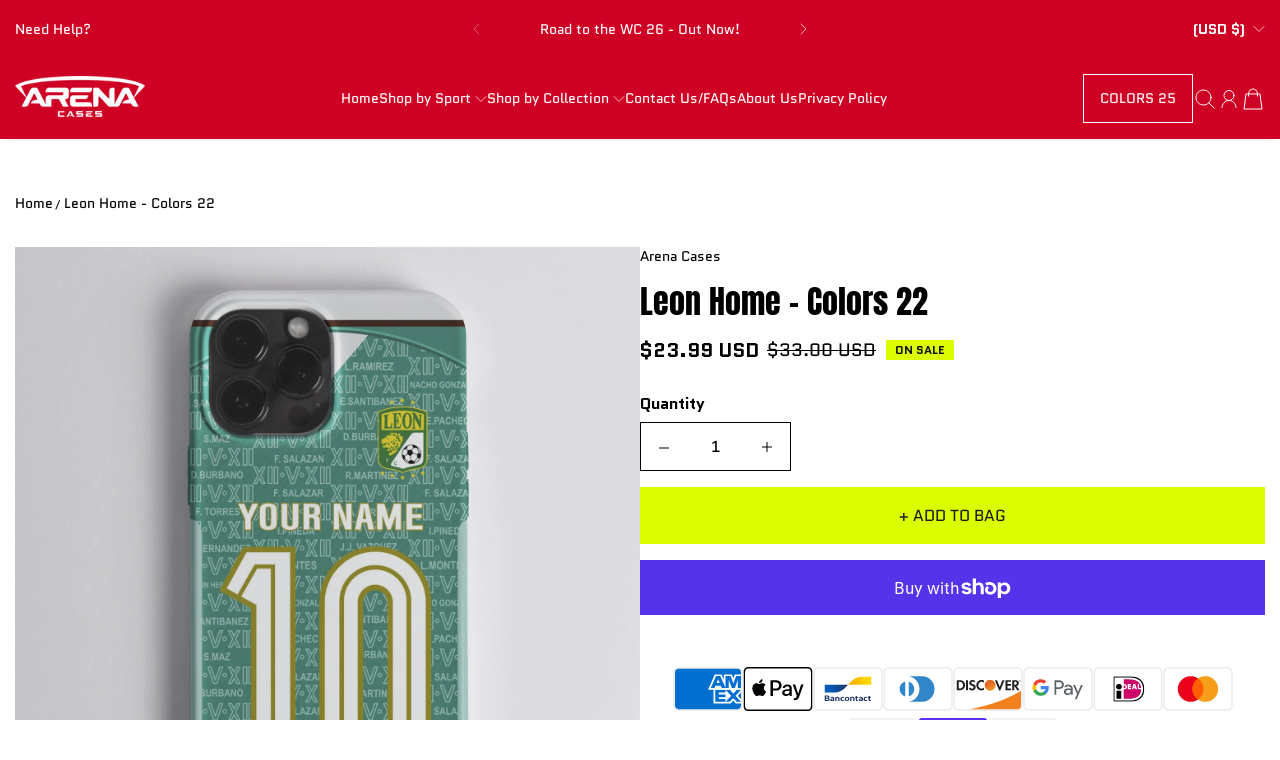

--- FILE ---
content_type: text/html; charset=utf-8
request_url: https://arenacases.com/products/leon-home-colors-22
body_size: 54205
content:
<!doctype html>
<html class="no-js" lang="en">
  <head>
    <meta charset="utf-8">
    <meta content="IE=edge" http-equiv="X-UA-Compatible">
    <meta content="width=device-width,initial-scale=1" name="viewport">
    <meta content="" name="theme-color">
    <link href="https://arenacases.com/products/leon-home-colors-22" rel="canonical">
    <link
      crossorigin
      href="https://cdn.shopify.com"
      rel="preconnect"
    ><link
        href="//arenacases.com/cdn/shop/files/favicon.jpg?crop=center&height=32&v=1757743072&width=32"
        rel="icon"
        type="image/png"
      ><link
        crossorigin
        href="https://fonts.shopifycdn.com"
        rel="preconnect"
      ><title>
      Leon Home - Colors 22

        &ndash; Arena Cases </title>

    
      <meta content="Leon Home Phone Case Colors 22 Collection Durable and strong Made from   thermoplastic polyurethane (TPU) and polycarbonate (PC).  Lightweight and slim Amazing design representation with vibrant colors that last a long time Customize it with any name and number Available in 20+ sizes" name="description">
    

    

<meta property="og:site_name" content="Arena Cases ">
<meta property="og:url" content="https://arenacases.com/products/leon-home-colors-22">
<meta property="og:title" content="Leon Home - Colors 22">
<meta property="og:type" content="product">
<meta property="og:description" content="Leon Home Phone Case Colors 22 Collection Durable and strong Made from   thermoplastic polyurethane (TPU) and polycarbonate (PC).  Lightweight and slim Amazing design representation with vibrant colors that last a long time Customize it with any name and number Available in 20+ sizes"><meta property="og:image" content="http://arenacases.com/cdn/shop/products/leon-home-colors-22-745830.jpg?v=1687289853">
  <meta property="og:image:secure_url" content="https://arenacases.com/cdn/shop/products/leon-home-colors-22-745830.jpg?v=1687289853">
  <meta property="og:image:width" content="2048">
  <meta property="og:image:height" content="2048"><meta property="og:price:amount" content="23.99">
  <meta property="og:price:currency" content="USD"><meta name="twitter:card" content="summary_large_image">
<meta name="twitter:title" content="Leon Home - Colors 22">
<meta name="twitter:description" content="Leon Home Phone Case Colors 22 Collection Durable and strong Made from   thermoplastic polyurethane (TPU) and polycarbonate (PC).  Lightweight and slim Amazing design representation with vibrant colors that last a long time Customize it with any name and number Available in 20+ sizes">

    <script>window.performance && window.performance.mark && window.performance.mark('shopify.content_for_header.start');</script><meta name="facebook-domain-verification" content="eukiociiaz9htucgot42kqwtaktrr9">
<meta name="google-site-verification" content="VMXL0MaSDCVLKTfBA4t6b9uk7N6v_KfQa0nn4-oBpJQ">
<meta id="shopify-digital-wallet" name="shopify-digital-wallet" content="/60066136259/digital_wallets/dialog">
<meta name="shopify-checkout-api-token" content="8b57558b85170381726f345737f54c69">
<meta id="in-context-paypal-metadata" data-shop-id="60066136259" data-venmo-supported="false" data-environment="production" data-locale="en_US" data-paypal-v4="true" data-currency="USD">
<link rel="alternate" hreflang="x-default" href="https://arenacases.com/products/leon-home-colors-22">
<link rel="alternate" hreflang="en" href="https://arenacases.com/products/leon-home-colors-22">
<link rel="alternate" hreflang="en-MX" href="https://arenacases.com/en-mx/products/leon-home-colors-22">
<link rel="alternate" hreflang="en-ES" href="https://arenacases.com/en-es/products/leon-home-colors-22">
<link rel="alternate" hreflang="en-DE" href="https://arenacases.com/en-de/products/leon-home-colors-22">
<link rel="alternate" hreflang="en-IT" href="https://arenacases.com/en-it/products/leon-home-colors-22">
<link rel="alternate" hreflang="en-PT" href="https://arenacases.com/en-pt/products/leon-home-colors-22">
<link rel="alternate" hreflang="en-NL" href="https://arenacases.com/en-nl/products/leon-home-colors-22">
<link rel="alternate" hreflang="en-TR" href="https://arenacases.com/en-tr/products/leon-home-colors-22">
<link rel="alternate" type="application/json+oembed" href="https://arenacases.com/products/leon-home-colors-22.oembed">
<script async="async" src="/checkouts/internal/preloads.js?locale=en-US"></script>
<link rel="preconnect" href="https://shop.app" crossorigin="anonymous">
<script async="async" src="https://shop.app/checkouts/internal/preloads.js?locale=en-US&shop_id=60066136259" crossorigin="anonymous"></script>
<script id="apple-pay-shop-capabilities" type="application/json">{"shopId":60066136259,"countryCode":"US","currencyCode":"USD","merchantCapabilities":["supports3DS"],"merchantId":"gid:\/\/shopify\/Shop\/60066136259","merchantName":"Arena Cases ","requiredBillingContactFields":["postalAddress","email"],"requiredShippingContactFields":["postalAddress","email"],"shippingType":"shipping","supportedNetworks":["visa","masterCard","amex","discover","elo","jcb"],"total":{"type":"pending","label":"Arena Cases ","amount":"1.00"},"shopifyPaymentsEnabled":true,"supportsSubscriptions":true}</script>
<script id="shopify-features" type="application/json">{"accessToken":"8b57558b85170381726f345737f54c69","betas":["rich-media-storefront-analytics"],"domain":"arenacases.com","predictiveSearch":true,"shopId":60066136259,"locale":"en"}</script>
<script>var Shopify = Shopify || {};
Shopify.shop = "caseqlo-2.myshopify.com";
Shopify.locale = "en";
Shopify.currency = {"active":"USD","rate":"1.0"};
Shopify.country = "US";
Shopify.theme = {"name":"Flawless","id":180038271289,"schema_name":"Flawless","schema_version":"8.0.0","theme_store_id":2847,"role":"main"};
Shopify.theme.handle = "null";
Shopify.theme.style = {"id":null,"handle":null};
Shopify.cdnHost = "arenacases.com/cdn";
Shopify.routes = Shopify.routes || {};
Shopify.routes.root = "/";</script>
<script type="module">!function(o){(o.Shopify=o.Shopify||{}).modules=!0}(window);</script>
<script>!function(o){function n(){var o=[];function n(){o.push(Array.prototype.slice.apply(arguments))}return n.q=o,n}var t=o.Shopify=o.Shopify||{};t.loadFeatures=n(),t.autoloadFeatures=n()}(window);</script>
<script>
  window.ShopifyPay = window.ShopifyPay || {};
  window.ShopifyPay.apiHost = "shop.app\/pay";
  window.ShopifyPay.redirectState = null;
</script>
<script id="shop-js-analytics" type="application/json">{"pageType":"product"}</script>
<script defer="defer" async type="module" src="//arenacases.com/cdn/shopifycloud/shop-js/modules/v2/client.init-shop-cart-sync_C5BV16lS.en.esm.js"></script>
<script defer="defer" async type="module" src="//arenacases.com/cdn/shopifycloud/shop-js/modules/v2/chunk.common_CygWptCX.esm.js"></script>
<script type="module">
  await import("//arenacases.com/cdn/shopifycloud/shop-js/modules/v2/client.init-shop-cart-sync_C5BV16lS.en.esm.js");
await import("//arenacases.com/cdn/shopifycloud/shop-js/modules/v2/chunk.common_CygWptCX.esm.js");

  window.Shopify.SignInWithShop?.initShopCartSync?.({"fedCMEnabled":true,"windoidEnabled":true});

</script>
<script>
  window.Shopify = window.Shopify || {};
  if (!window.Shopify.featureAssets) window.Shopify.featureAssets = {};
  window.Shopify.featureAssets['shop-js'] = {"shop-cart-sync":["modules/v2/client.shop-cart-sync_ZFArdW7E.en.esm.js","modules/v2/chunk.common_CygWptCX.esm.js"],"init-fed-cm":["modules/v2/client.init-fed-cm_CmiC4vf6.en.esm.js","modules/v2/chunk.common_CygWptCX.esm.js"],"shop-cash-offers":["modules/v2/client.shop-cash-offers_DOA2yAJr.en.esm.js","modules/v2/chunk.common_CygWptCX.esm.js","modules/v2/chunk.modal_D71HUcav.esm.js"],"shop-button":["modules/v2/client.shop-button_tlx5R9nI.en.esm.js","modules/v2/chunk.common_CygWptCX.esm.js"],"shop-toast-manager":["modules/v2/client.shop-toast-manager_ClPi3nE9.en.esm.js","modules/v2/chunk.common_CygWptCX.esm.js"],"init-shop-cart-sync":["modules/v2/client.init-shop-cart-sync_C5BV16lS.en.esm.js","modules/v2/chunk.common_CygWptCX.esm.js"],"avatar":["modules/v2/client.avatar_BTnouDA3.en.esm.js"],"init-windoid":["modules/v2/client.init-windoid_sURxWdc1.en.esm.js","modules/v2/chunk.common_CygWptCX.esm.js"],"init-shop-email-lookup-coordinator":["modules/v2/client.init-shop-email-lookup-coordinator_B8hsDcYM.en.esm.js","modules/v2/chunk.common_CygWptCX.esm.js"],"pay-button":["modules/v2/client.pay-button_FdsNuTd3.en.esm.js","modules/v2/chunk.common_CygWptCX.esm.js"],"shop-login-button":["modules/v2/client.shop-login-button_C5VAVYt1.en.esm.js","modules/v2/chunk.common_CygWptCX.esm.js","modules/v2/chunk.modal_D71HUcav.esm.js"],"init-customer-accounts-sign-up":["modules/v2/client.init-customer-accounts-sign-up_CPSyQ0Tj.en.esm.js","modules/v2/client.shop-login-button_C5VAVYt1.en.esm.js","modules/v2/chunk.common_CygWptCX.esm.js","modules/v2/chunk.modal_D71HUcav.esm.js"],"init-shop-for-new-customer-accounts":["modules/v2/client.init-shop-for-new-customer-accounts_ChsxoAhi.en.esm.js","modules/v2/client.shop-login-button_C5VAVYt1.en.esm.js","modules/v2/chunk.common_CygWptCX.esm.js","modules/v2/chunk.modal_D71HUcav.esm.js"],"init-customer-accounts":["modules/v2/client.init-customer-accounts_DxDtT_ad.en.esm.js","modules/v2/client.shop-login-button_C5VAVYt1.en.esm.js","modules/v2/chunk.common_CygWptCX.esm.js","modules/v2/chunk.modal_D71HUcav.esm.js"],"shop-follow-button":["modules/v2/client.shop-follow-button_Cva4Ekp9.en.esm.js","modules/v2/chunk.common_CygWptCX.esm.js","modules/v2/chunk.modal_D71HUcav.esm.js"],"checkout-modal":["modules/v2/client.checkout-modal_BPM8l0SH.en.esm.js","modules/v2/chunk.common_CygWptCX.esm.js","modules/v2/chunk.modal_D71HUcav.esm.js"],"lead-capture":["modules/v2/client.lead-capture_Bi8yE_yS.en.esm.js","modules/v2/chunk.common_CygWptCX.esm.js","modules/v2/chunk.modal_D71HUcav.esm.js"],"shop-login":["modules/v2/client.shop-login_D6lNrXab.en.esm.js","modules/v2/chunk.common_CygWptCX.esm.js","modules/v2/chunk.modal_D71HUcav.esm.js"],"payment-terms":["modules/v2/client.payment-terms_CZxnsJam.en.esm.js","modules/v2/chunk.common_CygWptCX.esm.js","modules/v2/chunk.modal_D71HUcav.esm.js"]};
</script>
<script>(function() {
  var isLoaded = false;
  function asyncLoad() {
    if (isLoaded) return;
    isLoaded = true;
    var urls = ["https:\/\/loox.io\/widget\/4kgbLcUzyT\/loox.1661561648185.js?shop=caseqlo-2.myshopify.com","https:\/\/app.zipchat.ai\/widget\/zipchat.js?id=ZqfCIVsKGIJMB7RGrL4M\u0026shop=caseqlo-2.myshopify.com","https:\/\/d1639lhkj5l89m.cloudfront.net\/js\/storefront\/uppromote.js?shop=caseqlo-2.myshopify.com","https:\/\/intg.snapchat.com\/shopify\/shopify-scevent-init.js?id=f9d39e2b-7834-442f-93b6-37b8ca36c8a7\u0026shop=caseqlo-2.myshopify.com","https:\/\/cdn.productcustomizer.com\/storefront\/production-product-customizer-v2.js?shop=caseqlo-2.myshopify.com","https:\/\/static.klaviyo.com\/onsite\/js\/WJQa6z\/klaviyo.js?company_id=WJQa6z\u0026shop=caseqlo-2.myshopify.com","https:\/\/cdn.hextom.com\/js\/eventpromotionbar.js?shop=caseqlo-2.myshopify.com"];
    for (var i = 0; i < urls.length; i++) {
      var s = document.createElement('script');
      s.type = 'text/javascript';
      s.async = true;
      s.src = urls[i];
      var x = document.getElementsByTagName('script')[0];
      x.parentNode.insertBefore(s, x);
    }
  };
  if(window.attachEvent) {
    window.attachEvent('onload', asyncLoad);
  } else {
    window.addEventListener('load', asyncLoad, false);
  }
})();</script>
<script id="__st">var __st={"a":60066136259,"offset":-21600,"reqid":"1371be41-3c02-45cc-b359-7bc115e3d18a-1768852523","pageurl":"arenacases.com\/products\/leon-home-colors-22","u":"bf84abefa8c4","p":"product","rtyp":"product","rid":8075028693305};</script>
<script>window.ShopifyPaypalV4VisibilityTracking = true;</script>
<script id="captcha-bootstrap">!function(){'use strict';const t='contact',e='account',n='new_comment',o=[[t,t],['blogs',n],['comments',n],[t,'customer']],c=[[e,'customer_login'],[e,'guest_login'],[e,'recover_customer_password'],[e,'create_customer']],r=t=>t.map((([t,e])=>`form[action*='/${t}']:not([data-nocaptcha='true']) input[name='form_type'][value='${e}']`)).join(','),a=t=>()=>t?[...document.querySelectorAll(t)].map((t=>t.form)):[];function s(){const t=[...o],e=r(t);return a(e)}const i='password',u='form_key',d=['recaptcha-v3-token','g-recaptcha-response','h-captcha-response',i],f=()=>{try{return window.sessionStorage}catch{return}},m='__shopify_v',_=t=>t.elements[u];function p(t,e,n=!1){try{const o=window.sessionStorage,c=JSON.parse(o.getItem(e)),{data:r}=function(t){const{data:e,action:n}=t;return t[m]||n?{data:e,action:n}:{data:t,action:n}}(c);for(const[e,n]of Object.entries(r))t.elements[e]&&(t.elements[e].value=n);n&&o.removeItem(e)}catch(o){console.error('form repopulation failed',{error:o})}}const l='form_type',E='cptcha';function T(t){t.dataset[E]=!0}const w=window,h=w.document,L='Shopify',v='ce_forms',y='captcha';let A=!1;((t,e)=>{const n=(g='f06e6c50-85a8-45c8-87d0-21a2b65856fe',I='https://cdn.shopify.com/shopifycloud/storefront-forms-hcaptcha/ce_storefront_forms_captcha_hcaptcha.v1.5.2.iife.js',D={infoText:'Protected by hCaptcha',privacyText:'Privacy',termsText:'Terms'},(t,e,n)=>{const o=w[L][v],c=o.bindForm;if(c)return c(t,g,e,D).then(n);var r;o.q.push([[t,g,e,D],n]),r=I,A||(h.body.append(Object.assign(h.createElement('script'),{id:'captcha-provider',async:!0,src:r})),A=!0)});var g,I,D;w[L]=w[L]||{},w[L][v]=w[L][v]||{},w[L][v].q=[],w[L][y]=w[L][y]||{},w[L][y].protect=function(t,e){n(t,void 0,e),T(t)},Object.freeze(w[L][y]),function(t,e,n,w,h,L){const[v,y,A,g]=function(t,e,n){const i=e?o:[],u=t?c:[],d=[...i,...u],f=r(d),m=r(i),_=r(d.filter((([t,e])=>n.includes(e))));return[a(f),a(m),a(_),s()]}(w,h,L),I=t=>{const e=t.target;return e instanceof HTMLFormElement?e:e&&e.form},D=t=>v().includes(t);t.addEventListener('submit',(t=>{const e=I(t);if(!e)return;const n=D(e)&&!e.dataset.hcaptchaBound&&!e.dataset.recaptchaBound,o=_(e),c=g().includes(e)&&(!o||!o.value);(n||c)&&t.preventDefault(),c&&!n&&(function(t){try{if(!f())return;!function(t){const e=f();if(!e)return;const n=_(t);if(!n)return;const o=n.value;o&&e.removeItem(o)}(t);const e=Array.from(Array(32),(()=>Math.random().toString(36)[2])).join('');!function(t,e){_(t)||t.append(Object.assign(document.createElement('input'),{type:'hidden',name:u})),t.elements[u].value=e}(t,e),function(t,e){const n=f();if(!n)return;const o=[...t.querySelectorAll(`input[type='${i}']`)].map((({name:t})=>t)),c=[...d,...o],r={};for(const[a,s]of new FormData(t).entries())c.includes(a)||(r[a]=s);n.setItem(e,JSON.stringify({[m]:1,action:t.action,data:r}))}(t,e)}catch(e){console.error('failed to persist form',e)}}(e),e.submit())}));const S=(t,e)=>{t&&!t.dataset[E]&&(n(t,e.some((e=>e===t))),T(t))};for(const o of['focusin','change'])t.addEventListener(o,(t=>{const e=I(t);D(e)&&S(e,y())}));const B=e.get('form_key'),M=e.get(l),P=B&&M;t.addEventListener('DOMContentLoaded',(()=>{const t=y();if(P)for(const e of t)e.elements[l].value===M&&p(e,B);[...new Set([...A(),...v().filter((t=>'true'===t.dataset.shopifyCaptcha))])].forEach((e=>S(e,t)))}))}(h,new URLSearchParams(w.location.search),n,t,e,['guest_login'])})(!0,!0)}();</script>
<script integrity="sha256-4kQ18oKyAcykRKYeNunJcIwy7WH5gtpwJnB7kiuLZ1E=" data-source-attribution="shopify.loadfeatures" defer="defer" src="//arenacases.com/cdn/shopifycloud/storefront/assets/storefront/load_feature-a0a9edcb.js" crossorigin="anonymous"></script>
<script crossorigin="anonymous" defer="defer" src="//arenacases.com/cdn/shopifycloud/storefront/assets/shopify_pay/storefront-65b4c6d7.js?v=20250812"></script>
<script data-source-attribution="shopify.dynamic_checkout.dynamic.init">var Shopify=Shopify||{};Shopify.PaymentButton=Shopify.PaymentButton||{isStorefrontPortableWallets:!0,init:function(){window.Shopify.PaymentButton.init=function(){};var t=document.createElement("script");t.src="https://arenacases.com/cdn/shopifycloud/portable-wallets/latest/portable-wallets.en.js",t.type="module",document.head.appendChild(t)}};
</script>
<script data-source-attribution="shopify.dynamic_checkout.buyer_consent">
  function portableWalletsHideBuyerConsent(e){var t=document.getElementById("shopify-buyer-consent"),n=document.getElementById("shopify-subscription-policy-button");t&&n&&(t.classList.add("hidden"),t.setAttribute("aria-hidden","true"),n.removeEventListener("click",e))}function portableWalletsShowBuyerConsent(e){var t=document.getElementById("shopify-buyer-consent"),n=document.getElementById("shopify-subscription-policy-button");t&&n&&(t.classList.remove("hidden"),t.removeAttribute("aria-hidden"),n.addEventListener("click",e))}window.Shopify?.PaymentButton&&(window.Shopify.PaymentButton.hideBuyerConsent=portableWalletsHideBuyerConsent,window.Shopify.PaymentButton.showBuyerConsent=portableWalletsShowBuyerConsent);
</script>
<script>
  function portableWalletsCleanup(e){e&&e.src&&console.error("Failed to load portable wallets script "+e.src);var t=document.querySelectorAll("shopify-accelerated-checkout .shopify-payment-button__skeleton, shopify-accelerated-checkout-cart .wallet-cart-button__skeleton"),e=document.getElementById("shopify-buyer-consent");for(let e=0;e<t.length;e++)t[e].remove();e&&e.remove()}function portableWalletsNotLoadedAsModule(e){e instanceof ErrorEvent&&"string"==typeof e.message&&e.message.includes("import.meta")&&"string"==typeof e.filename&&e.filename.includes("portable-wallets")&&(window.removeEventListener("error",portableWalletsNotLoadedAsModule),window.Shopify.PaymentButton.failedToLoad=e,"loading"===document.readyState?document.addEventListener("DOMContentLoaded",window.Shopify.PaymentButton.init):window.Shopify.PaymentButton.init())}window.addEventListener("error",portableWalletsNotLoadedAsModule);
</script>

<script type="module" src="https://arenacases.com/cdn/shopifycloud/portable-wallets/latest/portable-wallets.en.js" onError="portableWalletsCleanup(this)" crossorigin="anonymous"></script>
<script nomodule>
  document.addEventListener("DOMContentLoaded", portableWalletsCleanup);
</script>

<link id="shopify-accelerated-checkout-styles" rel="stylesheet" media="screen" href="https://arenacases.com/cdn/shopifycloud/portable-wallets/latest/accelerated-checkout-backwards-compat.css" crossorigin="anonymous">
<style id="shopify-accelerated-checkout-cart">
        #shopify-buyer-consent {
  margin-top: 1em;
  display: inline-block;
  width: 100%;
}

#shopify-buyer-consent.hidden {
  display: none;
}

#shopify-subscription-policy-button {
  background: none;
  border: none;
  padding: 0;
  text-decoration: underline;
  font-size: inherit;
  cursor: pointer;
}

#shopify-subscription-policy-button::before {
  box-shadow: none;
}

      </style>

<script>window.performance && window.performance.mark && window.performance.mark('shopify.content_for_header.end');</script>
<link
        as="font"
        crossorigin
        href="//arenacases.com/cdn/fonts/quantico/quantico_n4.6e63eba878761e30c5ffb43a6ee8ab35145a10ed.woff2"
        rel="preload"
        type="font/woff2"
      ><link
        as="font"
        crossorigin
        href="//arenacases.com/cdn/fonts/anton/anton_n4.2ba6159dc1abf4f060e423ec24adc22041130b7f.woff2"
        rel="preload"
        type="font/woff2"
      >
      <link
        as="font"
        crossorigin
        href="//arenacases.com/cdn/fonts/quantico/quantico_n4.6e63eba878761e30c5ffb43a6ee8ab35145a10ed.woff2"
        rel="preload"
        type="font/woff2"
      >
    
<style data-shopify>
      @font-face {
  font-family: Quantico;
  font-weight: 400;
  font-style: normal;
  font-display: fallback;
  src: url("//arenacases.com/cdn/fonts/quantico/quantico_n4.6e63eba878761e30c5ffb43a6ee8ab35145a10ed.woff2") format("woff2"),
       url("//arenacases.com/cdn/fonts/quantico/quantico_n4.18f9145bdfea61e6ca380f89dbf77ed98e14f33a.woff") format("woff");
}

      
      @font-face {
  font-family: Quantico;
  font-weight: 700;
  font-style: normal;
  font-display: fallback;
  src: url("//arenacases.com/cdn/fonts/quantico/quantico_n7.3d54f237228b0bc45791c12073666ec60d721a65.woff2") format("woff2"),
       url("//arenacases.com/cdn/fonts/quantico/quantico_n7.4f5f9312f1ed33107057922012647741a88bf8d9.woff") format("woff");
}

      
      @font-face {
  font-family: Anton;
  font-weight: 400;
  font-style: normal;
  font-display: fallback;
  src: url("//arenacases.com/cdn/fonts/anton/anton_n4.2ba6159dc1abf4f060e423ec24adc22041130b7f.woff2") format("woff2"),
       url("//arenacases.com/cdn/fonts/anton/anton_n4.4dfcf4cc9b33342f25e44f2b47f32840ec097e13.woff") format("woff");
}

      @font-face {
  font-family: Quantico;
  font-weight: 400;
  font-style: normal;
  font-display: fallback;
  src: url("//arenacases.com/cdn/fonts/quantico/quantico_n4.6e63eba878761e30c5ffb43a6ee8ab35145a10ed.woff2") format("woff2"),
       url("//arenacases.com/cdn/fonts/quantico/quantico_n4.18f9145bdfea61e6ca380f89dbf77ed98e14f33a.woff") format("woff");
}

    </style>

    <style data-shopify>
      
        
        :root,
        .color-scheme-1 {
          --color-text: #000000;

          --color-text-rgba: 0 0 0 / 1.0;

          --color-background: #ffffff;

          --gradient-background: ;

          --color-button-background: #dbff00;

          --color-button-background-rgba: 219 255 0 / 1.0;

          --color-button-text: #1e1e1e;
          --color-button-text-rgba: 30 30 30 / 1.0;


          --color-button-border: #dbff00;
          --color-button-border-rgba: 219 255 0 / 1.0;


          --color-button-background-outline: #ffffff;

          --color-button-text-outline: #131313;

          --color-button-border-outline: #131313;

          --color-icon: #000000;

          --color-icon-rgba: 0 0 0 / 1.0;

          --color-link: #ffffff;

          --color-input-variant-color: 0 0 0 / 1.0;
          --color-input-variant-color-rgb: 0 0 0;

          --color-input-color: #000000;

          --color-input-color-rgba: 0 0 0 / 1.0;

          --color-border-rgba: 222 222 222 / 1.0;
          --color-border: 222 222 222;


          --color-navigation-arrow: #ffffff;
          --color-navigation-arrow-rgba: 255 255 255 / 1.0;
          --color-navigation-arrow-border: #ffffff;

          --color-navigation-arrow-background: #000000;

          --color-slider-progress: 0 0 0;

          --color-hover-button-label: #000000;
          --color-hover-button-background: #b8d605;
          --color-hover-navigation-arrow: #000000;
          --color-hover-navigation-arrow-border: #000000;
          --color-hover-navigation-arrow-background: #ffffff;

        }

      
        
        
        .color-scheme-2 {
          --color-text: #131313;

          --color-text-rgba: 19 19 19 / 1.0;

          --color-background: #ffffff;

          --gradient-background: ;

          --color-button-background: #131313;

          --color-button-background-rgba: 19 19 19 / 1.0;

          --color-button-text: #ffffff;
          --color-button-text-rgba: 255 255 255 / 1.0;


          --color-button-border: #131313;
          --color-button-border-rgba: 19 19 19 / 1.0;


          --color-button-background-outline: #ffffff;

          --color-button-text-outline: #000000;

          --color-button-border-outline: #000000;

          --color-icon: #282828;

          --color-icon-rgba: 40 40 40 / 1.0;

          --color-link: #000000;

          --color-input-variant-color: 0 0 0 / 1.0;
          --color-input-variant-color-rgb: 0 0 0;

          --color-input-color: #000000;

          --color-input-color-rgba: 0 0 0 / 1.0;

          --color-border-rgba: 0 0 0 / 1.0;
          --color-border: 0 0 0;


          --color-navigation-arrow: #ffffff;
          --color-navigation-arrow-rgba: 255 255 255 / 1.0;
          --color-navigation-arrow-border: #ffffff;

          --color-navigation-arrow-background: #000000;

          --color-slider-progress: 0 0 0;

          --color-hover-button-label: #ffffff;
          --color-hover-button-background: #000000;
          --color-hover-navigation-arrow: #000000;
          --color-hover-navigation-arrow-border: #000000;
          --color-hover-navigation-arrow-background: #ffffff;

        }

      
        
        
        .color-scheme-3 {
          --color-text: #000000;

          --color-text-rgba: 0 0 0 / 1.0;

          --color-background: #faf3f0;

          --gradient-background: ;

          --color-button-background: #dbff00;

          --color-button-background-rgba: 219 255 0 / 1.0;

          --color-button-text: #131313;
          --color-button-text-rgba: 19 19 19 / 1.0;


          --color-button-border: #dbff00;
          --color-button-border-rgba: 219 255 0 / 1.0;


          --color-button-background-outline: #faf3f0;

          --color-button-text-outline: #000000;

          --color-button-border-outline: #000000;

          --color-icon: #3e583f;

          --color-icon-rgba: 62 88 63 / 1.0;

          --color-link: #000000;

          --color-input-variant-color: 0 0 0 / 1.0;
          --color-input-variant-color-rgb: 0 0 0;

          --color-input-color: #000000;

          --color-input-color-rgba: 0 0 0 / 1.0;

          --color-border-rgba: 186 186 186 / 1.0;
          --color-border: 186 186 186;


          --color-navigation-arrow: #ffffff;
          --color-navigation-arrow-rgba: 255 255 255 / 1.0;
          --color-navigation-arrow-border: #ffffff;

          --color-navigation-arrow-background: #000000;

          --color-slider-progress: 0 0 0;

          --color-hover-button-label: #000000;
          --color-hover-button-background: #b8d605;
          --color-hover-navigation-arrow: #000000;
          --color-hover-navigation-arrow-border: #000000;
          --color-hover-navigation-arrow-background: #ffffff;

        }

      
        
        
        .color-scheme-4 {
          --color-text: #ffffff;

          --color-text-rgba: 255 255 255 / 1.0;

          --color-background: #1e1e1e;

          --gradient-background: ;

          --color-button-background: #dbff00;

          --color-button-background-rgba: 219 255 0 / 1.0;

          --color-button-text: #000000;
          --color-button-text-rgba: 0 0 0 / 1.0;


          --color-button-border: #dbff00;
          --color-button-border-rgba: 219 255 0 / 1.0;


          --color-button-background-outline: #1e1e1e;

          --color-button-text-outline: #b8d605;

          --color-button-border-outline: #b8d605;

          --color-icon: #dbff00;

          --color-icon-rgba: 219 255 0 / 1.0;

          --color-link: #ffffff;

          --color-input-variant-color: 0 0 0 / 1.0;
          --color-input-variant-color-rgb: 0 0 0;

          --color-input-color: #ffffff;

          --color-input-color-rgba: 255 255 255 / 1.0;

          --color-border-rgba: 191 191 191 / 1.0;
          --color-border: 191 191 191;


          --color-navigation-arrow: #ffffff;
          --color-navigation-arrow-rgba: 255 255 255 / 1.0;
          --color-navigation-arrow-border: #ffffff;

          --color-navigation-arrow-background: #000000;

          --color-slider-progress: 255 255 255;

          --color-hover-button-label: #000000;
          --color-hover-button-background: #b8d605;
          --color-hover-navigation-arrow: #ffffff;
          --color-hover-navigation-arrow-border: #ffffff;
          --color-hover-navigation-arrow-background: #131313;

        }

      
        
        
        .color-scheme-5 {
          --color-text: #ffffff;

          --color-text-rgba: 255 255 255 / 1.0;

          --color-background: #ce0023;

          --gradient-background: ;

          --color-button-background: #ffffff;

          --color-button-background-rgba: 255 255 255 / 1.0;

          --color-button-text: #1e1e1e;
          --color-button-text-rgba: 30 30 30 / 1.0;


          --color-button-border: #ffffff;
          --color-button-border-rgba: 255 255 255 / 1.0;


          --color-button-background-outline: #ce0023;

          --color-button-text-outline: #000000;

          --color-button-border-outline: #000000;

          --color-icon: #ffffff;

          --color-icon-rgba: 255 255 255 / 1.0;

          --color-link: #000000;

          --color-input-variant-color: 0 0 0 / 1.0;
          --color-input-variant-color-rgb: 0 0 0;

          --color-input-color: #000000;

          --color-input-color-rgba: 0 0 0 / 1.0;

          --color-border-rgba: 0 0 0 / 1.0;
          --color-border: 0 0 0;


          --color-navigation-arrow: #ffffff;
          --color-navigation-arrow-rgba: 255 255 255 / 1.0;
          --color-navigation-arrow-border: #ffffff;

          --color-navigation-arrow-background: #000000;

          --color-slider-progress: 0 0 0;

          --color-hover-button-label: #ffffff;
          --color-hover-button-background: #000000;
          --color-hover-navigation-arrow: #000000;
          --color-hover-navigation-arrow-border: #000000;
          --color-hover-navigation-arrow-background: #ffffff;

        }

      
        
        
        .color-scheme-7e17a112-5241-4d2f-a287-822090445375 {
          --color-text: #ffffff;

          --color-text-rgba: 255 255 255 / 1.0;

          --color-background: #ce0023;

          --gradient-background: ;

          --color-button-background: #ffffff;

          --color-button-background-rgba: 255 255 255 / 1.0;

          --color-button-text: #ffffff;
          --color-button-text-rgba: 255 255 255 / 1.0;


          --color-button-border: #ffffff;
          --color-button-border-rgba: 255 255 255 / 1.0;


          --color-button-background-outline: #ce0023;

          --color-button-text-outline: #ffffff;

          --color-button-border-outline: #ffffff;

          --color-icon: #ffffff;

          --color-icon-rgba: 255 255 255 / 1.0;

          --color-link: #ffffff;

          --color-input-variant-color: 0 0 0 / 1.0;
          --color-input-variant-color-rgb: 0 0 0;

          --color-input-color: #000000;

          --color-input-color-rgba: 0 0 0 / 1.0;

          --color-border-rgba: 222 222 222 / 1.0;
          --color-border: 222 222 222;


          --color-navigation-arrow: #ffffff;
          --color-navigation-arrow-rgba: 255 255 255 / 1.0;
          --color-navigation-arrow-border: #ffffff;

          --color-navigation-arrow-background: #000000;

          --color-slider-progress: 0 0 0;

          --color-hover-button-label: #000000;
          --color-hover-button-background: #b8d605;
          --color-hover-navigation-arrow: #000000;
          --color-hover-navigation-arrow-border: #000000;
          --color-hover-navigation-arrow-background: #ffffff;

        }

      
        
        
        .color-scheme-a50365df-98de-4db7-b82d-e2ef3b195e4f {
          --color-text: #ffffff;

          --color-text-rgba: 255 255 255 / 1.0;

          --color-background: #113df1;

          --gradient-background: linear-gradient(189deg, rgba(1, 46, 146, 1) 33%, rgba(73, 72, 72, 1) 100%);

          --color-button-background: #dbff00;

          --color-button-background-rgba: 219 255 0 / 1.0;

          --color-button-text: #1e1e1e;
          --color-button-text-rgba: 30 30 30 / 1.0;


          --color-button-border: #dbff00;
          --color-button-border-rgba: 219 255 0 / 1.0;


          --color-button-background-outline: #113df1;

          --color-button-text-outline: #131313;

          --color-button-border-outline: #131313;

          --color-icon: #000000;

          --color-icon-rgba: 0 0 0 / 1.0;

          --color-link: #ffffff;

          --color-input-variant-color: 0 0 0 / 1.0;
          --color-input-variant-color-rgb: 0 0 0;

          --color-input-color: #000000;

          --color-input-color-rgba: 0 0 0 / 1.0;

          --color-border-rgba: 222 222 222 / 1.0;
          --color-border: 222 222 222;


          --color-navigation-arrow: #ffffff;
          --color-navigation-arrow-rgba: 255 255 255 / 1.0;
          --color-navigation-arrow-border: #ffffff;

          --color-navigation-arrow-background: #000000;

          --color-slider-progress: 0 0 0;

          --color-hover-button-label: #000000;
          --color-hover-button-background: #b8d605;
          --color-hover-navigation-arrow: #000000;
          --color-hover-navigation-arrow-border: #000000;
          --color-hover-navigation-arrow-background: #ffffff;

        }

      

      body, .color-scheme-1, .color-scheme-2, .color-scheme-3, .color-scheme-4, .color-scheme-5, .color-scheme-7e17a112-5241-4d2f-a287-822090445375, .color-scheme-a50365df-98de-4db7-b82d-e2ef3b195e4f {
        background-color: var(--color-background);
        color: var(--color-text);
      }
    </style>

    <script>
      document.documentElement.classList.add(`native-share--${navigator.share ? 'enabled' : 'disabled'}`);
    </script>
    <script
      defer
    >
          window.shopUrl = 'https://arenacases.com';
          window.routes = {
      cart_add_url: '/cart/add',
      cart_change_url: '/cart/change',
      cart_update_url: '/cart/update',
      cart_url: '/cart',
      predictive_search_url: '/search/suggest'
          };


          window.variantStrings = {
      addToCart: `+ Add to bag`,
      soldOut: `Out of stock`,
      unavailable: `Unavailable`,
      unavailable_with_option: `[value] - Unavailable`
          };

          window.accessibilityStrings = {
      recipientFormExpanded: `Gift card recipient form expanded`,
      recipientFormCollapsed: `Gift card recipient form collapsed`
          };
          window.Shopify.money_format = "\u003cspan class=money\u003e${{amount}}\u003c\/span\u003e"

          window.drawer = {
      options: `Options`,
      quickView: `Quick View`,
          }

          window.animation = true
    </script>

    

    <script defer src="//arenacases.com/cdn/shop/t/15/assets/base.js?v=128044920527495782391754414683"></script>
    
    
<link href="//arenacases.com/cdn/shop/t/15/assets/animation.css?v=101370907676667334491754414683" rel="stylesheet" type="text/css" media="all" />


    <link href="//arenacases.com/cdn/shop/t/15/assets/base.css?v=131959179501086541531754414683" rel="stylesheet" type="text/css" media="all" />

    
<script defer="defer" src="//arenacases.com/cdn/shop/t/15/assets/predictive-search.js?v=74869630059070519201754414684"></script><style>
      :root
      {
        --font-header-weight: 400;
        --font-body-weight: 400;
        --font-body-weight-bold: 700;
        --font-button-weight: 400;
        --font-head-family: Anton,
        sans-serif;
        --font-body-family: Quantico,
        sans-serif;
        --font-button-family: Quantico,
        sans-serif;
        --font-heading-scale: 1.0;
        --font-body-scale: 1.0;
        --font-button-scale: 1.0;
        --card-image-background: transparent;
        --offer-text: #3E583F;
        --bg-sale-badge-color: #dbff00;
        --bg-soldout-badge-color: #788979;
        --text-sale-badge-color: #131313;
        --text-soldout-badge-color: #FFFFFF;
        --container-width: 1320px;
        --object-fit: cover;
        --COLOR-TRANSPARENT: rgba(255, 255, 255, 0);
        --clr-17: #171717;
        --clr-2c: #2c2c2c;
        --clr-84: #848484;
        --clr-6f: #6f6f6f;
        --clr-73: #737373;
        --COLOR-DARK-GRAY: #e6dfd4;
        --COLOR-LIGHT-GRAY: #c4c4c4;
        --COLOR-A7: #a7a7a7;
        --COLOR-AB: #ababab;
        --COLOR-B8: #b8b8b8;
        --COLOR-E5: #e5e5e5;
        --COLOR-EB: #ebebeb;
        --COLOR-DE: #dedede;
        --COLOR-D3: #d3d3d3;
        --COLOR-DB: #dbdbdb;
        --COLOR-3A: #3a3a3a;
        --COLOR-D4: #d4d4d4;
        --COLOR-D9: #d9d9d9;
        --COLOR-EE: #eeeeee;
        --COLOR-CA: #cacaca;
        --COLOR-CB: #cbcbcb;
        --COLOR-B8: #b8b8b8;
        --COLOR-E9: #e9e9e9;
        --COLOR-E6: #e6e6e6;
        --COLOR-98: #989898;
        --COLOR-ED: #ededed;
        --COLOR-RED: #ba3e38;
        --COLOR-F4: #f4f4f4;
        --COLOR-LIGHT-RED: #fdf1f1;
        --COLOR-LIGHT-GREEN: #e6feeb;
        --COLOR-GREEN: #469b49;
        --COLOR-CYAN-BLUE: #08f;
        --black: #000000;
        --white: #ffffff;
        --svg-background: 35
        , 35
        , 35;
        --error-background-color: #FDF1F1;
        --error-text-color: #BA3E38;
        --success-background-color: #E6FEEB;
        --success-text-color: #469B49;
        --button-border-radius: 0px;
        --input-border-radius: 0px;
        --block-border-radius: 0px;
        --menu-drawer-border-radius: 0px;

      }
    </style>

    <script>
      document.documentElement.className = document.documentElement.className.replace('no-js', 'js');
      if (Shopify.designMode) {
        document.documentElement.classList.add('shopify-design-mode');
      }
    </script>
  <!-- BEGIN app block: shopify://apps/zepto-product-personalizer/blocks/product_personalizer_main/7411210d-7b32-4c09-9455-e129e3be4729 --><!-- BEGIN app snippet: product-personalizer -->



  
 
 


<style>.pplr_add_to_cart{display:none !important;}</style><div id="pplr-8075028693305" data-id="8075028693305" class="product-personalizer" data-handle="leon-home-colors-22"></div>
  
<script type='text/javascript'>
  window.pplr_variant_product = [];
  
  
  
  
  window.pplr_inv_product = [];
   
  if (typeof product_personalizer == 'undefined') {
  var product_personalizer = {"cstmfy_req":"1"};
  }
  if (typeof pplr_product == 'undefined') {
    var pplr_product = {"id":8075028693305,"title":"Leon Home - Colors 22","handle":"leon-home-colors-22","description":"\u003cmeta charset=\"utf-8\"\u003e\n\u003ch1 data-mce-fragment=\"1\"\u003eLeon Home Phone Case\u003c\/h1\u003e\n\u003ch3 data-mce-fragment=\"1\"\u003eColors 22 Collection\u003c\/h3\u003e\n\u003cul data-mce-fragment=\"1\"\u003e\n\u003cli data-mce-fragment=\"1\"\u003eDurable and strong\u003c\/li\u003e\n\u003cli data-mce-fragment=\"1\"\u003eMade from\u003cspan data-mce-fragment=\"1\"\u003e \u003c\/span\u003e\u003cmeta charset=\"utf-8\"\u003e \u003cspan data-mce-fragment=\"1\"\u003e \u003c\/span\u003e\u003cspan data-mce-fragment=\"1\"\u003ethermoplastic polyurethane (TPU) and polycarbonate\u003c\/span\u003e\u003cspan data-mce-fragment=\"1\"\u003e (PC). \u003c\/span\u003e\n\u003c\/li\u003e\n\u003cli data-mce-fragment=\"1\"\u003eLightweight and slim\u003c\/li\u003e\n\u003cli data-mce-fragment=\"1\"\u003eAmazing design representation with vibrant colors that last a long time\u003c\/li\u003e\n\u003cli data-mce-fragment=\"1\"\u003eCustomize it with any name and number\u003c\/li\u003e\n\u003cli data-mce-fragment=\"1\"\u003eAvailable in 20+ sizes\u003c\/li\u003e\n\u003c\/ul\u003e","published_at":"2023-01-22T12:33:28-06:00","created_at":"2023-01-22T12:33:28-06:00","vendor":"Arena Cases","type":"","tags":["leon"],"price":2399,"price_min":2399,"price_max":2399,"available":true,"price_varies":false,"compare_at_price":3300,"compare_at_price_min":3300,"compare_at_price_max":3300,"compare_at_price_varies":false,"variants":[{"id":44244181451065,"title":"Default Title","option1":"Default Title","option2":null,"option3":null,"sku":"4295","requires_shipping":true,"taxable":false,"featured_image":null,"available":true,"name":"Leon Home - Colors 22","public_title":null,"options":["Default Title"],"price":2399,"weight":57,"compare_at_price":3300,"inventory_management":null,"barcode":"","requires_selling_plan":false,"selling_plan_allocations":[]}],"images":["\/\/arenacases.com\/cdn\/shop\/products\/leon-home-colors-22-745830.jpg?v=1687289853"],"featured_image":"\/\/arenacases.com\/cdn\/shop\/products\/leon-home-colors-22-745830.jpg?v=1687289853","options":["Title"],"media":[{"alt":"Leon Home - Colors 22 - Arena Cases","id":34300317073721,"position":1,"preview_image":{"aspect_ratio":1.0,"height":2048,"width":2048,"src":"\/\/arenacases.com\/cdn\/shop\/products\/leon-home-colors-22-745830.jpg?v=1687289853"},"aspect_ratio":1.0,"height":2048,"media_type":"image","src":"\/\/arenacases.com\/cdn\/shop\/products\/leon-home-colors-22-745830.jpg?v=1687289853","width":2048}],"requires_selling_plan":false,"selling_plan_groups":[],"content":"\u003cmeta charset=\"utf-8\"\u003e\n\u003ch1 data-mce-fragment=\"1\"\u003eLeon Home Phone Case\u003c\/h1\u003e\n\u003ch3 data-mce-fragment=\"1\"\u003eColors 22 Collection\u003c\/h3\u003e\n\u003cul data-mce-fragment=\"1\"\u003e\n\u003cli data-mce-fragment=\"1\"\u003eDurable and strong\u003c\/li\u003e\n\u003cli data-mce-fragment=\"1\"\u003eMade from\u003cspan data-mce-fragment=\"1\"\u003e \u003c\/span\u003e\u003cmeta charset=\"utf-8\"\u003e \u003cspan data-mce-fragment=\"1\"\u003e \u003c\/span\u003e\u003cspan data-mce-fragment=\"1\"\u003ethermoplastic polyurethane (TPU) and polycarbonate\u003c\/span\u003e\u003cspan data-mce-fragment=\"1\"\u003e (PC). \u003c\/span\u003e\n\u003c\/li\u003e\n\u003cli data-mce-fragment=\"1\"\u003eLightweight and slim\u003c\/li\u003e\n\u003cli data-mce-fragment=\"1\"\u003eAmazing design representation with vibrant colors that last a long time\u003c\/li\u003e\n\u003cli data-mce-fragment=\"1\"\u003eCustomize it with any name and number\u003c\/li\u003e\n\u003cli data-mce-fragment=\"1\"\u003eAvailable in 20+ sizes\u003c\/li\u003e\n\u003c\/ul\u003e"};
  }
  if (typeof pplr_shop_currency == 'undefined') {
  var pplr_shop_currency = "USD";
  }
  if (typeof pplr_enabled_currencies_size == 'undefined') {
    var pplr_enabled_currencies_size = 102;
  }
  if (typeof pplr_money_formate == 'undefined') {
  var pplr_money_formate = "\u003cspan class=money\u003e${{amount}}\u003c\/span\u003e";
  }
  if (typeof pplr_script_loaded == "undefined") {
    var pplr_script_loaded = true;
    var loadScript_p = function(url, callback) {
    var script = document.createElement("script")
    script.type = "text/javascript";
    script.setAttribute("defer", "defer");
    if (script.readyState) {
      script.onreadystatechange = function() {
        if (script.readyState == "loaded" ||
            script.readyState == "complete") {
          script.onreadystatechange = null;
          callback();
        }
      };
    } else {
      script.onload = function() {
        callback();
      };
    }
    script.src = url;
    document.getElementsByTagName("head")[0].appendChild(script);
  };
  if(product_personalizer['cstmfy_req']>0){
      loadScript_p('//cdn-zeptoapps.com/product-personalizer/canvas-script.php?shop=caseqlo-2.myshopify.com&prid=8075028693305&kkr=tomato', function() {})
    }
  }
</script>

<!-- END app snippet -->
<!-- BEGIN app snippet: zepto_common --><script>
var pplr_cart = {"note":null,"attributes":{},"original_total_price":0,"total_price":0,"total_discount":0,"total_weight":0.0,"item_count":0,"items":[],"requires_shipping":false,"currency":"USD","items_subtotal_price":0,"cart_level_discount_applications":[],"checkout_charge_amount":0};
var pplr_shop_currency = "USD";
var pplr_enabled_currencies_size = 102;
var pplr_money_formate = "\u003cspan class=money\u003e${{amount}}\u003c\/span\u003e";
var pplr_manual_theme_selector=["CartCount span:first","tr:has([name*=updates]) , .cart__table-row , .cart-drawer__item , .cart-item , .ajaxcart__row , .ajaxcart__product , [data-products]  .cart__item , .CartItem , .cart__row.cart-item:not(.ajaxcart_row) , .cart__row.responsive-table__row , .mini-products-list .item , .cart-product-item , .cart-product , .product-id.item-row , .cart-summary-item-container , .cart-item.cf , .js_cart_item , .cart__card, .cart-item","tr img:first,.cart-drawer__options , .cart-item__image ,  .AspectRatio img",".line-item__title, .meta span,.cart-drawer__options:last-of-type , .cart-drawer__item-properties , .cart__properties , .CartItem__PropertyList , .cart__item-meta .cart__product-properties , .properties , .item-details h6 small",".cart__item--price .cart__price , .CartItem__Price , .cart-collateral .price , .cart-summary-item__price-current , .cart_price .transcy-money , .bcpo-cart-item-original-price  ,  .final-price , .price-box span , .saso-cart-item-price  , .cart-drawer__item-price-container .cart-item__price , .cart-drawer__price .cart-item__original-price",".grid__item.one-half.text-right , .ajaxcart__price , .ajaxcart_product-price , .saso-cart-item-line-price , .cart__price .money , .bcpo-cart-item-original-line-price , .cart__item-total ,  .cart-item-total .money , .cart--total .price, .cart-item-price",".pplr_item_remove",".ajaxcart__qty , .PageContent , #CartContainer , .cart-summary-item__quantity , .nt_fk_canvas , .cart__cell--quantity , #mainContent , .cart-drawer__content , .cart__table tbody",".header__cart-price-bubble span[data-cart-price-bubble] , .cart-drawer__subtotal-value , .cart-drawer__subtotal-number , .ajaxcart__subtotal .grid .grid__item.one-third.text-right , .ajaxcart__subtotal , .cart__footer__value[data-cart-final] , .text-right.price.price--amount .price ,  .cart__item-sub div[data-subtotal] , .cart-cost .money , .cart__subtotal .money , .amount .theme-money , .cart_tot_price .transcy-money , .cart__total__money , .cart-subtotal__price , .cart__subtotal , .cart__subtotal-price .wcp-original-cart-total , #CartCost","form[action*=cart] [name=checkout]","Click To View Image","0","Discount Code {{ code }} is invalid","Discount code","Apply",".SomeClass","Subtotal","Shipping","EST. TOTAL"];
</script>
<script defer src="//cdn-zeptoapps.com/product-personalizer/pplr_common.js?v=19" ></script><!-- END app snippet -->

<!-- END app block --><!-- BEGIN app block: shopify://apps/powerful-form-builder/blocks/app-embed/e4bcb1eb-35b2-42e6-bc37-bfe0e1542c9d --><script type="text/javascript" hs-ignore data-cookieconsent="ignore">
  var Globo = Globo || {};
  var globoFormbuilderRecaptchaInit = function(){};
  var globoFormbuilderHcaptchaInit = function(){};
  window.Globo.FormBuilder = window.Globo.FormBuilder || {};
  window.Globo.FormBuilder.shop = {"configuration":{"money_format":"<span class=money>${{amount}}</span>"},"pricing":{"features":{"bulkOrderForm":false,"cartForm":false,"fileUpload":2,"removeCopyright":false,"restrictedEmailDomains":false,"metrics":false}},"settings":{"copyright":"Powered by <a href=\"https://globosoftware.net\" target=\"_blank\">Globo</a> <a href=\"https://apps.shopify.com/form-builder-contact-form\" target=\"_blank\">Form Builder</a>","hideWaterMark":false,"reCaptcha":{"recaptchaType":"v2","siteKey":false,"languageCode":"en"},"hCaptcha":{"siteKey":false},"scrollTop":false,"customCssCode":"","customCssEnabled":false,"additionalColumns":[]},"encryption_form_id":1,"url":"https://app.powerfulform.com/","CDN_URL":"https://dxo9oalx9qc1s.cloudfront.net","app_id":"1783207"};

  if(window.Globo.FormBuilder.shop.settings.customCssEnabled && window.Globo.FormBuilder.shop.settings.customCssCode){
    const customStyle = document.createElement('style');
    customStyle.type = 'text/css';
    customStyle.innerHTML = window.Globo.FormBuilder.shop.settings.customCssCode;
    document.head.appendChild(customStyle);
  }

  window.Globo.FormBuilder.forms = [];
    
      
      
      
      window.Globo.FormBuilder.forms[109194] = {"109194":{"elements":[{"id":"group-1","type":"group","label":"Page 1","description":"","elements":[{"id":"row-1","type":"row","description":null,"elements":[{"id":"text-1","type":"text","label":{"en":"First Name","vi":"Your Name"},"placeholder":{"en":"First Name","vi":"Your Name"},"description":null,"hideLabel":false,"required":true,"columnWidth":100},{"id":"text","type":"text","label":{"en":"Last Name","vi":"Your Name"},"placeholder":{"en":"Last Name","vi":"Your Name"},"description":null,"hideLabel":false,"required":true,"columnWidth":100,"conditionalField":false}]},{"id":"row-2","type":"row","description":null,"elements":[{"id":"email","type":"email","label":"Email","placeholder":"Email","description":null,"hideLabel":false,"required":true,"columnWidth":100,"conditionalField":false,"displayType":"show","displayRules":[{"field":"","relation":"equal","condition":""}]},{"id":"phone-1","type":"phone","label":{"en":"Phone","vi":"Phone"},"placeholder":"","description":"","validatePhone":false,"onlyShowFlag":false,"defaultCountryCode":"auto","limitCharacters":false,"characters":100,"hideLabel":false,"keepPositionLabel":false,"columnWidth":100,"displayType":"show","displayDisjunctive":false,"conditionalField":false,"required":true,"displayRules":[{"field":"","relation":"equal","condition":""}],"hidden":true},{"id":"text-2","type":"text","label":{"en":"Order Number ","de":"Order Number ","es":"Order Number ","it":"Order Number ","nl":"Order Number ","pt-PT":"Order Number ","tr":"Order Number "},"placeholder":"","description":"","limitCharacters":false,"characters":100,"hideLabel":false,"keepPositionLabel":false,"columnWidth":100,"displayType":"show","displayDisjunctive":false,"conditionalField":false}],"conditionalField":false},{"id":"textarea","type":"textarea","label":"Message","placeholder":"Message","description":null,"hideLabel":false,"required":true,"columnWidth":100,"conditionalField":false}]}],"errorMessage":{"required":"{{ label | capitalize }} is required","minSelections":"Please choose at least {{ min_selections }} options","maxSelections":"Please choose at maximum of {{ max_selections }} options","exactlySelections":"Please choose exactly {{ exact_selections }} options","minProductSelections":"Please choose at least {{ min_selections }} products","maxProductSelections":"Please choose a maximum of {{ max_selections }} products","minProductQuantities":"Please choose a quantity of at least {{ min_quantities }} products","maxProductQuantities":"Please choose a quantity of no more than {{ max_quantities }} products","minEachProductQuantities":"Choose quantity of product {{product_name}} of at least {{min_quantities}}","maxEachProductQuantities":"Choose quantity of product {{product_name}} of at most {{max_quantities}}","invalid":"Invalid","invalidName":"Invalid name","invalidEmail":"Email address is invalid","restrictedEmailDomain":"This email domain is restricted","invalidURL":"Invalid url","invalidPhone":"Invalid phone","invalidNumber":"Invalid number","invalidPassword":"Invalid password","confirmPasswordNotMatch":"Confirmed password doesn't match","customerAlreadyExists":"Customer already exists","keyAlreadyExists":"Data already exists","fileSizeLimit":"File size limit","fileNotAllowed":"File not allowed","requiredCaptcha":"Required captcha","requiredProducts":"Please select product","limitQuantity":"The number of products left in stock has been exceeded","shopifyInvalidPhone":"phone - Enter a valid phone number to use this delivery method","shopifyPhoneHasAlready":"phone - Phone has already been taken","shopifyInvalidProvice":"addresses.province - is not valid","otherError":"Something went wrong, please try again","limitNumberOfSubmissions":"Form submission limit reached"},"appearance":{"layout":"default","width":600,"style":"material_filled","mainColor":"rgba(46,78,73,1)","floatingIcon":"\u003csvg aria-hidden=\"true\" focusable=\"false\" data-prefix=\"far\" data-icon=\"envelope\" class=\"svg-inline--fa fa-envelope fa-w-16\" role=\"img\" xmlns=\"http:\/\/www.w3.org\/2000\/svg\" viewBox=\"0 0 512 512\"\u003e\u003cpath fill=\"currentColor\" d=\"M464 64H48C21.49 64 0 85.49 0 112v288c0 26.51 21.49 48 48 48h416c26.51 0 48-21.49 48-48V112c0-26.51-21.49-48-48-48zm0 48v40.805c-22.422 18.259-58.168 46.651-134.587 106.49-16.841 13.247-50.201 45.072-73.413 44.701-23.208.375-56.579-31.459-73.413-44.701C106.18 199.465 70.425 171.067 48 152.805V112h416zM48 400V214.398c22.914 18.251 55.409 43.862 104.938 82.646 21.857 17.205 60.134 55.186 103.062 54.955 42.717.231 80.509-37.199 103.053-54.947 49.528-38.783 82.032-64.401 104.947-82.653V400H48z\"\u003e\u003c\/path\u003e\u003c\/svg\u003e","floatingText":null,"displayOnAllPage":false,"formType":"normalForm","background":"color","backgroundColor":"#fff","descriptionColor":"#6c757d","headingColor":"#000","labelColor":"#1c1c1c","optionColor":"#000","paragraphBackground":"#fff","paragraphColor":"#000","theme_design":false,"font":{"family":"Almarai","variant":"regular"},"colorScheme":{"solidButton":{"red":175,"green":244,"blue":0,"alpha":1},"solidButtonLabel":{"red":3,"green":3,"blue":3,"alpha":1},"text":{"red":28,"green":28,"blue":28},"outlineButton":{"red":46,"green":78,"blue":73,"alpha":1},"background":{"red":255,"green":255,"blue":255}}},"afterSubmit":{"action":"clearForm","title":"Thanks for getting in touch!","message":"\u003cp\u003eWe appreciate you contacting us. One of our colleagues will get back in touch with you soon!\u003c\/p\u003e\u003cp\u003e\u003cbr\u003e\u003c\/p\u003e\u003cp\u003eHave a great day!\u003c\/p\u003e","redirectUrl":null},"footer":{"description":null,"previousText":"Previous","nextText":"Next","submitText":"Submit","submitFullWidth":true},"header":{"active":true,"title":"Contact us","description":"Leave your message and we'll get back to you shortly.","headerAlignment":"center"},"isStepByStepForm":true,"publish":{"requiredLogin":false,"requiredLoginMessage":"Please \u003ca href='\/account\/login' title='login'\u003elogin\u003c\/a\u003e to continue"},"reCaptcha":{"enable":false},"html":"\n\u003cdiv class=\"globo-form default-form globo-form-id-109194 \" data-locale=\"en\" \u003e\n\n\u003cstyle\u003e\n\n\n    \n        \n        @import url('https:\/\/fonts.googleapis.com\/css?family=Almarai:ital,wght@0,400');\n    \n\n    :root .globo-form-app[data-id=\"109194\"]{\n        \n        --gfb-color-solidButton: 175,244,0;\n        --gfb-color-solidButtonColor: rgb(var(--gfb-color-solidButton));\n        --gfb-color-solidButtonLabel: 3,3,3;\n        --gfb-color-solidButtonLabelColor: rgb(var(--gfb-color-solidButtonLabel));\n        --gfb-color-text: 28,28,28;\n        --gfb-color-textColor: rgb(var(--gfb-color-text));\n        --gfb-color-outlineButton: 46,78,73;\n        --gfb-color-outlineButtonColor: rgb(var(--gfb-color-outlineButton));\n        --gfb-color-background: 255,255,255;\n        --gfb-color-backgroundColor: rgb(var(--gfb-color-background));\n        \n        --gfb-main-color: rgba(46,78,73,1);\n        --gfb-primary-color: var(--gfb-color-solidButtonColor, var(--gfb-main-color));\n        --gfb-primary-text-color: var(--gfb-color-solidButtonLabelColor, #FFF);\n        --gfb-form-width: 600px;\n        --gfb-font-family: inherit;\n        --gfb-font-style: inherit;\n        --gfb--image: 40%;\n        --gfb-image-ratio-draft: var(--gfb--image);\n        --gfb-image-ratio: var(--gfb-image-ratio-draft);\n        \n        \n        --gfb-font-family: \"Almarai\";\n        --gfb-font-weight: normal;\n        --gfb-font-style: normal;\n        \n        --gfb-bg-temp-color: #FFF;\n        --gfb-bg-position: ;\n        \n            --gfb-bg-temp-color: #fff;\n        \n        --gfb-bg-color: var(--gfb-color-backgroundColor, var(--gfb-bg-temp-color));\n        \n    }\n    \n.globo-form-id-109194 .globo-form-app{\n    max-width: 600px;\n    width: -webkit-fill-available;\n    \n    background-color: var(--gfb-bg-color);\n    \n    \n}\n\n.globo-form-id-109194 .globo-form-app .globo-heading{\n    color: var(--gfb-color-textColor, #000)\n}\n\n\n.globo-form-id-109194 .globo-form-app .header {\n    text-align:center;\n}\n\n\n.globo-form-id-109194 .globo-form-app .globo-description,\n.globo-form-id-109194 .globo-form-app .header .globo-description{\n    --gfb-color-description: rgba(var(--gfb-color-text), 0.8);\n    color: var(--gfb-color-description, #6c757d);\n}\n.globo-form-id-109194 .globo-form-app .globo-label,\n.globo-form-id-109194 .globo-form-app .globo-form-control label.globo-label,\n.globo-form-id-109194 .globo-form-app .globo-form-control label.globo-label span.label-content{\n    color: var(--gfb-color-textColor, #1c1c1c);\n    text-align: left;\n}\n.globo-form-id-109194 .globo-form-app .globo-label.globo-position-label{\n    height: 20px !important;\n}\n.globo-form-id-109194 .globo-form-app .globo-form-control .help-text.globo-description,\n.globo-form-id-109194 .globo-form-app .globo-form-control span.globo-description{\n    --gfb-color-description: rgba(var(--gfb-color-text), 0.8);\n    color: var(--gfb-color-description, #6c757d);\n}\n.globo-form-id-109194 .globo-form-app .globo-form-control .checkbox-wrapper .globo-option,\n.globo-form-id-109194 .globo-form-app .globo-form-control .radio-wrapper .globo-option\n{\n    color: var(--gfb-color-textColor, #1c1c1c);\n}\n.globo-form-id-109194 .globo-form-app .footer,\n.globo-form-id-109194 .globo-form-app .gfb__footer{\n    text-align:;\n}\n.globo-form-id-109194 .globo-form-app .footer button,\n.globo-form-id-109194 .globo-form-app .gfb__footer button{\n    border:1px solid var(--gfb-primary-color);\n    \n        width:100%;\n    \n}\n.globo-form-id-109194 .globo-form-app .footer button.submit,\n.globo-form-id-109194 .globo-form-app .gfb__footer button.submit\n.globo-form-id-109194 .globo-form-app .footer button.checkout,\n.globo-form-id-109194 .globo-form-app .gfb__footer button.checkout,\n.globo-form-id-109194 .globo-form-app .footer button.action.loading .spinner,\n.globo-form-id-109194 .globo-form-app .gfb__footer button.action.loading .spinner{\n    background-color: var(--gfb-primary-color);\n    color : #ffffff;\n}\n.globo-form-id-109194 .globo-form-app .globo-form-control .star-rating\u003efieldset:not(:checked)\u003elabel:before {\n    content: url('data:image\/svg+xml; utf8, \u003csvg aria-hidden=\"true\" focusable=\"false\" data-prefix=\"far\" data-icon=\"star\" class=\"svg-inline--fa fa-star fa-w-18\" role=\"img\" xmlns=\"http:\/\/www.w3.org\/2000\/svg\" viewBox=\"0 0 576 512\"\u003e\u003cpath fill=\"rgba(46,78,73,1)\" d=\"M528.1 171.5L382 150.2 316.7 17.8c-11.7-23.6-45.6-23.9-57.4 0L194 150.2 47.9 171.5c-26.2 3.8-36.7 36.1-17.7 54.6l105.7 103-25 145.5c-4.5 26.3 23.2 46 46.4 33.7L288 439.6l130.7 68.7c23.2 12.2 50.9-7.4 46.4-33.7l-25-145.5 105.7-103c19-18.5 8.5-50.8-17.7-54.6zM388.6 312.3l23.7 138.4L288 385.4l-124.3 65.3 23.7-138.4-100.6-98 139-20.2 62.2-126 62.2 126 139 20.2-100.6 98z\"\u003e\u003c\/path\u003e\u003c\/svg\u003e');\n}\n.globo-form-id-109194 .globo-form-app .globo-form-control .star-rating\u003efieldset\u003einput:checked ~ label:before {\n    content: url('data:image\/svg+xml; utf8, \u003csvg aria-hidden=\"true\" focusable=\"false\" data-prefix=\"fas\" data-icon=\"star\" class=\"svg-inline--fa fa-star fa-w-18\" role=\"img\" xmlns=\"http:\/\/www.w3.org\/2000\/svg\" viewBox=\"0 0 576 512\"\u003e\u003cpath fill=\"rgba(46,78,73,1)\" d=\"M259.3 17.8L194 150.2 47.9 171.5c-26.2 3.8-36.7 36.1-17.7 54.6l105.7 103-25 145.5c-4.5 26.3 23.2 46 46.4 33.7L288 439.6l130.7 68.7c23.2 12.2 50.9-7.4 46.4-33.7l-25-145.5 105.7-103c19-18.5 8.5-50.8-17.7-54.6L382 150.2 316.7 17.8c-11.7-23.6-45.6-23.9-57.4 0z\"\u003e\u003c\/path\u003e\u003c\/svg\u003e');\n}\n.globo-form-id-109194 .globo-form-app .globo-form-control .star-rating\u003efieldset:not(:checked)\u003elabel:hover:before,\n.globo-form-id-109194 .globo-form-app .globo-form-control .star-rating\u003efieldset:not(:checked)\u003elabel:hover ~ label:before{\n    content : url('data:image\/svg+xml; utf8, \u003csvg aria-hidden=\"true\" focusable=\"false\" data-prefix=\"fas\" data-icon=\"star\" class=\"svg-inline--fa fa-star fa-w-18\" role=\"img\" xmlns=\"http:\/\/www.w3.org\/2000\/svg\" viewBox=\"0 0 576 512\"\u003e\u003cpath fill=\"rgba(46,78,73,1)\" d=\"M259.3 17.8L194 150.2 47.9 171.5c-26.2 3.8-36.7 36.1-17.7 54.6l105.7 103-25 145.5c-4.5 26.3 23.2 46 46.4 33.7L288 439.6l130.7 68.7c23.2 12.2 50.9-7.4 46.4-33.7l-25-145.5 105.7-103c19-18.5 8.5-50.8-17.7-54.6L382 150.2 316.7 17.8c-11.7-23.6-45.6-23.9-57.4 0z\"\u003e\u003c\/path\u003e\u003c\/svg\u003e')\n}\n.globo-form-id-109194 .globo-form-app .globo-form-control .checkbox-wrapper .checkbox-input:checked ~ .checkbox-label:before {\n    border-color: var(--gfb-primary-color);\n    box-shadow: 0 4px 6px rgba(50,50,93,0.11), 0 1px 3px rgba(0,0,0,0.08);\n    background-color: var(--gfb-primary-color);\n}\n.globo-form-id-109194 .globo-form-app .step.-completed .step__number,\n.globo-form-id-109194 .globo-form-app .line.-progress,\n.globo-form-id-109194 .globo-form-app .line.-start{\n    background-color: var(--gfb-primary-color);\n}\n.globo-form-id-109194 .globo-form-app .checkmark__check,\n.globo-form-id-109194 .globo-form-app .checkmark__circle{\n    stroke: var(--gfb-primary-color);\n}\n.globo-form-id-109194 .floating-button{\n    background-color: var(--gfb-primary-color);\n}\n.globo-form-id-109194 .globo-form-app .globo-form-control .checkbox-wrapper .checkbox-input ~ .checkbox-label:before,\n.globo-form-app .globo-form-control .radio-wrapper .radio-input ~ .radio-label:after{\n    border-color : var(--gfb-primary-color);\n}\n.globo-form-id-109194 .flatpickr-day.selected, \n.globo-form-id-109194 .flatpickr-day.startRange, \n.globo-form-id-109194 .flatpickr-day.endRange, \n.globo-form-id-109194 .flatpickr-day.selected.inRange, \n.globo-form-id-109194 .flatpickr-day.startRange.inRange, \n.globo-form-id-109194 .flatpickr-day.endRange.inRange, \n.globo-form-id-109194 .flatpickr-day.selected:focus, \n.globo-form-id-109194 .flatpickr-day.startRange:focus, \n.globo-form-id-109194 .flatpickr-day.endRange:focus, \n.globo-form-id-109194 .flatpickr-day.selected:hover, \n.globo-form-id-109194 .flatpickr-day.startRange:hover, \n.globo-form-id-109194 .flatpickr-day.endRange:hover, \n.globo-form-id-109194 .flatpickr-day.selected.prevMonthDay, \n.globo-form-id-109194 .flatpickr-day.startRange.prevMonthDay, \n.globo-form-id-109194 .flatpickr-day.endRange.prevMonthDay, \n.globo-form-id-109194 .flatpickr-day.selected.nextMonthDay, \n.globo-form-id-109194 .flatpickr-day.startRange.nextMonthDay, \n.globo-form-id-109194 .flatpickr-day.endRange.nextMonthDay {\n    background: var(--gfb-primary-color);\n    border-color: var(--gfb-primary-color);\n}\n.globo-form-id-109194 .globo-paragraph {\n    background: #fff;\n    color: var(--gfb-color-textColor, #000);\n    width: 100%!important;\n}\n\n[dir=\"rtl\"] .globo-form-app .header .title,\n[dir=\"rtl\"] .globo-form-app .header .description,\n[dir=\"rtl\"] .globo-form-id-109194 .globo-form-app .globo-heading,\n[dir=\"rtl\"] .globo-form-id-109194 .globo-form-app .globo-label,\n[dir=\"rtl\"] .globo-form-id-109194 .globo-form-app .globo-form-control label.globo-label,\n[dir=\"rtl\"] .globo-form-id-109194 .globo-form-app .globo-form-control label.globo-label span.label-content{\n    text-align: right;\n}\n\n[dir=\"rtl\"] .globo-form-app .line {\n    left: unset;\n    right: 50%;\n}\n\n[dir=\"rtl\"] .globo-form-id-109194 .globo-form-app .line.-start {\n    left: unset;    \n    right: 0%;\n}\n\n\u003c\/style\u003e\n\n\n\n\n\u003cdiv class=\"globo-form-app default-layout gfb-style-material_filled  gfb-font-size-medium\" data-id=109194\u003e\n    \n    \u003cdiv class=\"header dismiss hidden\" onclick=\"Globo.FormBuilder.closeModalForm(this)\"\u003e\n        \u003csvg width=20 height=20 viewBox=\"0 0 20 20\" class=\"\" focusable=\"false\" aria-hidden=\"true\"\u003e\u003cpath d=\"M11.414 10l4.293-4.293a.999.999 0 1 0-1.414-1.414L10 8.586 5.707 4.293a.999.999 0 1 0-1.414 1.414L8.586 10l-4.293 4.293a.999.999 0 1 0 1.414 1.414L10 11.414l4.293 4.293a.997.997 0 0 0 1.414 0 .999.999 0 0 0 0-1.414L11.414 10z\" fill-rule=\"evenodd\"\u003e\u003c\/path\u003e\u003c\/svg\u003e\n    \u003c\/div\u003e\n    \u003cform class=\"g-container\" novalidate action=\"https:\/\/app.powerfulform.com\/api\/front\/form\/109194\/send\" method=\"POST\" enctype=\"multipart\/form-data\" data-id=109194\u003e\n        \n            \n            \u003cdiv class=\"header\" data-path=\"header\"\u003e\n                \u003ch3 class=\"title globo-heading\"\u003eContact us\u003c\/h3\u003e\n                \n                \u003cdiv class=\"description globo-description\"\u003eLeave your message and we'll get back to you shortly.\u003c\/div\u003e\n                \n            \u003c\/div\u003e\n            \n        \n        \n            \u003cdiv class=\"globo-formbuilder-wizard\" data-id=109194\u003e\n                \u003cdiv class=\"wizard__content\"\u003e\n                    \u003cheader class=\"wizard__header\"\u003e\n                        \u003cdiv class=\"wizard__steps\"\u003e\n                        \u003cnav class=\"steps hidden\"\u003e\n                            \n                            \n                                \n                            \n                            \n                                \n                                    \n                                    \n                                    \n                                    \n                                    \u003cdiv class=\"step last \" data-element-id=\"group-1\"  data-step=\"0\" \u003e\n                                        \u003cdiv class=\"step__content\"\u003e\n                                            \u003cp class=\"step__number\"\u003e\u003c\/p\u003e\n                                            \u003csvg class=\"checkmark\" xmlns=\"http:\/\/www.w3.org\/2000\/svg\" width=52 height=52 viewBox=\"0 0 52 52\"\u003e\n                                                \u003ccircle class=\"checkmark__circle\" cx=\"26\" cy=\"26\" r=\"25\" fill=\"none\"\/\u003e\n                                                \u003cpath class=\"checkmark__check\" fill=\"none\" d=\"M14.1 27.2l7.1 7.2 16.7-16.8\"\/\u003e\n                                            \u003c\/svg\u003e\n                                            \u003cdiv class=\"lines\"\u003e\n                                                \n                                                    \u003cdiv class=\"line -start\"\u003e\u003c\/div\u003e\n                                                \n                                                \u003cdiv class=\"line -background\"\u003e\n                                                \u003c\/div\u003e\n                                                \u003cdiv class=\"line -progress\"\u003e\n                                                \u003c\/div\u003e\n                                            \u003c\/div\u003e  \n                                        \u003c\/div\u003e\n                                    \u003c\/div\u003e\n                                \n                            \n                        \u003c\/nav\u003e\n                        \u003c\/div\u003e\n                    \u003c\/header\u003e\n                    \u003cdiv class=\"panels\"\u003e\n                        \n                            \n                            \n                            \n                            \n                                \u003cdiv class=\"panel \" data-element-id=\"group-1\" data-id=109194  data-step=\"0\" style=\"padding-top:0\"\u003e\n                                    \n                                            \n                                                \n                                                    \n    \n        \n        \u003cdiv class=\"globo-form-row\" data-element-id=\"row-1\" \u003e\n            \n\n        \n        \n        \u003cdiv class=\"editor-actions\" data-element-type=\"row\"\u003e\n            \u003cdiv class=\"editor-add-action hidden\" data-position=\"top\"\u003e\n            \u003cdiv class=\"editor-add-button\"\u003e\n                \u003cdiv class=\"editor-add-button-indicator\"\u003e\u003c\/div\u003e\n                \n            \u003cdiv class=\"editor-add-icon\"\u003e\u003csvg xmlns=\"http:\/\/www.w3.org\/2000\/svg\" viewBox=\"0 0 20 20\"\u003e\u003cpath d=\"M10.75 5.75c0-.414-.336-.75-.75-.75s-.75.336-.75.75v3.5h-3.5c-.414 0-.75.336-.75.75s.336.75.75.75h3.5v3.5c0 .414.336.75.75.75s.75-.336.75-.75v-3.5h3.5c.414 0 .75-.336.75-.75s-.336-.75-.75-.75h-3.5v-3.5Z\"\/\u003e\u003c\/svg\u003e\u003c\/div\u003e\n        \n            \u003c\/div\u003e\n        \u003c\/div\u003e\n            \u003cdiv class=\"editor-add-action hidden\" data-position=\"right\"\u003e\n            \u003cdiv class=\"editor-add-button\"\u003e\n                \u003cdiv class=\"editor-add-button-indicator\"\u003e\u003c\/div\u003e\n                \n            \u003cdiv class=\"editor-add-icon\"\u003e\u003csvg xmlns=\"http:\/\/www.w3.org\/2000\/svg\" viewBox=\"0 0 20 20\"\u003e\u003cpath d=\"M10.75 5.75c0-.414-.336-.75-.75-.75s-.75.336-.75.75v3.5h-3.5c-.414 0-.75.336-.75.75s.336.75.75.75h3.5v3.5c0 .414.336.75.75.75s.75-.336.75-.75v-3.5h3.5c.414 0 .75-.336.75-.75s-.336-.75-.75-.75h-3.5v-3.5Z\"\/\u003e\u003c\/svg\u003e\u003c\/div\u003e\n        \n            \u003c\/div\u003e\n        \u003c\/div\u003e\n            \u003cdiv class=\"editor-add-action hidden\" data-position=\"bottom\"\u003e\n            \u003cdiv class=\"editor-add-button\"\u003e\n                \u003cdiv class=\"editor-add-button-indicator\"\u003e\u003c\/div\u003e\n                \n            \u003cdiv class=\"editor-add-icon\"\u003e\u003csvg xmlns=\"http:\/\/www.w3.org\/2000\/svg\" viewBox=\"0 0 20 20\"\u003e\u003cpath d=\"M10.75 5.75c0-.414-.336-.75-.75-.75s-.75.336-.75.75v3.5h-3.5c-.414 0-.75.336-.75.75s.336.75.75.75h3.5v3.5c0 .414.336.75.75.75s.75-.336.75-.75v-3.5h3.5c.414 0 .75-.336.75-.75s-.336-.75-.75-.75h-3.5v-3.5Z\"\/\u003e\u003c\/svg\u003e\u003c\/div\u003e\n        \n            \u003c\/div\u003e\n        \u003c\/div\u003e\n            \u003cdiv class=\"editor-add-action hidden\" data-position=\"left\"\u003e\n            \u003cdiv class=\"editor-add-button\"\u003e\n                \u003cdiv class=\"editor-add-button-indicator\"\u003e\u003c\/div\u003e\n                \n            \u003cdiv class=\"editor-add-icon\"\u003e\u003csvg xmlns=\"http:\/\/www.w3.org\/2000\/svg\" viewBox=\"0 0 20 20\"\u003e\u003cpath d=\"M10.75 5.75c0-.414-.336-.75-.75-.75s-.75.336-.75.75v3.5h-3.5c-.414 0-.75.336-.75.75s.336.75.75.75h3.5v3.5c0 .414.336.75.75.75s.75-.336.75-.75v-3.5h3.5c.414 0 .75-.336.75-.75s-.336-.75-.75-.75h-3.5v-3.5Z\"\/\u003e\u003c\/svg\u003e\u003c\/div\u003e\n        \n            \u003c\/div\u003e\n        \u003c\/div\u003e\n        \u003c\/div\u003e\n    \n\n            \n                \n                    \u003cdiv class=\"globo-form-row-item\" data-element-type=\"text\"\u003e\n                        \n\n\n\n\n\n\n\n\n\n\n\n\n\n\n\n\n    \n\n\n\n\n\n\n\n\n\n\n\u003cdiv class=\"globo-form-control layout-1-column \"  data-type='text' data-element-id='text-1'\u003e\n    \n    \n\n        \n        \n        \u003cdiv class=\"editor-actions\" data-element-type=\"text\"\u003e\n            \u003cdiv class=\"editor-add-action hidden\" data-position=\"top\"\u003e\n            \u003cdiv class=\"editor-add-button\"\u003e\n                \u003cdiv class=\"editor-add-button-indicator\"\u003e\u003c\/div\u003e\n                \n            \u003cdiv class=\"editor-add-icon\"\u003e\u003csvg xmlns=\"http:\/\/www.w3.org\/2000\/svg\" viewBox=\"0 0 20 20\"\u003e\u003cpath d=\"M10.75 5.75c0-.414-.336-.75-.75-.75s-.75.336-.75.75v3.5h-3.5c-.414 0-.75.336-.75.75s.336.75.75.75h3.5v3.5c0 .414.336.75.75.75s.75-.336.75-.75v-3.5h3.5c.414 0 .75-.336.75-.75s-.336-.75-.75-.75h-3.5v-3.5Z\"\/\u003e\u003c\/svg\u003e\u003c\/div\u003e\n        \n            \u003c\/div\u003e\n        \u003c\/div\u003e\n            \u003cdiv class=\"editor-add-action hidden\" data-position=\"right\"\u003e\n            \u003cdiv class=\"editor-add-button\"\u003e\n                \u003cdiv class=\"editor-add-button-indicator\"\u003e\u003c\/div\u003e\n                \n            \u003cdiv class=\"editor-add-icon\"\u003e\u003csvg xmlns=\"http:\/\/www.w3.org\/2000\/svg\" viewBox=\"0 0 20 20\"\u003e\u003cpath d=\"M10.75 5.75c0-.414-.336-.75-.75-.75s-.75.336-.75.75v3.5h-3.5c-.414 0-.75.336-.75.75s.336.75.75.75h3.5v3.5c0 .414.336.75.75.75s.75-.336.75-.75v-3.5h3.5c.414 0 .75-.336.75-.75s-.336-.75-.75-.75h-3.5v-3.5Z\"\/\u003e\u003c\/svg\u003e\u003c\/div\u003e\n        \n            \u003c\/div\u003e\n        \u003c\/div\u003e\n            \u003cdiv class=\"editor-add-action hidden\" data-position=\"bottom\"\u003e\n            \u003cdiv class=\"editor-add-button\"\u003e\n                \u003cdiv class=\"editor-add-button-indicator\"\u003e\u003c\/div\u003e\n                \n            \u003cdiv class=\"editor-add-icon\"\u003e\u003csvg xmlns=\"http:\/\/www.w3.org\/2000\/svg\" viewBox=\"0 0 20 20\"\u003e\u003cpath d=\"M10.75 5.75c0-.414-.336-.75-.75-.75s-.75.336-.75.75v3.5h-3.5c-.414 0-.75.336-.75.75s.336.75.75.75h3.5v3.5c0 .414.336.75.75.75s.75-.336.75-.75v-3.5h3.5c.414 0 .75-.336.75-.75s-.336-.75-.75-.75h-3.5v-3.5Z\"\/\u003e\u003c\/svg\u003e\u003c\/div\u003e\n        \n            \u003c\/div\u003e\n        \u003c\/div\u003e\n            \u003cdiv class=\"editor-add-action hidden\" data-position=\"left\"\u003e\n            \u003cdiv class=\"editor-add-button\"\u003e\n                \u003cdiv class=\"editor-add-button-indicator\"\u003e\u003c\/div\u003e\n                \n            \u003cdiv class=\"editor-add-icon\"\u003e\u003csvg xmlns=\"http:\/\/www.w3.org\/2000\/svg\" viewBox=\"0 0 20 20\"\u003e\u003cpath d=\"M10.75 5.75c0-.414-.336-.75-.75-.75s-.75.336-.75.75v3.5h-3.5c-.414 0-.75.336-.75.75s.336.75.75.75h3.5v3.5c0 .414.336.75.75.75s.75-.336.75-.75v-3.5h3.5c.414 0 .75-.336.75-.75s-.336-.75-.75-.75h-3.5v-3.5Z\"\/\u003e\u003c\/svg\u003e\u003c\/div\u003e\n        \n            \u003c\/div\u003e\n        \u003c\/div\u003e\n        \u003c\/div\u003e\n    \n\n    \n        \n\u003clabel for=\"109194-text-1\" class=\"material_filled-label globo-label gfb__label-v2 \" data-label=\"First Name\"\u003e\n    \u003cspan class=\"label-content\" data-label=\"First Name\"\u003eFirst Name\u003c\/span\u003e\n    \n        \u003cspan class=\"text-danger text-smaller\"\u003e *\u003c\/span\u003e\n    \n\u003c\/label\u003e\n\n    \n\n    \u003cdiv class=\"globo-form-input\"\u003e\n        \n        \n        \u003cinput type=\"text\"  data-type=\"text\" class=\"material_filled-input\" id=\"109194-text-1\" name=\"text-1\" placeholder=\"First Name\" presence  \u003e\n    \u003c\/div\u003e\n    \n        \u003csmall class=\"help-text globo-description\"\u003e\u003c\/small\u003e\n    \n    \u003csmall class=\"messages\" id=\"109194-text-1-error\"\u003e\u003c\/small\u003e\n\u003c\/div\u003e\n\n\n\n\n                    \u003c\/div\u003e\n                \n            \n                \n                    \u003cdiv class=\"globo-form-row-item\" data-element-type=\"text\"\u003e\n                        \n\n\n\n\n\n\n\n\n\n\n\n\n\n\n\n\n    \n\n\n\n\n\n\n\n\n\n\n\u003cdiv class=\"globo-form-control layout-1-column \"  data-type='text' data-element-id='text'\u003e\n    \n    \n\n        \n        \n        \u003cdiv class=\"editor-actions\" data-element-type=\"text\"\u003e\n            \u003cdiv class=\"editor-add-action hidden\" data-position=\"top\"\u003e\n            \u003cdiv class=\"editor-add-button\"\u003e\n                \u003cdiv class=\"editor-add-button-indicator\"\u003e\u003c\/div\u003e\n                \n            \u003cdiv class=\"editor-add-icon\"\u003e\u003csvg xmlns=\"http:\/\/www.w3.org\/2000\/svg\" viewBox=\"0 0 20 20\"\u003e\u003cpath d=\"M10.75 5.75c0-.414-.336-.75-.75-.75s-.75.336-.75.75v3.5h-3.5c-.414 0-.75.336-.75.75s.336.75.75.75h3.5v3.5c0 .414.336.75.75.75s.75-.336.75-.75v-3.5h3.5c.414 0 .75-.336.75-.75s-.336-.75-.75-.75h-3.5v-3.5Z\"\/\u003e\u003c\/svg\u003e\u003c\/div\u003e\n        \n            \u003c\/div\u003e\n        \u003c\/div\u003e\n            \u003cdiv class=\"editor-add-action hidden\" data-position=\"right\"\u003e\n            \u003cdiv class=\"editor-add-button\"\u003e\n                \u003cdiv class=\"editor-add-button-indicator\"\u003e\u003c\/div\u003e\n                \n            \u003cdiv class=\"editor-add-icon\"\u003e\u003csvg xmlns=\"http:\/\/www.w3.org\/2000\/svg\" viewBox=\"0 0 20 20\"\u003e\u003cpath d=\"M10.75 5.75c0-.414-.336-.75-.75-.75s-.75.336-.75.75v3.5h-3.5c-.414 0-.75.336-.75.75s.336.75.75.75h3.5v3.5c0 .414.336.75.75.75s.75-.336.75-.75v-3.5h3.5c.414 0 .75-.336.75-.75s-.336-.75-.75-.75h-3.5v-3.5Z\"\/\u003e\u003c\/svg\u003e\u003c\/div\u003e\n        \n            \u003c\/div\u003e\n        \u003c\/div\u003e\n            \u003cdiv class=\"editor-add-action hidden\" data-position=\"bottom\"\u003e\n            \u003cdiv class=\"editor-add-button\"\u003e\n                \u003cdiv class=\"editor-add-button-indicator\"\u003e\u003c\/div\u003e\n                \n            \u003cdiv class=\"editor-add-icon\"\u003e\u003csvg xmlns=\"http:\/\/www.w3.org\/2000\/svg\" viewBox=\"0 0 20 20\"\u003e\u003cpath d=\"M10.75 5.75c0-.414-.336-.75-.75-.75s-.75.336-.75.75v3.5h-3.5c-.414 0-.75.336-.75.75s.336.75.75.75h3.5v3.5c0 .414.336.75.75.75s.75-.336.75-.75v-3.5h3.5c.414 0 .75-.336.75-.75s-.336-.75-.75-.75h-3.5v-3.5Z\"\/\u003e\u003c\/svg\u003e\u003c\/div\u003e\n        \n            \u003c\/div\u003e\n        \u003c\/div\u003e\n            \u003cdiv class=\"editor-add-action hidden\" data-position=\"left\"\u003e\n            \u003cdiv class=\"editor-add-button\"\u003e\n                \u003cdiv class=\"editor-add-button-indicator\"\u003e\u003c\/div\u003e\n                \n            \u003cdiv class=\"editor-add-icon\"\u003e\u003csvg xmlns=\"http:\/\/www.w3.org\/2000\/svg\" viewBox=\"0 0 20 20\"\u003e\u003cpath d=\"M10.75 5.75c0-.414-.336-.75-.75-.75s-.75.336-.75.75v3.5h-3.5c-.414 0-.75.336-.75.75s.336.75.75.75h3.5v3.5c0 .414.336.75.75.75s.75-.336.75-.75v-3.5h3.5c.414 0 .75-.336.75-.75s-.336-.75-.75-.75h-3.5v-3.5Z\"\/\u003e\u003c\/svg\u003e\u003c\/div\u003e\n        \n            \u003c\/div\u003e\n        \u003c\/div\u003e\n        \u003c\/div\u003e\n    \n\n    \n        \n\u003clabel for=\"109194-text\" class=\"material_filled-label globo-label gfb__label-v2 \" data-label=\"Last Name\"\u003e\n    \u003cspan class=\"label-content\" data-label=\"Last Name\"\u003eLast Name\u003c\/span\u003e\n    \n        \u003cspan class=\"text-danger text-smaller\"\u003e *\u003c\/span\u003e\n    \n\u003c\/label\u003e\n\n    \n\n    \u003cdiv class=\"globo-form-input\"\u003e\n        \n        \n        \u003cinput type=\"text\"  data-type=\"text\" class=\"material_filled-input\" id=\"109194-text\" name=\"text\" placeholder=\"Last Name\" presence  \u003e\n    \u003c\/div\u003e\n    \n        \u003csmall class=\"help-text globo-description\"\u003e\u003c\/small\u003e\n    \n    \u003csmall class=\"messages\" id=\"109194-text-error\"\u003e\u003c\/small\u003e\n\u003c\/div\u003e\n\n\n\n\n                    \u003c\/div\u003e\n                \n            \n        \u003c\/div\u003e\n    \n\n                                                \n                                            \n                                                \n                                                    \n    \n        \n        \u003cdiv class=\"globo-form-row\" data-element-id=\"row-2\" \u003e\n            \n\n        \n        \n        \u003cdiv class=\"editor-actions\" data-element-type=\"row\"\u003e\n            \u003cdiv class=\"editor-add-action hidden\" data-position=\"top\"\u003e\n            \u003cdiv class=\"editor-add-button\"\u003e\n                \u003cdiv class=\"editor-add-button-indicator\"\u003e\u003c\/div\u003e\n                \n            \u003cdiv class=\"editor-add-icon\"\u003e\u003csvg xmlns=\"http:\/\/www.w3.org\/2000\/svg\" viewBox=\"0 0 20 20\"\u003e\u003cpath d=\"M10.75 5.75c0-.414-.336-.75-.75-.75s-.75.336-.75.75v3.5h-3.5c-.414 0-.75.336-.75.75s.336.75.75.75h3.5v3.5c0 .414.336.75.75.75s.75-.336.75-.75v-3.5h3.5c.414 0 .75-.336.75-.75s-.336-.75-.75-.75h-3.5v-3.5Z\"\/\u003e\u003c\/svg\u003e\u003c\/div\u003e\n        \n            \u003c\/div\u003e\n        \u003c\/div\u003e\n            \u003cdiv class=\"editor-add-action hidden\" data-position=\"right\"\u003e\n            \u003cdiv class=\"editor-add-button\"\u003e\n                \u003cdiv class=\"editor-add-button-indicator\"\u003e\u003c\/div\u003e\n                \n            \u003cdiv class=\"editor-add-icon\"\u003e\u003csvg xmlns=\"http:\/\/www.w3.org\/2000\/svg\" viewBox=\"0 0 20 20\"\u003e\u003cpath d=\"M10.75 5.75c0-.414-.336-.75-.75-.75s-.75.336-.75.75v3.5h-3.5c-.414 0-.75.336-.75.75s.336.75.75.75h3.5v3.5c0 .414.336.75.75.75s.75-.336.75-.75v-3.5h3.5c.414 0 .75-.336.75-.75s-.336-.75-.75-.75h-3.5v-3.5Z\"\/\u003e\u003c\/svg\u003e\u003c\/div\u003e\n        \n            \u003c\/div\u003e\n        \u003c\/div\u003e\n            \u003cdiv class=\"editor-add-action hidden\" data-position=\"bottom\"\u003e\n            \u003cdiv class=\"editor-add-button\"\u003e\n                \u003cdiv class=\"editor-add-button-indicator\"\u003e\u003c\/div\u003e\n                \n            \u003cdiv class=\"editor-add-icon\"\u003e\u003csvg xmlns=\"http:\/\/www.w3.org\/2000\/svg\" viewBox=\"0 0 20 20\"\u003e\u003cpath d=\"M10.75 5.75c0-.414-.336-.75-.75-.75s-.75.336-.75.75v3.5h-3.5c-.414 0-.75.336-.75.75s.336.75.75.75h3.5v3.5c0 .414.336.75.75.75s.75-.336.75-.75v-3.5h3.5c.414 0 .75-.336.75-.75s-.336-.75-.75-.75h-3.5v-3.5Z\"\/\u003e\u003c\/svg\u003e\u003c\/div\u003e\n        \n            \u003c\/div\u003e\n        \u003c\/div\u003e\n            \u003cdiv class=\"editor-add-action hidden\" data-position=\"left\"\u003e\n            \u003cdiv class=\"editor-add-button\"\u003e\n                \u003cdiv class=\"editor-add-button-indicator\"\u003e\u003c\/div\u003e\n                \n            \u003cdiv class=\"editor-add-icon\"\u003e\u003csvg xmlns=\"http:\/\/www.w3.org\/2000\/svg\" viewBox=\"0 0 20 20\"\u003e\u003cpath d=\"M10.75 5.75c0-.414-.336-.75-.75-.75s-.75.336-.75.75v3.5h-3.5c-.414 0-.75.336-.75.75s.336.75.75.75h3.5v3.5c0 .414.336.75.75.75s.75-.336.75-.75v-3.5h3.5c.414 0 .75-.336.75-.75s-.336-.75-.75-.75h-3.5v-3.5Z\"\/\u003e\u003c\/svg\u003e\u003c\/div\u003e\n        \n            \u003c\/div\u003e\n        \u003c\/div\u003e\n        \u003c\/div\u003e\n    \n\n            \n                \n                    \u003cdiv class=\"globo-form-row-item\" data-element-type=\"email\"\u003e\n                        \n\n\n\n\n\n\n\n\n\n\n\n\n\n\n\n\n    \n\n\n\n\n\n\n\n\n\n\n\u003cdiv class=\"globo-form-control layout-1-column \"  data-type='email' data-element-id='email'\u003e\n    \n    \n\n        \n        \n        \u003cdiv class=\"editor-actions\" data-element-type=\"email\"\u003e\n            \u003cdiv class=\"editor-add-action hidden\" data-position=\"top\"\u003e\n            \u003cdiv class=\"editor-add-button\"\u003e\n                \u003cdiv class=\"editor-add-button-indicator\"\u003e\u003c\/div\u003e\n                \n            \u003cdiv class=\"editor-add-icon\"\u003e\u003csvg xmlns=\"http:\/\/www.w3.org\/2000\/svg\" viewBox=\"0 0 20 20\"\u003e\u003cpath d=\"M10.75 5.75c0-.414-.336-.75-.75-.75s-.75.336-.75.75v3.5h-3.5c-.414 0-.75.336-.75.75s.336.75.75.75h3.5v3.5c0 .414.336.75.75.75s.75-.336.75-.75v-3.5h3.5c.414 0 .75-.336.75-.75s-.336-.75-.75-.75h-3.5v-3.5Z\"\/\u003e\u003c\/svg\u003e\u003c\/div\u003e\n        \n            \u003c\/div\u003e\n        \u003c\/div\u003e\n            \u003cdiv class=\"editor-add-action hidden\" data-position=\"right\"\u003e\n            \u003cdiv class=\"editor-add-button\"\u003e\n                \u003cdiv class=\"editor-add-button-indicator\"\u003e\u003c\/div\u003e\n                \n            \u003cdiv class=\"editor-add-icon\"\u003e\u003csvg xmlns=\"http:\/\/www.w3.org\/2000\/svg\" viewBox=\"0 0 20 20\"\u003e\u003cpath d=\"M10.75 5.75c0-.414-.336-.75-.75-.75s-.75.336-.75.75v3.5h-3.5c-.414 0-.75.336-.75.75s.336.75.75.75h3.5v3.5c0 .414.336.75.75.75s.75-.336.75-.75v-3.5h3.5c.414 0 .75-.336.75-.75s-.336-.75-.75-.75h-3.5v-3.5Z\"\/\u003e\u003c\/svg\u003e\u003c\/div\u003e\n        \n            \u003c\/div\u003e\n        \u003c\/div\u003e\n            \u003cdiv class=\"editor-add-action hidden\" data-position=\"bottom\"\u003e\n            \u003cdiv class=\"editor-add-button\"\u003e\n                \u003cdiv class=\"editor-add-button-indicator\"\u003e\u003c\/div\u003e\n                \n            \u003cdiv class=\"editor-add-icon\"\u003e\u003csvg xmlns=\"http:\/\/www.w3.org\/2000\/svg\" viewBox=\"0 0 20 20\"\u003e\u003cpath d=\"M10.75 5.75c0-.414-.336-.75-.75-.75s-.75.336-.75.75v3.5h-3.5c-.414 0-.75.336-.75.75s.336.75.75.75h3.5v3.5c0 .414.336.75.75.75s.75-.336.75-.75v-3.5h3.5c.414 0 .75-.336.75-.75s-.336-.75-.75-.75h-3.5v-3.5Z\"\/\u003e\u003c\/svg\u003e\u003c\/div\u003e\n        \n            \u003c\/div\u003e\n        \u003c\/div\u003e\n            \u003cdiv class=\"editor-add-action hidden\" data-position=\"left\"\u003e\n            \u003cdiv class=\"editor-add-button\"\u003e\n                \u003cdiv class=\"editor-add-button-indicator\"\u003e\u003c\/div\u003e\n                \n            \u003cdiv class=\"editor-add-icon\"\u003e\u003csvg xmlns=\"http:\/\/www.w3.org\/2000\/svg\" viewBox=\"0 0 20 20\"\u003e\u003cpath d=\"M10.75 5.75c0-.414-.336-.75-.75-.75s-.75.336-.75.75v3.5h-3.5c-.414 0-.75.336-.75.75s.336.75.75.75h3.5v3.5c0 .414.336.75.75.75s.75-.336.75-.75v-3.5h3.5c.414 0 .75-.336.75-.75s-.336-.75-.75-.75h-3.5v-3.5Z\"\/\u003e\u003c\/svg\u003e\u003c\/div\u003e\n        \n            \u003c\/div\u003e\n        \u003c\/div\u003e\n        \u003c\/div\u003e\n    \n\n    \n        \n\u003clabel for=\"109194-email\" class=\"material_filled-label globo-label gfb__label-v2 \" data-label=\"Email\"\u003e\n    \u003cspan class=\"label-content\" data-label=\"Email\"\u003eEmail\u003c\/span\u003e\n    \n        \u003cspan class=\"text-danger text-smaller\"\u003e *\u003c\/span\u003e\n    \n\u003c\/label\u003e\n\n    \n\n    \u003cdiv class=\"globo-form-input\"\u003e\n        \n        \n        \u003cinput type=\"text\"  data-type=\"email\" class=\"material_filled-input\" id=\"109194-email\" name=\"email\" placeholder=\"Email\" presence  \u003e\n    \u003c\/div\u003e\n    \n        \u003csmall class=\"help-text globo-description\"\u003e\u003c\/small\u003e\n    \n    \u003csmall class=\"messages\" id=\"109194-email-error\"\u003e\u003c\/small\u003e\n\u003c\/div\u003e\n\n\n\n                    \u003c\/div\u003e\n                \n            \n                \n            \n                \n                    \u003cdiv class=\"globo-form-row-item\" data-element-type=\"text\"\u003e\n                        \n\n\n\n\n\n\n\n\n\n\n\n\n\n\n\n\n    \n\n\n\n\n\n\n\n\n\n\n\u003cdiv class=\"globo-form-control layout-1-column \"  data-type='text' data-element-id='text-2'\u003e\n    \n    \n\n        \n        \n        \u003cdiv class=\"editor-actions\" data-element-type=\"text\"\u003e\n            \u003cdiv class=\"editor-add-action hidden\" data-position=\"top\"\u003e\n            \u003cdiv class=\"editor-add-button\"\u003e\n                \u003cdiv class=\"editor-add-button-indicator\"\u003e\u003c\/div\u003e\n                \n            \u003cdiv class=\"editor-add-icon\"\u003e\u003csvg xmlns=\"http:\/\/www.w3.org\/2000\/svg\" viewBox=\"0 0 20 20\"\u003e\u003cpath d=\"M10.75 5.75c0-.414-.336-.75-.75-.75s-.75.336-.75.75v3.5h-3.5c-.414 0-.75.336-.75.75s.336.75.75.75h3.5v3.5c0 .414.336.75.75.75s.75-.336.75-.75v-3.5h3.5c.414 0 .75-.336.75-.75s-.336-.75-.75-.75h-3.5v-3.5Z\"\/\u003e\u003c\/svg\u003e\u003c\/div\u003e\n        \n            \u003c\/div\u003e\n        \u003c\/div\u003e\n            \u003cdiv class=\"editor-add-action hidden\" data-position=\"right\"\u003e\n            \u003cdiv class=\"editor-add-button\"\u003e\n                \u003cdiv class=\"editor-add-button-indicator\"\u003e\u003c\/div\u003e\n                \n            \u003cdiv class=\"editor-add-icon\"\u003e\u003csvg xmlns=\"http:\/\/www.w3.org\/2000\/svg\" viewBox=\"0 0 20 20\"\u003e\u003cpath d=\"M10.75 5.75c0-.414-.336-.75-.75-.75s-.75.336-.75.75v3.5h-3.5c-.414 0-.75.336-.75.75s.336.75.75.75h3.5v3.5c0 .414.336.75.75.75s.75-.336.75-.75v-3.5h3.5c.414 0 .75-.336.75-.75s-.336-.75-.75-.75h-3.5v-3.5Z\"\/\u003e\u003c\/svg\u003e\u003c\/div\u003e\n        \n            \u003c\/div\u003e\n        \u003c\/div\u003e\n            \u003cdiv class=\"editor-add-action hidden\" data-position=\"bottom\"\u003e\n            \u003cdiv class=\"editor-add-button\"\u003e\n                \u003cdiv class=\"editor-add-button-indicator\"\u003e\u003c\/div\u003e\n                \n            \u003cdiv class=\"editor-add-icon\"\u003e\u003csvg xmlns=\"http:\/\/www.w3.org\/2000\/svg\" viewBox=\"0 0 20 20\"\u003e\u003cpath d=\"M10.75 5.75c0-.414-.336-.75-.75-.75s-.75.336-.75.75v3.5h-3.5c-.414 0-.75.336-.75.75s.336.75.75.75h3.5v3.5c0 .414.336.75.75.75s.75-.336.75-.75v-3.5h3.5c.414 0 .75-.336.75-.75s-.336-.75-.75-.75h-3.5v-3.5Z\"\/\u003e\u003c\/svg\u003e\u003c\/div\u003e\n        \n            \u003c\/div\u003e\n        \u003c\/div\u003e\n            \u003cdiv class=\"editor-add-action hidden\" data-position=\"left\"\u003e\n            \u003cdiv class=\"editor-add-button\"\u003e\n                \u003cdiv class=\"editor-add-button-indicator\"\u003e\u003c\/div\u003e\n                \n            \u003cdiv class=\"editor-add-icon\"\u003e\u003csvg xmlns=\"http:\/\/www.w3.org\/2000\/svg\" viewBox=\"0 0 20 20\"\u003e\u003cpath d=\"M10.75 5.75c0-.414-.336-.75-.75-.75s-.75.336-.75.75v3.5h-3.5c-.414 0-.75.336-.75.75s.336.75.75.75h3.5v3.5c0 .414.336.75.75.75s.75-.336.75-.75v-3.5h3.5c.414 0 .75-.336.75-.75s-.336-.75-.75-.75h-3.5v-3.5Z\"\/\u003e\u003c\/svg\u003e\u003c\/div\u003e\n        \n            \u003c\/div\u003e\n        \u003c\/div\u003e\n        \u003c\/div\u003e\n    \n\n    \n        \n\u003clabel for=\"109194-text-2\" class=\"material_filled-label globo-label gfb__label-v2 \" data-label=\"Order Number \"\u003e\n    \u003cspan class=\"label-content\" data-label=\"Order Number \"\u003eOrder Number \u003c\/span\u003e\n    \n        \u003cspan\u003e\u003c\/span\u003e\n    \n\u003c\/label\u003e\n\n    \n\n    \u003cdiv class=\"globo-form-input\"\u003e\n        \n        \n        \u003cinput type=\"text\"  data-type=\"text\" class=\"material_filled-input\" id=\"109194-text-2\" name=\"text-2\" placeholder=\"\"   \u003e\n    \u003c\/div\u003e\n    \n    \u003csmall class=\"messages\" id=\"109194-text-2-error\"\u003e\u003c\/small\u003e\n\u003c\/div\u003e\n\n\n\n\n                    \u003c\/div\u003e\n                \n            \n        \u003c\/div\u003e\n    \n\n                                                \n                                            \n                                                \n                                                    \n\n\n\n\n\n\n\n\n\n\n\n\n\n\n\n\n    \n\n\n\n\n\n\n\n\n\n\n\u003cdiv class=\"globo-form-control layout-1-column \"  data-type='textarea' data-element-id='textarea'\u003e\n    \n    \n\n        \n        \n        \u003cdiv class=\"editor-actions\" data-element-type=\"textarea\"\u003e\n            \u003cdiv class=\"editor-add-action hidden\" data-position=\"top\"\u003e\n            \u003cdiv class=\"editor-add-button\"\u003e\n                \u003cdiv class=\"editor-add-button-indicator\"\u003e\u003c\/div\u003e\n                \n            \u003cdiv class=\"editor-add-icon\"\u003e\u003csvg xmlns=\"http:\/\/www.w3.org\/2000\/svg\" viewBox=\"0 0 20 20\"\u003e\u003cpath d=\"M10.75 5.75c0-.414-.336-.75-.75-.75s-.75.336-.75.75v3.5h-3.5c-.414 0-.75.336-.75.75s.336.75.75.75h3.5v3.5c0 .414.336.75.75.75s.75-.336.75-.75v-3.5h3.5c.414 0 .75-.336.75-.75s-.336-.75-.75-.75h-3.5v-3.5Z\"\/\u003e\u003c\/svg\u003e\u003c\/div\u003e\n        \n            \u003c\/div\u003e\n        \u003c\/div\u003e\n            \u003cdiv class=\"editor-add-action hidden\" data-position=\"right\"\u003e\n            \u003cdiv class=\"editor-add-button\"\u003e\n                \u003cdiv class=\"editor-add-button-indicator\"\u003e\u003c\/div\u003e\n                \n            \u003cdiv class=\"editor-add-icon\"\u003e\u003csvg xmlns=\"http:\/\/www.w3.org\/2000\/svg\" viewBox=\"0 0 20 20\"\u003e\u003cpath d=\"M10.75 5.75c0-.414-.336-.75-.75-.75s-.75.336-.75.75v3.5h-3.5c-.414 0-.75.336-.75.75s.336.75.75.75h3.5v3.5c0 .414.336.75.75.75s.75-.336.75-.75v-3.5h3.5c.414 0 .75-.336.75-.75s-.336-.75-.75-.75h-3.5v-3.5Z\"\/\u003e\u003c\/svg\u003e\u003c\/div\u003e\n        \n            \u003c\/div\u003e\n        \u003c\/div\u003e\n            \u003cdiv class=\"editor-add-action hidden\" data-position=\"bottom\"\u003e\n            \u003cdiv class=\"editor-add-button\"\u003e\n                \u003cdiv class=\"editor-add-button-indicator\"\u003e\u003c\/div\u003e\n                \n            \u003cdiv class=\"editor-add-icon\"\u003e\u003csvg xmlns=\"http:\/\/www.w3.org\/2000\/svg\" viewBox=\"0 0 20 20\"\u003e\u003cpath d=\"M10.75 5.75c0-.414-.336-.75-.75-.75s-.75.336-.75.75v3.5h-3.5c-.414 0-.75.336-.75.75s.336.75.75.75h3.5v3.5c0 .414.336.75.75.75s.75-.336.75-.75v-3.5h3.5c.414 0 .75-.336.75-.75s-.336-.75-.75-.75h-3.5v-3.5Z\"\/\u003e\u003c\/svg\u003e\u003c\/div\u003e\n        \n            \u003c\/div\u003e\n        \u003c\/div\u003e\n            \u003cdiv class=\"editor-add-action hidden\" data-position=\"left\"\u003e\n            \u003cdiv class=\"editor-add-button\"\u003e\n                \u003cdiv class=\"editor-add-button-indicator\"\u003e\u003c\/div\u003e\n                \n            \u003cdiv class=\"editor-add-icon\"\u003e\u003csvg xmlns=\"http:\/\/www.w3.org\/2000\/svg\" viewBox=\"0 0 20 20\"\u003e\u003cpath d=\"M10.75 5.75c0-.414-.336-.75-.75-.75s-.75.336-.75.75v3.5h-3.5c-.414 0-.75.336-.75.75s.336.75.75.75h3.5v3.5c0 .414.336.75.75.75s.75-.336.75-.75v-3.5h3.5c.414 0 .75-.336.75-.75s-.336-.75-.75-.75h-3.5v-3.5Z\"\/\u003e\u003c\/svg\u003e\u003c\/div\u003e\n        \n            \u003c\/div\u003e\n        \u003c\/div\u003e\n        \u003c\/div\u003e\n    \n\n    \n        \n\u003clabel for=\"109194-textarea\" class=\"material_filled-label globo-label gfb__label-v2 \" data-label=\"Message\"\u003e\n    \u003cspan class=\"label-content\" data-label=\"Message\"\u003eMessage\u003c\/span\u003e\n    \n        \u003cspan class=\"text-danger text-smaller\"\u003e *\u003c\/span\u003e\n    \n\u003c\/label\u003e\n\n    \n\n    \u003cdiv class=\"globo-form-input\"\u003e\n        \n        \u003ctextarea id=\"109194-textarea\"  data-type=\"textarea\" class=\"material_filled-input\" rows=\"3\" name=\"textarea\" placeholder=\"Message\" presence  \u003e\u003c\/textarea\u003e\n    \u003c\/div\u003e\n    \n        \u003csmall class=\"help-text globo-description\"\u003e\u003c\/small\u003e\n    \n    \u003csmall class=\"messages\" id=\"109194-textarea-error\"\u003e\u003c\/small\u003e\n\u003c\/div\u003e\n\n\n\n                                                \n                                            \n                                        \n                                    \n                                    \n                                        \n                                        \n                                    \n                                \u003c\/div\u003e\n                            \n                        \n                    \u003c\/div\u003e\n                    \u003cdiv class=\"message error\" data-other-error=\"Something went wrong, please try again\"\u003e\n                        \u003cdiv class=\"content\"\u003e\u003c\/div\u003e\n                        \u003cdiv class=\"dismiss\" onclick=\"Globo.FormBuilder.dismiss(this)\"\u003e\n                            \u003csvg width=20 height=20 viewBox=\"0 0 20 20\" class=\"\" focusable=\"false\" aria-hidden=\"true\"\u003e\u003cpath d=\"M11.414 10l4.293-4.293a.999.999 0 1 0-1.414-1.414L10 8.586 5.707 4.293a.999.999 0 1 0-1.414 1.414L8.586 10l-4.293 4.293a.999.999 0 1 0 1.414 1.414L10 11.414l4.293 4.293a.997.997 0 0 0 1.414 0 .999.999 0 0 0 0-1.414L11.414 10z\" fill-rule=\"evenodd\"\u003e\u003c\/path\u003e\u003c\/svg\u003e\n                        \u003c\/div\u003e\n                    \u003c\/div\u003e\n                    \n                        \n                        \n                        \u003cdiv class=\"message success\"\u003e\n                            \n                                \u003cdiv class=\"gfb__content-title\"\u003eThanks for getting in touch!\u003c\/div\u003e\n                            \n                            \u003cdiv class=\"gfb__discount-wrapper\" onclick=\"Globo.FormBuilder.handleCopyDiscountCode(this)\"\u003e\n                                \u003cdiv class=\"gfb__content-discount\"\u003e\n                                    \u003cspan class=\"gfb__discount-code\"\u003e\u003c\/span\u003e\n                                    \u003cdiv class=\"gfb__copy\"\u003e\n                                        \u003csvg xmlns=\"http:\/\/www.w3.org\/2000\/svg\" viewBox=\"0 0 448 512\"\u003e\u003cpath d=\"M384 336H192c-8.8 0-16-7.2-16-16V64c0-8.8 7.2-16 16-16l140.1 0L400 115.9V320c0 8.8-7.2 16-16 16zM192 384H384c35.3 0 64-28.7 64-64V115.9c0-12.7-5.1-24.9-14.1-33.9L366.1 14.1c-9-9-21.2-14.1-33.9-14.1H192c-35.3 0-64 28.7-64 64V320c0 35.3 28.7 64 64 64zM64 128c-35.3 0-64 28.7-64 64V448c0 35.3 28.7 64 64 64H256c35.3 0 64-28.7 64-64V416H272v32c0 8.8-7.2 16-16 16H64c-8.8 0-16-7.2-16-16V192c0-8.8 7.2-16 16-16H96V128H64z\"\/\u003e\u003c\/svg\u003e\n                                    \u003c\/div\u003e\n                                    \u003cdiv class=\"gfb__copied\"\u003e\n                                        \u003csvg xmlns=\"http:\/\/www.w3.org\/2000\/svg\" viewBox=\"0 0 448 512\"\u003e\u003cpath d=\"M438.6 105.4c12.5 12.5 12.5 32.8 0 45.3l-256 256c-12.5 12.5-32.8 12.5-45.3 0l-128-128c-12.5-12.5-12.5-32.8 0-45.3s32.8-12.5 45.3 0L160 338.7 393.4 105.4c12.5-12.5 32.8-12.5 45.3 0z\"\/\u003e\u003c\/svg\u003e\n                                    \u003c\/div\u003e        \n                                \u003c\/div\u003e\n                            \u003c\/div\u003e\n                            \u003cdiv class=\"content\"\u003e\u003cp\u003eWe appreciate you contacting us. One of our colleagues will get back in touch with you soon!\u003c\/p\u003e\u003cp\u003e\u003cbr\u003e\u003c\/p\u003e\u003cp\u003eHave a great day!\u003c\/p\u003e\u003c\/div\u003e\n                            \u003cdiv class=\"dismiss\" onclick=\"Globo.FormBuilder.dismiss(this)\"\u003e\n                                \u003csvg width=20 height=20 width=20 height=20 viewBox=\"0 0 20 20\" class=\"\" focusable=\"false\" aria-hidden=\"true\"\u003e\u003cpath d=\"M11.414 10l4.293-4.293a.999.999 0 1 0-1.414-1.414L10 8.586 5.707 4.293a.999.999 0 1 0-1.414 1.414L8.586 10l-4.293 4.293a.999.999 0 1 0 1.414 1.414L10 11.414l4.293 4.293a.997.997 0 0 0 1.414 0 .999.999 0 0 0 0-1.414L11.414 10z\" fill-rule=\"evenodd\"\u003e\u003c\/path\u003e\u003c\/svg\u003e\n                            \u003c\/div\u003e\n                        \u003c\/div\u003e\n                        \n                        \n                    \n                    \u003cdiv class=\"gfb__footer wizard__footer\" data-path=\"footer\" \u003e\n                        \n                            \n                            \u003cdiv class=\"description globo-description\"\u003e\u003c\/div\u003e\n                            \n                        \n                        \u003cbutton type=\"button\" class=\"action previous hidden material_filled-button\"\u003ePrevious\u003c\/button\u003e\n                        \u003cbutton type=\"button\" class=\"action next submit material_filled-button\" data-submitting-text=\"\" data-submit-text='\u003cspan class=\"spinner\"\u003e\u003c\/span\u003eSubmit' data-next-text=\"Next\" \u003e\u003cspan class=\"spinner\"\u003e\u003c\/span\u003eNext\u003c\/button\u003e\n                        \n                        \u003cp class=\"wizard__congrats-message\"\u003e\u003c\/p\u003e\n                    \u003c\/div\u003e\n                \u003c\/div\u003e\n            \u003c\/div\u003e\n        \n        \u003cinput type=\"hidden\" value=\"\" name=\"customer[id]\"\u003e\n        \u003cinput type=\"hidden\" value=\"\" name=\"customer[email]\"\u003e\n        \u003cinput type=\"hidden\" value=\"\" name=\"customer[name]\"\u003e\n        \u003cinput type=\"hidden\" value=\"\" name=\"page[title]\"\u003e\n        \u003cinput type=\"hidden\" value=\"\" name=\"page[href]\"\u003e\n        \u003cinput type=\"hidden\" value=\"\" name=\"_keyLabel\"\u003e\n    \u003c\/form\u003e\n    \n    \n    \u003cdiv class=\"message success\"\u003e\n        \n            \u003cdiv class=\"gfb__content-title\"\u003eThanks for getting in touch!\u003c\/div\u003e\n        \n        \u003cdiv class=\"gfb__discount-wrapper\" onclick=\"Globo.FormBuilder.handleCopyDiscountCode(this)\"\u003e\n            \u003cdiv class=\"gfb__content-discount\"\u003e\n                \u003cspan class=\"gfb__discount-code\"\u003e\u003c\/span\u003e\n                \u003cdiv class=\"gfb__copy\"\u003e\n                    \u003csvg xmlns=\"http:\/\/www.w3.org\/2000\/svg\" viewBox=\"0 0 448 512\"\u003e\u003cpath d=\"M384 336H192c-8.8 0-16-7.2-16-16V64c0-8.8 7.2-16 16-16l140.1 0L400 115.9V320c0 8.8-7.2 16-16 16zM192 384H384c35.3 0 64-28.7 64-64V115.9c0-12.7-5.1-24.9-14.1-33.9L366.1 14.1c-9-9-21.2-14.1-33.9-14.1H192c-35.3 0-64 28.7-64 64V320c0 35.3 28.7 64 64 64zM64 128c-35.3 0-64 28.7-64 64V448c0 35.3 28.7 64 64 64H256c35.3 0 64-28.7 64-64V416H272v32c0 8.8-7.2 16-16 16H64c-8.8 0-16-7.2-16-16V192c0-8.8 7.2-16 16-16H96V128H64z\"\/\u003e\u003c\/svg\u003e\n                \u003c\/div\u003e\n                \u003cdiv class=\"gfb__copied\"\u003e\n                    \u003csvg xmlns=\"http:\/\/www.w3.org\/2000\/svg\" viewBox=\"0 0 448 512\"\u003e\u003cpath d=\"M438.6 105.4c12.5 12.5 12.5 32.8 0 45.3l-256 256c-12.5 12.5-32.8 12.5-45.3 0l-128-128c-12.5-12.5-12.5-32.8 0-45.3s32.8-12.5 45.3 0L160 338.7 393.4 105.4c12.5-12.5 32.8-12.5 45.3 0z\"\/\u003e\u003c\/svg\u003e\n                \u003c\/div\u003e        \n            \u003c\/div\u003e\n        \u003c\/div\u003e\n        \u003cdiv class=\"content\"\u003e\u003cp\u003eWe appreciate you contacting us. One of our colleagues will get back in touch with you soon!\u003c\/p\u003e\u003cp\u003e\u003cbr\u003e\u003c\/p\u003e\u003cp\u003eHave a great day!\u003c\/p\u003e\u003c\/div\u003e\n        \u003cdiv class=\"dismiss\" onclick=\"Globo.FormBuilder.dismiss(this)\"\u003e\n            \u003csvg width=20 height=20 viewBox=\"0 0 20 20\" class=\"\" focusable=\"false\" aria-hidden=\"true\"\u003e\u003cpath d=\"M11.414 10l4.293-4.293a.999.999 0 1 0-1.414-1.414L10 8.586 5.707 4.293a.999.999 0 1 0-1.414 1.414L8.586 10l-4.293 4.293a.999.999 0 1 0 1.414 1.414L10 11.414l4.293 4.293a.997.997 0 0 0 1.414 0 .999.999 0 0 0 0-1.414L11.414 10z\" fill-rule=\"evenodd\"\u003e\u003c\/path\u003e\u003c\/svg\u003e\n        \u003c\/div\u003e\n    \u003c\/div\u003e\n    \n    \n\u003c\/div\u003e\n\n\u003c\/div\u003e\n"}}[109194];
      
    
  
  window.Globo.FormBuilder.url = window.Globo.FormBuilder.shop.url;
  window.Globo.FormBuilder.CDN_URL = window.Globo.FormBuilder.shop.CDN_URL ?? window.Globo.FormBuilder.shop.url;
  window.Globo.FormBuilder.themeOs20 = true;
  window.Globo.FormBuilder.searchProductByJson = true;
  
  
  window.Globo.FormBuilder.__webpack_public_path_2__ = "https://cdn.shopify.com/extensions/019bc5cb-be9a-71f3-ac0b-c41d134b3a8a/powerful-form-builder-273/assets/";Globo.FormBuilder.page = {
    href : window.location.href,
    type: "product"
  };
  Globo.FormBuilder.page.title = document.title

  
    Globo.FormBuilder.product= {
      title : 'Leon Home - Colors 22',
      type : '',
      vendor : 'Arena Cases',
      url : window.location.href
    }
  
  if(window.AVADA_SPEED_WHITELIST){
    const pfbs_w = new RegExp("powerful-form-builder", 'i')
    if(Array.isArray(window.AVADA_SPEED_WHITELIST)){
      window.AVADA_SPEED_WHITELIST.push(pfbs_w)
    }else{
      window.AVADA_SPEED_WHITELIST = [pfbs_w]
    }
  }

  Globo.FormBuilder.shop.configuration = Globo.FormBuilder.shop.configuration || {};
  Globo.FormBuilder.shop.configuration.money_format = "\u003cspan class=money\u003e${{amount}}\u003c\/span\u003e";
</script>
<script src="https://cdn.shopify.com/extensions/019bc5cb-be9a-71f3-ac0b-c41d134b3a8a/powerful-form-builder-273/assets/globo.formbuilder.index.js" defer="defer" data-cookieconsent="ignore"></script>




<!-- END app block --><link href="https://monorail-edge.shopifysvc.com" rel="dns-prefetch">
<script>(function(){if ("sendBeacon" in navigator && "performance" in window) {try {var session_token_from_headers = performance.getEntriesByType('navigation')[0].serverTiming.find(x => x.name == '_s').description;} catch {var session_token_from_headers = undefined;}var session_cookie_matches = document.cookie.match(/_shopify_s=([^;]*)/);var session_token_from_cookie = session_cookie_matches && session_cookie_matches.length === 2 ? session_cookie_matches[1] : "";var session_token = session_token_from_headers || session_token_from_cookie || "";function handle_abandonment_event(e) {var entries = performance.getEntries().filter(function(entry) {return /monorail-edge.shopifysvc.com/.test(entry.name);});if (!window.abandonment_tracked && entries.length === 0) {window.abandonment_tracked = true;var currentMs = Date.now();var navigation_start = performance.timing.navigationStart;var payload = {shop_id: 60066136259,url: window.location.href,navigation_start,duration: currentMs - navigation_start,session_token,page_type: "product"};window.navigator.sendBeacon("https://monorail-edge.shopifysvc.com/v1/produce", JSON.stringify({schema_id: "online_store_buyer_site_abandonment/1.1",payload: payload,metadata: {event_created_at_ms: currentMs,event_sent_at_ms: currentMs}}));}}window.addEventListener('pagehide', handle_abandonment_event);}}());</script>
<script id="web-pixels-manager-setup">(function e(e,d,r,n,o){if(void 0===o&&(o={}),!Boolean(null===(a=null===(i=window.Shopify)||void 0===i?void 0:i.analytics)||void 0===a?void 0:a.replayQueue)){var i,a;window.Shopify=window.Shopify||{};var t=window.Shopify;t.analytics=t.analytics||{};var s=t.analytics;s.replayQueue=[],s.publish=function(e,d,r){return s.replayQueue.push([e,d,r]),!0};try{self.performance.mark("wpm:start")}catch(e){}var l=function(){var e={modern:/Edge?\/(1{2}[4-9]|1[2-9]\d|[2-9]\d{2}|\d{4,})\.\d+(\.\d+|)|Firefox\/(1{2}[4-9]|1[2-9]\d|[2-9]\d{2}|\d{4,})\.\d+(\.\d+|)|Chrom(ium|e)\/(9{2}|\d{3,})\.\d+(\.\d+|)|(Maci|X1{2}).+ Version\/(15\.\d+|(1[6-9]|[2-9]\d|\d{3,})\.\d+)([,.]\d+|)( \(\w+\)|)( Mobile\/\w+|) Safari\/|Chrome.+OPR\/(9{2}|\d{3,})\.\d+\.\d+|(CPU[ +]OS|iPhone[ +]OS|CPU[ +]iPhone|CPU IPhone OS|CPU iPad OS)[ +]+(15[._]\d+|(1[6-9]|[2-9]\d|\d{3,})[._]\d+)([._]\d+|)|Android:?[ /-](13[3-9]|1[4-9]\d|[2-9]\d{2}|\d{4,})(\.\d+|)(\.\d+|)|Android.+Firefox\/(13[5-9]|1[4-9]\d|[2-9]\d{2}|\d{4,})\.\d+(\.\d+|)|Android.+Chrom(ium|e)\/(13[3-9]|1[4-9]\d|[2-9]\d{2}|\d{4,})\.\d+(\.\d+|)|SamsungBrowser\/([2-9]\d|\d{3,})\.\d+/,legacy:/Edge?\/(1[6-9]|[2-9]\d|\d{3,})\.\d+(\.\d+|)|Firefox\/(5[4-9]|[6-9]\d|\d{3,})\.\d+(\.\d+|)|Chrom(ium|e)\/(5[1-9]|[6-9]\d|\d{3,})\.\d+(\.\d+|)([\d.]+$|.*Safari\/(?![\d.]+ Edge\/[\d.]+$))|(Maci|X1{2}).+ Version\/(10\.\d+|(1[1-9]|[2-9]\d|\d{3,})\.\d+)([,.]\d+|)( \(\w+\)|)( Mobile\/\w+|) Safari\/|Chrome.+OPR\/(3[89]|[4-9]\d|\d{3,})\.\d+\.\d+|(CPU[ +]OS|iPhone[ +]OS|CPU[ +]iPhone|CPU IPhone OS|CPU iPad OS)[ +]+(10[._]\d+|(1[1-9]|[2-9]\d|\d{3,})[._]\d+)([._]\d+|)|Android:?[ /-](13[3-9]|1[4-9]\d|[2-9]\d{2}|\d{4,})(\.\d+|)(\.\d+|)|Mobile Safari.+OPR\/([89]\d|\d{3,})\.\d+\.\d+|Android.+Firefox\/(13[5-9]|1[4-9]\d|[2-9]\d{2}|\d{4,})\.\d+(\.\d+|)|Android.+Chrom(ium|e)\/(13[3-9]|1[4-9]\d|[2-9]\d{2}|\d{4,})\.\d+(\.\d+|)|Android.+(UC? ?Browser|UCWEB|U3)[ /]?(15\.([5-9]|\d{2,})|(1[6-9]|[2-9]\d|\d{3,})\.\d+)\.\d+|SamsungBrowser\/(5\.\d+|([6-9]|\d{2,})\.\d+)|Android.+MQ{2}Browser\/(14(\.(9|\d{2,})|)|(1[5-9]|[2-9]\d|\d{3,})(\.\d+|))(\.\d+|)|K[Aa][Ii]OS\/(3\.\d+|([4-9]|\d{2,})\.\d+)(\.\d+|)/},d=e.modern,r=e.legacy,n=navigator.userAgent;return n.match(d)?"modern":n.match(r)?"legacy":"unknown"}(),u="modern"===l?"modern":"legacy",c=(null!=n?n:{modern:"",legacy:""})[u],f=function(e){return[e.baseUrl,"/wpm","/b",e.hashVersion,"modern"===e.buildTarget?"m":"l",".js"].join("")}({baseUrl:d,hashVersion:r,buildTarget:u}),m=function(e){var d=e.version,r=e.bundleTarget,n=e.surface,o=e.pageUrl,i=e.monorailEndpoint;return{emit:function(e){var a=e.status,t=e.errorMsg,s=(new Date).getTime(),l=JSON.stringify({metadata:{event_sent_at_ms:s},events:[{schema_id:"web_pixels_manager_load/3.1",payload:{version:d,bundle_target:r,page_url:o,status:a,surface:n,error_msg:t},metadata:{event_created_at_ms:s}}]});if(!i)return console&&console.warn&&console.warn("[Web Pixels Manager] No Monorail endpoint provided, skipping logging."),!1;try{return self.navigator.sendBeacon.bind(self.navigator)(i,l)}catch(e){}var u=new XMLHttpRequest;try{return u.open("POST",i,!0),u.setRequestHeader("Content-Type","text/plain"),u.send(l),!0}catch(e){return console&&console.warn&&console.warn("[Web Pixels Manager] Got an unhandled error while logging to Monorail."),!1}}}}({version:r,bundleTarget:l,surface:e.surface,pageUrl:self.location.href,monorailEndpoint:e.monorailEndpoint});try{o.browserTarget=l,function(e){var d=e.src,r=e.async,n=void 0===r||r,o=e.onload,i=e.onerror,a=e.sri,t=e.scriptDataAttributes,s=void 0===t?{}:t,l=document.createElement("script"),u=document.querySelector("head"),c=document.querySelector("body");if(l.async=n,l.src=d,a&&(l.integrity=a,l.crossOrigin="anonymous"),s)for(var f in s)if(Object.prototype.hasOwnProperty.call(s,f))try{l.dataset[f]=s[f]}catch(e){}if(o&&l.addEventListener("load",o),i&&l.addEventListener("error",i),u)u.appendChild(l);else{if(!c)throw new Error("Did not find a head or body element to append the script");c.appendChild(l)}}({src:f,async:!0,onload:function(){if(!function(){var e,d;return Boolean(null===(d=null===(e=window.Shopify)||void 0===e?void 0:e.analytics)||void 0===d?void 0:d.initialized)}()){var d=window.webPixelsManager.init(e)||void 0;if(d){var r=window.Shopify.analytics;r.replayQueue.forEach((function(e){var r=e[0],n=e[1],o=e[2];d.publishCustomEvent(r,n,o)})),r.replayQueue=[],r.publish=d.publishCustomEvent,r.visitor=d.visitor,r.initialized=!0}}},onerror:function(){return m.emit({status:"failed",errorMsg:"".concat(f," has failed to load")})},sri:function(e){var d=/^sha384-[A-Za-z0-9+/=]+$/;return"string"==typeof e&&d.test(e)}(c)?c:"",scriptDataAttributes:o}),m.emit({status:"loading"})}catch(e){m.emit({status:"failed",errorMsg:(null==e?void 0:e.message)||"Unknown error"})}}})({shopId: 60066136259,storefrontBaseUrl: "https://arenacases.com",extensionsBaseUrl: "https://extensions.shopifycdn.com/cdn/shopifycloud/web-pixels-manager",monorailEndpoint: "https://monorail-edge.shopifysvc.com/unstable/produce_batch",surface: "storefront-renderer",enabledBetaFlags: ["2dca8a86"],webPixelsConfigList: [{"id":"1798078777","configuration":"{\"storeIdentity\":\"caseqlo-2.myshopify.com\",\"baseURL\":\"https:\\\/\\\/api.printful.com\\\/shopify-pixels\"}","eventPayloadVersion":"v1","runtimeContext":"STRICT","scriptVersion":"74f275712857ab41bea9d998dcb2f9da","type":"APP","apiClientId":156624,"privacyPurposes":["ANALYTICS","MARKETING","SALE_OF_DATA"],"dataSharingAdjustments":{"protectedCustomerApprovalScopes":["read_customer_address","read_customer_email","read_customer_name","read_customer_personal_data","read_customer_phone"]}},{"id":"891715897","configuration":"{\"config\":\"{\\\"pixel_id\\\":\\\"AW-16712130140\\\",\\\"target_country\\\":\\\"US\\\",\\\"gtag_events\\\":[{\\\"type\\\":\\\"begin_checkout\\\",\\\"action_label\\\":[\\\"AW-16712130140\\\",\\\"AW-16712130140\\\/KdfFCJT-590ZENy8-6A-\\\"]},{\\\"type\\\":\\\"search\\\",\\\"action_label\\\":[\\\"AW-16712130140\\\",\\\"AW-16712130140\\\/VkTRCI7-590ZENy8-6A-\\\"]},{\\\"type\\\":\\\"view_item\\\",\\\"action_label\\\":[\\\"AW-16712130140\\\",\\\"AW-16712130140\\\/_CIYCIv-590ZENy8-6A-\\\"]},{\\\"type\\\":\\\"purchase\\\",\\\"action_label\\\":[\\\"AW-16712130140\\\",\\\"AW-16712130140\\\/U3xiCIX-590ZENy8-6A-\\\"]},{\\\"type\\\":\\\"page_view\\\",\\\"action_label\\\":[\\\"AW-16712130140\\\",\\\"AW-16712130140\\\/Nh1qCIj-590ZENy8-6A-\\\"]},{\\\"type\\\":\\\"add_payment_info\\\",\\\"action_label\\\":[\\\"AW-16712130140\\\",\\\"AW-16712130140\\\/nYU7CJf-590ZENy8-6A-\\\"]},{\\\"type\\\":\\\"add_to_cart\\\",\\\"action_label\\\":[\\\"AW-16712130140\\\",\\\"AW-16712130140\\\/_HDACJH-590ZENy8-6A-\\\"]}],\\\"enable_monitoring_mode\\\":false}\"}","eventPayloadVersion":"v1","runtimeContext":"OPEN","scriptVersion":"b2a88bafab3e21179ed38636efcd8a93","type":"APP","apiClientId":1780363,"privacyPurposes":[],"dataSharingAdjustments":{"protectedCustomerApprovalScopes":["read_customer_address","read_customer_email","read_customer_name","read_customer_personal_data","read_customer_phone"]}},{"id":"657326393","configuration":"{\"pixelCode\":\"CDJAGUBC77U9O4C81E50\"}","eventPayloadVersion":"v1","runtimeContext":"STRICT","scriptVersion":"22e92c2ad45662f435e4801458fb78cc","type":"APP","apiClientId":4383523,"privacyPurposes":["ANALYTICS","MARKETING","SALE_OF_DATA"],"dataSharingAdjustments":{"protectedCustomerApprovalScopes":["read_customer_address","read_customer_email","read_customer_name","read_customer_personal_data","read_customer_phone"]}},{"id":"402653497","configuration":"{\"pixel_id\":\"3044183645866693\",\"pixel_type\":\"facebook_pixel\",\"metaapp_system_user_token\":\"EAAebkZAyNHbgBAF9uXAMyWCRC8mHYoQBhKig0vzkGS9IxJBIn3EEc6bl4wBzpZC7iEhWhbHAd9mw0RfM156shu77tMY0kB9Y3bw1xGT9T3vBgvH8pCCGy9kMOPwFSF4WzAW0GPUuDlXFvOk4XzNRs2O8chA4OKLSZCsjEMi8jT6zuHyIFiU\"}","eventPayloadVersion":"v1","runtimeContext":"OPEN","scriptVersion":"ca16bc87fe92b6042fbaa3acc2fbdaa6","type":"APP","apiClientId":2329312,"privacyPurposes":["ANALYTICS","MARKETING","SALE_OF_DATA"],"dataSharingAdjustments":{"protectedCustomerApprovalScopes":["read_customer_address","read_customer_email","read_customer_name","read_customer_personal_data","read_customer_phone"]}},{"id":"336363833","configuration":"{\"shopId\":\"127277\",\"env\":\"production\",\"metaData\":\"[]\"}","eventPayloadVersion":"v1","runtimeContext":"STRICT","scriptVersion":"8e11013497942cd9be82d03af35714e6","type":"APP","apiClientId":2773553,"privacyPurposes":[],"dataSharingAdjustments":{"protectedCustomerApprovalScopes":["read_customer_address","read_customer_email","read_customer_name","read_customer_personal_data","read_customer_phone"]}},{"id":"140575033","configuration":"{\"pixelId\":\"f9d39e2b-7834-442f-93b6-37b8ca36c8a7\"}","eventPayloadVersion":"v1","runtimeContext":"STRICT","scriptVersion":"c119f01612c13b62ab52809eb08154bb","type":"APP","apiClientId":2556259,"privacyPurposes":["ANALYTICS","MARKETING","SALE_OF_DATA"],"dataSharingAdjustments":{"protectedCustomerApprovalScopes":["read_customer_address","read_customer_email","read_customer_name","read_customer_personal_data","read_customer_phone"]}},{"id":"shopify-app-pixel","configuration":"{}","eventPayloadVersion":"v1","runtimeContext":"STRICT","scriptVersion":"0450","apiClientId":"shopify-pixel","type":"APP","privacyPurposes":["ANALYTICS","MARKETING"]},{"id":"shopify-custom-pixel","eventPayloadVersion":"v1","runtimeContext":"LAX","scriptVersion":"0450","apiClientId":"shopify-pixel","type":"CUSTOM","privacyPurposes":["ANALYTICS","MARKETING"]}],isMerchantRequest: false,initData: {"shop":{"name":"Arena Cases ","paymentSettings":{"currencyCode":"USD"},"myshopifyDomain":"caseqlo-2.myshopify.com","countryCode":"US","storefrontUrl":"https:\/\/arenacases.com"},"customer":null,"cart":null,"checkout":null,"productVariants":[{"price":{"amount":23.99,"currencyCode":"USD"},"product":{"title":"Leon Home - Colors 22","vendor":"Arena Cases","id":"8075028693305","untranslatedTitle":"Leon Home - Colors 22","url":"\/products\/leon-home-colors-22","type":""},"id":"44244181451065","image":{"src":"\/\/arenacases.com\/cdn\/shop\/products\/leon-home-colors-22-745830.jpg?v=1687289853"},"sku":"4295","title":"Default Title","untranslatedTitle":"Default Title"}],"purchasingCompany":null},},"https://arenacases.com/cdn","fcfee988w5aeb613cpc8e4bc33m6693e112",{"modern":"","legacy":""},{"shopId":"60066136259","storefrontBaseUrl":"https:\/\/arenacases.com","extensionBaseUrl":"https:\/\/extensions.shopifycdn.com\/cdn\/shopifycloud\/web-pixels-manager","surface":"storefront-renderer","enabledBetaFlags":"[\"2dca8a86\"]","isMerchantRequest":"false","hashVersion":"fcfee988w5aeb613cpc8e4bc33m6693e112","publish":"custom","events":"[[\"page_viewed\",{}],[\"product_viewed\",{\"productVariant\":{\"price\":{\"amount\":23.99,\"currencyCode\":\"USD\"},\"product\":{\"title\":\"Leon Home - Colors 22\",\"vendor\":\"Arena Cases\",\"id\":\"8075028693305\",\"untranslatedTitle\":\"Leon Home - Colors 22\",\"url\":\"\/products\/leon-home-colors-22\",\"type\":\"\"},\"id\":\"44244181451065\",\"image\":{\"src\":\"\/\/arenacases.com\/cdn\/shop\/products\/leon-home-colors-22-745830.jpg?v=1687289853\"},\"sku\":\"4295\",\"title\":\"Default Title\",\"untranslatedTitle\":\"Default Title\"}}]]"});</script><script>
  window.ShopifyAnalytics = window.ShopifyAnalytics || {};
  window.ShopifyAnalytics.meta = window.ShopifyAnalytics.meta || {};
  window.ShopifyAnalytics.meta.currency = 'USD';
  var meta = {"product":{"id":8075028693305,"gid":"gid:\/\/shopify\/Product\/8075028693305","vendor":"Arena Cases","type":"","handle":"leon-home-colors-22","variants":[{"id":44244181451065,"price":2399,"name":"Leon Home - Colors 22","public_title":null,"sku":"4295"}],"remote":false},"page":{"pageType":"product","resourceType":"product","resourceId":8075028693305,"requestId":"1371be41-3c02-45cc-b359-7bc115e3d18a-1768852523"}};
  for (var attr in meta) {
    window.ShopifyAnalytics.meta[attr] = meta[attr];
  }
</script>
<script class="analytics">
  (function () {
    var customDocumentWrite = function(content) {
      var jquery = null;

      if (window.jQuery) {
        jquery = window.jQuery;
      } else if (window.Checkout && window.Checkout.$) {
        jquery = window.Checkout.$;
      }

      if (jquery) {
        jquery('body').append(content);
      }
    };

    var hasLoggedConversion = function(token) {
      if (token) {
        return document.cookie.indexOf('loggedConversion=' + token) !== -1;
      }
      return false;
    }

    var setCookieIfConversion = function(token) {
      if (token) {
        var twoMonthsFromNow = new Date(Date.now());
        twoMonthsFromNow.setMonth(twoMonthsFromNow.getMonth() + 2);

        document.cookie = 'loggedConversion=' + token + '; expires=' + twoMonthsFromNow;
      }
    }

    var trekkie = window.ShopifyAnalytics.lib = window.trekkie = window.trekkie || [];
    if (trekkie.integrations) {
      return;
    }
    trekkie.methods = [
      'identify',
      'page',
      'ready',
      'track',
      'trackForm',
      'trackLink'
    ];
    trekkie.factory = function(method) {
      return function() {
        var args = Array.prototype.slice.call(arguments);
        args.unshift(method);
        trekkie.push(args);
        return trekkie;
      };
    };
    for (var i = 0; i < trekkie.methods.length; i++) {
      var key = trekkie.methods[i];
      trekkie[key] = trekkie.factory(key);
    }
    trekkie.load = function(config) {
      trekkie.config = config || {};
      trekkie.config.initialDocumentCookie = document.cookie;
      var first = document.getElementsByTagName('script')[0];
      var script = document.createElement('script');
      script.type = 'text/javascript';
      script.onerror = function(e) {
        var scriptFallback = document.createElement('script');
        scriptFallback.type = 'text/javascript';
        scriptFallback.onerror = function(error) {
                var Monorail = {
      produce: function produce(monorailDomain, schemaId, payload) {
        var currentMs = new Date().getTime();
        var event = {
          schema_id: schemaId,
          payload: payload,
          metadata: {
            event_created_at_ms: currentMs,
            event_sent_at_ms: currentMs
          }
        };
        return Monorail.sendRequest("https://" + monorailDomain + "/v1/produce", JSON.stringify(event));
      },
      sendRequest: function sendRequest(endpointUrl, payload) {
        // Try the sendBeacon API
        if (window && window.navigator && typeof window.navigator.sendBeacon === 'function' && typeof window.Blob === 'function' && !Monorail.isIos12()) {
          var blobData = new window.Blob([payload], {
            type: 'text/plain'
          });

          if (window.navigator.sendBeacon(endpointUrl, blobData)) {
            return true;
          } // sendBeacon was not successful

        } // XHR beacon

        var xhr = new XMLHttpRequest();

        try {
          xhr.open('POST', endpointUrl);
          xhr.setRequestHeader('Content-Type', 'text/plain');
          xhr.send(payload);
        } catch (e) {
          console.log(e);
        }

        return false;
      },
      isIos12: function isIos12() {
        return window.navigator.userAgent.lastIndexOf('iPhone; CPU iPhone OS 12_') !== -1 || window.navigator.userAgent.lastIndexOf('iPad; CPU OS 12_') !== -1;
      }
    };
    Monorail.produce('monorail-edge.shopifysvc.com',
      'trekkie_storefront_load_errors/1.1',
      {shop_id: 60066136259,
      theme_id: 180038271289,
      app_name: "storefront",
      context_url: window.location.href,
      source_url: "//arenacases.com/cdn/s/trekkie.storefront.cd680fe47e6c39ca5d5df5f0a32d569bc48c0f27.min.js"});

        };
        scriptFallback.async = true;
        scriptFallback.src = '//arenacases.com/cdn/s/trekkie.storefront.cd680fe47e6c39ca5d5df5f0a32d569bc48c0f27.min.js';
        first.parentNode.insertBefore(scriptFallback, first);
      };
      script.async = true;
      script.src = '//arenacases.com/cdn/s/trekkie.storefront.cd680fe47e6c39ca5d5df5f0a32d569bc48c0f27.min.js';
      first.parentNode.insertBefore(script, first);
    };
    trekkie.load(
      {"Trekkie":{"appName":"storefront","development":false,"defaultAttributes":{"shopId":60066136259,"isMerchantRequest":null,"themeId":180038271289,"themeCityHash":"6182605461495937575","contentLanguage":"en","currency":"USD","eventMetadataId":"9ad099e1-7a12-4dae-9db6-3e9fb975e4f5"},"isServerSideCookieWritingEnabled":true,"monorailRegion":"shop_domain","enabledBetaFlags":["65f19447"]},"Session Attribution":{},"S2S":{"facebookCapiEnabled":true,"source":"trekkie-storefront-renderer","apiClientId":580111}}
    );

    var loaded = false;
    trekkie.ready(function() {
      if (loaded) return;
      loaded = true;

      window.ShopifyAnalytics.lib = window.trekkie;

      var originalDocumentWrite = document.write;
      document.write = customDocumentWrite;
      try { window.ShopifyAnalytics.merchantGoogleAnalytics.call(this); } catch(error) {};
      document.write = originalDocumentWrite;

      window.ShopifyAnalytics.lib.page(null,{"pageType":"product","resourceType":"product","resourceId":8075028693305,"requestId":"1371be41-3c02-45cc-b359-7bc115e3d18a-1768852523","shopifyEmitted":true});

      var match = window.location.pathname.match(/checkouts\/(.+)\/(thank_you|post_purchase)/)
      var token = match? match[1]: undefined;
      if (!hasLoggedConversion(token)) {
        setCookieIfConversion(token);
        window.ShopifyAnalytics.lib.track("Viewed Product",{"currency":"USD","variantId":44244181451065,"productId":8075028693305,"productGid":"gid:\/\/shopify\/Product\/8075028693305","name":"Leon Home - Colors 22","price":"23.99","sku":"4295","brand":"Arena Cases","variant":null,"category":"","nonInteraction":true,"remote":false},undefined,undefined,{"shopifyEmitted":true});
      window.ShopifyAnalytics.lib.track("monorail:\/\/trekkie_storefront_viewed_product\/1.1",{"currency":"USD","variantId":44244181451065,"productId":8075028693305,"productGid":"gid:\/\/shopify\/Product\/8075028693305","name":"Leon Home - Colors 22","price":"23.99","sku":"4295","brand":"Arena Cases","variant":null,"category":"","nonInteraction":true,"remote":false,"referer":"https:\/\/arenacases.com\/products\/leon-home-colors-22"});
      }
    });


        var eventsListenerScript = document.createElement('script');
        eventsListenerScript.async = true;
        eventsListenerScript.src = "//arenacases.com/cdn/shopifycloud/storefront/assets/shop_events_listener-3da45d37.js";
        document.getElementsByTagName('head')[0].appendChild(eventsListenerScript);

})();</script>
<script
  defer
  src="https://arenacases.com/cdn/shopifycloud/perf-kit/shopify-perf-kit-3.0.4.min.js"
  data-application="storefront-renderer"
  data-shop-id="60066136259"
  data-render-region="gcp-us-central1"
  data-page-type="product"
  data-theme-instance-id="180038271289"
  data-theme-name="Flawless"
  data-theme-version="8.0.0"
  data-monorail-region="shop_domain"
  data-resource-timing-sampling-rate="10"
  data-shs="true"
  data-shs-beacon="true"
  data-shs-export-with-fetch="true"
  data-shs-logs-sample-rate="1"
  data-shs-beacon-endpoint="https://arenacases.com/api/collect"
></script>
</head>

  <body class="gradient ">
    <a class="skip-to-content-link btn btn--fill visually-hidden" href="#MainContent">
      Skip to content
    </a>
    
    <link
  href="//arenacases.com/cdn/shop/t/15/assets/section-drawer-product-quick-view.css?v=34470455516423442611754414684"
  rel="stylesheet"
  media="print"
  onload="this.media='all'"
>
<script defer="defer" src="//arenacases.com/cdn/shop/t/15/assets/product-quick-view.js?v=71341999436116847281754414684"></script>

<drawer-component
  aria-live="polite"
  aria-modal="true"
  aria-label="Options"
  class="d-block drawer color-scheme-2 "
  drawer-type="options"
  role="dialog"
  aria-hidden="true"
>
  <div class="drawer__container">
    <div class="drawer__overlay" drawer-overlay></div>

    <product-quick-view-component
      aria-live="polite"
      class="d-block "
    >
    </product-quick-view-component>
  </div>
</drawer-component>


    <!-- BEGIN sections: header-group -->
<aside id="shopify-section-sections--25034230628665__announcement-bar" class="shopify-section shopify-section-group-header-group section-annoucement-bar"><style data-shopify>
  :root  {
    --sticky-announcement-enabled:
      0;
  }

  #shopify-section-sections--25034230628665__announcement-bar{
    position:
      relative;
    top: 0;
    z-index: 7;
  }.section-header-header-group ~ #shopify-section-sections--25034230628665__announcement-bar{
      z-index: 5;
    }</style>

<height-calc class="d-block" variable="announcement">
  <div
    aria-label="Announcement Bar"
    class="announcement-bar color-scheme-7e17a112-5241-4d2f-a287-822090445375"
    role="region"
  >
    
      <div class="container">
    
    <div
      class="announcement-bar__container  fixed-width "
      style=" --carousel-width: 80% "
    >
      
        <div class="announcement-bar__leftContainer desktop-only">
          
            
                <ul class="announcement-bar__custom-link fnt-18">
                  
                  
                    <li>
                      <a
                        href=""
                        class="link text-size-xs"
                      >
                        Need Help?
                      </a>
                    </li>
                  
                  
                </ul>
            
          
        </div>
      
      <div class="announcement-bar__content  ">
        <div class="announcement-bar-slider-container" style="--icon-thickness:1px">
          
            <carousel-component
              class="swiper announcement-carousel js-element"
              role="region"
              slide-animation="fade"
              slide-layout-type="carousel"
              slide-no-center
              slide-per-view="1"
              slide-autoplay-delay="5"
              slide-autoplay="false"
              slide-responsive-breakpoints='{"480":{"slidesPerView": "1"}}'
              slide-speed="600"
            >
              <div class="swiper" main-slider>
                <div class="swiper-wrapper">
                  
                    
                      <div
                        aria-label="Road to the WC 26 - Out Now!"
                        class="swiper-slide"
                        role="listitem"
                        
                      >
                        <div class="announcement-bar__text text-center">
                          
                          <p class="text-size-xs fnt-body">Road to the WC 26 - Out Now!</p>
                          
                        </div>
                      </div>
                    
                  
                    
                      <div
                        aria-label="Free Ground Shipping on orders over $200"
                        class="swiper-slide"
                        role="listitem"
                        
                      >
                        <div class="announcement-bar__text text-center">
                          
                            <a href="#">
                          
                          <p class="text-size-xs fnt-body">Free Ground Shipping on orders over $200</p>
                          
                            </a>
                          
                        </div>
                      </div>
                    
                  
                    
                      <div
                        aria-label="Fresh Styles Just Landed! Check out our latest collections today."
                        class="swiper-slide"
                        role="listitem"
                        
                      >
                        <div class="announcement-bar__text text-center">
                          
                          <p class="text-size-xs fnt-body">Fresh Styles Just Landed! Check out our latest collections today.</p>
                          
                        </div>
                      </div>
                    
                  
                </div>
              </div>
              <div class="announcement-controls">
                <div class="d-flex sliderPagination">
                  <!-- next / prev arrows -->
                  <div
                    aria-label="Previous Slide"
                    class=""
                    role="button"
                    slide-prev
                  >
                    <div class="sliderPagination__prev ">
                      

    <svg
      xmlns="http://www.w3.org/2000/svg"
      class="icon icon-arrow-icon"
      width="17"
      height="9"
      viewBox="0 0 17 9"
      fill="none"
    >
      <path d="M1 8.5L8.5 0.999999L16 8.5" stroke="var(--color-navigation-arrow)" stroke-width="1"/>
    </svg>
                    </div>
                  </div>
                  <div
                    aria-label="Next Slide"
                    class=""
                    role="button"
                    slide-next
                  >
                    <div class="sliderPagination__next ">
                      

    <svg
      xmlns="http://www.w3.org/2000/svg"
      class="icon icon-arrow-icon"
      width="17"
      height="9"
      viewBox="0 0 17 9"
      fill="none"
    >
      <path d="M1 8.5L8.5 0.999999L16 8.5" stroke="var(--color-navigation-arrow)" stroke-width="1"/>
    </svg>
                    </div>
                  </div>

                  <!-- !next / prev arrows -->
                </div>
              </div>
            </carousel-component>

            <noscript>
              <div
                aria-label="Announcement Carousel"
                class="swiper announcement-carousel"
                role="region"
              >
                <div class="swiper-wrapper">
                  
                  
                    <div
                      aria-label="Road to the WC 26 - Out Now!"
                      class="swiper-slide"
                      role="listitem"
                      
                    >
                      <div class="announcement-bar__text text-center">
                        
                        <p class="text-size-xs fnt-body">
                          Road to the WC 26 - Out Now!
                        </p>
                        
                      </div>
                    </div>
                  
                </div>
              </div>
            </noscript>

          
        </div>
      </div>
      
        <div class="announcement-bar__localization">
          <ul class="d-flex desktop-only">
            
              <li class="desktop-only">
                <div class="localization-dropdown country-selector">
                  <localization-component><form method="post" action="/localization" id="FooterCountryForm" accept-charset="UTF-8" class="localization-form" enctype="multipart/form-data"><input type="hidden" name="form_type" value="localization" /><input type="hidden" name="utf8" value="✓" /><input type="hidden" name="_method" value="put" /><input type="hidden" name="return_to" value="/products/leon-home-colors-22" /><button
                        class="localization-dropdown__btn text-size-xs"
                        localization-btn-label
                        aria-expanded="false"
                        type="button"
                      ><link
                            href="//arenacases.com/cdn/shop/t/15/assets/section-country-selector.css?v=89441204439081413421754414684"
                            rel="stylesheet"
                            media="print"
                            onload="this.media='all'"
                          >

                          <span class="country-flags country-flags--US "></span>
                        <span class="localization-dropdown__currency text-size-xs"
                          >(USD
                          $)</span
                        >
                        

    <svg
      xmlns="http://www.w3.org/2000/svg"
      class="dropdown-arrow icon icon-arrow-icon"
      width="17"
      height="9"
      viewBox="0 0 17 9"
      fill="none"
    >
      <path d="M1 8.5L8.5 0.999999L16 8.5" stroke="var(--color-text)" stroke-width="1"/>
    </svg>
                      </button>
                      <ul
                        class="localization-dropdown__list"
                        hidden
                        localization-dropdown-panel
                      >
                        
                          <li class="localization-dropdown__item">
                            <a
                              class="localization-dropdown__item-link text-size-xs"
                              data-value="AL"
                              href="#"
                              
                              localization-link
                            ><span class="country-flags country-flags--AL "></span><span>Albania (ALL
                                L)</span
                              >
                            </a>
                          </li>
                        
                          <li class="localization-dropdown__item">
                            <a
                              class="localization-dropdown__item-link text-size-xs"
                              data-value="DZ"
                              href="#"
                              
                              localization-link
                            ><span class="country-flags country-flags--DZ "></span><span>Algeria (DZD
                                د.ج)</span
                              >
                            </a>
                          </li>
                        
                          <li class="localization-dropdown__item">
                            <a
                              class="localization-dropdown__item-link text-size-xs"
                              data-value="AD"
                              href="#"
                              
                              localization-link
                            ><span class="country-flags country-flags--AD "></span><span>Andorra (EUR
                                €)</span
                              >
                            </a>
                          </li>
                        
                          <li class="localization-dropdown__item">
                            <a
                              class="localization-dropdown__item-link text-size-xs"
                              data-value="AO"
                              href="#"
                              
                              localization-link
                            ><span class="country-flags country-flags--AO "></span><span>Angola (USD
                                $)</span
                              >
                            </a>
                          </li>
                        
                          <li class="localization-dropdown__item">
                            <a
                              class="localization-dropdown__item-link text-size-xs"
                              data-value="AI"
                              href="#"
                              
                              localization-link
                            ><span class="country-flags country-flags--AI "></span><span>Anguilla (XCD
                                $)</span
                              >
                            </a>
                          </li>
                        
                          <li class="localization-dropdown__item">
                            <a
                              class="localization-dropdown__item-link text-size-xs"
                              data-value="AG"
                              href="#"
                              
                              localization-link
                            ><span class="country-flags country-flags--AG "></span><span>Antigua &amp; Barbuda (XCD
                                $)</span
                              >
                            </a>
                          </li>
                        
                          <li class="localization-dropdown__item">
                            <a
                              class="localization-dropdown__item-link text-size-xs"
                              data-value="AR"
                              href="#"
                              
                              localization-link
                            ><span class="country-flags country-flags--AR "></span><span>Argentina (USD
                                $)</span
                              >
                            </a>
                          </li>
                        
                          <li class="localization-dropdown__item">
                            <a
                              class="localization-dropdown__item-link text-size-xs"
                              data-value="AM"
                              href="#"
                              
                              localization-link
                            ><span class="country-flags country-flags--AM "></span><span>Armenia (AMD
                                դր.)</span
                              >
                            </a>
                          </li>
                        
                          <li class="localization-dropdown__item">
                            <a
                              class="localization-dropdown__item-link text-size-xs"
                              data-value="AW"
                              href="#"
                              
                              localization-link
                            ><span class="country-flags country-flags--AW "></span><span>Aruba (AWG
                                ƒ)</span
                              >
                            </a>
                          </li>
                        
                          <li class="localization-dropdown__item">
                            <a
                              class="localization-dropdown__item-link text-size-xs"
                              data-value="AU"
                              href="#"
                              
                              localization-link
                            ><span class="country-flags country-flags--AU "></span><span>Australia (AUD
                                $)</span
                              >
                            </a>
                          </li>
                        
                          <li class="localization-dropdown__item">
                            <a
                              class="localization-dropdown__item-link text-size-xs"
                              data-value="AT"
                              href="#"
                              
                              localization-link
                            ><span class="country-flags country-flags--AT "></span><span>Austria (EUR
                                €)</span
                              >
                            </a>
                          </li>
                        
                          <li class="localization-dropdown__item">
                            <a
                              class="localization-dropdown__item-link text-size-xs"
                              data-value="AZ"
                              href="#"
                              
                              localization-link
                            ><span class="country-flags country-flags--AZ "></span><span>Azerbaijan (AZN
                                ₼)</span
                              >
                            </a>
                          </li>
                        
                          <li class="localization-dropdown__item">
                            <a
                              class="localization-dropdown__item-link text-size-xs"
                              data-value="BS"
                              href="#"
                              
                              localization-link
                            ><span class="country-flags country-flags--BS "></span><span>Bahamas (BSD
                                $)</span
                              >
                            </a>
                          </li>
                        
                          <li class="localization-dropdown__item">
                            <a
                              class="localization-dropdown__item-link text-size-xs"
                              data-value="BH"
                              href="#"
                              
                              localization-link
                            ><span class="country-flags country-flags--BH "></span><span>Bahrain (USD
                                $)</span
                              >
                            </a>
                          </li>
                        
                          <li class="localization-dropdown__item">
                            <a
                              class="localization-dropdown__item-link text-size-xs"
                              data-value="BD"
                              href="#"
                              
                              localization-link
                            ><span class="country-flags country-flags--BD "></span><span>Bangladesh (BDT
                                ৳)</span
                              >
                            </a>
                          </li>
                        
                          <li class="localization-dropdown__item">
                            <a
                              class="localization-dropdown__item-link text-size-xs"
                              data-value="BB"
                              href="#"
                              
                              localization-link
                            ><span class="country-flags country-flags--BB "></span><span>Barbados (BBD
                                $)</span
                              >
                            </a>
                          </li>
                        
                          <li class="localization-dropdown__item">
                            <a
                              class="localization-dropdown__item-link text-size-xs"
                              data-value="BE"
                              href="#"
                              
                              localization-link
                            ><span class="country-flags country-flags--BE "></span><span>Belgium (EUR
                                €)</span
                              >
                            </a>
                          </li>
                        
                          <li class="localization-dropdown__item">
                            <a
                              class="localization-dropdown__item-link text-size-xs"
                              data-value="BZ"
                              href="#"
                              
                              localization-link
                            ><span class="country-flags country-flags--BZ "></span><span>Belize (BZD
                                $)</span
                              >
                            </a>
                          </li>
                        
                          <li class="localization-dropdown__item">
                            <a
                              class="localization-dropdown__item-link text-size-xs"
                              data-value="BJ"
                              href="#"
                              
                              localization-link
                            ><span class="country-flags country-flags--BJ "></span><span>Benin (XOF
                                Fr)</span
                              >
                            </a>
                          </li>
                        
                          <li class="localization-dropdown__item">
                            <a
                              class="localization-dropdown__item-link text-size-xs"
                              data-value="BM"
                              href="#"
                              
                              localization-link
                            ><span class="country-flags country-flags--BM "></span><span>Bermuda (USD
                                $)</span
                              >
                            </a>
                          </li>
                        
                          <li class="localization-dropdown__item">
                            <a
                              class="localization-dropdown__item-link text-size-xs"
                              data-value="BT"
                              href="#"
                              
                              localization-link
                            ><span class="country-flags country-flags--BT "></span><span>Bhutan (USD
                                $)</span
                              >
                            </a>
                          </li>
                        
                          <li class="localization-dropdown__item">
                            <a
                              class="localization-dropdown__item-link text-size-xs"
                              data-value="BO"
                              href="#"
                              
                              localization-link
                            ><span class="country-flags country-flags--BO "></span><span>Bolivia (BOB
                                Bs.)</span
                              >
                            </a>
                          </li>
                        
                          <li class="localization-dropdown__item">
                            <a
                              class="localization-dropdown__item-link text-size-xs"
                              data-value="BA"
                              href="#"
                              
                              localization-link
                            ><span class="country-flags country-flags--BA "></span><span>Bosnia &amp; Herzegovina (BAM
                                КМ)</span
                              >
                            </a>
                          </li>
                        
                          <li class="localization-dropdown__item">
                            <a
                              class="localization-dropdown__item-link text-size-xs"
                              data-value="BW"
                              href="#"
                              
                              localization-link
                            ><span class="country-flags country-flags--BW "></span><span>Botswana (BWP
                                P)</span
                              >
                            </a>
                          </li>
                        
                          <li class="localization-dropdown__item">
                            <a
                              class="localization-dropdown__item-link text-size-xs"
                              data-value="BR"
                              href="#"
                              
                              localization-link
                            ><span class="country-flags country-flags--BR "></span><span>Brazil (USD
                                $)</span
                              >
                            </a>
                          </li>
                        
                          <li class="localization-dropdown__item">
                            <a
                              class="localization-dropdown__item-link text-size-xs"
                              data-value="VG"
                              href="#"
                              
                              localization-link
                            ><span class="country-flags country-flags--VG "></span><span>British Virgin Islands (USD
                                $)</span
                              >
                            </a>
                          </li>
                        
                          <li class="localization-dropdown__item">
                            <a
                              class="localization-dropdown__item-link text-size-xs"
                              data-value="BN"
                              href="#"
                              
                              localization-link
                            ><span class="country-flags country-flags--BN "></span><span>Brunei (BND
                                $)</span
                              >
                            </a>
                          </li>
                        
                          <li class="localization-dropdown__item">
                            <a
                              class="localization-dropdown__item-link text-size-xs"
                              data-value="BG"
                              href="#"
                              
                              localization-link
                            ><span class="country-flags country-flags--BG "></span><span>Bulgaria (EUR
                                €)</span
                              >
                            </a>
                          </li>
                        
                          <li class="localization-dropdown__item">
                            <a
                              class="localization-dropdown__item-link text-size-xs"
                              data-value="BF"
                              href="#"
                              
                              localization-link
                            ><span class="country-flags country-flags--BF "></span><span>Burkina Faso (XOF
                                Fr)</span
                              >
                            </a>
                          </li>
                        
                          <li class="localization-dropdown__item">
                            <a
                              class="localization-dropdown__item-link text-size-xs"
                              data-value="BI"
                              href="#"
                              
                              localization-link
                            ><span class="country-flags country-flags--BI "></span><span>Burundi (BIF
                                Fr)</span
                              >
                            </a>
                          </li>
                        
                          <li class="localization-dropdown__item">
                            <a
                              class="localization-dropdown__item-link text-size-xs"
                              data-value="KH"
                              href="#"
                              
                              localization-link
                            ><span class="country-flags country-flags--KH "></span><span>Cambodia (KHR
                                ៛)</span
                              >
                            </a>
                          </li>
                        
                          <li class="localization-dropdown__item">
                            <a
                              class="localization-dropdown__item-link text-size-xs"
                              data-value="CM"
                              href="#"
                              
                              localization-link
                            ><span class="country-flags country-flags--CM "></span><span>Cameroon (XAF
                                CFA)</span
                              >
                            </a>
                          </li>
                        
                          <li class="localization-dropdown__item">
                            <a
                              class="localization-dropdown__item-link text-size-xs"
                              data-value="CA"
                              href="#"
                              
                              localization-link
                            ><span class="country-flags country-flags--CA "></span><span>Canada (CAD
                                $)</span
                              >
                            </a>
                          </li>
                        
                          <li class="localization-dropdown__item">
                            <a
                              class="localization-dropdown__item-link text-size-xs"
                              data-value="CV"
                              href="#"
                              
                              localization-link
                            ><span class="country-flags country-flags--CV "></span><span>Cape Verde (CVE
                                $)</span
                              >
                            </a>
                          </li>
                        
                          <li class="localization-dropdown__item">
                            <a
                              class="localization-dropdown__item-link text-size-xs"
                              data-value="BQ"
                              href="#"
                              
                              localization-link
                            ><span class="country-flags country-flags--BQ "></span><span>Caribbean Netherlands (USD
                                $)</span
                              >
                            </a>
                          </li>
                        
                          <li class="localization-dropdown__item">
                            <a
                              class="localization-dropdown__item-link text-size-xs"
                              data-value="KY"
                              href="#"
                              
                              localization-link
                            ><span class="country-flags country-flags--KY "></span><span>Cayman Islands (KYD
                                $)</span
                              >
                            </a>
                          </li>
                        
                          <li class="localization-dropdown__item">
                            <a
                              class="localization-dropdown__item-link text-size-xs"
                              data-value="TD"
                              href="#"
                              
                              localization-link
                            ><span class="country-flags country-flags--TD "></span><span>Chad (XAF
                                CFA)</span
                              >
                            </a>
                          </li>
                        
                          <li class="localization-dropdown__item">
                            <a
                              class="localization-dropdown__item-link text-size-xs"
                              data-value="CL"
                              href="#"
                              
                              localization-link
                            ><span class="country-flags country-flags--CL "></span><span>Chile (USD
                                $)</span
                              >
                            </a>
                          </li>
                        
                          <li class="localization-dropdown__item">
                            <a
                              class="localization-dropdown__item-link text-size-xs"
                              data-value="CN"
                              href="#"
                              
                              localization-link
                            ><span class="country-flags country-flags--CN "></span><span>China (CNY
                                ¥)</span
                              >
                            </a>
                          </li>
                        
                          <li class="localization-dropdown__item">
                            <a
                              class="localization-dropdown__item-link text-size-xs"
                              data-value="CO"
                              href="#"
                              
                              localization-link
                            ><span class="country-flags country-flags--CO "></span><span>Colombia (USD
                                $)</span
                              >
                            </a>
                          </li>
                        
                          <li class="localization-dropdown__item">
                            <a
                              class="localization-dropdown__item-link text-size-xs"
                              data-value="KM"
                              href="#"
                              
                              localization-link
                            ><span class="country-flags country-flags--KM "></span><span>Comoros (KMF
                                Fr)</span
                              >
                            </a>
                          </li>
                        
                          <li class="localization-dropdown__item">
                            <a
                              class="localization-dropdown__item-link text-size-xs"
                              data-value="CK"
                              href="#"
                              
                              localization-link
                            ><span class="country-flags country-flags--CK "></span><span>Cook Islands (NZD
                                $)</span
                              >
                            </a>
                          </li>
                        
                          <li class="localization-dropdown__item">
                            <a
                              class="localization-dropdown__item-link text-size-xs"
                              data-value="CR"
                              href="#"
                              
                              localization-link
                            ><span class="country-flags country-flags--CR "></span><span>Costa Rica (CRC
                                ₡)</span
                              >
                            </a>
                          </li>
                        
                          <li class="localization-dropdown__item">
                            <a
                              class="localization-dropdown__item-link text-size-xs"
                              data-value="HR"
                              href="#"
                              
                              localization-link
                            ><span class="country-flags country-flags--HR "></span><span>Croatia (EUR
                                €)</span
                              >
                            </a>
                          </li>
                        
                          <li class="localization-dropdown__item">
                            <a
                              class="localization-dropdown__item-link text-size-xs"
                              data-value="CW"
                              href="#"
                              
                              localization-link
                            ><span class="country-flags country-flags--CW "></span><span>Curaçao (ANG
                                ƒ)</span
                              >
                            </a>
                          </li>
                        
                          <li class="localization-dropdown__item">
                            <a
                              class="localization-dropdown__item-link text-size-xs"
                              data-value="CY"
                              href="#"
                              
                              localization-link
                            ><span class="country-flags country-flags--CY "></span><span>Cyprus (EUR
                                €)</span
                              >
                            </a>
                          </li>
                        
                          <li class="localization-dropdown__item">
                            <a
                              class="localization-dropdown__item-link text-size-xs"
                              data-value="CZ"
                              href="#"
                              
                              localization-link
                            ><span class="country-flags country-flags--CZ "></span><span>Czechia (CZK
                                Kč)</span
                              >
                            </a>
                          </li>
                        
                          <li class="localization-dropdown__item">
                            <a
                              class="localization-dropdown__item-link text-size-xs"
                              data-value="DK"
                              href="#"
                              
                              localization-link
                            ><span class="country-flags country-flags--DK "></span><span>Denmark (DKK
                                kr.)</span
                              >
                            </a>
                          </li>
                        
                          <li class="localization-dropdown__item">
                            <a
                              class="localization-dropdown__item-link text-size-xs"
                              data-value="DJ"
                              href="#"
                              
                              localization-link
                            ><span class="country-flags country-flags--DJ "></span><span>Djibouti (DJF
                                Fdj)</span
                              >
                            </a>
                          </li>
                        
                          <li class="localization-dropdown__item">
                            <a
                              class="localization-dropdown__item-link text-size-xs"
                              data-value="DM"
                              href="#"
                              
                              localization-link
                            ><span class="country-flags country-flags--DM "></span><span>Dominica (XCD
                                $)</span
                              >
                            </a>
                          </li>
                        
                          <li class="localization-dropdown__item">
                            <a
                              class="localization-dropdown__item-link text-size-xs"
                              data-value="DO"
                              href="#"
                              
                              localization-link
                            ><span class="country-flags country-flags--DO "></span><span>Dominican Republic (DOP
                                $)</span
                              >
                            </a>
                          </li>
                        
                          <li class="localization-dropdown__item">
                            <a
                              class="localization-dropdown__item-link text-size-xs"
                              data-value="EC"
                              href="#"
                              
                              localization-link
                            ><span class="country-flags country-flags--EC "></span><span>Ecuador (USD
                                $)</span
                              >
                            </a>
                          </li>
                        
                          <li class="localization-dropdown__item">
                            <a
                              class="localization-dropdown__item-link text-size-xs"
                              data-value="EG"
                              href="#"
                              
                              localization-link
                            ><span class="country-flags country-flags--EG "></span><span>Egypt (EGP
                                ج.م)</span
                              >
                            </a>
                          </li>
                        
                          <li class="localization-dropdown__item">
                            <a
                              class="localization-dropdown__item-link text-size-xs"
                              data-value="SV"
                              href="#"
                              
                              localization-link
                            ><span class="country-flags country-flags--SV "></span><span>El Salvador (USD
                                $)</span
                              >
                            </a>
                          </li>
                        
                          <li class="localization-dropdown__item">
                            <a
                              class="localization-dropdown__item-link text-size-xs"
                              data-value="GQ"
                              href="#"
                              
                              localization-link
                            ><span class="country-flags country-flags--GQ "></span><span>Equatorial Guinea (XAF
                                CFA)</span
                              >
                            </a>
                          </li>
                        
                          <li class="localization-dropdown__item">
                            <a
                              class="localization-dropdown__item-link text-size-xs"
                              data-value="EE"
                              href="#"
                              
                              localization-link
                            ><span class="country-flags country-flags--EE "></span><span>Estonia (EUR
                                €)</span
                              >
                            </a>
                          </li>
                        
                          <li class="localization-dropdown__item">
                            <a
                              class="localization-dropdown__item-link text-size-xs"
                              data-value="SZ"
                              href="#"
                              
                              localization-link
                            ><span class="country-flags country-flags--SZ "></span><span>Eswatini (USD
                                $)</span
                              >
                            </a>
                          </li>
                        
                          <li class="localization-dropdown__item">
                            <a
                              class="localization-dropdown__item-link text-size-xs"
                              data-value="ET"
                              href="#"
                              
                              localization-link
                            ><span class="country-flags country-flags--ET "></span><span>Ethiopia (ETB
                                Br)</span
                              >
                            </a>
                          </li>
                        
                          <li class="localization-dropdown__item">
                            <a
                              class="localization-dropdown__item-link text-size-xs"
                              data-value="FK"
                              href="#"
                              
                              localization-link
                            ><span class="country-flags country-flags--FK "></span><span>Falkland Islands (FKP
                                £)</span
                              >
                            </a>
                          </li>
                        
                          <li class="localization-dropdown__item">
                            <a
                              class="localization-dropdown__item-link text-size-xs"
                              data-value="FO"
                              href="#"
                              
                              localization-link
                            ><span class="country-flags country-flags--FO "></span><span>Faroe Islands (DKK
                                kr.)</span
                              >
                            </a>
                          </li>
                        
                          <li class="localization-dropdown__item">
                            <a
                              class="localization-dropdown__item-link text-size-xs"
                              data-value="FJ"
                              href="#"
                              
                              localization-link
                            ><span class="country-flags country-flags--FJ "></span><span>Fiji (FJD
                                $)</span
                              >
                            </a>
                          </li>
                        
                          <li class="localization-dropdown__item">
                            <a
                              class="localization-dropdown__item-link text-size-xs"
                              data-value="FI"
                              href="#"
                              
                              localization-link
                            ><span class="country-flags country-flags--FI "></span><span>Finland (EUR
                                €)</span
                              >
                            </a>
                          </li>
                        
                          <li class="localization-dropdown__item">
                            <a
                              class="localization-dropdown__item-link text-size-xs"
                              data-value="FR"
                              href="#"
                              
                              localization-link
                            ><span class="country-flags country-flags--FR "></span><span>France (EUR
                                €)</span
                              >
                            </a>
                          </li>
                        
                          <li class="localization-dropdown__item">
                            <a
                              class="localization-dropdown__item-link text-size-xs"
                              data-value="GF"
                              href="#"
                              
                              localization-link
                            ><span class="country-flags country-flags--GF "></span><span>French Guiana (EUR
                                €)</span
                              >
                            </a>
                          </li>
                        
                          <li class="localization-dropdown__item">
                            <a
                              class="localization-dropdown__item-link text-size-xs"
                              data-value="PF"
                              href="#"
                              
                              localization-link
                            ><span class="country-flags country-flags--PF "></span><span>French Polynesia (XPF
                                Fr)</span
                              >
                            </a>
                          </li>
                        
                          <li class="localization-dropdown__item">
                            <a
                              class="localization-dropdown__item-link text-size-xs"
                              data-value="GA"
                              href="#"
                              
                              localization-link
                            ><span class="country-flags country-flags--GA "></span><span>Gabon (XOF
                                Fr)</span
                              >
                            </a>
                          </li>
                        
                          <li class="localization-dropdown__item">
                            <a
                              class="localization-dropdown__item-link text-size-xs"
                              data-value="GM"
                              href="#"
                              
                              localization-link
                            ><span class="country-flags country-flags--GM "></span><span>Gambia (GMD
                                D)</span
                              >
                            </a>
                          </li>
                        
                          <li class="localization-dropdown__item">
                            <a
                              class="localization-dropdown__item-link text-size-xs"
                              data-value="GE"
                              href="#"
                              
                              localization-link
                            ><span class="country-flags country-flags--GE "></span><span>Georgia (USD
                                $)</span
                              >
                            </a>
                          </li>
                        
                          <li class="localization-dropdown__item">
                            <a
                              class="localization-dropdown__item-link text-size-xs"
                              data-value="DE"
                              href="#"
                              
                              localization-link
                            ><span class="country-flags country-flags--DE "></span><span>Germany (EUR
                                €)</span
                              >
                            </a>
                          </li>
                        
                          <li class="localization-dropdown__item">
                            <a
                              class="localization-dropdown__item-link text-size-xs"
                              data-value="GH"
                              href="#"
                              
                              localization-link
                            ><span class="country-flags country-flags--GH "></span><span>Ghana (USD
                                $)</span
                              >
                            </a>
                          </li>
                        
                          <li class="localization-dropdown__item">
                            <a
                              class="localization-dropdown__item-link text-size-xs"
                              data-value="GI"
                              href="#"
                              
                              localization-link
                            ><span class="country-flags country-flags--GI "></span><span>Gibraltar (GBP
                                £)</span
                              >
                            </a>
                          </li>
                        
                          <li class="localization-dropdown__item">
                            <a
                              class="localization-dropdown__item-link text-size-xs"
                              data-value="GR"
                              href="#"
                              
                              localization-link
                            ><span class="country-flags country-flags--GR "></span><span>Greece (EUR
                                €)</span
                              >
                            </a>
                          </li>
                        
                          <li class="localization-dropdown__item">
                            <a
                              class="localization-dropdown__item-link text-size-xs"
                              data-value="GL"
                              href="#"
                              
                              localization-link
                            ><span class="country-flags country-flags--GL "></span><span>Greenland (DKK
                                kr.)</span
                              >
                            </a>
                          </li>
                        
                          <li class="localization-dropdown__item">
                            <a
                              class="localization-dropdown__item-link text-size-xs"
                              data-value="GD"
                              href="#"
                              
                              localization-link
                            ><span class="country-flags country-flags--GD "></span><span>Grenada (XCD
                                $)</span
                              >
                            </a>
                          </li>
                        
                          <li class="localization-dropdown__item">
                            <a
                              class="localization-dropdown__item-link text-size-xs"
                              data-value="GP"
                              href="#"
                              
                              localization-link
                            ><span class="country-flags country-flags--GP "></span><span>Guadeloupe (EUR
                                €)</span
                              >
                            </a>
                          </li>
                        
                          <li class="localization-dropdown__item">
                            <a
                              class="localization-dropdown__item-link text-size-xs"
                              data-value="GT"
                              href="#"
                              
                              localization-link
                            ><span class="country-flags country-flags--GT "></span><span>Guatemala (GTQ
                                Q)</span
                              >
                            </a>
                          </li>
                        
                          <li class="localization-dropdown__item">
                            <a
                              class="localization-dropdown__item-link text-size-xs"
                              data-value="GG"
                              href="#"
                              
                              localization-link
                            ><span class="country-flags country-flags--GG "></span><span>Guernsey (GBP
                                £)</span
                              >
                            </a>
                          </li>
                        
                          <li class="localization-dropdown__item">
                            <a
                              class="localization-dropdown__item-link text-size-xs"
                              data-value="GN"
                              href="#"
                              
                              localization-link
                            ><span class="country-flags country-flags--GN "></span><span>Guinea (GNF
                                Fr)</span
                              >
                            </a>
                          </li>
                        
                          <li class="localization-dropdown__item">
                            <a
                              class="localization-dropdown__item-link text-size-xs"
                              data-value="GW"
                              href="#"
                              
                              localization-link
                            ><span class="country-flags country-flags--GW "></span><span>Guinea-Bissau (XOF
                                Fr)</span
                              >
                            </a>
                          </li>
                        
                          <li class="localization-dropdown__item">
                            <a
                              class="localization-dropdown__item-link text-size-xs"
                              data-value="GY"
                              href="#"
                              
                              localization-link
                            ><span class="country-flags country-flags--GY "></span><span>Guyana (GYD
                                $)</span
                              >
                            </a>
                          </li>
                        
                          <li class="localization-dropdown__item">
                            <a
                              class="localization-dropdown__item-link text-size-xs"
                              data-value="HT"
                              href="#"
                              
                              localization-link
                            ><span class="country-flags country-flags--HT "></span><span>Haiti (USD
                                $)</span
                              >
                            </a>
                          </li>
                        
                          <li class="localization-dropdown__item">
                            <a
                              class="localization-dropdown__item-link text-size-xs"
                              data-value="HN"
                              href="#"
                              
                              localization-link
                            ><span class="country-flags country-flags--HN "></span><span>Honduras (HNL
                                L)</span
                              >
                            </a>
                          </li>
                        
                          <li class="localization-dropdown__item">
                            <a
                              class="localization-dropdown__item-link text-size-xs"
                              data-value="HK"
                              href="#"
                              
                              localization-link
                            ><span class="country-flags country-flags--HK "></span><span>Hong Kong SAR (HKD
                                $)</span
                              >
                            </a>
                          </li>
                        
                          <li class="localization-dropdown__item">
                            <a
                              class="localization-dropdown__item-link text-size-xs"
                              data-value="HU"
                              href="#"
                              
                              localization-link
                            ><span class="country-flags country-flags--HU "></span><span>Hungary (HUF
                                Ft)</span
                              >
                            </a>
                          </li>
                        
                          <li class="localization-dropdown__item">
                            <a
                              class="localization-dropdown__item-link text-size-xs"
                              data-value="IS"
                              href="#"
                              
                              localization-link
                            ><span class="country-flags country-flags--IS "></span><span>Iceland (ISK
                                kr)</span
                              >
                            </a>
                          </li>
                        
                          <li class="localization-dropdown__item">
                            <a
                              class="localization-dropdown__item-link text-size-xs"
                              data-value="IN"
                              href="#"
                              
                              localization-link
                            ><span class="country-flags country-flags--IN "></span><span>India (INR
                                ₹)</span
                              >
                            </a>
                          </li>
                        
                          <li class="localization-dropdown__item">
                            <a
                              class="localization-dropdown__item-link text-size-xs"
                              data-value="ID"
                              href="#"
                              
                              localization-link
                            ><span class="country-flags country-flags--ID "></span><span>Indonesia (IDR
                                Rp)</span
                              >
                            </a>
                          </li>
                        
                          <li class="localization-dropdown__item">
                            <a
                              class="localization-dropdown__item-link text-size-xs"
                              data-value="IE"
                              href="#"
                              
                              localization-link
                            ><span class="country-flags country-flags--IE "></span><span>Ireland (EUR
                                €)</span
                              >
                            </a>
                          </li>
                        
                          <li class="localization-dropdown__item">
                            <a
                              class="localization-dropdown__item-link text-size-xs"
                              data-value="IL"
                              href="#"
                              
                              localization-link
                            ><span class="country-flags country-flags--IL "></span><span>Israel (ILS
                                ₪)</span
                              >
                            </a>
                          </li>
                        
                          <li class="localization-dropdown__item">
                            <a
                              class="localization-dropdown__item-link text-size-xs"
                              data-value="IT"
                              href="#"
                              
                              localization-link
                            ><span class="country-flags country-flags--IT "></span><span>Italy (EUR
                                €)</span
                              >
                            </a>
                          </li>
                        
                          <li class="localization-dropdown__item">
                            <a
                              class="localization-dropdown__item-link text-size-xs"
                              data-value="JM"
                              href="#"
                              
                              localization-link
                            ><span class="country-flags country-flags--JM "></span><span>Jamaica (JMD
                                $)</span
                              >
                            </a>
                          </li>
                        
                          <li class="localization-dropdown__item">
                            <a
                              class="localization-dropdown__item-link text-size-xs"
                              data-value="JP"
                              href="#"
                              
                              localization-link
                            ><span class="country-flags country-flags--JP "></span><span>Japan (JPY
                                ¥)</span
                              >
                            </a>
                          </li>
                        
                          <li class="localization-dropdown__item">
                            <a
                              class="localization-dropdown__item-link text-size-xs"
                              data-value="JE"
                              href="#"
                              
                              localization-link
                            ><span class="country-flags country-flags--JE "></span><span>Jersey (USD
                                $)</span
                              >
                            </a>
                          </li>
                        
                          <li class="localization-dropdown__item">
                            <a
                              class="localization-dropdown__item-link text-size-xs"
                              data-value="JO"
                              href="#"
                              
                              localization-link
                            ><span class="country-flags country-flags--JO "></span><span>Jordan (USD
                                $)</span
                              >
                            </a>
                          </li>
                        
                          <li class="localization-dropdown__item">
                            <a
                              class="localization-dropdown__item-link text-size-xs"
                              data-value="KZ"
                              href="#"
                              
                              localization-link
                            ><span class="country-flags country-flags--KZ "></span><span>Kazakhstan (KZT
                                ₸)</span
                              >
                            </a>
                          </li>
                        
                          <li class="localization-dropdown__item">
                            <a
                              class="localization-dropdown__item-link text-size-xs"
                              data-value="KE"
                              href="#"
                              
                              localization-link
                            ><span class="country-flags country-flags--KE "></span><span>Kenya (KES
                                KSh)</span
                              >
                            </a>
                          </li>
                        
                          <li class="localization-dropdown__item">
                            <a
                              class="localization-dropdown__item-link text-size-xs"
                              data-value="KI"
                              href="#"
                              
                              localization-link
                            ><span class="country-flags country-flags--KI "></span><span>Kiribati (USD
                                $)</span
                              >
                            </a>
                          </li>
                        
                          <li class="localization-dropdown__item">
                            <a
                              class="localization-dropdown__item-link text-size-xs"
                              data-value="KW"
                              href="#"
                              
                              localization-link
                            ><span class="country-flags country-flags--KW "></span><span>Kuwait (USD
                                $)</span
                              >
                            </a>
                          </li>
                        
                          <li class="localization-dropdown__item">
                            <a
                              class="localization-dropdown__item-link text-size-xs"
                              data-value="KG"
                              href="#"
                              
                              localization-link
                            ><span class="country-flags country-flags--KG "></span><span>Kyrgyzstan (KGS
                                som)</span
                              >
                            </a>
                          </li>
                        
                          <li class="localization-dropdown__item">
                            <a
                              class="localization-dropdown__item-link text-size-xs"
                              data-value="LA"
                              href="#"
                              
                              localization-link
                            ><span class="country-flags country-flags--LA "></span><span>Laos (LAK
                                ₭)</span
                              >
                            </a>
                          </li>
                        
                          <li class="localization-dropdown__item">
                            <a
                              class="localization-dropdown__item-link text-size-xs"
                              data-value="LV"
                              href="#"
                              
                              localization-link
                            ><span class="country-flags country-flags--LV "></span><span>Latvia (EUR
                                €)</span
                              >
                            </a>
                          </li>
                        
                          <li class="localization-dropdown__item">
                            <a
                              class="localization-dropdown__item-link text-size-xs"
                              data-value="LS"
                              href="#"
                              
                              localization-link
                            ><span class="country-flags country-flags--LS "></span><span>Lesotho (USD
                                $)</span
                              >
                            </a>
                          </li>
                        
                          <li class="localization-dropdown__item">
                            <a
                              class="localization-dropdown__item-link text-size-xs"
                              data-value="LI"
                              href="#"
                              
                              localization-link
                            ><span class="country-flags country-flags--LI "></span><span>Liechtenstein (CHF
                                CHF)</span
                              >
                            </a>
                          </li>
                        
                          <li class="localization-dropdown__item">
                            <a
                              class="localization-dropdown__item-link text-size-xs"
                              data-value="LT"
                              href="#"
                              
                              localization-link
                            ><span class="country-flags country-flags--LT "></span><span>Lithuania (EUR
                                €)</span
                              >
                            </a>
                          </li>
                        
                          <li class="localization-dropdown__item">
                            <a
                              class="localization-dropdown__item-link text-size-xs"
                              data-value="LU"
                              href="#"
                              
                              localization-link
                            ><span class="country-flags country-flags--LU "></span><span>Luxembourg (EUR
                                €)</span
                              >
                            </a>
                          </li>
                        
                          <li class="localization-dropdown__item">
                            <a
                              class="localization-dropdown__item-link text-size-xs"
                              data-value="MO"
                              href="#"
                              
                              localization-link
                            ><span class="country-flags country-flags--MO "></span><span>Macao SAR (MOP
                                P)</span
                              >
                            </a>
                          </li>
                        
                          <li class="localization-dropdown__item">
                            <a
                              class="localization-dropdown__item-link text-size-xs"
                              data-value="MG"
                              href="#"
                              
                              localization-link
                            ><span class="country-flags country-flags--MG "></span><span>Madagascar (USD
                                $)</span
                              >
                            </a>
                          </li>
                        
                          <li class="localization-dropdown__item">
                            <a
                              class="localization-dropdown__item-link text-size-xs"
                              data-value="MW"
                              href="#"
                              
                              localization-link
                            ><span class="country-flags country-flags--MW "></span><span>Malawi (MWK
                                MK)</span
                              >
                            </a>
                          </li>
                        
                          <li class="localization-dropdown__item">
                            <a
                              class="localization-dropdown__item-link text-size-xs"
                              data-value="MY"
                              href="#"
                              
                              localization-link
                            ><span class="country-flags country-flags--MY "></span><span>Malaysia (MYR
                                RM)</span
                              >
                            </a>
                          </li>
                        
                          <li class="localization-dropdown__item">
                            <a
                              class="localization-dropdown__item-link text-size-xs"
                              data-value="MV"
                              href="#"
                              
                              localization-link
                            ><span class="country-flags country-flags--MV "></span><span>Maldives (MVR
                                MVR)</span
                              >
                            </a>
                          </li>
                        
                          <li class="localization-dropdown__item">
                            <a
                              class="localization-dropdown__item-link text-size-xs"
                              data-value="MT"
                              href="#"
                              
                              localization-link
                            ><span class="country-flags country-flags--MT "></span><span>Malta (EUR
                                €)</span
                              >
                            </a>
                          </li>
                        
                          <li class="localization-dropdown__item">
                            <a
                              class="localization-dropdown__item-link text-size-xs"
                              data-value="MQ"
                              href="#"
                              
                              localization-link
                            ><span class="country-flags country-flags--MQ "></span><span>Martinique (EUR
                                €)</span
                              >
                            </a>
                          </li>
                        
                          <li class="localization-dropdown__item">
                            <a
                              class="localization-dropdown__item-link text-size-xs"
                              data-value="MR"
                              href="#"
                              
                              localization-link
                            ><span class="country-flags country-flags--MR "></span><span>Mauritania (USD
                                $)</span
                              >
                            </a>
                          </li>
                        
                          <li class="localization-dropdown__item">
                            <a
                              class="localization-dropdown__item-link text-size-xs"
                              data-value="MU"
                              href="#"
                              
                              localization-link
                            ><span class="country-flags country-flags--MU "></span><span>Mauritius (MUR
                                ₨)</span
                              >
                            </a>
                          </li>
                        
                          <li class="localization-dropdown__item">
                            <a
                              class="localization-dropdown__item-link text-size-xs"
                              data-value="YT"
                              href="#"
                              
                              localization-link
                            ><span class="country-flags country-flags--YT "></span><span>Mayotte (EUR
                                €)</span
                              >
                            </a>
                          </li>
                        
                          <li class="localization-dropdown__item">
                            <a
                              class="localization-dropdown__item-link text-size-xs"
                              data-value="MX"
                              href="#"
                              
                              localization-link
                            ><span class="country-flags country-flags--MX "></span><span>Mexico (MXN
                                $)</span
                              >
                            </a>
                          </li>
                        
                          <li class="localization-dropdown__item">
                            <a
                              class="localization-dropdown__item-link text-size-xs"
                              data-value="MD"
                              href="#"
                              
                              localization-link
                            ><span class="country-flags country-flags--MD "></span><span>Moldova (MDL
                                L)</span
                              >
                            </a>
                          </li>
                        
                          <li class="localization-dropdown__item">
                            <a
                              class="localization-dropdown__item-link text-size-xs"
                              data-value="MC"
                              href="#"
                              
                              localization-link
                            ><span class="country-flags country-flags--MC "></span><span>Monaco (EUR
                                €)</span
                              >
                            </a>
                          </li>
                        
                          <li class="localization-dropdown__item">
                            <a
                              class="localization-dropdown__item-link text-size-xs"
                              data-value="MN"
                              href="#"
                              
                              localization-link
                            ><span class="country-flags country-flags--MN "></span><span>Mongolia (MNT
                                ₮)</span
                              >
                            </a>
                          </li>
                        
                          <li class="localization-dropdown__item">
                            <a
                              class="localization-dropdown__item-link text-size-xs"
                              data-value="ME"
                              href="#"
                              
                              localization-link
                            ><span class="country-flags country-flags--ME "></span><span>Montenegro (EUR
                                €)</span
                              >
                            </a>
                          </li>
                        
                          <li class="localization-dropdown__item">
                            <a
                              class="localization-dropdown__item-link text-size-xs"
                              data-value="MS"
                              href="#"
                              
                              localization-link
                            ><span class="country-flags country-flags--MS "></span><span>Montserrat (XCD
                                $)</span
                              >
                            </a>
                          </li>
                        
                          <li class="localization-dropdown__item">
                            <a
                              class="localization-dropdown__item-link text-size-xs"
                              data-value="MA"
                              href="#"
                              
                              localization-link
                            ><span class="country-flags country-flags--MA "></span><span>Morocco (MAD
                                د.م.)</span
                              >
                            </a>
                          </li>
                        
                          <li class="localization-dropdown__item">
                            <a
                              class="localization-dropdown__item-link text-size-xs"
                              data-value="MZ"
                              href="#"
                              
                              localization-link
                            ><span class="country-flags country-flags--MZ "></span><span>Mozambique (USD
                                $)</span
                              >
                            </a>
                          </li>
                        
                          <li class="localization-dropdown__item">
                            <a
                              class="localization-dropdown__item-link text-size-xs"
                              data-value="NA"
                              href="#"
                              
                              localization-link
                            ><span class="country-flags country-flags--NA "></span><span>Namibia (USD
                                $)</span
                              >
                            </a>
                          </li>
                        
                          <li class="localization-dropdown__item">
                            <a
                              class="localization-dropdown__item-link text-size-xs"
                              data-value="NR"
                              href="#"
                              
                              localization-link
                            ><span class="country-flags country-flags--NR "></span><span>Nauru (AUD
                                $)</span
                              >
                            </a>
                          </li>
                        
                          <li class="localization-dropdown__item">
                            <a
                              class="localization-dropdown__item-link text-size-xs"
                              data-value="NP"
                              href="#"
                              
                              localization-link
                            ><span class="country-flags country-flags--NP "></span><span>Nepal (NPR
                                Rs.)</span
                              >
                            </a>
                          </li>
                        
                          <li class="localization-dropdown__item">
                            <a
                              class="localization-dropdown__item-link text-size-xs"
                              data-value="NL"
                              href="#"
                              
                              localization-link
                            ><span class="country-flags country-flags--NL "></span><span>Netherlands (EUR
                                €)</span
                              >
                            </a>
                          </li>
                        
                          <li class="localization-dropdown__item">
                            <a
                              class="localization-dropdown__item-link text-size-xs"
                              data-value="NC"
                              href="#"
                              
                              localization-link
                            ><span class="country-flags country-flags--NC "></span><span>New Caledonia (XPF
                                Fr)</span
                              >
                            </a>
                          </li>
                        
                          <li class="localization-dropdown__item">
                            <a
                              class="localization-dropdown__item-link text-size-xs"
                              data-value="NZ"
                              href="#"
                              
                              localization-link
                            ><span class="country-flags country-flags--NZ "></span><span>New Zealand (NZD
                                $)</span
                              >
                            </a>
                          </li>
                        
                          <li class="localization-dropdown__item">
                            <a
                              class="localization-dropdown__item-link text-size-xs"
                              data-value="NI"
                              href="#"
                              
                              localization-link
                            ><span class="country-flags country-flags--NI "></span><span>Nicaragua (NIO
                                C$)</span
                              >
                            </a>
                          </li>
                        
                          <li class="localization-dropdown__item">
                            <a
                              class="localization-dropdown__item-link text-size-xs"
                              data-value="NG"
                              href="#"
                              
                              localization-link
                            ><span class="country-flags country-flags--NG "></span><span>Nigeria (NGN
                                ₦)</span
                              >
                            </a>
                          </li>
                        
                          <li class="localization-dropdown__item">
                            <a
                              class="localization-dropdown__item-link text-size-xs"
                              data-value="NU"
                              href="#"
                              
                              localization-link
                            ><span class="country-flags country-flags--NU "></span><span>Niue (NZD
                                $)</span
                              >
                            </a>
                          </li>
                        
                          <li class="localization-dropdown__item">
                            <a
                              class="localization-dropdown__item-link text-size-xs"
                              data-value="MK"
                              href="#"
                              
                              localization-link
                            ><span class="country-flags country-flags--MK "></span><span>North Macedonia (MKD
                                ден)</span
                              >
                            </a>
                          </li>
                        
                          <li class="localization-dropdown__item">
                            <a
                              class="localization-dropdown__item-link text-size-xs"
                              data-value="NO"
                              href="#"
                              
                              localization-link
                            ><span class="country-flags country-flags--NO "></span><span>Norway (USD
                                $)</span
                              >
                            </a>
                          </li>
                        
                          <li class="localization-dropdown__item">
                            <a
                              class="localization-dropdown__item-link text-size-xs"
                              data-value="OM"
                              href="#"
                              
                              localization-link
                            ><span class="country-flags country-flags--OM "></span><span>Oman (USD
                                $)</span
                              >
                            </a>
                          </li>
                        
                          <li class="localization-dropdown__item">
                            <a
                              class="localization-dropdown__item-link text-size-xs"
                              data-value="PK"
                              href="#"
                              
                              localization-link
                            ><span class="country-flags country-flags--PK "></span><span>Pakistan (PKR
                                ₨)</span
                              >
                            </a>
                          </li>
                        
                          <li class="localization-dropdown__item">
                            <a
                              class="localization-dropdown__item-link text-size-xs"
                              data-value="PA"
                              href="#"
                              
                              localization-link
                            ><span class="country-flags country-flags--PA "></span><span>Panama (USD
                                $)</span
                              >
                            </a>
                          </li>
                        
                          <li class="localization-dropdown__item">
                            <a
                              class="localization-dropdown__item-link text-size-xs"
                              data-value="PG"
                              href="#"
                              
                              localization-link
                            ><span class="country-flags country-flags--PG "></span><span>Papua New Guinea (PGK
                                K)</span
                              >
                            </a>
                          </li>
                        
                          <li class="localization-dropdown__item">
                            <a
                              class="localization-dropdown__item-link text-size-xs"
                              data-value="PY"
                              href="#"
                              
                              localization-link
                            ><span class="country-flags country-flags--PY "></span><span>Paraguay (PYG
                                ₲)</span
                              >
                            </a>
                          </li>
                        
                          <li class="localization-dropdown__item">
                            <a
                              class="localization-dropdown__item-link text-size-xs"
                              data-value="PE"
                              href="#"
                              
                              localization-link
                            ><span class="country-flags country-flags--PE "></span><span>Peru (PEN
                                S/)</span
                              >
                            </a>
                          </li>
                        
                          <li class="localization-dropdown__item">
                            <a
                              class="localization-dropdown__item-link text-size-xs"
                              data-value="PH"
                              href="#"
                              
                              localization-link
                            ><span class="country-flags country-flags--PH "></span><span>Philippines (PHP
                                ₱)</span
                              >
                            </a>
                          </li>
                        
                          <li class="localization-dropdown__item">
                            <a
                              class="localization-dropdown__item-link text-size-xs"
                              data-value="PL"
                              href="#"
                              
                              localization-link
                            ><span class="country-flags country-flags--PL "></span><span>Poland (PLN
                                zł)</span
                              >
                            </a>
                          </li>
                        
                          <li class="localization-dropdown__item">
                            <a
                              class="localization-dropdown__item-link text-size-xs"
                              data-value="PT"
                              href="#"
                              
                              localization-link
                            ><span class="country-flags country-flags--PT "></span><span>Portugal (EUR
                                €)</span
                              >
                            </a>
                          </li>
                        
                          <li class="localization-dropdown__item">
                            <a
                              class="localization-dropdown__item-link text-size-xs"
                              data-value="QA"
                              href="#"
                              
                              localization-link
                            ><span class="country-flags country-flags--QA "></span><span>Qatar (QAR
                                ر.ق)</span
                              >
                            </a>
                          </li>
                        
                          <li class="localization-dropdown__item">
                            <a
                              class="localization-dropdown__item-link text-size-xs"
                              data-value="RE"
                              href="#"
                              
                              localization-link
                            ><span class="country-flags country-flags--RE "></span><span>Réunion (EUR
                                €)</span
                              >
                            </a>
                          </li>
                        
                          <li class="localization-dropdown__item">
                            <a
                              class="localization-dropdown__item-link text-size-xs"
                              data-value="RO"
                              href="#"
                              
                              localization-link
                            ><span class="country-flags country-flags--RO "></span><span>Romania (RON
                                Lei)</span
                              >
                            </a>
                          </li>
                        
                          <li class="localization-dropdown__item">
                            <a
                              class="localization-dropdown__item-link text-size-xs"
                              data-value="RW"
                              href="#"
                              
                              localization-link
                            ><span class="country-flags country-flags--RW "></span><span>Rwanda (RWF
                                FRw)</span
                              >
                            </a>
                          </li>
                        
                          <li class="localization-dropdown__item">
                            <a
                              class="localization-dropdown__item-link text-size-xs"
                              data-value="WS"
                              href="#"
                              
                              localization-link
                            ><span class="country-flags country-flags--WS "></span><span>Samoa (WST
                                T)</span
                              >
                            </a>
                          </li>
                        
                          <li class="localization-dropdown__item">
                            <a
                              class="localization-dropdown__item-link text-size-xs"
                              data-value="SM"
                              href="#"
                              
                              localization-link
                            ><span class="country-flags country-flags--SM "></span><span>San Marino (EUR
                                €)</span
                              >
                            </a>
                          </li>
                        
                          <li class="localization-dropdown__item">
                            <a
                              class="localization-dropdown__item-link text-size-xs"
                              data-value="ST"
                              href="#"
                              
                              localization-link
                            ><span class="country-flags country-flags--ST "></span><span>São Tomé &amp; Príncipe (STD
                                Db)</span
                              >
                            </a>
                          </li>
                        
                          <li class="localization-dropdown__item">
                            <a
                              class="localization-dropdown__item-link text-size-xs"
                              data-value="SA"
                              href="#"
                              
                              localization-link
                            ><span class="country-flags country-flags--SA "></span><span>Saudi Arabia (SAR
                                ر.س)</span
                              >
                            </a>
                          </li>
                        
                          <li class="localization-dropdown__item">
                            <a
                              class="localization-dropdown__item-link text-size-xs"
                              data-value="SN"
                              href="#"
                              
                              localization-link
                            ><span class="country-flags country-flags--SN "></span><span>Senegal (XOF
                                Fr)</span
                              >
                            </a>
                          </li>
                        
                          <li class="localization-dropdown__item">
                            <a
                              class="localization-dropdown__item-link text-size-xs"
                              data-value="RS"
                              href="#"
                              
                              localization-link
                            ><span class="country-flags country-flags--RS "></span><span>Serbia (RSD
                                РСД)</span
                              >
                            </a>
                          </li>
                        
                          <li class="localization-dropdown__item">
                            <a
                              class="localization-dropdown__item-link text-size-xs"
                              data-value="SC"
                              href="#"
                              
                              localization-link
                            ><span class="country-flags country-flags--SC "></span><span>Seychelles (USD
                                $)</span
                              >
                            </a>
                          </li>
                        
                          <li class="localization-dropdown__item">
                            <a
                              class="localization-dropdown__item-link text-size-xs"
                              data-value="SL"
                              href="#"
                              
                              localization-link
                            ><span class="country-flags country-flags--SL "></span><span>Sierra Leone (SLL
                                Le)</span
                              >
                            </a>
                          </li>
                        
                          <li class="localization-dropdown__item">
                            <a
                              class="localization-dropdown__item-link text-size-xs"
                              data-value="SG"
                              href="#"
                              
                              localization-link
                            ><span class="country-flags country-flags--SG "></span><span>Singapore (SGD
                                $)</span
                              >
                            </a>
                          </li>
                        
                          <li class="localization-dropdown__item">
                            <a
                              class="localization-dropdown__item-link text-size-xs"
                              data-value="SK"
                              href="#"
                              
                              localization-link
                            ><span class="country-flags country-flags--SK "></span><span>Slovakia (EUR
                                €)</span
                              >
                            </a>
                          </li>
                        
                          <li class="localization-dropdown__item">
                            <a
                              class="localization-dropdown__item-link text-size-xs"
                              data-value="SI"
                              href="#"
                              
                              localization-link
                            ><span class="country-flags country-flags--SI "></span><span>Slovenia (EUR
                                €)</span
                              >
                            </a>
                          </li>
                        
                          <li class="localization-dropdown__item">
                            <a
                              class="localization-dropdown__item-link text-size-xs"
                              data-value="SB"
                              href="#"
                              
                              localization-link
                            ><span class="country-flags country-flags--SB "></span><span>Solomon Islands (SBD
                                $)</span
                              >
                            </a>
                          </li>
                        
                          <li class="localization-dropdown__item">
                            <a
                              class="localization-dropdown__item-link text-size-xs"
                              data-value="ZA"
                              href="#"
                              
                              localization-link
                            ><span class="country-flags country-flags--ZA "></span><span>South Africa (USD
                                $)</span
                              >
                            </a>
                          </li>
                        
                          <li class="localization-dropdown__item">
                            <a
                              class="localization-dropdown__item-link text-size-xs"
                              data-value="KR"
                              href="#"
                              
                              localization-link
                            ><span class="country-flags country-flags--KR "></span><span>South Korea (KRW
                                ₩)</span
                              >
                            </a>
                          </li>
                        
                          <li class="localization-dropdown__item">
                            <a
                              class="localization-dropdown__item-link text-size-xs"
                              data-value="ES"
                              href="#"
                              
                              localization-link
                            ><span class="country-flags country-flags--ES "></span><span>Spain (EUR
                                €)</span
                              >
                            </a>
                          </li>
                        
                          <li class="localization-dropdown__item">
                            <a
                              class="localization-dropdown__item-link text-size-xs"
                              data-value="LK"
                              href="#"
                              
                              localization-link
                            ><span class="country-flags country-flags--LK "></span><span>Sri Lanka (LKR
                                ₨)</span
                              >
                            </a>
                          </li>
                        
                          <li class="localization-dropdown__item">
                            <a
                              class="localization-dropdown__item-link text-size-xs"
                              data-value="BL"
                              href="#"
                              
                              localization-link
                            ><span class="country-flags country-flags--BL "></span><span>St. Barthélemy (EUR
                                €)</span
                              >
                            </a>
                          </li>
                        
                          <li class="localization-dropdown__item">
                            <a
                              class="localization-dropdown__item-link text-size-xs"
                              data-value="SH"
                              href="#"
                              
                              localization-link
                            ><span class="country-flags country-flags--SH "></span><span>St. Helena (SHP
                                £)</span
                              >
                            </a>
                          </li>
                        
                          <li class="localization-dropdown__item">
                            <a
                              class="localization-dropdown__item-link text-size-xs"
                              data-value="KN"
                              href="#"
                              
                              localization-link
                            ><span class="country-flags country-flags--KN "></span><span>St. Kitts &amp; Nevis (XCD
                                $)</span
                              >
                            </a>
                          </li>
                        
                          <li class="localization-dropdown__item">
                            <a
                              class="localization-dropdown__item-link text-size-xs"
                              data-value="LC"
                              href="#"
                              
                              localization-link
                            ><span class="country-flags country-flags--LC "></span><span>St. Lucia (XCD
                                $)</span
                              >
                            </a>
                          </li>
                        
                          <li class="localization-dropdown__item">
                            <a
                              class="localization-dropdown__item-link text-size-xs"
                              data-value="MF"
                              href="#"
                              
                              localization-link
                            ><span class="country-flags country-flags--MF "></span><span>St. Martin (EUR
                                €)</span
                              >
                            </a>
                          </li>
                        
                          <li class="localization-dropdown__item">
                            <a
                              class="localization-dropdown__item-link text-size-xs"
                              data-value="VC"
                              href="#"
                              
                              localization-link
                            ><span class="country-flags country-flags--VC "></span><span>St. Vincent &amp; Grenadines (XCD
                                $)</span
                              >
                            </a>
                          </li>
                        
                          <li class="localization-dropdown__item">
                            <a
                              class="localization-dropdown__item-link text-size-xs"
                              data-value="SR"
                              href="#"
                              
                              localization-link
                            ><span class="country-flags country-flags--SR "></span><span>Suriname (USD
                                $)</span
                              >
                            </a>
                          </li>
                        
                          <li class="localization-dropdown__item">
                            <a
                              class="localization-dropdown__item-link text-size-xs"
                              data-value="SE"
                              href="#"
                              
                              localization-link
                            ><span class="country-flags country-flags--SE "></span><span>Sweden (SEK
                                kr)</span
                              >
                            </a>
                          </li>
                        
                          <li class="localization-dropdown__item">
                            <a
                              class="localization-dropdown__item-link text-size-xs"
                              data-value="CH"
                              href="#"
                              
                              localization-link
                            ><span class="country-flags country-flags--CH "></span><span>Switzerland (CHF
                                CHF)</span
                              >
                            </a>
                          </li>
                        
                          <li class="localization-dropdown__item">
                            <a
                              class="localization-dropdown__item-link text-size-xs"
                              data-value="TW"
                              href="#"
                              
                              localization-link
                            ><span class="country-flags country-flags--TW "></span><span>Taiwan (TWD
                                $)</span
                              >
                            </a>
                          </li>
                        
                          <li class="localization-dropdown__item">
                            <a
                              class="localization-dropdown__item-link text-size-xs"
                              data-value="TZ"
                              href="#"
                              
                              localization-link
                            ><span class="country-flags country-flags--TZ "></span><span>Tanzania (TZS
                                Sh)</span
                              >
                            </a>
                          </li>
                        
                          <li class="localization-dropdown__item">
                            <a
                              class="localization-dropdown__item-link text-size-xs"
                              data-value="TH"
                              href="#"
                              
                              localization-link
                            ><span class="country-flags country-flags--TH "></span><span>Thailand (THB
                                ฿)</span
                              >
                            </a>
                          </li>
                        
                          <li class="localization-dropdown__item">
                            <a
                              class="localization-dropdown__item-link text-size-xs"
                              data-value="TL"
                              href="#"
                              
                              localization-link
                            ><span class="country-flags country-flags--TL "></span><span>Timor-Leste (USD
                                $)</span
                              >
                            </a>
                          </li>
                        
                          <li class="localization-dropdown__item">
                            <a
                              class="localization-dropdown__item-link text-size-xs"
                              data-value="TG"
                              href="#"
                              
                              localization-link
                            ><span class="country-flags country-flags--TG "></span><span>Togo (XOF
                                Fr)</span
                              >
                            </a>
                          </li>
                        
                          <li class="localization-dropdown__item">
                            <a
                              class="localization-dropdown__item-link text-size-xs"
                              data-value="TO"
                              href="#"
                              
                              localization-link
                            ><span class="country-flags country-flags--TO "></span><span>Tonga (TOP
                                T$)</span
                              >
                            </a>
                          </li>
                        
                          <li class="localization-dropdown__item">
                            <a
                              class="localization-dropdown__item-link text-size-xs"
                              data-value="TT"
                              href="#"
                              
                              localization-link
                            ><span class="country-flags country-flags--TT "></span><span>Trinidad &amp; Tobago (TTD
                                $)</span
                              >
                            </a>
                          </li>
                        
                          <li class="localization-dropdown__item">
                            <a
                              class="localization-dropdown__item-link text-size-xs"
                              data-value="TN"
                              href="#"
                              
                              localization-link
                            ><span class="country-flags country-flags--TN "></span><span>Tunisia (USD
                                $)</span
                              >
                            </a>
                          </li>
                        
                          <li class="localization-dropdown__item">
                            <a
                              class="localization-dropdown__item-link text-size-xs"
                              data-value="TR"
                              href="#"
                              
                              localization-link
                            ><span class="country-flags country-flags--TR "></span><span>Türkiye (TRY
                                ₺)</span
                              >
                            </a>
                          </li>
                        
                          <li class="localization-dropdown__item">
                            <a
                              class="localization-dropdown__item-link text-size-xs"
                              data-value="TC"
                              href="#"
                              
                              localization-link
                            ><span class="country-flags country-flags--TC "></span><span>Turks &amp; Caicos Islands (USD
                                $)</span
                              >
                            </a>
                          </li>
                        
                          <li class="localization-dropdown__item">
                            <a
                              class="localization-dropdown__item-link text-size-xs"
                              data-value="TV"
                              href="#"
                              
                              localization-link
                            ><span class="country-flags country-flags--TV "></span><span>Tuvalu (AUD
                                $)</span
                              >
                            </a>
                          </li>
                        
                          <li class="localization-dropdown__item">
                            <a
                              class="localization-dropdown__item-link text-size-xs"
                              data-value="UG"
                              href="#"
                              
                              localization-link
                            ><span class="country-flags country-flags--UG "></span><span>Uganda (UGX
                                USh)</span
                              >
                            </a>
                          </li>
                        
                          <li class="localization-dropdown__item">
                            <a
                              class="localization-dropdown__item-link text-size-xs"
                              data-value="AE"
                              href="#"
                              
                              localization-link
                            ><span class="country-flags country-flags--AE "></span><span>United Arab Emirates (AED
                                د.إ)</span
                              >
                            </a>
                          </li>
                        
                          <li class="localization-dropdown__item">
                            <a
                              class="localization-dropdown__item-link text-size-xs"
                              data-value="GB"
                              href="#"
                              
                              localization-link
                            ><span class="country-flags country-flags--GB "></span><span>United Kingdom (GBP
                                £)</span
                              >
                            </a>
                          </li>
                        
                          <li class="localization-dropdown__item">
                            <a
                              class="localization-dropdown__item-link text-size-xs"
                              data-value="US"
                              href="#"
                              
                                active-link
                              
                              localization-link
                            ><span class="country-flags country-flags--US "></span><span>United States (USD
                                $)</span
                              >
                            </a>
                          </li>
                        
                          <li class="localization-dropdown__item">
                            <a
                              class="localization-dropdown__item-link text-size-xs"
                              data-value="UY"
                              href="#"
                              
                              localization-link
                            ><span class="country-flags country-flags--UY "></span><span>Uruguay (UYU
                                $U)</span
                              >
                            </a>
                          </li>
                        
                          <li class="localization-dropdown__item">
                            <a
                              class="localization-dropdown__item-link text-size-xs"
                              data-value="UZ"
                              href="#"
                              
                              localization-link
                            ><span class="country-flags country-flags--UZ "></span><span>Uzbekistan (UZS
                                so'm)</span
                              >
                            </a>
                          </li>
                        
                          <li class="localization-dropdown__item">
                            <a
                              class="localization-dropdown__item-link text-size-xs"
                              data-value="VU"
                              href="#"
                              
                              localization-link
                            ><span class="country-flags country-flags--VU "></span><span>Vanuatu (VUV
                                Vt)</span
                              >
                            </a>
                          </li>
                        
                          <li class="localization-dropdown__item">
                            <a
                              class="localization-dropdown__item-link text-size-xs"
                              data-value="VN"
                              href="#"
                              
                              localization-link
                            ><span class="country-flags country-flags--VN "></span><span>Vietnam (VND
                                ₫)</span
                              >
                            </a>
                          </li>
                        
                          <li class="localization-dropdown__item">
                            <a
                              class="localization-dropdown__item-link text-size-xs"
                              data-value="ZM"
                              href="#"
                              
                              localization-link
                            ><span class="country-flags country-flags--ZM "></span><span>Zambia (USD
                                $)</span
                              >
                            </a>
                          </li>
                        
                      </ul>
                      <input
                        name="country_code"
                        type="hidden"
                        value="US"
                      ></form></localization-component>
                </div>
              </li>
            

            
          </ul>
        </div>
      
    </div>
    
      </div>
    
  </div>
</height-calc>


</aside><header id="shopify-section-sections--25034230628665__header" class="shopify-section shopify-section-group-header-group header position-relative section-header-header-group">
<style data-shopify>
  :root  {
    --sticky-header-enabled:1;
  }

  #shopify-section-sections--25034230628665__header {
    position:sticky
    ;
    z-index: 6;
    top: 0;
    left:0;
    right:0;
  }.section-annoucement-bar ~ #shopify-section-sections--25034230628665__header {
      top: calc(var(--sticky-announcement-enabled, 0) * var(--announcement-height, 0px));
      z-index: 6;
    }.logo {
    height: auto;
    width: 130px
    ;
    object-fit: contain;
  }

  @media(max-width:767px) {
    .logo {
      width: 86px
    }
  }
</style>
<height-calc class="d-block" variable="header">
    <header-component
      
      data-index="2"
    >
      <nav
        class="navbar  color-scheme-7e17a112-5241-4d2f-a287-822090445375  bottom_box_shadow"
        
          hide-on-scroll
        

        aria-label="Main Navigation"
      >
        <div class="container">
          <div class="header-container  logo-left-menu-center ">
            
            <div class="header-drawer ">
              <div>
                <button
                  aria-label="Open Hamburger Drawer"
                  class="d-flex p-0 header__hamberger"
                  drawer-to-open="header"
                  is="open-drawer"
                  type="button"
                  target-portal-element="#portal"
                  section-id="shopify-section-sections--25034230628665__header"
                >
                  
<svg
      xmlns="http://www.w3.org/2000/svg"
      width="24"
      class="icon icon-hamburger"
      height="24"
      viewBox="0 0 24 24"
      fill="none"
    >
      <line
        y1="4.5"
        x2="24"
        y2="4.5"
        stroke-width="1"
        stroke="var(--color-icon)" />
      <line
        y1="12"
        x2="24"
        y2="12"
        stroke-width="1"
        stroke="var(--color-icon)" />
      <line
        y1="19.5"
        x2="24"
        y2="19.5"
        stroke-width="1"
        stroke="var(--color-icon)" />
    </svg>
                </button>
              </div>
            </div>

            
              <div
                class="header__menu-wrp "
              >
                <ul
                  class="navbar-nav header__nav-list mega-menu dropdown-menu__list-item d-flex"
                  aria-label="Main Navigation"
                >
                  
                    <li class="nav-item fnt-14">
                      <a
                          href="/"
                          class=" menu-main-link"
                          
                        >
                          Home
                        </a>
                      
                    </li>
                  
                    <li class="nav-item fnt-14">
                      
                        
                        <header-menu-trigger
                          data-identefier="parent-element"
                          data-trigger="hover"
                        >
                          <details
                            
                              class="dropdown-nav-item"
                            
                            aria-label="Shop by Sport"
                            aria-haspopup="true"
                            aria-expanded="false"
                          >
                            <summary menu-item class="parent-menu__link" role="button">
                              <span class="menu-main-link fnt-14">
                                Shop by Sport
                                

    <svg
      xmlns="http://www.w3.org/2000/svg"
      class="dropdown-arrow icon icon-arrow-icon"
      width="17"
      height="9"
      viewBox="0 0 17 9"
      fill="none"
    >
      <path d="M1 8.5L8.5 0.999999L16 8.5" stroke="var(--color-icon)" stroke-width="1"/>
    </svg>
                              </span>
                            </summary>
                            
                              
                              
                                

                                
                              
                                

                                
                              
                                

                                
                              

                              
                                
<div details-dropdown class="dropdown-menu__wrapper">
  <ul class="dropdown-menu__list color-scheme-1" role="list" menu-list><li class="dropdown-menu__item dropdown-menu__item--first-child" animate-dropdown-item><div>
            <a
              menu-item
              href="/collections/colors-24-25"
              class=" menu-main-link fnt-14"
              
            >
              Football (Soccer)
            </a>
          </div>
        
      </li>
    <li class="dropdown-menu__item dropdown-menu__item--first-child" animate-dropdown-item><div>
            <a
              menu-item
              href="/collections/football-colors"
              class=" menu-main-link fnt-14"
              
            >
              Football (American Football)
            </a>
          </div>
        
      </li>
    <li class="dropdown-menu__item dropdown-menu__item--first-child" animate-dropdown-item><div>
            <a
              menu-item
              href="/collections/hockey"
              class=" menu-main-link fnt-14"
              
            >
              Hockey
            </a>
          </div>
        
      </li>
    <li class="dropdown-menu__item dropdown-menu__item--first-child" animate-dropdown-item><div>
            <a
              menu-item
              href="/collections/baseball-colors"
              class=" menu-main-link fnt-14"
              
            >
              Baseball
            </a>
          </div>
        
      </li>
    
  </ul>
</div>

                              
                            
                          </details>
                        </header-menu-trigger>
                    </li>
                  
                    <li class="nav-item fnt-14">
                      
                        
                        <header-menu-trigger
                          data-identefier="parent-element"
                          data-trigger="hover"
                        >
                          <details
                            
                              class="dropdown-nav-item"
                            
                            aria-label="Shop by Collection"
                            aria-haspopup="true"
                            aria-expanded="false"
                          >
                            <summary menu-item class="parent-menu__link" role="button">
                              <span class="menu-main-link fnt-14">
                                Shop by Collection
                                

    <svg
      xmlns="http://www.w3.org/2000/svg"
      class="dropdown-arrow icon icon-arrow-icon"
      width="17"
      height="9"
      viewBox="0 0 17 9"
      fill="none"
    >
      <path d="M1 8.5L8.5 0.999999L16 8.5" stroke="var(--color-icon)" stroke-width="1"/>
    </svg>
                              </span>
                            </summary>
                            
                              
                              
                                

                                
                              
                                

                                
                              
                                

                                
                              

                              
                                
<div details-dropdown class="dropdown-menu__wrapper">
  <ul class="dropdown-menu__list color-scheme-1" role="list" menu-list><li class="dropdown-menu__item dropdown-menu__item--first-child" animate-dropdown-item><div>
            <a
              menu-item
              href="/collections/players"
              class=" menu-main-link fnt-14"
              
            >
              Players
            </a>
          </div>
        
      </li>
    <li class="dropdown-menu__item dropdown-menu__item--first-child" animate-dropdown-item><div>
            <a
              menu-item
              href="/collections/colors-22"
              class=" menu-main-link fnt-14"
              
            >
              Colors
            </a>
          </div>
        
      </li>
    
  </ul>
</div>

                              
                            
                          </details>
                        </header-menu-trigger>
                    </li>
                  
                    <li class="nav-item fnt-14">
                      <a
                          href="/pages/contact-us"
                          class=" menu-main-link"
                          
                        >
                          Contact Us/FAQs
                        </a>
                      
                    </li>
                  
                    <li class="nav-item fnt-14">
                      <a
                          href="/pages/about-us"
                          class=" menu-main-link"
                          
                        >
                          About Us
                        </a>
                      
                    </li>
                  
                    <li class="nav-item fnt-14">
                      <a
                          href="/pages/privacy-policy"
                          class=" menu-main-link"
                          
                        >
                          Privacy Policy
                        </a>
                      
                    </li>
                  
                </ul>
              </div>
            

            
            <div
              class="
                logo-container   align-logo-logo-left-menu-center
                
              "
            ><a class="navbar-brand" href="/">
                
                  <span class="visually-hidden">Arena Cases  </span>
                  
                  <img src="//arenacases.com/cdn/shop/files/arena_cases_new_logo.png?v=1757738088&amp;width=256" alt="Arena Cases " srcset="//arenacases.com/cdn/shop/files/arena_cases_new_logo.png?v=1757738088&amp;width=172 172w, //arenacases.com/cdn/shop/files/arena_cases_new_logo.png?v=1757738088&amp;width=256 256w" width="256" height="80" loading="eager" sizes="(min-width: 780px) 130px,86px
" class="main-logo logo">
                
              </a>
            </div>

            
            <div class="d-flex order-3 header__iconGroup">
              <ul class="d-flex">
                
                
                  <li
                    class="desktop-only desktop-highlight-btn"
                  >
                    <a
                      class="btn btn--border btn--small"
                      href="/collections/colors-25-26"
                      style="--transparent-btn-color:#ffffff"
                    >
                      Colors 25
                    </a>
                  </li>
                
<li class="search-icon mb-0">
                    <a
                      search_page_link
                      aria-label="Search"
                      class="btn--transparent header__icon"
                      href="/search"
                    >
                      
<svg
      xmlns="http://www.w3.org/2000/svg"
      class="icon icon-search"
      width="24"
      height="24"
      viewBox="0 0 24 24"
      fill="none"
    >
      <path
        d="M16 16L21 21"
        stroke="var(--color-icon)"
        stroke-linecap="square"
        stroke-width="1"
        stroke-linejoin="round"/>
      <path d="M18 10.5C18 6.35786 14.6422 3 10.5 3C6.35786 3 3 6.35786 3 10.5C3 14.6422 6.35786 18 10.5 18C14.6422 18 18 14.6422 18 10.5Z"
        stroke="var(--color-icon)"
        stroke-linecap="round"
        stroke-width="1"
        stroke-linejoin="round"/>
    </svg>
                    </a>
                    <button
                      aria-label="Search"
                      class="btn--transparent js-element header__icon d-none"
                      drawer-to-open="search-drawer"
                      is="open-drawer"
                    >
                      
<svg
      xmlns="http://www.w3.org/2000/svg"
      class="icon icon-search"
      width="24"
      height="24"
      viewBox="0 0 24 24"
      fill="none"
    >
      <path
        d="M16 16L21 21"
        stroke="var(--color-icon)"
        stroke-linecap="square"
        stroke-width="1"
        stroke-linejoin="round"/>
      <path d="M18 10.5C18 6.35786 14.6422 3 10.5 3C6.35786 3 3 6.35786 3 10.5C3 14.6422 6.35786 18 10.5 18C14.6422 18 18 14.6422 18 10.5Z"
        stroke="var(--color-icon)"
        stroke-linecap="round"
        stroke-width="1"
        stroke-linejoin="round"/>
    </svg>
                    </button>
                  </li>
                  <li class="desktop-only mb-0">
                    <a
                      aria-label="Account"
                      class="d-v-center icon-label header__icon"
                      href="https://arenacases.com/customer_authentication/redirect?locale=en&region_country=US"
                    >
                      
<svg
      xmlns="http://www.w3.org/2000/svg"
      class="icon icon-account"
      width="24"
      height="24"
      viewBox="0 0 24 24"
      fill="none"
    >
      <path d="M17 8.5C17 5.73858 14.7614 3.5 12 3.5C9.23858 3.5 7 5.73858 7 8.5C7 11.2614 9.23858 13.5 12 13.5C14.7614 13.5 17 11.2614 17 8.5Z"
         stroke="var(--color-icon)"
         stroke-linecap="round"
         stroke-width="1"
         stroke-linejoin="round"/>
      <path d="M19 20.5C19 16.634 15.866 13.5 12 13.5C8.13401 13.5 5 16.634 5 20.5"
         stroke="var(--color-icon)"
         stroke-linecap="square"
         stroke-width="1"
         stroke-linejoin="round"/>
    </svg>
                    </a>
                  </li>
                
                <li class="mb-0">
                  
                    <button
                      aria-label="0 items cart"
                      class="header__icon btn--transparent js-element"
                      drawer-to-open="cart-drawer"
                      is="open-drawer"
                    >
                      
<svg
      xmlns="http://www.w3.org/2000/svg"
      class="icon icon-cart"
      width="24"
      height="24"
      viewBox="0 0 24 24"
      fill="none"
    >
      <path d="M9.46531 7C7.00968 7 4.99797 7.00128 4.99797 7.00128L3 22H12H21L18.998 7.00044C18.998 7.00044 16.9863 7 14.5307 7H9.46531Z"
        stroke-width="1"
        stroke="var(--color-icon)"/>
      <path d="M7.5 9L7.71501 5.98983C7.87559 3.74176 9.7462 2 12 2C14.2538 2 16.1244 3.74176 16.285 5.98983L16.5 9"
        stroke="var(--color-icon)"
        stroke-width="1"
        stroke-linecap="square"/>
    </svg>
                      <div header-cart-bubble></div>
                    </button>
                  
                  <noscript>
                    <a
                      aria-label="Cart"
                      class="header__icon"
                      href="/cart"
                    >
                      
<svg
      xmlns="http://www.w3.org/2000/svg"
      class="icon icon-cart"
      width="24"
      height="24"
      viewBox="0 0 24 24"
      fill="none"
    >
      <path d="M9.46531 7C7.00968 7 4.99797 7.00128 4.99797 7.00128L3 22H12H21L18.998 7.00044C18.998 7.00044 16.9863 7 14.5307 7H9.46531Z"
        stroke-width="1"
        stroke="var(--color-icon)"/>
      <path d="M7.5 9L7.71501 5.98983C7.87559 3.74176 9.7462 2 12 2C14.2538 2 16.1244 3.74176 16.285 5.98983L16.5 9"
        stroke="var(--color-icon)"
        stroke-width="1"
        stroke-linecap="square"/>
    </svg>
                      <div></div>
                    </a>
                  </noscript>
                </li>
              </ul>
            </div>
          </div>

          
          
        </div>
      </nav>
    </header-component>
  </height-calc>


  <drawer-component
  aria-hidden="true"
  class="d-block drawer hamberger-drawer color-scheme-2"
  drawer-type="header"
>
  <div class="drawer__container">
    <div class="drawer__overlay" drawer-overlay></div>

    <div class="drawer__wrapper drawer__wrapper--animation-position-left">
      
      <div class="drawer__header">
        <button
          aria-label="Close drawer"
          class="drawer__close__btn"
          close-drawer
        >
          
<svg
      class="icon icon-closeerrorcircle"
      fill="none"
      height="36"
      viewBox="0 0 36 36"
      width="36"
      xmlns="http://www.w3.org/2000/svg"
    >
      <!-- Outer Circle -->
      <circle
        cx="18"
        cy="18"
        r="17"
        stroke="var(--color-icon)"
        stroke-width="1"
        transform="rotate(90 18 18)"
      />

      <!-- Clean Cross (X) using two lines -->
      <path
        d="M12 12L24 24"
        stroke="var(--color-icon)"
        stroke-width="1"
        stroke-linecap="round"
      />
      <path
        d="M24 12L12 24"
        stroke="var(--color-icon)"
        stroke-width="1"
        stroke-linecap="round"
      />
    </svg>
        </button>
      </div>

      
      <div
        aria-label="Menu Navigation"
        class="drawer__body"
        role="region"
      >
        <div class="drawer__body__wrappe h-100">
          <hamburger-menu>
            <div
              aria-label="Header Menu Navigation"
              class="header__links h-100"
              drawer-transparent
              id="navbarSupportedContent"
              role="region"
            >
              <div class="header__menu-wrp h-100" role="navigation">
                <ul class="navbar-nav header__nav-list d-flex hamberger-accordion h-100" role="list">
                  <!-- Liquid Code to Generate Menu Links -->
                  
                  
                    <li
                      class="hamberger-accordion__item"
                      role="listitem"
                      animate-hamberge-item
                    >
                      <a class="hamberger-accordion__link-black" href="/">
                          Home
                        </a>
                      
                    </li>
                  
                    <li
                      class="hamberger-accordion__item"
                      role="listitem"
                      animate-hamberge-item
                    >
                      
                        <div class="accordion__item d-block" role="group">
                          <button
                            class="accordion__item__head hamberger-menu-item interactions-enabled"
                            aria-expanded="false"
                            hamberger-menu-item
                          >
                            <p class="hamberger-accordion__head fnt-16">Shop by Sport</p>
                            <div class="caret-icon">
                              

    <svg
      xmlns="http://www.w3.org/2000/svg"
      class="dropdown-arrow icon icon-arrow-icon"
      width="17"
      height="9"
      viewBox="0 0 17 9"
      fill="none"
    >
      <path d="M1 8.5L8.5 0.999999L16 8.5" stroke="var(--color-icon)" stroke-width="1"/>
    </svg>
                            </div>
                          </button>
                          <div class="accordion__item__body" hamberger-menu-content>
                            <button
                              aria-label="Back to Shop by Sport "
                              backToMenu
                              class="back-to-menu fnt-16 fnt-body-weight-bold d-flex align-item-center"
                            >
                              <span class="caret-icon d-flex">
                                

    <svg
      xmlns="http://www.w3.org/2000/svg"
      class="dropdown-arrow icon icon-arrow-icon"
      width="17"
      height="9"
      viewBox="0 0 17 9"
      fill="none"
    >
      <path d="M1 8.5L8.5 0.999999L16 8.5" stroke="var(--color-icon)" stroke-width="1"/>
    </svg>
                              </span>
                              <span class="ml-2">
                                Shop by Sport
                              </span>
                            </button>
                            <ul class="hamberger-accordion--childElement" role="list">
                              <!-- Liquid Code to Generate Submenu Links --><li role="listitem"><div>
                                      <a
                                        href="/collections/colors-24-25"
                                        class=" hamberger-accordion__link fnt-16"
                                        
                                      >
                                        Football (Soccer)
                                      </a>
                                    </div>
                                  </li><li role="listitem"><div>
                                      <a
                                        href="/collections/football-colors"
                                        class=" hamberger-accordion__link fnt-16"
                                        
                                      >
                                        Football (American Football)
                                      </a>
                                    </div>
                                  </li><li role="listitem"><div>
                                      <a
                                        href="/collections/hockey"
                                        class=" hamberger-accordion__link fnt-16"
                                        
                                      >
                                        Hockey
                                      </a>
                                    </div>
                                  </li><li role="listitem"><div>
                                      <a
                                        href="/collections/baseball-colors"
                                        class=" hamberger-accordion__link fnt-16"
                                        
                                      >
                                        Baseball
                                      </a>
                                    </div>
                                  </li>
                            </ul>
                          </div>
                        </div>
                    </li>
                  
                    <li
                      class="hamberger-accordion__item"
                      role="listitem"
                      animate-hamberge-item
                    >
                      
                        <div class="accordion__item d-block" role="group">
                          <button
                            class="accordion__item__head hamberger-menu-item interactions-enabled"
                            aria-expanded="false"
                            hamberger-menu-item
                          >
                            <p class="hamberger-accordion__head fnt-16">Shop by Collection</p>
                            <div class="caret-icon">
                              

    <svg
      xmlns="http://www.w3.org/2000/svg"
      class="dropdown-arrow icon icon-arrow-icon"
      width="17"
      height="9"
      viewBox="0 0 17 9"
      fill="none"
    >
      <path d="M1 8.5L8.5 0.999999L16 8.5" stroke="var(--color-icon)" stroke-width="1"/>
    </svg>
                            </div>
                          </button>
                          <div class="accordion__item__body" hamberger-menu-content>
                            <button
                              aria-label="Back to Shop by Collection "
                              backToMenu
                              class="back-to-menu fnt-16 fnt-body-weight-bold d-flex align-item-center"
                            >
                              <span class="caret-icon d-flex">
                                

    <svg
      xmlns="http://www.w3.org/2000/svg"
      class="dropdown-arrow icon icon-arrow-icon"
      width="17"
      height="9"
      viewBox="0 0 17 9"
      fill="none"
    >
      <path d="M1 8.5L8.5 0.999999L16 8.5" stroke="var(--color-icon)" stroke-width="1"/>
    </svg>
                              </span>
                              <span class="ml-2">
                                Shop by Collection
                              </span>
                            </button>
                            <ul class="hamberger-accordion--childElement" role="list">
                              <!-- Liquid Code to Generate Submenu Links --><li role="listitem"><div>
                                      <a
                                        href="/collections/players"
                                        class=" hamberger-accordion__link fnt-16"
                                        
                                      >
                                        Players
                                      </a>
                                    </div>
                                  </li><li role="listitem"><div>
                                      <a
                                        href="/collections/colors-22"
                                        class=" hamberger-accordion__link fnt-16"
                                        
                                      >
                                        Colors
                                      </a>
                                    </div>
                                  </li>
                            </ul>
                          </div>
                        </div>
                    </li>
                  
                    <li
                      class="hamberger-accordion__item"
                      role="listitem"
                      animate-hamberge-item
                    >
                      <a class="hamberger-accordion__link-black" href="/pages/contact-us">
                          Contact Us/FAQs
                        </a>
                      
                    </li>
                  
                    <li
                      class="hamberger-accordion__item"
                      role="listitem"
                      animate-hamberge-item
                    >
                      <a class="hamberger-accordion__link-black" href="/pages/about-us">
                          About Us
                        </a>
                      
                    </li>
                  
                    <li
                      class="hamberger-accordion__item"
                      role="listitem"
                      animate-hamberge-item
                    >
                      <a class="hamberger-accordion__link-black" href="/pages/privacy-policy">
                          Privacy Policy
                        </a>
                      
                    </li>
                  
                </ul>
              </div>
            </div>
          </hamburger-menu>
        </div>
      </div>

      <ul
        aria-label="Footer Menu"
        class="drawer__footer"
        role="list"
        animate-hamberge-footer
      >
        
          <li role="listitem">
            <a
              data-no-instant
              class="login-btn link link--green"
              href="https://arenacases.com/customer_authentication/redirect?locale=en&region_country=US"
            >ACCOUNT</a>
          </li>
        

        

        
      </ul>
    </div>
  </div>
</drawer-component>



<script type="application/ld+json">
  {
    "@context": "http://schema.org",
    "@type": "Organization",
    "name": "Arena Cases ",
    
    "sameAs": [
      null,
      "#",
      "https:\/\/www.facebook.com\/profile.php?id=61564429131946",
      null,
      "https:\/\/www.instagram.com\/arenacasesofficial\/",
      "https:\/\/www.tiktok.com\/@arenacasesofficial",
      null,
      null,
      null,
      null
    ],
    "url": "https:\/\/arenacases.com"
  }
</script>
</header>
<!-- END sections: header-group -->

    <!-- BEGIN sections: overlay-group -->
<div id="shopify-section-sections--25034230661433__cart-drawer" class="shopify-section shopify-section-group-overlay-group"><link rel="stylesheet" href="//arenacases.com/cdn/shop/t/15/assets/snippet-cart-drawer.css?v=92530094972203012031754414685">
<link
  rel="stylesheet"
  media="print"
  onload="this.media='all'"
  href="//arenacases.com/cdn/shop/t/15/assets/snippet-cart-recommendation.css?v=170028252582538238911754414685"
>



<script defer="defer" src="//arenacases.com/cdn/shop/t/15/assets/cart-drawer.js?v=180828683256912379331754414683"></script>
<cart-drawer-component
  aria-hidden="true"
  class="d-block drawer color-scheme-2"
  drawer-type="cart-drawer"
  watch-for-mutation
  animate-drawer
>
  <div class="drawer__container">
    <div class="drawer__overlay" drawer-overlay></div>
    <div class=" drawer__wrapper drawer__wrapper--animation-position-right">
      
      <div class="drawer__header" animation-fade-effect>
        <div class="position-relative w-100">
          <div class="d-flex justify-content-space-btw align-item-center w-100 drawer__header__inner__wrapper">
            <div class="drawer__header__left w-100 d-flex align-item-center me-2">
              <button
                class="drawer__close__btn"
                aria-label="Close drawer Cart"
                close-drawer
              >
<svg
      class="icon icon-closeerrorcircle"
      fill="none"
      height="36"
      viewBox="0 0 36 36"
      width="36"
      xmlns="http://www.w3.org/2000/svg"
    >
      <!-- Outer Circle -->
      <circle
        cx="18"
        cy="18"
        r="17"
        stroke="var(--color-icon)"
        stroke-width="1"
        transform="rotate(90 18 18)"
      />

      <!-- Clean Cross (X) using two lines -->
      <path
        d="M12 12L24 24"
        stroke="var(--color-icon)"
        stroke-width="1"
        stroke-linecap="round"
      />
      <path
        d="M24 12L12 24"
        stroke="var(--color-icon)"
        stroke-width="1"
        stroke-linecap="round"
      />
    </svg></button>
              <h2 class="drawer__head">Cart</h2>
            </div>
            
          </div>

          <toast-message toast-type="cart-drawer-errors" class="cart-cart__error error__drawer">
  <div class="error__drawer__wrapper">
    <p class="error__message" message-text></p>
  </div>
</toast-message>

        </div>
      </div>

      
      <div
        class="drawer__body"
        style="--free-shipping-color-text: 250 243 240 / 1.0; --free-shipping-color-background: 19 19 19 / 1.0;"
      >
        <div class="drawer__body__wrapper p-0">
          <drawer-cart
            class="d-block cart__drawer"
            data-sectionId="sections--25034230661433__cart-drawer"
            data-cartItemCount="0"
            render-section="cart-drawer"
          >
            
              <div class="empty__cart d-flex align-item-center ">
                <div class="empty__cart__wrapper w-100 text-center">
                  <h2 class="empty__cart__header">Your cart is empty</h2>
                  <p class="empty__cart__para">But it doesn’t have to be</p>
                  <a
                    class="btn btn--border empty__cart__cta"
                    href="/collections"
                  >START SHOPPING</a>
                </div>
              </div>
            
          </drawer-cart>
          
</div>
      </div>
    </div>
  </div>
</cart-drawer-component>

</div><div id="shopify-section-sections--25034230661433__search-drawer" class="shopify-section shopify-section-group-overlay-group"><link href="//arenacases.com/cdn/shop/t/15/assets/section-predictive-search.css?v=177544945571411344891754414684" rel="stylesheet" media="print" onload="this.media='all'">
<drawer-component
  aria-hidden="true"
  class="d-block drawer color-scheme-2"
  drawer-type="search-drawer"
  focus-element-index="1"
>
  <div class="drawer__container">
    <div class="drawer__overlay" drawer-overlay></div>
    <div class="drawer__wrapper drawer__wrapper--animation-position-right">
      
      <div class="drawer__header">
        <div class="position-relative w-100">
          <div class="d-flex justify-content-space-btw align-item-center w-100 drawer__header__inner__wrapper">
            <div class="drawer__header__left w-100 d-flex me-2">
              <button class="drawer__close__btn" close-drawer aria-label="Close drawer ">
<svg
      class="icon icon-closeerrorcircle"
      fill="none"
      height="36"
      viewBox="0 0 36 36"
      width="36"
      xmlns="http://www.w3.org/2000/svg"
    >
      <!-- Outer Circle -->
      <circle
        cx="18"
        cy="18"
        r="17"
        stroke="var(--color-icon)"
        stroke-width="1"
        transform="rotate(90 18 18)"
      />

      <!-- Clean Cross (X) using two lines -->
      <path
        d="M12 12L24 24"
        stroke="var(--color-icon)"
        stroke-width="1"
        stroke-linecap="round"
      />
      <path
        d="M24 12L12 24"
        stroke="var(--color-icon)"
        stroke-width="1"
        stroke-linecap="round"
      />
    </svg></button>
            </div>
          </div>
        </div>
      </div>

      
      <div class="drawer__body">
        <div class="drawer__body__wrapper h-100"><predictive-search
              id="predictive-search"
              class="search-form-container d-block"
              data-loading-text="loading..."
            ><form
            action="/search"
            class="search-form search"
            method="get"
            role="search"
          >
            <div class="search-form__container">
              <div class="search-form__wrp  prompt_animation   ">
                <label for="Search-In-Modal-Drawer" class="search-form__label visually-hidden">
                  Search
                </label>
                <input
                  class="search-form__input field__input"
                  id="Search-In-Modal-Drawer"
                  type="search"
                  name="q"
                  value=""
                  placeholder="Search"
                  aria-label="Search In Modal"role="combobox"
                    aria-expanded="false"
                    aria-owns="predictive-search-results-list"
                    aria-controls="predictive-search-results-list"
                    aria-haspopup="listbox"
                    aria-autocomplete="list"
                    autocorrect="off"
                    autocomplete="off"
                    autocapitalize="off"
                    spellcheck="false"
                    required>
                
                  <prompt-element class="d-flex prompt_text ">
                    <p>Search for</p>
                    <ul class="" prompt-element>
                      
                        <li>
                          <span>sunglasses</span>
                        </li>
                      
                      
                        <li>
                          <span>styles</span>
                        </li>
                      
                      
                        <li>
                          <span>accessories</span>
                        </li>
                      
                      
                      
                    </ul>
                  </prompt-element>
                
                <input name="options[prefix]" type="hidden" value="last">

                
              </div>
            </div><div class="predictive-search predictive-search--header h-100" data-predictive-search></div></form></predictive-search>

<div class="search-trending-product">
  

  <div class="search-trending-product__body">    
    <script data-products-collections type="application/json">
      
    </script>
    
  </div>
</div>

        </div>
      </div>
    </div>
  </div>
</drawer-component>



</div><div id="shopify-section-sections--25034230661433__newsletter-popup" class="shopify-section shopify-section-group-overlay-group">



</div>
<!-- END sections: overlay-group -->
    <script defer src="//arenacases.com/cdn/shop/t/15/assets/pickup-location-list.js?v=34064158553614458131754414684"></script>

<drawer-component
  aria-hidden="true"
  class="d-block drawer color-scheme-2"
  drawer-type="pick-up-availiablity"
>
  <div class="drawer__container">
    <div class="drawer__overlay" drawer-overlay></div>
    <div class="drawer__wrapper drawer__wrapper--animation-position-right">
      <div class="drawer__header">
        <button
          class="drawer__close__btn"
          aria-label="Close module popup Pickup availability"
          drawer-to-close="pick-up-availiablity"
          is="close-drawer"
        >
<svg
      class="icon icon-closeerrorcircle"
      fill="none"
      height="36"
      viewBox="0 0 36 36"
      width="36"
      xmlns="http://www.w3.org/2000/svg"
    >
      <!-- Outer Circle -->
      <circle
        cx="18"
        cy="18"
        r="17"
        stroke="var(--color-icon)"
        stroke-width="1"
        transform="rotate(90 18 18)"
      />

      <!-- Clean Cross (X) using two lines -->
      <path
        d="M12 12L24 24"
        stroke="var(--color-icon)"
        stroke-width="1"
        stroke-linecap="round"
      />
      <path
        d="M24 12L12 24"
        stroke="var(--color-icon)"
        stroke-width="1"
        stroke-linecap="round"
      />
    </svg></button>
        <h2 class="drawer__head">Pickup availability</h2>
      </div>
      <div class="drawer__body">
        <div class="drawer__body__wrapper">
          <pickup-locations-list></pickup-locations-list>
        </div>
      </div>
    </div>
  </div>
</drawer-component>

    <toast-message toast-type="common-errors" class="header__toast error__drawer">
  <div class="error__drawer__wrapper">
    <p class="error__message" message-text></p>
  </div>
</toast-message>


    <main
      class="content-for-layout focus-none main"
      id="MainContent"
      role="main"
      tabindex="-1"
    >
      <section id="shopify-section-template--25034230530361__main-product" class="shopify-section">
<style data-shopify>.section-template--25034230530361__main-product-padding {
    padding-top: 39px
    ;
    padding-bottom: 39px
    ;
  }

  @media screen and (min-width: 750px) {
    .section-template--25034230530361__main-product-padding {
      padding-top: 52px
      ;
      padding-bottom: 52px
      ;
    }
  }</style>
<link href="//arenacases.com/cdn/shop/t/15/assets/section-product-highlights.css?v=58377929414833690461754414684" rel="stylesheet" type="text/css" media="all" />



<div
  class="main-product feature-product section-template--25034230530361__main-product-padding color-scheme-1 "
  product-info
  data-section-id="template--25034230530361__main-product"
  
    style="--cursor-zoom-url:url(//arenacases.com/cdn/shop/t/15/assets/zoom-cursor.svg?v=45866640365223956671754414685)"
  
>
  <div class="container">
    <nav
    aria-label="breadcrumbs"
    class="breadcrumbs"
    role="navigation"
  >
    <ol class="breadcrumbs__list">
      <li class="breadcrumbs__item">
        <a class="breadcrumbs__link" href="/">Home</a>
      </li><li class="breadcrumbs__item active">
            <a
              aria-current="page"
              class="breadcrumbs__link"
              href="/products/leon-home-colors-22"
            >Leon Home - Colors 22</a>
          </li></ol>
  </nav>
    <div
      product-container
      class=" res-flex   sticky-content "
      style="--object-fit: contain"
    >
      
        <div class="product-media-container product-media-container--medium">
          
          <product-carousel
            
            class="js-element product-slider--grid-with-main-media   mobile-only "
            slide-layout-type="carousel"
            slide-pagination-type="bullets"
            slide-per-view="1"
            slide-responsive-breakpoints='{"320":{"slidesPerView": "1","autoHeight":true },"768":{"slidesPerView":"1","autoHeight": true}}'
            slide-speed="500"
            verticle-thumbnail="false"
            slide-enable-mobile-swipe="767"
slide-to-media="34300317073721">
            <div
              class="swiper"
            >
              <div
                class="swiper-container product-main-slide-container  "
                main-slider
              >
                <div class="swiper-wrapper">
                  <div class="swiper-slide"><product-zoom class="icon-product-zoom" data-index="0">

<svg
      xmlns="http://www.w3.org/2000/svg"
      class="icon icon-product-zoom"
      width="24"
      height="24"
      viewBox="0 0 24 24"
      fill="none"
    >
      <path d="M13.1111 10.8889L17 7M17 7H13.6667M17 7V10.3333M10.8889 13.1111L7 17M7 17H10.3333M7 17V13.6667"
      stroke="var(--color-icon)"
      stroke-linecap="square"
      stroke-width="1"
      stroke-linejoin="round"/>
      <path d="M3 6.2002V17.8002C3 18.9203 3 19.4796 3.21799 19.9074C3.40973 20.2837 3.71547 20.5905 4.0918 20.7822C4.5192 21 5.07899 21 6.19691 21H17.8031C18.921 21 19.48 21 19.9074 20.7822C20.2837 20.5905 20.5905 20.2837 20.7822 19.9074C21 19.48 21 18.921 21 17.8031V6.19691C21 5.07899 21 4.5192 20.7822 4.0918C20.5905 3.71547 20.2837 3.40973 19.9074 3.21799C19.4796 3 18.9203 3 17.8002 3H6.2002C5.08009 3 4.51962 3 4.0918 3.21799C3.71547 3.40973 3.40973 3.71547 3.21799 4.0918C3 4.51962 3 5.08009 3 6.2002Z"
      stroke="var(--color-icon)"
      stroke-linecap="round"
      stroke-width="1"
      stroke-linejoin="round"/>
    </svg>

  </product-zoom>


<div
    class="position-relative image--aspectSize media__container-size  aspect-ratio-md-adapt   aspect-ratio-mobile-adapt "
    data-media-id="34300317073721"
    style="--media-max-size:2048px; --aspect-ratio: 1.0; --aspect-ratio-mobile: 1.0 "
  >
    
    
<img src="//arenacases.com/cdn/shop/products/leon-home-colors-22-745830.jpg?v=1687289853&amp;width=2048" alt="Leon Home - Colors 22 - Arena Cases" srcset="//arenacases.com/cdn/shop/products/leon-home-colors-22-745830.jpg?v=1687289853&amp;width=2048 2048w, //arenacases.com/cdn/shop/products/leon-home-colors-22-745830.jpg?v=1687289853&amp;width=1980 1980w, //arenacases.com/cdn/shop/products/leon-home-colors-22-745830.jpg?v=1687289853&amp;width=1520 1520w, //arenacases.com/cdn/shop/products/leon-home-colors-22-745830.jpg?v=1687289853&amp;width=1024 1024w, //arenacases.com/cdn/shop/products/leon-home-colors-22-745830.jpg?v=1687289853&amp;width=800 800w, //arenacases.com/cdn/shop/products/leon-home-colors-22-745830.jpg?v=1687289853&amp;width=600 600w" width="2048" height="2048" loading="eager" sizes="
              calc(100vw - 30px),(min-width: 780px) calc(50vw - 30px ),(min-width: 1400px) 645.0px " class="image-responsive" fetchpriority="high">

          

  </div>
                  </div>
                  
                    
                  
                </div>
                
                  <div class="sliderControl d-flex ">
                    <!-- next / prev arrows Starts -->
                    <div class=" slider-arrow" slide-prev>
                      <div class="sliderPagination__prev">
                        
<div
      class="arrow-container"
    >
      <div class="arrow-wrap">
        <svg
          xmlns="http://www.w3.org/2000/svg"
          width="18"
          height="11"
          viewBox="0 0 18 11"
          fill="none"
          preserveAspectRatio="none"
        >
          <path d="M6.13272 0.490234L1.42822 5.19473L6.13272 9.89933" stroke="var(--color-navigation-arrow)" stroke-width="1"/>
          <path d="M1.63281 5.19727H17.7919" stroke="var(--color-navigation-arrow)" stroke-width="1"/>
        </svg>
      </div>
    </div>

  
                      </div>
                    </div>
                    <div class=" slider-arrow" slide-next>
                      <div class="sliderPagination__next">
                        
<div
      class="arrow-container"
    >
      <div class="arrow-wrap">
        <svg
          xmlns="http://www.w3.org/2000/svg"
          width="18"
          height="11"
          viewBox="0 0 18 11"
          fill="none"
          preserveAspectRatio="none"
        >
          <path d="M12.0859 0.490234L16.7904 5.19473L12.0859 9.89933" stroke="var(--color-navigation-arrow)" stroke-width="1" />
          <path d="M16.5859 5.19727H0.426758" stroke="var(--color-navigation-arrow)" stroke-width="1"/>
        </svg>
      </div>
    </div>
                      </div>
                    </div>

                    <!-- !next / prev arrows Ends -->
                  </div>
                
              </div>
            </div>
            
            
          </product-carousel>
          <noscript>
            <product-carousel class="carousel-active product-slider--grid-with-main-media   mobile-only ">
              <div class="product-main-slide-container">
                


<div
    class="position-relative image--aspectSize media__container-size  "
    data-media-id="34300317073721"
    style="--media-max-size:2048px; --aspect-ratio: 1.0; --aspect-ratio-mobile: 1.0 "
  >
    
    
<img src="//arenacases.com/cdn/shop/products/leon-home-colors-22-745830.jpg?v=1687289853&amp;width=2048" alt="Leon Home - Colors 22 - Arena Cases" srcset="//arenacases.com/cdn/shop/products/leon-home-colors-22-745830.jpg?v=1687289853&amp;width=2048 2048w, //arenacases.com/cdn/shop/products/leon-home-colors-22-745830.jpg?v=1687289853&amp;width=1980 1980w, //arenacases.com/cdn/shop/products/leon-home-colors-22-745830.jpg?v=1687289853&amp;width=1520 1520w, //arenacases.com/cdn/shop/products/leon-home-colors-22-745830.jpg?v=1687289853&amp;width=1024 1024w, //arenacases.com/cdn/shop/products/leon-home-colors-22-745830.jpg?v=1687289853&amp;width=800 800w, //arenacases.com/cdn/shop/products/leon-home-colors-22-745830.jpg?v=1687289853&amp;width=600 600w" width="2048" height="2048" loading="lazy" sizes="
              calc(100vw - 30px),(min-width: 780px) calc(50vw - 30px ),(min-width: 1400px) 645.0px " class="image-responsive" fetchpriority="auto">

          

  </div>
              </div>
            </product-carousel>
          </noscript>
              <div class="grid__layout grid-with-main-media desktop-only" product-grid-layout>
                <div
                  class="grid__layout__item position-relative "
                  data-media-target-id="media-34300317073721"
                >
                  <div class=" "><product-zoom class="icon-product-zoom" data-index="0">

<svg
      xmlns="http://www.w3.org/2000/svg"
      class="icon icon-product-zoom"
      width="24"
      height="24"
      viewBox="0 0 24 24"
      fill="none"
    >
      <path d="M13.1111 10.8889L17 7M17 7H13.6667M17 7V10.3333M10.8889 13.1111L7 17M7 17H10.3333M7 17V13.6667"
      stroke="var(--color-icon)"
      stroke-linecap="square"
      stroke-width="1"
      stroke-linejoin="round"/>
      <path d="M3 6.2002V17.8002C3 18.9203 3 19.4796 3.21799 19.9074C3.40973 20.2837 3.71547 20.5905 4.0918 20.7822C4.5192 21 5.07899 21 6.19691 21H17.8031C18.921 21 19.48 21 19.9074 20.7822C20.2837 20.5905 20.5905 20.2837 20.7822 19.9074C21 19.48 21 18.921 21 17.8031V6.19691C21 5.07899 21 4.5192 20.7822 4.0918C20.5905 3.71547 20.2837 3.40973 19.9074 3.21799C19.4796 3 18.9203 3 17.8002 3H6.2002C5.08009 3 4.51962 3 4.0918 3.21799C3.71547 3.40973 3.40973 3.71547 3.21799 4.0918C3 4.51962 3 5.08009 3 6.2002Z"
      stroke="var(--color-icon)"
      stroke-linecap="round"
      stroke-width="1"
      stroke-linejoin="round"/>
    </svg>

  </product-zoom>


<div
    class="position-relative image--aspectSize media__container-size  aspect-ratio-md-adapt   aspect-ratio-mobile-adapt "
    data-media-id="34300317073721"
    style="--media-max-size:2048px; --aspect-ratio: 1.0; --aspect-ratio-mobile: 1.0 "
  >
    
    
<img src="//arenacases.com/cdn/shop/products/leon-home-colors-22-745830.jpg?v=1687289853&amp;width=2048" alt="Leon Home - Colors 22 - Arena Cases" srcset="//arenacases.com/cdn/shop/products/leon-home-colors-22-745830.jpg?v=1687289853&amp;width=2048 2048w, //arenacases.com/cdn/shop/products/leon-home-colors-22-745830.jpg?v=1687289853&amp;width=1980 1980w, //arenacases.com/cdn/shop/products/leon-home-colors-22-745830.jpg?v=1687289853&amp;width=1520 1520w, //arenacases.com/cdn/shop/products/leon-home-colors-22-745830.jpg?v=1687289853&amp;width=1024 1024w, //arenacases.com/cdn/shop/products/leon-home-colors-22-745830.jpg?v=1687289853&amp;width=800 800w, //arenacases.com/cdn/shop/products/leon-home-colors-22-745830.jpg?v=1687289853&amp;width=600 600w" width="2048" height="2048" loading="eager" sizes="
              calc(100vw - 30px),(min-width: 780px) calc(50vw - 30px ),(min-width: 1400px) 645.0px " class="image-responsive" fetchpriority="high">

          

  </div>
                  </div>
                </div>
                
                  
                
              </div></div>
      
      <div
        class="main-product__info fnt-16 "
        scroll-product-info
      >
        <div class="main-product__details"><div id="shopify-block-ASmVXRkFFL2J0SmJpc__vendor" class="shopify-block">
<p
  class="fnt-14 main-product__vendor"
  style="padding-bottom: 16px"
  
>
  Arena Cases
</p>


</div>
<div id="shopify-block-Abk1EVkNFckpBMkd1a__title" class="shopify-block">

<h1
  aria-label="Leon Home - Colors 22"
  class="h2 main-product__heading fnt-heading clr-black"
  style="padding-bottom: 16px"
  
>
  Leon Home - Colors 22
</h1>


</div>
<div id="shopify-block-Ab2k0MlFVODlTdWpDS__rating" class="shopify-block">





  



</div>
<div id="shopify-block-AZWVpcFlIY2xjWGJhR__price" class="shopify-block">




<div
  id="price-template--25034230530361__main-product"
  role="status"
  style="padding-bottom: 16px"
  
>
  



<div class="product-price__wrapper main-product__price__wrapper">
  <div class="product-price_top ">

      
      <span class="price">
        
          <span class=money>$23.99 USD</span>
        
      </span>
        
          <del class="original-price">
            
              <span class=money>$33.00 USD</span>
            
          </del>
          
            <span class="offer">

    
      
        
          
          <span class="p_badge on_sale">On Sale</span>
        
      
    

  
    



  

  
    
      
      
    
  

  

  
    
      
      
    
  

  

  

  

  


  
</span>
          
        
      
</div>
  <div
    class="product-price_bottom"
    hidden>
    <p class="fnt-14 text-color product-unit-price__measurment">
      <span></span><span> / </span><span></span>
    </p>
  </div>
</div>

</div>


</div>
<div id="shopify-block-AN2JjUVdJQmZwUDRZM__variant_picker" class="shopify-block">
<div style="padding-bottom: 16px" variant-block>
  



<div class="product-variant__select__options" ><noscript>
    <div
      
        hidden
      
      style="margin-bottom: 16px;"
    >
      <label class="select__label mb-2" for="Variants-template--25034230530361__main-product">Product variants</label>
      <div class="select-wrapper ">
        <select
          name="id"
          id="Variants-template--25034230530361__main-product"
          class="select"
          form="product-form-template--25034230530361__main-product"
        ><option
              
                selected="selected"
              
              
              value="44244181451065"
            >Default Title - $23.99</option></select>
        

    <svg
      xmlns="http://www.w3.org/2000/svg"
      class="icon icon-arrow-icon"
      width="17"
      height="9"
      viewBox="0 0 17 9"
      fill="none"
    >
      <path d="M1 8.5L8.5 0.999999L16 8.5" stroke="rgba(var(--color-input-variant-color))" stroke-width="1"/>
    </svg>
      </div>
    </div>
  </noscript>
</div>

</div>


</div>
<div id="shopify-block-AN3hQQzNlQ25zelVvT__quantity_selector" class="shopify-block">

<div style="padding-bottom: 16px">

<div class="product-quantity__selector-wrapper " >
  <label class="mb-2 text-color" for="quantity-product-form-template--25034230530361__main-product">
    Quantity
  </label>
  <quantity-selector class="product-quantity__selector">
    <button aria-label="Decrease quantity for Leon Home - Colors 22" decrease-value>
<svg
      xmlns="http://www.w3.org/2000/svg"
      lass="icon icon-minus"
      width="10"
      height="2"
      viewBox="0 0 10 2"
      fill="none"
    >
      <path
        d="M0 1H10"
        stroke="rgba(var(--color-input-color-rgba))"
        stroke-width="1"	 />
    </svg></button>
    <label class="visually-hidden" for="quantity-product-form-template--25034230530361__main-product">
      Quantity
    </label>
    <input
      id="quantity-product-form-template--25034230530361__main-product"
      form="product-form-template--25034230530361__main-product"
      max="null"
      min="1"
      name="quantity"
      role="spinbutton"
      step="1"
      type="number"
      aria-label="Quantity for Leon Home - Colors 22"
      value="1">
    <button aria-label="Increase quantity for Leon Home - Colors 22" increase-value>
<svg
      xmlns="http://www.w3.org/2000/svg"
      class="icon icon-plus"
      width="10"
      height="10"
      viewBox="0 0 10 10"
      fill="none"
    >
      <path
        d="M0 5H10"
        stroke="rgba(var(--color-input-color-rgba))"
        stroke-width="1"	 />
      <path
        d="M5 0L5 10"
        stroke="rgba(var(--color-input-color-rgba))"
        stroke-width="1"	 />
    </svg></button>
  </quantity-selector>
</div>
</div>

</div>
<div id="shopify-block-ARWVSL0JPL1Vmc2JrS__buy_button" class="shopify-block">

<div style="padding-bottom: 16px">
  

<div >
    <product-form
      class="product-form"
      data-section-id="template--25034230530361__main-product"
      
      data-cart-type="cart-drawer"
    ><form method="post" action="/cart/add" id="product-form-template--25034230530361__main-product" accept-charset="UTF-8" class="form" enctype="multipart/form-data" novalidate="novalidate"><input type="hidden" name="form_type" value="product" /><input type="hidden" name="utf8" value="✓" /><custom-message class="product-ajax__message mb-2 custom__message d-none position-relative" data-id="product-form-template--25034230530361__main-product">
  <span class="position-absolute close__message color-text" close-btn>
<svg
      class="icon icon-message-close"
      fill="none"
      height="10"
      viewBox="0 0 10 10"
      width="10"
      xmlns="http://www.w3.org/2000/svg"
    >
      <path d="M1 1L5 5L9 1" stroke-width="1" stroke="var(--text-color)" />
      <path d="M9 9L5 5L1 9"  stroke-width="1" stroke="var(--text-color)" />
    </svg></span>
  <div class="custom__message__wrapper">
    <p class="custom__message__text fnt-16 color-text" message-text></p>
  </div>
</custom-message>

        <input
          disabled
          name="id"
          type="hidden"
          value="44244181451065"
        ><div class="product-form__buttons  button-fill-buy-now ">
          
          <button
            class="btn  btn--fill   w-100 mb-16"
            
            type="submit"
            name="add"
          >
            <div class="btn--preloader">
              <div class="btn--preloader--circular">
                <div class="checkmark draw"></div>
              </div>
            </div>
            <div class="btn--text">+ Add to bag
</div>
          </button><div data-shopify="payment-button" class="shopify-payment-button"> <shopify-accelerated-checkout recommended="{&quot;supports_subs&quot;:true,&quot;supports_def_opts&quot;:false,&quot;name&quot;:&quot;shop_pay&quot;,&quot;wallet_params&quot;:{&quot;shopId&quot;:60066136259,&quot;merchantName&quot;:&quot;Arena Cases &quot;,&quot;personalized&quot;:true}}" fallback="{&quot;supports_subs&quot;:true,&quot;supports_def_opts&quot;:true,&quot;name&quot;:&quot;buy_it_now&quot;,&quot;wallet_params&quot;:{}}" access-token="8b57558b85170381726f345737f54c69" buyer-country="US" buyer-locale="en" buyer-currency="USD" variant-params="[{&quot;id&quot;:44244181451065,&quot;requiresShipping&quot;:true}]" shop-id="60066136259" enabled-flags="[&quot;ae0f5bf6&quot;]" > <div class="shopify-payment-button__button" role="button" disabled aria-hidden="true" style="background-color: transparent; border: none"> <div class="shopify-payment-button__skeleton">&nbsp;</div> </div> <div class="shopify-payment-button__more-options shopify-payment-button__skeleton" role="button" disabled aria-hidden="true">&nbsp;</div> </shopify-accelerated-checkout> <small id="shopify-buyer-consent" class="hidden" aria-hidden="true" data-consent-type="subscription"> This item is a recurring or deferred purchase. By continuing, I agree to the <span id="shopify-subscription-policy-button">cancellation policy</span> and authorize you to charge my payment method at the prices, frequency and dates listed on this page until my order is fulfilled or I cancel, if permitted. </small> </div>
</div><input type="hidden" name="product-id" value="8075028693305" /><input type="hidden" name="section-id" value="template--25034230530361__main-product" /></form></product-form></div>

  
    <div>
      <ul
        aria-label="Accepted Payment Methods"
        class="list list-payment"
        role="list"
        style="--desktop-image-width:70px; --mobile-image-width: 50px"
      ><li class="list-payment__item">
            <svg class="payment_method_icon" xmlns="http://www.w3.org/2000/svg" role="img" aria-labelledby="pi-american_express" viewBox="0 0 38 24" width="38" height="24"><title id="pi-american_express">American Express</title><path fill="#000" d="M35 0H3C1.3 0 0 1.3 0 3v18c0 1.7 1.4 3 3 3h32c1.7 0 3-1.3 3-3V3c0-1.7-1.4-3-3-3Z" opacity=".07"/><path fill="#006FCF" d="M35 1c1.1 0 2 .9 2 2v18c0 1.1-.9 2-2 2H3c-1.1 0-2-.9-2-2V3c0-1.1.9-2 2-2h32Z"/><path fill="#FFF" d="M22.012 19.936v-8.421L37 11.528v2.326l-1.732 1.852L37 17.573v2.375h-2.766l-1.47-1.622-1.46 1.628-9.292-.02Z"/><path fill="#006FCF" d="M23.013 19.012v-6.57h5.572v1.513h-3.768v1.028h3.678v1.488h-3.678v1.01h3.768v1.531h-5.572Z"/><path fill="#006FCF" d="m28.557 19.012 3.083-3.289-3.083-3.282h2.386l1.884 2.083 1.89-2.082H37v.051l-3.017 3.23L37 18.92v.093h-2.307l-1.917-2.103-1.898 2.104h-2.321Z"/><path fill="#FFF" d="M22.71 4.04h3.614l1.269 2.881V4.04h4.46l.77 2.159.771-2.159H37v8.421H19l3.71-8.421Z"/><path fill="#006FCF" d="m23.395 4.955-2.916 6.566h2l.55-1.315h2.98l.55 1.315h2.05l-2.904-6.566h-2.31Zm.25 3.777.875-2.09.873 2.09h-1.748Z"/><path fill="#006FCF" d="M28.581 11.52V4.953l2.811.01L32.84 9l1.456-4.046H37v6.565l-1.74.016v-4.51l-1.644 4.494h-1.59L30.35 7.01v4.51h-1.768Z"/></svg>

          </li><li class="list-payment__item">
            <svg class="payment_method_icon" version="1.1" xmlns="http://www.w3.org/2000/svg" role="img" x="0" y="0" width="38" height="24" viewBox="0 0 165.521 105.965" xml:space="preserve" aria-labelledby="pi-apple_pay"><title id="pi-apple_pay">Apple Pay</title><path fill="#000" d="M150.698 0H14.823c-.566 0-1.133 0-1.698.003-.477.004-.953.009-1.43.022-1.039.028-2.087.09-3.113.274a10.51 10.51 0 0 0-2.958.975 9.932 9.932 0 0 0-4.35 4.35 10.463 10.463 0 0 0-.975 2.96C.113 9.611.052 10.658.024 11.696a70.22 70.22 0 0 0-.022 1.43C0 13.69 0 14.256 0 14.823v76.318c0 .567 0 1.132.002 1.699.003.476.009.953.022 1.43.028 1.036.09 2.084.275 3.11a10.46 10.46 0 0 0 .974 2.96 9.897 9.897 0 0 0 1.83 2.52 9.874 9.874 0 0 0 2.52 1.83c.947.483 1.917.79 2.96.977 1.025.183 2.073.245 3.112.273.477.011.953.017 1.43.02.565.004 1.132.004 1.698.004h135.875c.565 0 1.132 0 1.697-.004.476-.002.952-.009 1.431-.02 1.037-.028 2.085-.09 3.113-.273a10.478 10.478 0 0 0 2.958-.977 9.955 9.955 0 0 0 4.35-4.35c.483-.947.789-1.917.974-2.96.186-1.026.246-2.074.274-3.11.013-.477.02-.954.022-1.43.004-.567.004-1.132.004-1.699V14.824c0-.567 0-1.133-.004-1.699a63.067 63.067 0 0 0-.022-1.429c-.028-1.038-.088-2.085-.274-3.112a10.4 10.4 0 0 0-.974-2.96 9.94 9.94 0 0 0-4.35-4.35A10.52 10.52 0 0 0 156.939.3c-1.028-.185-2.076-.246-3.113-.274a71.417 71.417 0 0 0-1.431-.022C151.83 0 151.263 0 150.698 0z" /><path fill="#FFF" d="M150.698 3.532l1.672.003c.452.003.905.008 1.36.02.793.022 1.719.065 2.583.22.75.135 1.38.34 1.984.648a6.392 6.392 0 0 1 2.804 2.807c.306.6.51 1.226.645 1.983.154.854.197 1.783.218 2.58.013.45.019.9.02 1.36.005.557.005 1.113.005 1.671v76.318c0 .558 0 1.114-.004 1.682-.002.45-.008.9-.02 1.35-.022.796-.065 1.725-.221 2.589a6.855 6.855 0 0 1-.645 1.975 6.397 6.397 0 0 1-2.808 2.807c-.6.306-1.228.511-1.971.645-.881.157-1.847.2-2.574.22-.457.01-.912.017-1.379.019-.555.004-1.113.004-1.669.004H14.801c-.55 0-1.1 0-1.66-.004a74.993 74.993 0 0 1-1.35-.018c-.744-.02-1.71-.064-2.584-.22a6.938 6.938 0 0 1-1.986-.65 6.337 6.337 0 0 1-1.622-1.18 6.355 6.355 0 0 1-1.178-1.623 6.935 6.935 0 0 1-.646-1.985c-.156-.863-.2-1.788-.22-2.578a66.088 66.088 0 0 1-.02-1.355l-.003-1.327V14.474l.002-1.325a66.7 66.7 0 0 1 .02-1.357c.022-.792.065-1.717.222-2.587a6.924 6.924 0 0 1 .646-1.981c.304-.598.7-1.144 1.18-1.623a6.386 6.386 0 0 1 1.624-1.18 6.96 6.96 0 0 1 1.98-.646c.865-.155 1.792-.198 2.586-.22.452-.012.905-.017 1.354-.02l1.677-.003h135.875" /><g><g><path fill="#000" d="M43.508 35.77c1.404-1.755 2.356-4.112 2.105-6.52-2.054.102-4.56 1.355-6.012 3.112-1.303 1.504-2.456 3.959-2.156 6.266 2.306.2 4.61-1.152 6.063-2.858" /><path fill="#000" d="M45.587 39.079c-3.35-.2-6.196 1.9-7.795 1.9-1.6 0-4.049-1.8-6.698-1.751-3.447.05-6.645 2-8.395 5.1-3.598 6.2-.95 15.4 2.55 20.45 1.699 2.5 3.747 5.25 6.445 5.151 2.55-.1 3.549-1.65 6.647-1.65 3.097 0 3.997 1.65 6.696 1.6 2.798-.05 4.548-2.5 6.247-5 1.95-2.85 2.747-5.6 2.797-5.75-.05-.05-5.396-2.101-5.446-8.251-.05-5.15 4.198-7.6 4.398-7.751-2.399-3.548-6.147-3.948-7.447-4.048" /></g><g><path fill="#000" d="M78.973 32.11c7.278 0 12.347 5.017 12.347 12.321 0 7.33-5.173 12.373-12.529 12.373h-8.058V69.62h-5.822V32.11h14.062zm-8.24 19.807h6.68c5.07 0 7.954-2.729 7.954-7.46 0-4.73-2.885-7.434-7.928-7.434h-6.706v14.894z" /><path fill="#000" d="M92.764 61.847c0-4.809 3.665-7.564 10.423-7.98l7.252-.442v-2.08c0-3.04-2.001-4.704-5.562-4.704-2.938 0-5.07 1.507-5.51 3.82h-5.252c.157-4.86 4.731-8.395 10.918-8.395 6.654 0 10.995 3.483 10.995 8.89v18.663h-5.38v-4.497h-.13c-1.534 2.937-4.914 4.782-8.579 4.782-5.406 0-9.175-3.222-9.175-8.057zm17.675-2.417v-2.106l-6.472.416c-3.64.234-5.536 1.585-5.536 3.95 0 2.288 1.975 3.77 5.068 3.77 3.95 0 6.94-2.522 6.94-6.03z" /><path fill="#000" d="M120.975 79.652v-4.496c.364.051 1.247.103 1.715.103 2.573 0 4.029-1.09 4.913-3.899l.52-1.663-9.852-27.293h6.082l6.863 22.146h.13l6.862-22.146h5.927l-10.216 28.67c-2.34 6.577-5.017 8.735-10.683 8.735-.442 0-1.872-.052-2.261-.157z" /></g></g></svg>

          </li><li class="list-payment__item">
            <svg class="payment_method_icon" xmlns="http://www.w3.org/2000/svg" aria-labelledby="pi-bancontact" role="img" viewBox="0 0 38 24" width="38" height="24"><title id="pi-bancontact">Bancontact</title><path fill="#000" opacity=".07" d="M35 0H3C1.3 0 0 1.3 0 3v18c0 1.7 1.4 3 3 3h32c1.7 0 3-1.3 3-3V3c0-1.7-1.4-3-3-3z"/><path fill="#fff" d="M35 1c1.1 0 2 .9 2 2v18c0 1.1-.9 2-2 2H3c-1.1 0-2-.9-2-2V3c0-1.1.9-2 2-2h32"/><path d="M4.703 3.077h28.594c.139 0 .276.023.405.068.128.045.244.11.343.194a.9.9 0 0 1 .229.29c.053.107.08.223.08.34V20.03a.829.829 0 0 1-.31.631 1.164 1.164 0 0 1-.747.262H4.703a1.23 1.23 0 0 1-.405-.068 1.09 1.09 0 0 1-.343-.194.9.9 0 0 1-.229-.29.773.773 0 0 1-.08-.34V3.97c0-.118.027-.234.08-.342a.899.899 0 0 1 .23-.29c.098-.082.214-.148.342-.193a1.23 1.23 0 0 1 .405-.068Z" fill="#fff"/><path d="M6.38 18.562v-3.077h1.125c.818 0 1.344.259 1.344.795 0 .304-.167.515-.401.638.338.132.536.387.536.734 0 .62-.536.91-1.37.91H6.38Zm.724-1.798h.537c.328 0 .468-.136.468-.387 0-.268-.255-.356-.599-.356h-.406v.743Zm0 1.262h.448c.438 0 .693-.093.693-.383 0-.286-.219-.404-.63-.404h-.51v.787Zm3.284.589c-.713 0-1.073-.295-1.073-.69 0-.436.422-.69 1.047-.695.156.002.31.014.464.035v-.105c0-.269-.183-.396-.531-.396a2.128 2.128 0 0 0-.688.105l-.13-.474a3.01 3.01 0 0 1 .9-.132c.767 0 1.147.343 1.147.936v1.222c-.214.093-.615.194-1.136.194Zm.438-.497v-.47a2.06 2.06 0 0 0-.37-.036c-.24 0-.427.08-.427.286 0 .185.156.281.432.281a.947.947 0 0 0 .365-.061Zm1.204.444v-2.106a3.699 3.699 0 0 1 1.177-.193c.76 0 1.198.316 1.198.9v1.399h-.719v-1.354c0-.303-.167-.444-.484-.444a1.267 1.267 0 0 0-.459.079v1.719h-.713Zm4.886-2.167-.135.479a1.834 1.834 0 0 0-.588-.11c-.422 0-.652.25-.652.664 0 .453.24.685.688.685.2-.004.397-.043.578-.114l.115.488a2.035 2.035 0 0 1-.75.128c-.865 0-1.365-.453-1.365-1.17 0-.712.495-1.182 1.323-1.182.27-.001.538.043.787.132Zm1.553 2.22c-.802 0-1.302-.47-1.302-1.178 0-.704.5-1.174 1.302-1.174.807 0 1.297.47 1.297 1.173 0 .708-.49 1.179-1.297 1.179Zm0-.502c.37 0 .563-.259.563-.677 0-.413-.193-.672-.563-.672-.364 0-.568.26-.568.672 0 .418.204.677.568.677Zm1.713.449v-2.106a3.699 3.699 0 0 1 1.177-.193c.76 0 1.198.316 1.198.9v1.399h-.719v-1.354c0-.303-.166-.444-.484-.444a1.268 1.268 0 0 0-.459.079v1.719h-.713Zm3.996.053c-.62 0-.938-.286-.938-.866v-.95h-.354v-.484h.355v-.488l.718-.03v.518h.578v.484h-.578v.94c0 .256.125.374.36.374.093 0 .185-.008.276-.026l.036.488c-.149.028-.3.041-.453.04Zm1.814 0c-.713 0-1.073-.295-1.073-.69 0-.436.422-.69 1.047-.695.155.002.31.014.464.035v-.105c0-.269-.183-.396-.532-.396a2.128 2.128 0 0 0-.687.105l-.13-.474a3.01 3.01 0 0 1 .9-.132c.766 0 1.146.343 1.146.936v1.222c-.213.093-.614.194-1.135.194Zm.438-.497v-.47a2.06 2.06 0 0 0-.37-.036c-.24 0-.427.08-.427.286 0 .185.156.281.432.281a.946.946 0 0 0 .365-.061Zm3.157-1.723-.136.479a1.834 1.834 0 0 0-.588-.11c-.422 0-.651.25-.651.664 0 .453.24.685.687.685.2-.004.397-.043.578-.114l.115.488a2.035 2.035 0 0 1-.75.128c-.865 0-1.365-.453-1.365-1.17 0-.712.495-1.182 1.323-1.182.27-.001.538.043.787.132Zm1.58 2.22c-.62 0-.938-.286-.938-.866v-.95h-.354v-.484h.354v-.488l.72-.03v.518h.577v.484h-.578v.94c0 .256.125.374.36.374.092 0 .185-.008.276-.026l.036.488c-.149.028-.3.041-.453.04Z" fill="#1E3764"/><path d="M11.394 13.946c3.803 0 5.705-2.14 7.606-4.28H6.38v4.28h5.014Z" fill="url(#pi-bancontact-a)"/><path d="M26.607 5.385c-3.804 0-5.705 2.14-7.607 4.28h12.62v-4.28h-5.013Z" fill="url(#pi-bancontact-b)"/><defs><linearGradient id="pi-bancontact-a" x1="8.933" y1="12.003" x2="17.734" y2="8.13" gradientUnits="userSpaceOnUse"><stop stop-color="#005AB9"/><stop offset="1" stop-color="#1E3764"/></linearGradient><linearGradient id="pi-bancontact-b" x1="19.764" y1="10.037" x2="29.171" y2="6.235" gradientUnits="userSpaceOnUse"><stop stop-color="#FBA900"/><stop offset="1" stop-color="#FFD800"/></linearGradient></defs></svg>
          </li><li class="list-payment__item">
            <svg class="payment_method_icon" viewBox="0 0 38 24" xmlns="http://www.w3.org/2000/svg" role="img" width="38" height="24" aria-labelledby="pi-diners_club"><title id="pi-diners_club">Diners Club</title><path opacity=".07" d="M35 0H3C1.3 0 0 1.3 0 3v18c0 1.7 1.4 3 3 3h32c1.7 0 3-1.3 3-3V3c0-1.7-1.4-3-3-3z"/><path fill="#fff" d="M35 1c1.1 0 2 .9 2 2v18c0 1.1-.9 2-2 2H3c-1.1 0-2-.9-2-2V3c0-1.1.9-2 2-2h32"/><path d="M12 12v3.7c0 .3-.2.3-.5.2-1.9-.8-3-3.3-2.3-5.4.4-1.1 1.2-2 2.3-2.4.4-.2.5-.1.5.2V12zm2 0V8.3c0-.3 0-.3.3-.2 2.1.8 3.2 3.3 2.4 5.4-.4 1.1-1.2 2-2.3 2.4-.4.2-.4.1-.4-.2V12zm7.2-7H13c3.8 0 6.8 3.1 6.8 7s-3 7-6.8 7h8.2c3.8 0 6.8-3.1 6.8-7s-3-7-6.8-7z" fill="#3086C8"/></svg>
          </li><li class="list-payment__item">
            <svg class="payment_method_icon" viewBox="0 0 38 24" width="38" height="24" role="img" aria-labelledby="pi-discover" fill="none" xmlns="http://www.w3.org/2000/svg"><title id="pi-discover">Discover</title><path fill="#000" opacity=".07" d="M35 0H3C1.3 0 0 1.3 0 3v18c0 1.7 1.4 3 3 3h32c1.7 0 3-1.3 3-3V3c0-1.7-1.4-3-3-3z"/><path d="M35 1c1.1 0 2 .9 2 2v18c0 1.1-.9 2-2 2H3c-1.1 0-2-.9-2-2V3c0-1.1.9-2 2-2h32z" fill="#fff"/><path d="M3.57 7.16H2v5.5h1.57c.83 0 1.43-.2 1.96-.63.63-.52 1-1.3 1-2.11-.01-1.63-1.22-2.76-2.96-2.76zm1.26 4.14c-.34.3-.77.44-1.47.44h-.29V8.1h.29c.69 0 1.11.12 1.47.44.37.33.59.84.59 1.37 0 .53-.22 1.06-.59 1.39zm2.19-4.14h1.07v5.5H7.02v-5.5zm3.69 2.11c-.64-.24-.83-.4-.83-.69 0-.35.34-.61.8-.61.32 0 .59.13.86.45l.56-.73c-.46-.4-1.01-.61-1.62-.61-.97 0-1.72.68-1.72 1.58 0 .76.35 1.15 1.35 1.51.42.15.63.25.74.31.21.14.32.34.32.57 0 .45-.35.78-.83.78-.51 0-.92-.26-1.17-.73l-.69.67c.49.73 1.09 1.05 1.9 1.05 1.11 0 1.9-.74 1.9-1.81.02-.89-.35-1.29-1.57-1.74zm1.92.65c0 1.62 1.27 2.87 2.9 2.87.46 0 .86-.09 1.34-.32v-1.26c-.43.43-.81.6-1.29.6-1.08 0-1.85-.78-1.85-1.9 0-1.06.79-1.89 1.8-1.89.51 0 .9.18 1.34.62V7.38c-.47-.24-.86-.34-1.32-.34-1.61 0-2.92 1.28-2.92 2.88zm12.76.94l-1.47-3.7h-1.17l2.33 5.64h.58l2.37-5.64h-1.16l-1.48 3.7zm3.13 1.8h3.04v-.93h-1.97v-1.48h1.9v-.93h-1.9V8.1h1.97v-.94h-3.04v5.5zm7.29-3.87c0-1.03-.71-1.62-1.95-1.62h-1.59v5.5h1.07v-2.21h.14l1.48 2.21h1.32l-1.73-2.32c.81-.17 1.26-.72 1.26-1.56zm-2.16.91h-.31V8.03h.33c.67 0 1.03.28 1.03.82 0 .55-.36.85-1.05.85z" fill="#231F20"/><path d="M20.16 12.86a2.931 2.931 0 100-5.862 2.931 2.931 0 000 5.862z" fill="url(#pi-paint0_linear)"/><path opacity=".65" d="M20.16 12.86a2.931 2.931 0 100-5.862 2.931 2.931 0 000 5.862z" fill="url(#pi-paint1_linear)"/><path d="M36.57 7.506c0-.1-.07-.15-.18-.15h-.16v.48h.12v-.19l.14.19h.14l-.16-.2c.06-.01.1-.06.1-.13zm-.2.07h-.02v-.13h.02c.06 0 .09.02.09.06 0 .05-.03.07-.09.07z" fill="#231F20"/><path d="M36.41 7.176c-.23 0-.42.19-.42.42 0 .23.19.42.42.42.23 0 .42-.19.42-.42 0-.23-.19-.42-.42-.42zm0 .77c-.18 0-.34-.15-.34-.35 0-.19.15-.35.34-.35.18 0 .33.16.33.35 0 .19-.15.35-.33.35z" fill="#231F20"/><path d="M37 12.984S27.09 19.873 8.976 23h26.023a2 2 0 002-1.984l.024-3.02L37 12.985z" fill="#F48120"/><defs><linearGradient id="pi-paint0_linear" x1="21.657" y1="12.275" x2="19.632" y2="9.104" gradientUnits="userSpaceOnUse"><stop stop-color="#F89F20"/><stop offset=".25" stop-color="#F79A20"/><stop offset=".533" stop-color="#F68D20"/><stop offset=".62" stop-color="#F58720"/><stop offset=".723" stop-color="#F48120"/><stop offset="1" stop-color="#F37521"/></linearGradient><linearGradient id="pi-paint1_linear" x1="21.338" y1="12.232" x2="18.378" y2="6.446" gradientUnits="userSpaceOnUse"><stop stop-color="#F58720"/><stop offset=".359" stop-color="#E16F27"/><stop offset=".703" stop-color="#D4602C"/><stop offset=".982" stop-color="#D05B2E"/></linearGradient></defs></svg>
          </li><li class="list-payment__item">
            <svg class="payment_method_icon" xmlns="http://www.w3.org/2000/svg" role="img" viewBox="0 0 38 24" width="38" height="24" aria-labelledby="pi-google_pay"><title id="pi-google_pay">Google Pay</title><path d="M35 0H3C1.3 0 0 1.3 0 3v18c0 1.7 1.4 3 3 3h32c1.7 0 3-1.3 3-3V3c0-1.7-1.4-3-3-3z" fill="#000" opacity=".07"/><path d="M35 1c1.1 0 2 .9 2 2v18c0 1.1-.9 2-2 2H3c-1.1 0-2-.9-2-2V3c0-1.1.9-2 2-2h32" fill="#FFF"/><path d="M18.093 11.976v3.2h-1.018v-7.9h2.691a2.447 2.447 0 0 1 1.747.692 2.28 2.28 0 0 1 .11 3.224l-.11.116c-.47.447-1.098.69-1.747.674l-1.673-.006zm0-3.732v2.788h1.698c.377.012.741-.135 1.005-.404a1.391 1.391 0 0 0-1.005-2.354l-1.698-.03zm6.484 1.348c.65-.03 1.286.188 1.778.613.445.43.682 1.03.65 1.649v3.334h-.969v-.766h-.049a1.93 1.93 0 0 1-1.673.931 2.17 2.17 0 0 1-1.496-.533 1.667 1.667 0 0 1-.613-1.324 1.606 1.606 0 0 1 .613-1.336 2.746 2.746 0 0 1 1.698-.515c.517-.02 1.03.093 1.49.331v-.208a1.134 1.134 0 0 0-.417-.901 1.416 1.416 0 0 0-.98-.368 1.545 1.545 0 0 0-1.319.717l-.895-.564a2.488 2.488 0 0 1 2.182-1.06zM23.29 13.52a.79.79 0 0 0 .337.662c.223.176.5.269.785.263.429-.001.84-.17 1.146-.472.305-.286.478-.685.478-1.103a2.047 2.047 0 0 0-1.324-.374 1.716 1.716 0 0 0-1.03.294.883.883 0 0 0-.392.73zm9.286-3.75l-3.39 7.79h-1.048l1.281-2.728-2.224-5.062h1.103l1.612 3.885 1.569-3.885h1.097z" fill="#5F6368"/><path d="M13.986 11.284c0-.308-.024-.616-.073-.92h-4.29v1.747h2.451a2.096 2.096 0 0 1-.9 1.373v1.134h1.464a4.433 4.433 0 0 0 1.348-3.334z" fill="#4285F4"/><path d="M9.629 15.721a4.352 4.352 0 0 0 3.01-1.097l-1.466-1.14a2.752 2.752 0 0 1-4.094-1.44H5.577v1.17a4.53 4.53 0 0 0 4.052 2.507z" fill="#34A853"/><path d="M7.079 12.05a2.709 2.709 0 0 1 0-1.735v-1.17H5.577a4.505 4.505 0 0 0 0 4.075l1.502-1.17z" fill="#FBBC04"/><path d="M9.629 8.44a2.452 2.452 0 0 1 1.74.68l1.3-1.293a4.37 4.37 0 0 0-3.065-1.183 4.53 4.53 0 0 0-4.027 2.5l1.502 1.171a2.715 2.715 0 0 1 2.55-1.875z" fill="#EA4335"/></svg>

          </li><li class="list-payment__item">
            <svg class="payment_method_icon" xmlns="http://www.w3.org/2000/svg" role="img" viewBox="0 0 38 24" width="38" height="24" aria-labelledby="pi-ideal"><title id="pi-ideal">iDEAL</title><g clip-path="url(#pi-clip0_19918_2)"><path fill="#000" opacity=".07" d="M35 0H3C1.3 0 0 1.3 0 3V21C0 22.7 1.4 24 3 24H35C36.7 24 38 22.7 38 21V3C38 1.3 36.6 0 35 0Z" /><path fill="#fff" d="M35 1C36.1 1 37 1.9 37 3V21C37 22.1 36.1 23 35 23H3C1.9 23 1 22.1 1 21V3C1 1.9 1.9 1 3 1H35Z" /><g clip-path="url(#pi-clip1_19918_2)"><path d="M11.5286 5.35759V18.694H19.6782C25.0542 18.694 27.3855 15.8216 27.3855 12.0125C27.3855 8.21854 25.0542 5.35742 19.6782 5.35742L11.5286 5.35759Z" fill="white"/><path d="M19.7305 5.06445C26.8437 5.06445 27.9055 9.4164 27.9055 12.0098C27.9055 16.5096 25.0025 18.9876 19.7305 18.9876H11.0118V5.06462L19.7305 5.06445ZM11.6983 5.71921V18.3329H19.7305C24.5809 18.3329 27.2195 16.1772 27.2195 12.0098C27.2195 7.72736 24.3592 5.71921 19.7305 5.71921H11.6983Z" fill="black"/><path d="M12.7759 17.3045H15.3474V12.9372H12.7757M15.6593 10.7375C15.6593 11.5796 14.944 12.2625 14.0613 12.2625C13.179 12.2625 12.4633 11.5796 12.4633 10.7375C12.4633 10.3332 12.6316 9.94537 12.9313 9.65945C13.231 9.37352 13.6374 9.21289 14.0613 9.21289C14.4851 9.21289 14.8915 9.37352 15.1912 9.65945C15.4909 9.94537 15.6593 10.3332 15.6593 10.7375Z" fill="black"/><path d="M20.7043 11.4505V12.1573H18.8719V9.32029H20.6452V10.0266H19.6127V10.3556H20.5892V11.0616H19.6127V11.4503L20.7043 11.4505ZM21.06 12.158L21.9569 9.31944H23.0109L23.9075 12.158H23.1362L22.9683 11.6089H21.9995L21.8308 12.158H21.06ZM22.216 10.9028H22.7518L22.5067 10.1007H22.4623L22.216 10.9028ZM24.2797 9.31944H25.0205V11.4505H26.1178C25.8168 7.58344 22.6283 6.74805 19.7312 6.74805H16.6418V9.32063H17.0989C17.9328 9.32063 18.4505 9.86014 18.4505 10.7275C18.4505 11.6228 17.9449 12.157 17.0989 12.157H16.6422V17.3052H19.7308C24.4416 17.3052 26.081 15.218 26.1389 12.1572H24.2797V9.31944ZM16.6415 10.0273V11.4505H17.0992C17.4165 11.4505 17.7094 11.3631 17.7094 10.7278C17.7094 10.1067 17.3834 10.0271 17.0992 10.0271L16.6415 10.0273Z" fill="#CC0066"/></g></g><defs><clipPath id="pi-clip0_19918_2"><rect width="38" height="24" fill="white"/></clipPath><clipPath id="pi-clip1_19918_2"><rect width="17" height="14" fill="white" transform="translate(11 5)"/></clipPath></defs></svg>

          </li><li class="list-payment__item">
            <svg class="payment_method_icon" viewBox="0 0 38 24" xmlns="http://www.w3.org/2000/svg" role="img" width="38" height="24" aria-labelledby="pi-master"><title id="pi-master">Mastercard</title><path opacity=".07" d="M35 0H3C1.3 0 0 1.3 0 3v18c0 1.7 1.4 3 3 3h32c1.7 0 3-1.3 3-3V3c0-1.7-1.4-3-3-3z"/><path fill="#fff" d="M35 1c1.1 0 2 .9 2 2v18c0 1.1-.9 2-2 2H3c-1.1 0-2-.9-2-2V3c0-1.1.9-2 2-2h32"/><circle fill="#EB001B" cx="15" cy="12" r="7"/><circle fill="#F79E1B" cx="23" cy="12" r="7"/><path fill="#FF5F00" d="M22 12c0-2.4-1.2-4.5-3-5.7-1.8 1.3-3 3.4-3 5.7s1.2 4.5 3 5.7c1.8-1.2 3-3.3 3-5.7z"/></svg>
          </li><li class="list-payment__item">
            <svg class="payment_method_icon" viewBox="0 0 38 24" xmlns="http://www.w3.org/2000/svg" width="38" height="24" role="img" aria-labelledby="pi-paypal"><title id="pi-paypal">PayPal</title><path opacity=".07" d="M35 0H3C1.3 0 0 1.3 0 3v18c0 1.7 1.4 3 3 3h32c1.7 0 3-1.3 3-3V3c0-1.7-1.4-3-3-3z"/><path fill="#fff" d="M35 1c1.1 0 2 .9 2 2v18c0 1.1-.9 2-2 2H3c-1.1 0-2-.9-2-2V3c0-1.1.9-2 2-2h32"/><path fill="#003087" d="M23.9 8.3c.2-1 0-1.7-.6-2.3-.6-.7-1.7-1-3.1-1h-4.1c-.3 0-.5.2-.6.5L14 15.6c0 .2.1.4.3.4H17l.4-3.4 1.8-2.2 4.7-2.1z"/><path fill="#3086C8" d="M23.9 8.3l-.2.2c-.5 2.8-2.2 3.8-4.6 3.8H18c-.3 0-.5.2-.6.5l-.6 3.9-.2 1c0 .2.1.4.3.4H19c.3 0 .5-.2.5-.4v-.1l.4-2.4v-.1c0-.2.3-.4.5-.4h.3c2.1 0 3.7-.8 4.1-3.2.2-1 .1-1.8-.4-2.4-.1-.5-.3-.7-.5-.8z"/><path fill="#012169" d="M23.3 8.1c-.1-.1-.2-.1-.3-.1-.1 0-.2 0-.3-.1-.3-.1-.7-.1-1.1-.1h-3c-.1 0-.2 0-.2.1-.2.1-.3.2-.3.4l-.7 4.4v.1c0-.3.3-.5.6-.5h1.3c2.5 0 4.1-1 4.6-3.8v-.2c-.1-.1-.3-.2-.5-.2h-.1z"/></svg>
          </li><li class="list-payment__item">
            <svg class="payment_method_icon" xmlns="http://www.w3.org/2000/svg" role="img" viewBox="0 0 38 24" width="38" height="24" aria-labelledby="pi-shopify_pay"><title id="pi-shopify_pay">Shop Pay</title><path opacity=".07" d="M35 0H3C1.3 0 0 1.3 0 3v18c0 1.7 1.4 3 3 3h32c1.7 0 3-1.3 3-3V3c0-1.7-1.4-3-3-3z" fill="#000"/><path d="M35.889 0C37.05 0 38 .982 38 2.182v19.636c0 1.2-.95 2.182-2.111 2.182H2.11C.95 24 0 23.018 0 21.818V2.182C0 .982.95 0 2.111 0H35.89z" fill="#5A31F4"/><path d="M9.35 11.368c-1.017-.223-1.47-.31-1.47-.705 0-.372.306-.558.92-.558.54 0 .934.238 1.225.704a.079.079 0 00.104.03l1.146-.584a.082.082 0 00.032-.114c-.475-.831-1.353-1.286-2.51-1.286-1.52 0-2.464.755-2.464 1.956 0 1.275 1.15 1.597 2.17 1.82 1.02.222 1.474.31 1.474.705 0 .396-.332.582-.993.582-.612 0-1.065-.282-1.34-.83a.08.08 0 00-.107-.035l-1.143.57a.083.083 0 00-.036.111c.454.92 1.384 1.437 2.627 1.437 1.583 0 2.539-.742 2.539-1.98s-1.155-1.598-2.173-1.82v-.003zM15.49 8.855c-.65 0-1.224.232-1.636.646a.04.04 0 01-.069-.03v-2.64a.08.08 0 00-.08-.081H12.27a.08.08 0 00-.08.082v8.194a.08.08 0 00.08.082h1.433a.08.08 0 00.081-.082v-3.594c0-.695.528-1.227 1.239-1.227.71 0 1.226.521 1.226 1.227v3.594a.08.08 0 00.081.082h1.433a.08.08 0 00.081-.082v-3.594c0-1.51-.981-2.577-2.355-2.577zM20.753 8.62c-.778 0-1.507.24-2.03.588a.082.082 0 00-.027.109l.632 1.088a.08.08 0 00.11.03 2.5 2.5 0 011.318-.366c1.25 0 2.17.891 2.17 2.068 0 1.003-.736 1.745-1.669 1.745-.76 0-1.288-.446-1.288-1.077 0-.361.152-.657.548-.866a.08.08 0 00.032-.113l-.596-1.018a.08.08 0 00-.098-.035c-.799.299-1.359 1.018-1.359 1.984 0 1.46 1.152 2.55 2.76 2.55 1.877 0 3.227-1.313 3.227-3.195 0-2.018-1.57-3.492-3.73-3.492zM28.675 8.843c-.724 0-1.373.27-1.845.746-.026.027-.069.007-.069-.029v-.572a.08.08 0 00-.08-.082h-1.397a.08.08 0 00-.08.082v8.182a.08.08 0 00.08.081h1.433a.08.08 0 00.081-.081v-2.683c0-.036.043-.054.069-.03a2.6 2.6 0 001.808.7c1.682 0 2.993-1.373 2.993-3.157s-1.313-3.157-2.993-3.157zm-.271 4.929c-.956 0-1.681-.768-1.681-1.783s.723-1.783 1.681-1.783c.958 0 1.68.755 1.68 1.783 0 1.027-.713 1.783-1.681 1.783h.001z" fill="#fff"/></svg>

          </li><li class="list-payment__item">
            <svg class="payment_method_icon" viewBox="0 0 38 24" xmlns="http://www.w3.org/2000/svg" role="img" width="38" height="24" aria-labelledby="pi-visa"><title id="pi-visa">Visa</title><path opacity=".07" d="M35 0H3C1.3 0 0 1.3 0 3v18c0 1.7 1.4 3 3 3h32c1.7 0 3-1.3 3-3V3c0-1.7-1.4-3-3-3z"/><path fill="#fff" d="M35 1c1.1 0 2 .9 2 2v18c0 1.1-.9 2-2 2H3c-1.1 0-2-.9-2-2V3c0-1.1.9-2 2-2h32"/><path d="M28.3 10.1H28c-.4 1-.7 1.5-1 3h1.9c-.3-1.5-.3-2.2-.6-3zm2.9 5.9h-1.7c-.1 0-.1 0-.2-.1l-.2-.9-.1-.2h-2.4c-.1 0-.2 0-.2.2l-.3.9c0 .1-.1.1-.1.1h-2.1l.2-.5L27 8.7c0-.5.3-.7.8-.7h1.5c.1 0 .2 0 .2.2l1.4 6.5c.1.4.2.7.2 1.1.1.1.1.1.1.2zm-13.4-.3l.4-1.8c.1 0 .2.1.2.1.7.3 1.4.5 2.1.4.2 0 .5-.1.7-.2.5-.2.5-.7.1-1.1-.2-.2-.5-.3-.8-.5-.4-.2-.8-.4-1.1-.7-1.2-1-.8-2.4-.1-3.1.6-.4.9-.8 1.7-.8 1.2 0 2.5 0 3.1.2h.1c-.1.6-.2 1.1-.4 1.7-.5-.2-1-.4-1.5-.4-.3 0-.6 0-.9.1-.2 0-.3.1-.4.2-.2.2-.2.5 0 .7l.5.4c.4.2.8.4 1.1.6.5.3 1 .8 1.1 1.4.2.9-.1 1.7-.9 2.3-.5.4-.7.6-1.4.6-1.4 0-2.5.1-3.4-.2-.1.2-.1.2-.2.1zm-3.5.3c.1-.7.1-.7.2-1 .5-2.2 1-4.5 1.4-6.7.1-.2.1-.3.3-.3H18c-.2 1.2-.4 2.1-.7 3.2-.3 1.5-.6 3-1 4.5 0 .2-.1.2-.3.2M5 8.2c0-.1.2-.2.3-.2h3.4c.5 0 .9.3 1 .8l.9 4.4c0 .1 0 .1.1.2 0-.1.1-.1.1-.1l2.1-5.1c-.1-.1 0-.2.1-.2h2.1c0 .1 0 .1-.1.2l-3.1 7.3c-.1.2-.1.3-.2.4-.1.1-.3 0-.5 0H9.7c-.1 0-.2 0-.2-.2L7.9 9.5c-.2-.2-.5-.5-.9-.6-.6-.3-1.7-.5-1.9-.5L5 8.2z" fill="#142688"/></svg>
          </li></ul>
      <div class="secured-lock-content">
        

    <svg
      xmlns="http://www.w3.org/2000/svg"
      width="11"
      height="13"
      viewBox="0 0 11 13"
      fill="none"
    >
      <path
        fill-rule="evenodd"
        clip-rule="evenodd"
        d="M5.24141 0.5C3.56541 0.5 2.20557 1.85682 2.20557 3.53037V5.15322H1.76123C1.06952 5.15322 0.5 5.71961 0.5 6.41104V11.1422C0.5 11.8336 1.06952 12.4 1.76123 12.4H8.78311C9.47482 12.4 10.0416 11.8336 10.0416 11.1422V6.41104C10.0416 5.71961 9.47482 5.15322 8.78311 5.15322H8.27929V3.53037C8.27929 1.85682 6.9174 0.5 5.24141 0.5ZM5.24141 1.2C6.54253 1.2 7.5793 2.23334 7.5793 3.53037V5.15322H2.90557V3.53037C2.90557 2.23334 3.94028 1.2 5.24141 1.2ZM1.76123 5.85322H2.5542H7.92793H8.78311C9.09995 5.85322 9.3416 6.09613 9.3416 6.41104V11.1422C9.3416 11.4571 9.09995 11.7 8.78311 11.7H1.76123C1.44439 11.7 1.2 11.4571 1.2 11.1422V6.41104C1.2 6.09613 1.44439 5.85322 1.76123 5.85322ZM5.27217 7.09326C4.60261 7.09326 4.0499 7.64346 4.0499 8.31279C4.0499 8.86034 4.4197 9.32617 4.9208 9.47764V10.1113C4.92098 10.1573 4.93021 10.2028 4.94796 10.2452C4.96572 10.2876 4.99165 10.326 5.02428 10.3584C5.05691 10.3908 5.09559 10.4164 5.13812 10.4338C5.18066 10.4513 5.22621 10.4601 5.27217 10.46C5.36452 10.4596 5.45299 10.4228 5.51829 10.3575C5.58359 10.2921 5.62044 10.2037 5.6208 10.1113V9.47832C6.12233 9.32751 6.4917 8.8611 6.4917 8.31279C6.4917 7.64346 5.94173 7.09326 5.27217 7.09326ZM5.27217 7.79326C5.56425 7.79326 5.7917 8.0226 5.7917 8.31279C5.7917 8.60298 5.56425 8.82959 5.27217 8.82959C4.98009 8.82959 4.7499 8.60298 4.7499 8.31279C4.7499 8.0226 4.98009 7.79326 5.27217 7.79326Z"
        fill="black" />
    </svg>
  <span class="fnt-14 secured-lock-content__text ">Secured checkout</span>
      </div>
    </div>
  
</div>


</div>
<div id="shopify-block-AbmZYSHZHa3kzb1ptU__complementary_products" class="shopify-block">


<link
  href="//arenacases.com/cdn/shop/t/15/assets/snippet-complementary-product.css?v=137587371036266286961754414685"
  rel="stylesheet"
  media="print"
  onload="this.media='all'"
>

<script defer="defer" src="//arenacases.com/cdn/shop/t/15/assets/complementary-products.js?v=163083633988126945711754414683"></script>

<complementary-product
  style="padding-bottom: 16px"
  class="d-block recommendation recommendation-inactive"
  recommendation-product-id="8075028693305"
  recommendation-section="complementary-products"
  recommendation-type="complementary"
  watch-element
  
>
  <template>
    <h3 class="recommendation__title h3 " recommendation-title>Pair well with</h3>
  </template>
  <div class="recommendation__wrapper" products-data></div>
</complementary-product>



</div>
<div id="shopify-block-AUHpuVjFhZmVhYmV0N__description_7pHEFN" class="shopify-block">

  <div class="RTE-content" style="padding-bottom: 16px">
    
      <meta charset="utf-8">
<h1 data-mce-fragment="1">Leon Home Phone Case</h1>
<h3 data-mce-fragment="1">Colors 22 Collection</h3>
<ul data-mce-fragment="1">
<li data-mce-fragment="1">Durable and strong</li>
<li data-mce-fragment="1">Made from<span data-mce-fragment="1"> </span><meta charset="utf-8"> <span data-mce-fragment="1"> </span><span data-mce-fragment="1">thermoplastic polyurethane (TPU) and polycarbonate</span><span data-mce-fragment="1"> (PC). </span>
</li>
<li data-mce-fragment="1">Lightweight and slim</li>
<li data-mce-fragment="1">Amazing design representation with vibrant colors that last a long time</li>
<li data-mce-fragment="1">Customize it with any name and number</li>
<li data-mce-fragment="1">Available in 20+ sizes</li>
</ul>
    
  </div>



</div>

        </div>
      </div>
    </div>
  </div>
</div>



<product-zoom-drawer
  aria-live="polite"
  aria-modal="true"
  aria-label="Gallery"
  class="d-block drawer color-scheme-2 product-zoom__drawer "
  drawer-type="product-zoom-template--25034230530361__main-product"
  role="dialog"
  aria-hidden="true"
>
  <div class="drawer__container">
    <div class="drawer__overlay" >
        <div class="drawer__overlay__media--wrapper position-relative w-100 h-100" drawer-overlay>
            <div class="drawer__overlay__main--media w-100 h-100 position-absolute">
                 <product-zoom-carousel
                verticle-thumbnail="true"
              intersection-element
              class="d-none js-element h-100 product-zoom__carousel product-slider--grid-with-main-media"
              slide-layout-type="carousel"
              slide-pagination-type="bullets"
              slide-per-view="1"
              slide-responsive-breakpoints='{"320":{"slidesPerView": "1"},"640":{"slidesPerView":"1"}}'
              thumbnail-responsive-breakpoints='{"769":{"slidesPerView": "3","direction": "vertical"},"768":{"slidesPerView":"6", "direction": "horizontal"},"520":{"slidesPerView":"6", "direction": "horizontal"}, "320":{"slidesPerView":"4"}}'
              slide-speed="500"
              slide-thumnail-slider-id="thumnail-product-slider--template--25034230530361__main-product"slide-to-media="34300317073721"space-between="22"
            >
              <div class="swiper">
                <div class="swiper-container h-100 product-main-slide-container" main-slider>
                  <div class="swiper-wrapper h-100 ">
                    
                      <div class="swiper-slide">
                        <div class="swiper-zoom-container">
                          <img
                            src="//arenacases.com/cdn/shop/products/leon-home-colors-22-745830.jpg?v=1687289853&width=2048"
                            alt="Leon Home - Colors 22 - Arena Cases"
                            loading="lazy"
                            class="image-responsive object-fit-contain"
                            width="2048"
                            height="2048"
                          >
                          <div class="product-zoom__carousel-preloader preloader-circle" zoom-lazy-load-spinner></div>
                        </div>
                      </div>
                    

                    


                  </div>
                </div>
              </div>

              <div slider-controller>
                <div class="dash_arrows ">
                  <!-- Next Arrow -->
                  <div
                    class="slideshow__next sliderPagination__next"
                    slide-next
                    role="button"
                    tabindex="0"
                    aria-label="Next Slide"
                  >
                    
<div
      class="arrow-container"
    >
      <div class="arrow-wrap">
        <svg
          xmlns="http://www.w3.org/2000/svg"
          width="18"
          height="11"
          viewBox="0 0 18 11"
          fill="none"
          preserveAspectRatio="none"
        >
          <path d="M12.0859 0.490234L16.7904 5.19473L12.0859 9.89933" stroke="var(--color-navigation-arrow)" stroke-width="1" />
          <path d="M16.5859 5.19727H0.426758" stroke="var(--color-navigation-arrow)" stroke-width="1"/>
        </svg>
      </div>
    </div>
                  </div>

                  <!-- Previous Arrow -->
                  <div
                    class="slideshow__prev sliderPagination__prev"
                    slide-prev
                    role="button"
                    tabindex="0"
                    aria-label="Previous Slide"
                  >
                    
<div
      class="arrow-container"
    >
      <div class="arrow-wrap">
        <svg
          xmlns="http://www.w3.org/2000/svg"
          width="18"
          height="11"
          viewBox="0 0 18 11"
          fill="none"
          preserveAspectRatio="none"
        >
          <path d="M6.13272 0.490234L1.42822 5.19473L6.13272 9.89933" stroke="var(--color-navigation-arrow)" stroke-width="1"/>
          <path d="M1.63281 5.19727H17.7919" stroke="var(--color-navigation-arrow)" stroke-width="1"/>
        </svg>
      </div>
    </div>

  
                  </div>
                </div>
              </div>
            </product-zoom-carousel>
            </div>
        </div>
    </div>
    <div class="drawer__wrapper drawer__wrapper--animation-position-right drawer__wrapper--animation-postion-bottom-from-tablet">
      
      <div class="drawer__header align-item-center" drawer-header>
        <button
          aria-label="Close drawer Results"
          class="drawer__close__btn"
          close-drawer
          tabindex="0"
        >
<svg
      class="icon icon-closeerrorcircle"
      fill="none"
      height="36"
      viewBox="0 0 36 36"
      width="36"
      xmlns="http://www.w3.org/2000/svg"
    >
      <!-- Outer Circle -->
      <circle
        cx="18"
        cy="18"
        r="17"
        stroke="var(--color-icon)"
        stroke-width="1"
        transform="rotate(90 18 18)"
      />

      <!-- Clean Cross (X) using two lines -->
      <path
        d="M12 12L24 24"
        stroke="var(--color-icon)"
        stroke-width="1"
        stroke-linecap="round"
      />
      <path
        d="M24 12L12 24"
        stroke="var(--color-icon)"
        stroke-width="1"
        stroke-linecap="round"
      />
    </svg></button>
        <h3 class="drawer__head h2">Gallery</h3>
      </div>

      
      <div class="drawer__body">
        <div class="drawer__body__wrapper h-100">
             <div class="body__wrapper__slide body__wrapper-box h-100">
                <div class="swiper ">
                    <div class="swiper-container" id="thumnail-product-slider--template--25034230530361__main-product">
                        <div class="swiper-wrapper">
                            
                              <div class="swiper-slide">
                                  <div class="position-relative aspect-ratio-square block-border-radius h-100">
                                    <img
                                      src="//arenacases.com/cdn/shop/products/leon-home-colors-22-745830.jpg?v=1687289853&width=2048"
                                      alt="Leon Home - Colors 22 - Arena Cases"
                                      loading="lazy"
                                      class="image-responsive object-fit-contain"
                                      width="300"
                                      height="auto"
                                    >
                                  </div>
                              </div>
                            
                            


                        </div>
                    </div>
                    <!-- Additional required wrapper -->
                </div>
             </div>
        </div>
      </div>
    </div>
  </div>
</product-zoom-drawer>

  <script src="//arenacases.com/cdn/shop/t/15/assets/sticky-add-to-cart.js?v=83582454807223592521754414685" defer></script>
  <link
    rel="stylesheet"
    media="all"
    href="//arenacases.com/cdn/shop/t/15/assets/section-sticky-add-to-cart.css?v=142950755839546701071754414684"
  >
  <sticky-add-to-cart>
    



<drawer-component
  aria-live="polite"
  aria-modal="true"
  aria-label="Options"
  class="d-block drawer color-scheme-2 sticky-add-to-cart-drawer mobile-only"
  drawer-type="sticky-add-to-cart"
  role="dialog"
  aria-hidden="true"
>
  <div class="drawer__container">
    <div class="drawer__overlay" drawer-overlay></div>
    <div class="sticy-container" sticky-add-to-cart-content>
      <sticky-add-to-cart-content layout-type="drawer">
        <div class="sticky-add-to-cart__details">
          <h3 class="h4 mb-0">Leon Home - Colors 22</h3>
          
          <div class="d-flex d-flex-dir-c sticky-add-to-cart__flex__wrap">
  <div class="sticky-add-to-cart__leftBlock" stikcy-add-to-cart-button-content>
    

    <!-- form content -->
    
      
        <button
          class="btn btn--fill text-upper sticky-icon-button"
          toggle-element="cart-drawer"
          form="product-form-template--25034230530361__main-product"
          aria-label="Add to cart"
          type="button"
          add-to-cart-button
        >
          <div class="btn--preloader">
            <div class="btn--preloader--circular">
              <div class="checkmark draw"></div>
            </div>
          </div>
          <div class="btn--text">
            
<svg
      xmlns="http://www.w3.org/2000/svg"
      class="icon icon-plus"
      width="10"
      height="10"
      viewBox="0 0 10 10"
      fill="none"
    >
      <path
        d="M0 5H10"
        stroke="var(--color-button-text)"
        stroke-width="1"	 />
      <path
        d="M5 0L5 10"
        stroke="var(--color-button-text)"
        stroke-width="1"	 />
    </svg>
          </div>
        </button>
      

  </div>
</div>



          <span class="stikcy-price">
            
              <span class=money>$23.99 USD</span>
            
          </span>
        </div>
      </sticky-add-to-cart-content>
    </div>
  </div>
</drawer-component>

  </sticky-add-to-cart>
  <sticky-add-to-cart
    class="d-block sticky-add-to-cart color-scheme-2  sticky-add-to-cart--button-layout  "
  >
    <div class="container">
      
        
<div class="sticky-add-to-cart-button-layout ">
  <button
    type="button"
    class="sticky-add-to-cart-button-layout__btn"
    drawer-to-open="sticky-add-to-cart"
    aria-label="Sticky Add to Cart"
    is="open-drawer"
  >
    

    <svg
      xmlns="http://www.w3.org/2000/svg"
      width="80"
      height="80"
      viewBox="0 0 80 80"
      fill="none"
    >
      <circle
        cx="40"
        cy="40"
        r="40"
        fill="var(--color-button-background)" />
      <path
        fill-rule="evenodd"
        clip-rule="evenodd"
        d="M30.8253 39.146L28.2117 52.6754H49.7883L47.1747 39.146H30.8253ZM48 38.146H30L27 53.6754H51L48 38.146Z"
        fill="var(--color-button-text)"
        stroke-width="1"
        stroke="var(--color-button-text)" />
      <path
        fill-rule="evenodd"
        clip-rule="evenodd"
        d="M35.8634 33.6877C35.2203 35.2757 35 37.2067 35 38.5C35 38.7761 34.7761 39 34.5 39C34.2239 39 34 38.7761 34 38.5C34 37.1267 34.2297 35.0576 34.9366 33.3123C35.6382 31.5799 36.8901 30 39 30C41.1099 30 42.3618 31.5799 43.0634 33.3123C43.7703 35.0576 44 37.1267 44 38.5C44 38.7761 43.7761 39 43.5 39C43.2239 39 43 38.7761 43 38.5C43 37.2067 42.7797 35.2757 42.1366 33.6877C41.4882 32.0868 40.4901 31 39 31C37.5099 31 36.5118 32.0868 35.8634 33.6877Z"
        fill="var(--color-button-text)"
        stroke-width="1"
        stroke="var(--color-button-text)"
        stroke-linecap="round" />
      <line
        x1="49.75"
        y1="23"
        x2="49.75"
        y2="32"
         stroke-width="1"
        stroke="var(--color-button-text)"/>
      <line
        x1="54"
        y1="27.75"
        x2="45"
        y2="27.75"
        stroke="var(--color-button-text)"
         stroke-width="1" />
    </svg>

  
  </button>
  <div class="sticy-container" sticky-add-to-cart-content>
    <sticky-add-to-cart-content layout-type="button">
      <div class="sticky-add-to-cart__details-wrp tab-only">
        <div class="sticky-add-to-cart__details">
          <h3 class="h4 mb-0">Leon Home - Colors 22</h3>
          
          <div class="d-flex d-flex-dir-c sticky-add-to-cart__flex__wrap">
  <div class="sticky-add-to-cart__leftBlock" stikcy-add-to-cart-button-content>
    

    <!-- form content -->
    
      
        <button
          class="btn btn--fill text-upper sticky-icon-button"
          toggle-element="cart-drawer"
          form="product-form-template--25034230530361__main-product"
          aria-label="Add to cart"
          type="button"
          add-to-cart-button
        >
          <div class="btn--preloader">
            <div class="btn--preloader--circular">
              <div class="checkmark draw"></div>
            </div>
          </div>
          <div class="btn--text">
            
<svg
      xmlns="http://www.w3.org/2000/svg"
      class="icon icon-plus"
      width="10"
      height="10"
      viewBox="0 0 10 10"
      fill="none"
    >
      <path
        d="M0 5H10"
        stroke="var(--color-button-text)"
        stroke-width="1"	 />
      <path
        d="M5 0L5 10"
        stroke="var(--color-button-text)"
        stroke-width="1"	 />
    </svg>
          </div>
        </button>
      

  </div>
</div>



          <span class="stikcy-price">
            
              <span class=money>$23.99 USD</span>
            
          </span>
        </div>
      </div>
    </sticky-add-to-cart-content>
  </div>
</div>

      
    </div>
  </sticky-add-to-cart>

<script type="application/ld+json">
  {"@context":"http:\/\/schema.org\/","@id":"\/products\/leon-home-colors-22#product","@type":"Product","brand":{"@type":"Brand","name":"Arena Cases"},"category":"","description":"\nLeon Home Phone Case\nColors 22 Collection\n\nDurable and strong\nMade from   thermoplastic polyurethane (TPU) and polycarbonate (PC). \n\nLightweight and slim\nAmazing design representation with vibrant colors that last a long time\nCustomize it with any name and number\nAvailable in 20+ sizes\n","image":"https:\/\/arenacases.com\/cdn\/shop\/products\/leon-home-colors-22-745830.jpg?v=1687289853\u0026width=1920","name":"Leon Home - Colors 22","offers":{"@id":"\/products\/leon-home-colors-22?variant=44244181451065#offer","@type":"Offer","availability":"http:\/\/schema.org\/InStock","price":"23.99","priceCurrency":"USD","url":"https:\/\/arenacases.com\/products\/leon-home-colors-22?variant=44244181451065"},"sku":"4295","url":"https:\/\/arenacases.com\/products\/leon-home-colors-22"}
</script>


</section><section id="shopify-section-template--25034230530361__product-recommendation" class="shopify-section"><link href="//arenacases.com/cdn/shop/t/15/assets/section-feature-product-collection.css?v=56418380876373137761754414684" rel="stylesheet" type="text/css" media="all" />
<script defer src="//arenacases.com/cdn/shop/t/15/assets/product-recommendation.js?v=173198701352293010181754414684"></script><style>
  .section-template--25034230530361__product-recommendation-padding {
    padding-top: 39px;
    padding-bottom: 39px;
  }

  @media screen and (min-width: 750px) {
    .section-template--25034230530361__product-recommendation-padding {
      padding-top: 52px;
      padding-bottom: 52px;
    }
  }
</style>


<product-recommendations
  intersection-element
  class="product-recommendations page-width section-template--25034230530361__product-recommendation-padding"
  limit="4"
  product-id="8075028693305"
  recommendedUrl="/recommendations/products"
  section-id="template--25034230530361__product-recommendation"
  watch-element
>
  
</product-recommendations>


</section>
    </main>
    <!-- BEGIN sections: footer-group -->
<div id="shopify-section-sections--25034230595897__footer" class="shopify-section shopify-section-group-footer-group"><script defer="defer" src="//arenacases.com/cdn/shop/t/15/assets/localization.js?v=96646618783936965381754414684"></script>



<style data-shopify>
  .section-sections--25034230595897__footer-padding {
    padding-top: 54px
    ;
    padding-bottom: 0px
    ;
  }

  @media screen and (min-width: 750px) {
    .section-sections--25034230595897__footer-padding {
      padding-top: 72px
      ;
      padding-bottom: 0px
      ;
    }
  }
</style>

<footer class="footer  section-sections--25034230595897__footer-padding color-scheme-4">
  <div class="container">
    <div class="footer__content">
      <div class="footer__wrapper">
        
          
            
                <div
                  class="footer__logoWrp "
                  
                ><div
                      class="footer__logo"
                      style="--footer-logo-width: 135px"
                    >
                      <a href="/">
                        <img src="//arenacases.com/cdn/shop/files/arena_cases_new_logo.png?v=1757738088&amp;width=256" alt="" srcset="//arenacases.com/cdn/shop/files/arena_cases_new_logo.png?v=1757738088&amp;width=135 135w, //arenacases.com/cdn/shop/files/arena_cases_new_logo.png?v=1757738088&amp;width=256 256w" width="256" height="80" loading="lazy" class="image" aria-label="Company Logo">
                      </a>
                    </div>

                  
                    <div class="fnt-14 text-color RTE-content footer__logoContent">
                      <p>Arena — The game reimagined in cases, frames, and motion art.</p>
                    </div>
                  

                  
                    <ul class="social-links"><li class="social-links__item">
      <a href="#" target="_blank" aria-label="Follow on Twitter">
        
<svg
      class="icon icon-twitter"
      fill="none"
      height="20"
      viewBox="0 0 20 20"
      width="20"
      xmlns="http://www.w3.org/2000/svg"
    >
      <path d="M2.03901 3L8.21643 11.2598L2 17.9754H3.39907L8.84154 12.0958L13.2389 17.9754H18L11.475 9.25096L17.2612 3H15.8621L10.8499 8.41498L6.8001 3H2.03901ZM4.09644 4.03056H6.2837L15.9422 16.9446H13.755L4.09644 4.03056Z" fill="var(--color-icon)" />
    </svg>
      </a>
    </li><li class="social-links__item">
      <a href="https://www.facebook.com/profile.php?id=61564429131946" target="_blank" aria-label="Follow on Facebook">
<svg
      class="icon icon-facebook"
      fill="none"
      height="20"
      viewBox="0 0 16 16"
      width="16"
      xmlns="http://www.w3.org/2000/svg"
    >
      <g clip-path="url(#clip0_5470_12867)">
        <path d="M16 8C16 3.58281 12.4172 0 8 0C3.58281 0 0 3.58281 0 8C0 11.9922 2.925 15.3031 6.75 15.9031V10.3125H4.71875V8H6.75V6.2375C6.75 4.23281 7.94531 3.125 9.77188 3.125C10.6469 3.125 11.5625 3.28125 11.5625 3.28125V5.25H10.5531C9.55938 5.25 9.25 5.86719 9.25 6.5V8H11.4688L11.1141 10.3125H9.25V15.9031C13.075 15.3031 16 11.9937 16 8Z" fill="var(--color-icon)" />
      </g>
      <defs>
        <clipPath id="clip0_5470_12867">
          <rect
            fill="white"
            height="16"
            width="16" />
        </clipPath>
      </defs>
    </svg></a>
    </li><li class="social-links__item">
      <a href="https://www.instagram.com/arenacasesofficial/" target="_blank" aria-label="Follow on Instagram">
<svg
      class="icon icon-instagram"
      fill="none"
      height="20"
      viewBox="0 0 16 16"
      width="16"
      xmlns="http://www.w3.org/2000/svg"
    >
      <g clip-path="url(#clip0_5470_12856)"><path d="M4.68673 0.0559501C3.83553 0.0961101 3.25425 0.23195 2.74609 0.43163C2.22017 0.63659 1.77441 0.91163 1.33089 1.35675C0.887373 1.80187 0.614253 2.24795 0.410733 2.77467C0.213773 3.28395 0.080333 3.86571 0.042733 4.71739C0.00513298 5.56907 -0.00318703 5.84283 0.000972972 8.01531C0.00513297 10.1878 0.014733 10.4601 0.056013 11.3135C0.096653 12.1646 0.232013 12.7457 0.431693 13.254C0.636973 13.78 0.911693 14.2256 1.35697 14.6692C1.80225 15.1129 2.24801 15.3854 2.77601 15.5892C3.28481 15.7859 3.86673 15.92 4.71825 15.9572C5.56977 15.9945 5.84385 16.0032 8.01569 15.999C10.1875 15.9948 10.461 15.9852 11.3143 15.9448C12.1675 15.9043 12.7456 15.768 13.2541 15.5692C13.78 15.3635 14.2259 15.0892 14.6693 14.6438C15.1127 14.1984 15.3856 13.752 15.589 13.2249C15.7861 12.7161 15.92 12.1342 15.957 11.2833C15.9943 10.4294 16.0031 10.1568 15.9989 7.98459C15.9947 5.81243 15.985 5.54011 15.9445 4.68699C15.904 3.83387 15.7685 3.25451 15.569 2.74587C15.3634 2.21995 15.089 1.77467 14.6439 1.33067C14.1987 0.88667 13.752 0.61387 13.2251 0.41099C12.716 0.21403 12.1344 0.0797901 11.2829 0.0429901C10.4314 0.00619009 10.1573 -0.00324991 7.98465 0.000910089C5.81201 0.00507009 5.54001 0.0143501 4.68673 0.0559501ZM4.78017 14.518C4.00017 14.4841 3.57665 14.3545 3.29441 14.246C2.92065 14.102 2.65441 13.928 2.37313 13.6494C2.09185 13.3708 1.91905 13.1036 1.77313 12.7307C1.66353 12.4484 1.53153 12.0254 1.49505 11.2454C1.45537 10.4024 1.44705 10.1492 1.44241 8.01339C1.43777 5.87755 1.44593 5.62475 1.48289 4.78139C1.51617 4.00203 1.64657 3.57803 1.75489 3.29595C1.89889 2.92171 2.07233 2.65595 2.35153 2.37483C2.63073 2.09371 2.89713 1.92059 3.27041 1.77467C3.55233 1.66459 3.97537 1.53371 4.75505 1.49659C5.59873 1.45659 5.85153 1.44859 7.98705 1.44395C10.1226 1.43931 10.376 1.44731 11.22 1.48443C11.9994 1.51835 12.4235 1.64747 12.7053 1.75643C13.0792 1.90043 13.3453 2.07339 13.6264 2.35307C13.9075 2.63275 14.0808 2.89819 14.2267 3.27227C14.337 3.55339 14.4679 3.97627 14.5047 4.75643C14.5448 5.60011 14.5539 5.85307 14.5578 7.98843C14.5616 10.1238 14.5541 10.3774 14.5171 11.2204C14.4831 12.0004 14.3538 12.4241 14.2451 12.7067C14.1011 13.0803 13.9275 13.3467 13.6482 13.6276C13.3688 13.9086 13.1027 14.0817 12.7293 14.2276C12.4477 14.3376 12.0242 14.4688 11.2451 14.5059C10.4015 14.5456 10.1487 14.5539 8.01233 14.5585C5.87601 14.5632 5.62401 14.5545 4.78033 14.518M11.3019 3.72427C11.3022 3.91415 11.3589 4.09968 11.4646 4.25738C11.5704 4.41508 11.7206 4.53788 11.8961 4.61023C12.0717 4.68259 12.2647 4.70126 12.4509 4.66389C12.6371 4.62651 12.808 4.53476 12.942 4.40025C13.076 4.26573 13.1671 4.09449 13.2038 3.90819C13.2405 3.72189 13.2212 3.52888 13.1481 3.35359C13.0751 3.1783 12.9518 3.0286 12.7937 2.92342C12.6356 2.81823 12.4499 2.76229 12.26 2.76267C12.0055 2.76318 11.7615 2.86477 11.5819 3.04509C11.4022 3.22542 11.3015 3.46972 11.3019 3.72427ZM3.89233 8.00795C3.89681 10.2768 5.73937 12.1118 8.00769 12.1075C10.276 12.1032 12.1123 10.2608 12.108 7.99195C12.1037 5.72315 10.2607 3.88763 7.99201 3.89211C5.72337 3.89659 3.88801 5.73947 3.89233 8.00795ZM5.33329 8.00507C5.33225 7.47764 5.48763 6.96175 5.77978 6.52263C6.07194 6.08352 6.48775 5.74089 6.97462 5.53809C7.4615 5.33529 7.99758 5.28142 8.51508 5.38329C9.03257 5.48516 9.50824 5.7382 9.88192 6.11041C10.2556 6.48262 10.5105 6.95728 10.6145 7.47437C10.7184 7.99145 10.6666 8.52775 10.4658 9.01542C10.2649 9.5031 9.92391 9.92026 9.48595 10.2142C9.04799 10.508 8.53272 10.6655 8.00529 10.6665C7.65508 10.6672 7.30816 10.599 6.98433 10.4656C6.66051 10.3323 6.36612 10.1364 6.118 9.88928C5.86987 9.64213 5.67286 9.34852 5.53822 9.02523C5.40358 8.70193 5.33394 8.35528 5.33329 8.00507Z" fill="var(--color-icon)" /></g>
      <defs>
        <clipPath id="clip0_5470_12856"><rect
            fill="white"
            height="16"
            width="16" /></clipPath>
      </defs>
    </svg></a>
    </li><li class="social-links__item">
      <a href="https://www.tiktok.com/@arenacasesofficial" target="_blank" aria-label="Follow on TikTok">
<svg
      class="icon icon-tiktok"
      fill="none"
      height="20"
      viewBox="0 0 20 20"
      width="20"
      xmlns="http://www.w3.org/2000/svg"
    >
      <path d="M17.0505 6.00548C16.1368 6.00548 15.2918 5.70194 14.6159 5.19186C13.8399 4.60669 13.2797 3.74614 13.0826 2.75729C13.0325 2.5132 13.0075 2.25973 13.0043 2H10.3914V9.13788L10.3883 13.0464C10.3883 14.0915 9.70609 14.9771 8.76417 15.29C8.4888 15.3808 8.19465 15.4246 7.88798 15.4058C7.49369 15.3839 7.12756 15.265 6.80525 15.0741C6.12306 14.6673 5.66306 13.9288 5.65054 13.0808C5.63177 11.7602 6.69885 10.6806 8.01941 10.6806C8.27914 10.6806 8.52948 10.7244 8.76417 10.7995V8.84999V8.15216C8.51696 8.11461 8.26662 8.09583 8.01002 8.09583C6.56429 8.09583 5.21244 8.69666 4.2455 9.77939C3.51637 10.5961 3.07828 11.6413 3.00943 12.7366C2.92181 14.1729 3.44753 15.5404 4.46767 16.548C4.61788 16.6951 4.77434 16.8328 4.9402 16.9611C5.81326 17.6339 6.88348 18 8.01002 18C8.26349 18 8.51696 17.9812 8.76417 17.9437C9.81561 17.7872 10.7857 17.3053 11.5524 16.548C12.4943 15.6186 13.0137 14.3826 13.02 13.0683L13.0075 7.22902C13.455 7.57637 13.9463 7.86114 14.4751 8.08332C15.295 8.43067 16.1649 8.60278 17.0568 8.60278V6.70643V6.00235C17.0599 6.00548 17.0505 6.00548 17.0505 6.00548Z" fill="var(--color-icon)" />
    </svg></a>
    </li></ul>

                  
                </div>

              
          
        
      </div>
    </div>
    <div class="footer__default-wrapper d-flex justify-content-space-btw align-item-center">
      <div class="footer__language-currency add__bottom-spacing">
        
          <div aria-label="Country Selector" class="footer__country localization-dropdown country-selector">
            <localization-component><form method="post" action="/localization" id="FooterCountryForm" accept-charset="UTF-8" class="localization-form" enctype="multipart/form-data"><input type="hidden" name="form_type" value="localization" /><input type="hidden" name="utf8" value="✓" /><input type="hidden" name="_method" value="put" /><input type="hidden" name="return_to" value="/products/leon-home-colors-22" /><button
                  class="localization-dropdown__btn"
                  localization-btn-label
                  aria-expanded="false"
                  type="button"
                ><link
                      href="//arenacases.com/cdn/shop/t/15/assets/section-country-selector.css?v=89441204439081413421754414684"
                      rel="stylesheet"
                      media="print"
                      onload="this.media='all'"
                    >

                    <span class="country-flags country-flags--US "></span>
                  (USD
                  $)
                  

    <svg
      xmlns="http://www.w3.org/2000/svg"
      class="dropdown-arrow icon icon-arrow-icon"
      width="17"
      height="9"
      viewBox="0 0 17 9"
      fill="none"
    >
      <path d="M1 8.5L8.5 0.999999L16 8.5" stroke="var(--color-text)" stroke-width="1"/>
    </svg>
                </button>
                <ul
                  class="localization-dropdown__list"
                  hidden
                  localization-dropdown-panel
                >
                  
                    <li class="localization-dropdown__item">
                      <a
                        class="localization-dropdown__item-link"
                        data-value="AL"
                        href="#"
                        
                        localization-link
                      ><span class="country-flags country-flags--AL "></span><span>Albania (ALL
                          L)</span
                        >
                      </a>
                    </li>
                  
                    <li class="localization-dropdown__item">
                      <a
                        class="localization-dropdown__item-link"
                        data-value="DZ"
                        href="#"
                        
                        localization-link
                      ><span class="country-flags country-flags--DZ "></span><span>Algeria (DZD
                          د.ج)</span
                        >
                      </a>
                    </li>
                  
                    <li class="localization-dropdown__item">
                      <a
                        class="localization-dropdown__item-link"
                        data-value="AD"
                        href="#"
                        
                        localization-link
                      ><span class="country-flags country-flags--AD "></span><span>Andorra (EUR
                          €)</span
                        >
                      </a>
                    </li>
                  
                    <li class="localization-dropdown__item">
                      <a
                        class="localization-dropdown__item-link"
                        data-value="AO"
                        href="#"
                        
                        localization-link
                      ><span class="country-flags country-flags--AO "></span><span>Angola (USD
                          $)</span
                        >
                      </a>
                    </li>
                  
                    <li class="localization-dropdown__item">
                      <a
                        class="localization-dropdown__item-link"
                        data-value="AI"
                        href="#"
                        
                        localization-link
                      ><span class="country-flags country-flags--AI "></span><span>Anguilla (XCD
                          $)</span
                        >
                      </a>
                    </li>
                  
                    <li class="localization-dropdown__item">
                      <a
                        class="localization-dropdown__item-link"
                        data-value="AG"
                        href="#"
                        
                        localization-link
                      ><span class="country-flags country-flags--AG "></span><span>Antigua &amp; Barbuda (XCD
                          $)</span
                        >
                      </a>
                    </li>
                  
                    <li class="localization-dropdown__item">
                      <a
                        class="localization-dropdown__item-link"
                        data-value="AR"
                        href="#"
                        
                        localization-link
                      ><span class="country-flags country-flags--AR "></span><span>Argentina (USD
                          $)</span
                        >
                      </a>
                    </li>
                  
                    <li class="localization-dropdown__item">
                      <a
                        class="localization-dropdown__item-link"
                        data-value="AM"
                        href="#"
                        
                        localization-link
                      ><span class="country-flags country-flags--AM "></span><span>Armenia (AMD
                          դր.)</span
                        >
                      </a>
                    </li>
                  
                    <li class="localization-dropdown__item">
                      <a
                        class="localization-dropdown__item-link"
                        data-value="AW"
                        href="#"
                        
                        localization-link
                      ><span class="country-flags country-flags--AW "></span><span>Aruba (AWG
                          ƒ)</span
                        >
                      </a>
                    </li>
                  
                    <li class="localization-dropdown__item">
                      <a
                        class="localization-dropdown__item-link"
                        data-value="AU"
                        href="#"
                        
                        localization-link
                      ><span class="country-flags country-flags--AU "></span><span>Australia (AUD
                          $)</span
                        >
                      </a>
                    </li>
                  
                    <li class="localization-dropdown__item">
                      <a
                        class="localization-dropdown__item-link"
                        data-value="AT"
                        href="#"
                        
                        localization-link
                      ><span class="country-flags country-flags--AT "></span><span>Austria (EUR
                          €)</span
                        >
                      </a>
                    </li>
                  
                    <li class="localization-dropdown__item">
                      <a
                        class="localization-dropdown__item-link"
                        data-value="AZ"
                        href="#"
                        
                        localization-link
                      ><span class="country-flags country-flags--AZ "></span><span>Azerbaijan (AZN
                          ₼)</span
                        >
                      </a>
                    </li>
                  
                    <li class="localization-dropdown__item">
                      <a
                        class="localization-dropdown__item-link"
                        data-value="BS"
                        href="#"
                        
                        localization-link
                      ><span class="country-flags country-flags--BS "></span><span>Bahamas (BSD
                          $)</span
                        >
                      </a>
                    </li>
                  
                    <li class="localization-dropdown__item">
                      <a
                        class="localization-dropdown__item-link"
                        data-value="BH"
                        href="#"
                        
                        localization-link
                      ><span class="country-flags country-flags--BH "></span><span>Bahrain (USD
                          $)</span
                        >
                      </a>
                    </li>
                  
                    <li class="localization-dropdown__item">
                      <a
                        class="localization-dropdown__item-link"
                        data-value="BD"
                        href="#"
                        
                        localization-link
                      ><span class="country-flags country-flags--BD "></span><span>Bangladesh (BDT
                          ৳)</span
                        >
                      </a>
                    </li>
                  
                    <li class="localization-dropdown__item">
                      <a
                        class="localization-dropdown__item-link"
                        data-value="BB"
                        href="#"
                        
                        localization-link
                      ><span class="country-flags country-flags--BB "></span><span>Barbados (BBD
                          $)</span
                        >
                      </a>
                    </li>
                  
                    <li class="localization-dropdown__item">
                      <a
                        class="localization-dropdown__item-link"
                        data-value="BE"
                        href="#"
                        
                        localization-link
                      ><span class="country-flags country-flags--BE "></span><span>Belgium (EUR
                          €)</span
                        >
                      </a>
                    </li>
                  
                    <li class="localization-dropdown__item">
                      <a
                        class="localization-dropdown__item-link"
                        data-value="BZ"
                        href="#"
                        
                        localization-link
                      ><span class="country-flags country-flags--BZ "></span><span>Belize (BZD
                          $)</span
                        >
                      </a>
                    </li>
                  
                    <li class="localization-dropdown__item">
                      <a
                        class="localization-dropdown__item-link"
                        data-value="BJ"
                        href="#"
                        
                        localization-link
                      ><span class="country-flags country-flags--BJ "></span><span>Benin (XOF
                          Fr)</span
                        >
                      </a>
                    </li>
                  
                    <li class="localization-dropdown__item">
                      <a
                        class="localization-dropdown__item-link"
                        data-value="BM"
                        href="#"
                        
                        localization-link
                      ><span class="country-flags country-flags--BM "></span><span>Bermuda (USD
                          $)</span
                        >
                      </a>
                    </li>
                  
                    <li class="localization-dropdown__item">
                      <a
                        class="localization-dropdown__item-link"
                        data-value="BT"
                        href="#"
                        
                        localization-link
                      ><span class="country-flags country-flags--BT "></span><span>Bhutan (USD
                          $)</span
                        >
                      </a>
                    </li>
                  
                    <li class="localization-dropdown__item">
                      <a
                        class="localization-dropdown__item-link"
                        data-value="BO"
                        href="#"
                        
                        localization-link
                      ><span class="country-flags country-flags--BO "></span><span>Bolivia (BOB
                          Bs.)</span
                        >
                      </a>
                    </li>
                  
                    <li class="localization-dropdown__item">
                      <a
                        class="localization-dropdown__item-link"
                        data-value="BA"
                        href="#"
                        
                        localization-link
                      ><span class="country-flags country-flags--BA "></span><span>Bosnia &amp; Herzegovina (BAM
                          КМ)</span
                        >
                      </a>
                    </li>
                  
                    <li class="localization-dropdown__item">
                      <a
                        class="localization-dropdown__item-link"
                        data-value="BW"
                        href="#"
                        
                        localization-link
                      ><span class="country-flags country-flags--BW "></span><span>Botswana (BWP
                          P)</span
                        >
                      </a>
                    </li>
                  
                    <li class="localization-dropdown__item">
                      <a
                        class="localization-dropdown__item-link"
                        data-value="BR"
                        href="#"
                        
                        localization-link
                      ><span class="country-flags country-flags--BR "></span><span>Brazil (USD
                          $)</span
                        >
                      </a>
                    </li>
                  
                    <li class="localization-dropdown__item">
                      <a
                        class="localization-dropdown__item-link"
                        data-value="VG"
                        href="#"
                        
                        localization-link
                      ><span class="country-flags country-flags--VG "></span><span>British Virgin Islands (USD
                          $)</span
                        >
                      </a>
                    </li>
                  
                    <li class="localization-dropdown__item">
                      <a
                        class="localization-dropdown__item-link"
                        data-value="BN"
                        href="#"
                        
                        localization-link
                      ><span class="country-flags country-flags--BN "></span><span>Brunei (BND
                          $)</span
                        >
                      </a>
                    </li>
                  
                    <li class="localization-dropdown__item">
                      <a
                        class="localization-dropdown__item-link"
                        data-value="BG"
                        href="#"
                        
                        localization-link
                      ><span class="country-flags country-flags--BG "></span><span>Bulgaria (EUR
                          €)</span
                        >
                      </a>
                    </li>
                  
                    <li class="localization-dropdown__item">
                      <a
                        class="localization-dropdown__item-link"
                        data-value="BF"
                        href="#"
                        
                        localization-link
                      ><span class="country-flags country-flags--BF "></span><span>Burkina Faso (XOF
                          Fr)</span
                        >
                      </a>
                    </li>
                  
                    <li class="localization-dropdown__item">
                      <a
                        class="localization-dropdown__item-link"
                        data-value="BI"
                        href="#"
                        
                        localization-link
                      ><span class="country-flags country-flags--BI "></span><span>Burundi (BIF
                          Fr)</span
                        >
                      </a>
                    </li>
                  
                    <li class="localization-dropdown__item">
                      <a
                        class="localization-dropdown__item-link"
                        data-value="KH"
                        href="#"
                        
                        localization-link
                      ><span class="country-flags country-flags--KH "></span><span>Cambodia (KHR
                          ៛)</span
                        >
                      </a>
                    </li>
                  
                    <li class="localization-dropdown__item">
                      <a
                        class="localization-dropdown__item-link"
                        data-value="CM"
                        href="#"
                        
                        localization-link
                      ><span class="country-flags country-flags--CM "></span><span>Cameroon (XAF
                          CFA)</span
                        >
                      </a>
                    </li>
                  
                    <li class="localization-dropdown__item">
                      <a
                        class="localization-dropdown__item-link"
                        data-value="CA"
                        href="#"
                        
                        localization-link
                      ><span class="country-flags country-flags--CA "></span><span>Canada (CAD
                          $)</span
                        >
                      </a>
                    </li>
                  
                    <li class="localization-dropdown__item">
                      <a
                        class="localization-dropdown__item-link"
                        data-value="CV"
                        href="#"
                        
                        localization-link
                      ><span class="country-flags country-flags--CV "></span><span>Cape Verde (CVE
                          $)</span
                        >
                      </a>
                    </li>
                  
                    <li class="localization-dropdown__item">
                      <a
                        class="localization-dropdown__item-link"
                        data-value="BQ"
                        href="#"
                        
                        localization-link
                      ><span class="country-flags country-flags--BQ "></span><span>Caribbean Netherlands (USD
                          $)</span
                        >
                      </a>
                    </li>
                  
                    <li class="localization-dropdown__item">
                      <a
                        class="localization-dropdown__item-link"
                        data-value="KY"
                        href="#"
                        
                        localization-link
                      ><span class="country-flags country-flags--KY "></span><span>Cayman Islands (KYD
                          $)</span
                        >
                      </a>
                    </li>
                  
                    <li class="localization-dropdown__item">
                      <a
                        class="localization-dropdown__item-link"
                        data-value="TD"
                        href="#"
                        
                        localization-link
                      ><span class="country-flags country-flags--TD "></span><span>Chad (XAF
                          CFA)</span
                        >
                      </a>
                    </li>
                  
                    <li class="localization-dropdown__item">
                      <a
                        class="localization-dropdown__item-link"
                        data-value="CL"
                        href="#"
                        
                        localization-link
                      ><span class="country-flags country-flags--CL "></span><span>Chile (USD
                          $)</span
                        >
                      </a>
                    </li>
                  
                    <li class="localization-dropdown__item">
                      <a
                        class="localization-dropdown__item-link"
                        data-value="CN"
                        href="#"
                        
                        localization-link
                      ><span class="country-flags country-flags--CN "></span><span>China (CNY
                          ¥)</span
                        >
                      </a>
                    </li>
                  
                    <li class="localization-dropdown__item">
                      <a
                        class="localization-dropdown__item-link"
                        data-value="CO"
                        href="#"
                        
                        localization-link
                      ><span class="country-flags country-flags--CO "></span><span>Colombia (USD
                          $)</span
                        >
                      </a>
                    </li>
                  
                    <li class="localization-dropdown__item">
                      <a
                        class="localization-dropdown__item-link"
                        data-value="KM"
                        href="#"
                        
                        localization-link
                      ><span class="country-flags country-flags--KM "></span><span>Comoros (KMF
                          Fr)</span
                        >
                      </a>
                    </li>
                  
                    <li class="localization-dropdown__item">
                      <a
                        class="localization-dropdown__item-link"
                        data-value="CK"
                        href="#"
                        
                        localization-link
                      ><span class="country-flags country-flags--CK "></span><span>Cook Islands (NZD
                          $)</span
                        >
                      </a>
                    </li>
                  
                    <li class="localization-dropdown__item">
                      <a
                        class="localization-dropdown__item-link"
                        data-value="CR"
                        href="#"
                        
                        localization-link
                      ><span class="country-flags country-flags--CR "></span><span>Costa Rica (CRC
                          ₡)</span
                        >
                      </a>
                    </li>
                  
                    <li class="localization-dropdown__item">
                      <a
                        class="localization-dropdown__item-link"
                        data-value="HR"
                        href="#"
                        
                        localization-link
                      ><span class="country-flags country-flags--HR "></span><span>Croatia (EUR
                          €)</span
                        >
                      </a>
                    </li>
                  
                    <li class="localization-dropdown__item">
                      <a
                        class="localization-dropdown__item-link"
                        data-value="CW"
                        href="#"
                        
                        localization-link
                      ><span class="country-flags country-flags--CW "></span><span>Curaçao (ANG
                          ƒ)</span
                        >
                      </a>
                    </li>
                  
                    <li class="localization-dropdown__item">
                      <a
                        class="localization-dropdown__item-link"
                        data-value="CY"
                        href="#"
                        
                        localization-link
                      ><span class="country-flags country-flags--CY "></span><span>Cyprus (EUR
                          €)</span
                        >
                      </a>
                    </li>
                  
                    <li class="localization-dropdown__item">
                      <a
                        class="localization-dropdown__item-link"
                        data-value="CZ"
                        href="#"
                        
                        localization-link
                      ><span class="country-flags country-flags--CZ "></span><span>Czechia (CZK
                          Kč)</span
                        >
                      </a>
                    </li>
                  
                    <li class="localization-dropdown__item">
                      <a
                        class="localization-dropdown__item-link"
                        data-value="DK"
                        href="#"
                        
                        localization-link
                      ><span class="country-flags country-flags--DK "></span><span>Denmark (DKK
                          kr.)</span
                        >
                      </a>
                    </li>
                  
                    <li class="localization-dropdown__item">
                      <a
                        class="localization-dropdown__item-link"
                        data-value="DJ"
                        href="#"
                        
                        localization-link
                      ><span class="country-flags country-flags--DJ "></span><span>Djibouti (DJF
                          Fdj)</span
                        >
                      </a>
                    </li>
                  
                    <li class="localization-dropdown__item">
                      <a
                        class="localization-dropdown__item-link"
                        data-value="DM"
                        href="#"
                        
                        localization-link
                      ><span class="country-flags country-flags--DM "></span><span>Dominica (XCD
                          $)</span
                        >
                      </a>
                    </li>
                  
                    <li class="localization-dropdown__item">
                      <a
                        class="localization-dropdown__item-link"
                        data-value="DO"
                        href="#"
                        
                        localization-link
                      ><span class="country-flags country-flags--DO "></span><span>Dominican Republic (DOP
                          $)</span
                        >
                      </a>
                    </li>
                  
                    <li class="localization-dropdown__item">
                      <a
                        class="localization-dropdown__item-link"
                        data-value="EC"
                        href="#"
                        
                        localization-link
                      ><span class="country-flags country-flags--EC "></span><span>Ecuador (USD
                          $)</span
                        >
                      </a>
                    </li>
                  
                    <li class="localization-dropdown__item">
                      <a
                        class="localization-dropdown__item-link"
                        data-value="EG"
                        href="#"
                        
                        localization-link
                      ><span class="country-flags country-flags--EG "></span><span>Egypt (EGP
                          ج.م)</span
                        >
                      </a>
                    </li>
                  
                    <li class="localization-dropdown__item">
                      <a
                        class="localization-dropdown__item-link"
                        data-value="SV"
                        href="#"
                        
                        localization-link
                      ><span class="country-flags country-flags--SV "></span><span>El Salvador (USD
                          $)</span
                        >
                      </a>
                    </li>
                  
                    <li class="localization-dropdown__item">
                      <a
                        class="localization-dropdown__item-link"
                        data-value="GQ"
                        href="#"
                        
                        localization-link
                      ><span class="country-flags country-flags--GQ "></span><span>Equatorial Guinea (XAF
                          CFA)</span
                        >
                      </a>
                    </li>
                  
                    <li class="localization-dropdown__item">
                      <a
                        class="localization-dropdown__item-link"
                        data-value="EE"
                        href="#"
                        
                        localization-link
                      ><span class="country-flags country-flags--EE "></span><span>Estonia (EUR
                          €)</span
                        >
                      </a>
                    </li>
                  
                    <li class="localization-dropdown__item">
                      <a
                        class="localization-dropdown__item-link"
                        data-value="SZ"
                        href="#"
                        
                        localization-link
                      ><span class="country-flags country-flags--SZ "></span><span>Eswatini (USD
                          $)</span
                        >
                      </a>
                    </li>
                  
                    <li class="localization-dropdown__item">
                      <a
                        class="localization-dropdown__item-link"
                        data-value="ET"
                        href="#"
                        
                        localization-link
                      ><span class="country-flags country-flags--ET "></span><span>Ethiopia (ETB
                          Br)</span
                        >
                      </a>
                    </li>
                  
                    <li class="localization-dropdown__item">
                      <a
                        class="localization-dropdown__item-link"
                        data-value="FK"
                        href="#"
                        
                        localization-link
                      ><span class="country-flags country-flags--FK "></span><span>Falkland Islands (FKP
                          £)</span
                        >
                      </a>
                    </li>
                  
                    <li class="localization-dropdown__item">
                      <a
                        class="localization-dropdown__item-link"
                        data-value="FO"
                        href="#"
                        
                        localization-link
                      ><span class="country-flags country-flags--FO "></span><span>Faroe Islands (DKK
                          kr.)</span
                        >
                      </a>
                    </li>
                  
                    <li class="localization-dropdown__item">
                      <a
                        class="localization-dropdown__item-link"
                        data-value="FJ"
                        href="#"
                        
                        localization-link
                      ><span class="country-flags country-flags--FJ "></span><span>Fiji (FJD
                          $)</span
                        >
                      </a>
                    </li>
                  
                    <li class="localization-dropdown__item">
                      <a
                        class="localization-dropdown__item-link"
                        data-value="FI"
                        href="#"
                        
                        localization-link
                      ><span class="country-flags country-flags--FI "></span><span>Finland (EUR
                          €)</span
                        >
                      </a>
                    </li>
                  
                    <li class="localization-dropdown__item">
                      <a
                        class="localization-dropdown__item-link"
                        data-value="FR"
                        href="#"
                        
                        localization-link
                      ><span class="country-flags country-flags--FR "></span><span>France (EUR
                          €)</span
                        >
                      </a>
                    </li>
                  
                    <li class="localization-dropdown__item">
                      <a
                        class="localization-dropdown__item-link"
                        data-value="GF"
                        href="#"
                        
                        localization-link
                      ><span class="country-flags country-flags--GF "></span><span>French Guiana (EUR
                          €)</span
                        >
                      </a>
                    </li>
                  
                    <li class="localization-dropdown__item">
                      <a
                        class="localization-dropdown__item-link"
                        data-value="PF"
                        href="#"
                        
                        localization-link
                      ><span class="country-flags country-flags--PF "></span><span>French Polynesia (XPF
                          Fr)</span
                        >
                      </a>
                    </li>
                  
                    <li class="localization-dropdown__item">
                      <a
                        class="localization-dropdown__item-link"
                        data-value="GA"
                        href="#"
                        
                        localization-link
                      ><span class="country-flags country-flags--GA "></span><span>Gabon (XOF
                          Fr)</span
                        >
                      </a>
                    </li>
                  
                    <li class="localization-dropdown__item">
                      <a
                        class="localization-dropdown__item-link"
                        data-value="GM"
                        href="#"
                        
                        localization-link
                      ><span class="country-flags country-flags--GM "></span><span>Gambia (GMD
                          D)</span
                        >
                      </a>
                    </li>
                  
                    <li class="localization-dropdown__item">
                      <a
                        class="localization-dropdown__item-link"
                        data-value="GE"
                        href="#"
                        
                        localization-link
                      ><span class="country-flags country-flags--GE "></span><span>Georgia (USD
                          $)</span
                        >
                      </a>
                    </li>
                  
                    <li class="localization-dropdown__item">
                      <a
                        class="localization-dropdown__item-link"
                        data-value="DE"
                        href="#"
                        
                        localization-link
                      ><span class="country-flags country-flags--DE "></span><span>Germany (EUR
                          €)</span
                        >
                      </a>
                    </li>
                  
                    <li class="localization-dropdown__item">
                      <a
                        class="localization-dropdown__item-link"
                        data-value="GH"
                        href="#"
                        
                        localization-link
                      ><span class="country-flags country-flags--GH "></span><span>Ghana (USD
                          $)</span
                        >
                      </a>
                    </li>
                  
                    <li class="localization-dropdown__item">
                      <a
                        class="localization-dropdown__item-link"
                        data-value="GI"
                        href="#"
                        
                        localization-link
                      ><span class="country-flags country-flags--GI "></span><span>Gibraltar (GBP
                          £)</span
                        >
                      </a>
                    </li>
                  
                    <li class="localization-dropdown__item">
                      <a
                        class="localization-dropdown__item-link"
                        data-value="GR"
                        href="#"
                        
                        localization-link
                      ><span class="country-flags country-flags--GR "></span><span>Greece (EUR
                          €)</span
                        >
                      </a>
                    </li>
                  
                    <li class="localization-dropdown__item">
                      <a
                        class="localization-dropdown__item-link"
                        data-value="GL"
                        href="#"
                        
                        localization-link
                      ><span class="country-flags country-flags--GL "></span><span>Greenland (DKK
                          kr.)</span
                        >
                      </a>
                    </li>
                  
                    <li class="localization-dropdown__item">
                      <a
                        class="localization-dropdown__item-link"
                        data-value="GD"
                        href="#"
                        
                        localization-link
                      ><span class="country-flags country-flags--GD "></span><span>Grenada (XCD
                          $)</span
                        >
                      </a>
                    </li>
                  
                    <li class="localization-dropdown__item">
                      <a
                        class="localization-dropdown__item-link"
                        data-value="GP"
                        href="#"
                        
                        localization-link
                      ><span class="country-flags country-flags--GP "></span><span>Guadeloupe (EUR
                          €)</span
                        >
                      </a>
                    </li>
                  
                    <li class="localization-dropdown__item">
                      <a
                        class="localization-dropdown__item-link"
                        data-value="GT"
                        href="#"
                        
                        localization-link
                      ><span class="country-flags country-flags--GT "></span><span>Guatemala (GTQ
                          Q)</span
                        >
                      </a>
                    </li>
                  
                    <li class="localization-dropdown__item">
                      <a
                        class="localization-dropdown__item-link"
                        data-value="GG"
                        href="#"
                        
                        localization-link
                      ><span class="country-flags country-flags--GG "></span><span>Guernsey (GBP
                          £)</span
                        >
                      </a>
                    </li>
                  
                    <li class="localization-dropdown__item">
                      <a
                        class="localization-dropdown__item-link"
                        data-value="GN"
                        href="#"
                        
                        localization-link
                      ><span class="country-flags country-flags--GN "></span><span>Guinea (GNF
                          Fr)</span
                        >
                      </a>
                    </li>
                  
                    <li class="localization-dropdown__item">
                      <a
                        class="localization-dropdown__item-link"
                        data-value="GW"
                        href="#"
                        
                        localization-link
                      ><span class="country-flags country-flags--GW "></span><span>Guinea-Bissau (XOF
                          Fr)</span
                        >
                      </a>
                    </li>
                  
                    <li class="localization-dropdown__item">
                      <a
                        class="localization-dropdown__item-link"
                        data-value="GY"
                        href="#"
                        
                        localization-link
                      ><span class="country-flags country-flags--GY "></span><span>Guyana (GYD
                          $)</span
                        >
                      </a>
                    </li>
                  
                    <li class="localization-dropdown__item">
                      <a
                        class="localization-dropdown__item-link"
                        data-value="HT"
                        href="#"
                        
                        localization-link
                      ><span class="country-flags country-flags--HT "></span><span>Haiti (USD
                          $)</span
                        >
                      </a>
                    </li>
                  
                    <li class="localization-dropdown__item">
                      <a
                        class="localization-dropdown__item-link"
                        data-value="HN"
                        href="#"
                        
                        localization-link
                      ><span class="country-flags country-flags--HN "></span><span>Honduras (HNL
                          L)</span
                        >
                      </a>
                    </li>
                  
                    <li class="localization-dropdown__item">
                      <a
                        class="localization-dropdown__item-link"
                        data-value="HK"
                        href="#"
                        
                        localization-link
                      ><span class="country-flags country-flags--HK "></span><span>Hong Kong SAR (HKD
                          $)</span
                        >
                      </a>
                    </li>
                  
                    <li class="localization-dropdown__item">
                      <a
                        class="localization-dropdown__item-link"
                        data-value="HU"
                        href="#"
                        
                        localization-link
                      ><span class="country-flags country-flags--HU "></span><span>Hungary (HUF
                          Ft)</span
                        >
                      </a>
                    </li>
                  
                    <li class="localization-dropdown__item">
                      <a
                        class="localization-dropdown__item-link"
                        data-value="IS"
                        href="#"
                        
                        localization-link
                      ><span class="country-flags country-flags--IS "></span><span>Iceland (ISK
                          kr)</span
                        >
                      </a>
                    </li>
                  
                    <li class="localization-dropdown__item">
                      <a
                        class="localization-dropdown__item-link"
                        data-value="IN"
                        href="#"
                        
                        localization-link
                      ><span class="country-flags country-flags--IN "></span><span>India (INR
                          ₹)</span
                        >
                      </a>
                    </li>
                  
                    <li class="localization-dropdown__item">
                      <a
                        class="localization-dropdown__item-link"
                        data-value="ID"
                        href="#"
                        
                        localization-link
                      ><span class="country-flags country-flags--ID "></span><span>Indonesia (IDR
                          Rp)</span
                        >
                      </a>
                    </li>
                  
                    <li class="localization-dropdown__item">
                      <a
                        class="localization-dropdown__item-link"
                        data-value="IE"
                        href="#"
                        
                        localization-link
                      ><span class="country-flags country-flags--IE "></span><span>Ireland (EUR
                          €)</span
                        >
                      </a>
                    </li>
                  
                    <li class="localization-dropdown__item">
                      <a
                        class="localization-dropdown__item-link"
                        data-value="IL"
                        href="#"
                        
                        localization-link
                      ><span class="country-flags country-flags--IL "></span><span>Israel (ILS
                          ₪)</span
                        >
                      </a>
                    </li>
                  
                    <li class="localization-dropdown__item">
                      <a
                        class="localization-dropdown__item-link"
                        data-value="IT"
                        href="#"
                        
                        localization-link
                      ><span class="country-flags country-flags--IT "></span><span>Italy (EUR
                          €)</span
                        >
                      </a>
                    </li>
                  
                    <li class="localization-dropdown__item">
                      <a
                        class="localization-dropdown__item-link"
                        data-value="JM"
                        href="#"
                        
                        localization-link
                      ><span class="country-flags country-flags--JM "></span><span>Jamaica (JMD
                          $)</span
                        >
                      </a>
                    </li>
                  
                    <li class="localization-dropdown__item">
                      <a
                        class="localization-dropdown__item-link"
                        data-value="JP"
                        href="#"
                        
                        localization-link
                      ><span class="country-flags country-flags--JP "></span><span>Japan (JPY
                          ¥)</span
                        >
                      </a>
                    </li>
                  
                    <li class="localization-dropdown__item">
                      <a
                        class="localization-dropdown__item-link"
                        data-value="JE"
                        href="#"
                        
                        localization-link
                      ><span class="country-flags country-flags--JE "></span><span>Jersey (USD
                          $)</span
                        >
                      </a>
                    </li>
                  
                    <li class="localization-dropdown__item">
                      <a
                        class="localization-dropdown__item-link"
                        data-value="JO"
                        href="#"
                        
                        localization-link
                      ><span class="country-flags country-flags--JO "></span><span>Jordan (USD
                          $)</span
                        >
                      </a>
                    </li>
                  
                    <li class="localization-dropdown__item">
                      <a
                        class="localization-dropdown__item-link"
                        data-value="KZ"
                        href="#"
                        
                        localization-link
                      ><span class="country-flags country-flags--KZ "></span><span>Kazakhstan (KZT
                          ₸)</span
                        >
                      </a>
                    </li>
                  
                    <li class="localization-dropdown__item">
                      <a
                        class="localization-dropdown__item-link"
                        data-value="KE"
                        href="#"
                        
                        localization-link
                      ><span class="country-flags country-flags--KE "></span><span>Kenya (KES
                          KSh)</span
                        >
                      </a>
                    </li>
                  
                    <li class="localization-dropdown__item">
                      <a
                        class="localization-dropdown__item-link"
                        data-value="KI"
                        href="#"
                        
                        localization-link
                      ><span class="country-flags country-flags--KI "></span><span>Kiribati (USD
                          $)</span
                        >
                      </a>
                    </li>
                  
                    <li class="localization-dropdown__item">
                      <a
                        class="localization-dropdown__item-link"
                        data-value="KW"
                        href="#"
                        
                        localization-link
                      ><span class="country-flags country-flags--KW "></span><span>Kuwait (USD
                          $)</span
                        >
                      </a>
                    </li>
                  
                    <li class="localization-dropdown__item">
                      <a
                        class="localization-dropdown__item-link"
                        data-value="KG"
                        href="#"
                        
                        localization-link
                      ><span class="country-flags country-flags--KG "></span><span>Kyrgyzstan (KGS
                          som)</span
                        >
                      </a>
                    </li>
                  
                    <li class="localization-dropdown__item">
                      <a
                        class="localization-dropdown__item-link"
                        data-value="LA"
                        href="#"
                        
                        localization-link
                      ><span class="country-flags country-flags--LA "></span><span>Laos (LAK
                          ₭)</span
                        >
                      </a>
                    </li>
                  
                    <li class="localization-dropdown__item">
                      <a
                        class="localization-dropdown__item-link"
                        data-value="LV"
                        href="#"
                        
                        localization-link
                      ><span class="country-flags country-flags--LV "></span><span>Latvia (EUR
                          €)</span
                        >
                      </a>
                    </li>
                  
                    <li class="localization-dropdown__item">
                      <a
                        class="localization-dropdown__item-link"
                        data-value="LS"
                        href="#"
                        
                        localization-link
                      ><span class="country-flags country-flags--LS "></span><span>Lesotho (USD
                          $)</span
                        >
                      </a>
                    </li>
                  
                    <li class="localization-dropdown__item">
                      <a
                        class="localization-dropdown__item-link"
                        data-value="LI"
                        href="#"
                        
                        localization-link
                      ><span class="country-flags country-flags--LI "></span><span>Liechtenstein (CHF
                          CHF)</span
                        >
                      </a>
                    </li>
                  
                    <li class="localization-dropdown__item">
                      <a
                        class="localization-dropdown__item-link"
                        data-value="LT"
                        href="#"
                        
                        localization-link
                      ><span class="country-flags country-flags--LT "></span><span>Lithuania (EUR
                          €)</span
                        >
                      </a>
                    </li>
                  
                    <li class="localization-dropdown__item">
                      <a
                        class="localization-dropdown__item-link"
                        data-value="LU"
                        href="#"
                        
                        localization-link
                      ><span class="country-flags country-flags--LU "></span><span>Luxembourg (EUR
                          €)</span
                        >
                      </a>
                    </li>
                  
                    <li class="localization-dropdown__item">
                      <a
                        class="localization-dropdown__item-link"
                        data-value="MO"
                        href="#"
                        
                        localization-link
                      ><span class="country-flags country-flags--MO "></span><span>Macao SAR (MOP
                          P)</span
                        >
                      </a>
                    </li>
                  
                    <li class="localization-dropdown__item">
                      <a
                        class="localization-dropdown__item-link"
                        data-value="MG"
                        href="#"
                        
                        localization-link
                      ><span class="country-flags country-flags--MG "></span><span>Madagascar (USD
                          $)</span
                        >
                      </a>
                    </li>
                  
                    <li class="localization-dropdown__item">
                      <a
                        class="localization-dropdown__item-link"
                        data-value="MW"
                        href="#"
                        
                        localization-link
                      ><span class="country-flags country-flags--MW "></span><span>Malawi (MWK
                          MK)</span
                        >
                      </a>
                    </li>
                  
                    <li class="localization-dropdown__item">
                      <a
                        class="localization-dropdown__item-link"
                        data-value="MY"
                        href="#"
                        
                        localization-link
                      ><span class="country-flags country-flags--MY "></span><span>Malaysia (MYR
                          RM)</span
                        >
                      </a>
                    </li>
                  
                    <li class="localization-dropdown__item">
                      <a
                        class="localization-dropdown__item-link"
                        data-value="MV"
                        href="#"
                        
                        localization-link
                      ><span class="country-flags country-flags--MV "></span><span>Maldives (MVR
                          MVR)</span
                        >
                      </a>
                    </li>
                  
                    <li class="localization-dropdown__item">
                      <a
                        class="localization-dropdown__item-link"
                        data-value="MT"
                        href="#"
                        
                        localization-link
                      ><span class="country-flags country-flags--MT "></span><span>Malta (EUR
                          €)</span
                        >
                      </a>
                    </li>
                  
                    <li class="localization-dropdown__item">
                      <a
                        class="localization-dropdown__item-link"
                        data-value="MQ"
                        href="#"
                        
                        localization-link
                      ><span class="country-flags country-flags--MQ "></span><span>Martinique (EUR
                          €)</span
                        >
                      </a>
                    </li>
                  
                    <li class="localization-dropdown__item">
                      <a
                        class="localization-dropdown__item-link"
                        data-value="MR"
                        href="#"
                        
                        localization-link
                      ><span class="country-flags country-flags--MR "></span><span>Mauritania (USD
                          $)</span
                        >
                      </a>
                    </li>
                  
                    <li class="localization-dropdown__item">
                      <a
                        class="localization-dropdown__item-link"
                        data-value="MU"
                        href="#"
                        
                        localization-link
                      ><span class="country-flags country-flags--MU "></span><span>Mauritius (MUR
                          ₨)</span
                        >
                      </a>
                    </li>
                  
                    <li class="localization-dropdown__item">
                      <a
                        class="localization-dropdown__item-link"
                        data-value="YT"
                        href="#"
                        
                        localization-link
                      ><span class="country-flags country-flags--YT "></span><span>Mayotte (EUR
                          €)</span
                        >
                      </a>
                    </li>
                  
                    <li class="localization-dropdown__item">
                      <a
                        class="localization-dropdown__item-link"
                        data-value="MX"
                        href="#"
                        
                        localization-link
                      ><span class="country-flags country-flags--MX "></span><span>Mexico (MXN
                          $)</span
                        >
                      </a>
                    </li>
                  
                    <li class="localization-dropdown__item">
                      <a
                        class="localization-dropdown__item-link"
                        data-value="MD"
                        href="#"
                        
                        localization-link
                      ><span class="country-flags country-flags--MD "></span><span>Moldova (MDL
                          L)</span
                        >
                      </a>
                    </li>
                  
                    <li class="localization-dropdown__item">
                      <a
                        class="localization-dropdown__item-link"
                        data-value="MC"
                        href="#"
                        
                        localization-link
                      ><span class="country-flags country-flags--MC "></span><span>Monaco (EUR
                          €)</span
                        >
                      </a>
                    </li>
                  
                    <li class="localization-dropdown__item">
                      <a
                        class="localization-dropdown__item-link"
                        data-value="MN"
                        href="#"
                        
                        localization-link
                      ><span class="country-flags country-flags--MN "></span><span>Mongolia (MNT
                          ₮)</span
                        >
                      </a>
                    </li>
                  
                    <li class="localization-dropdown__item">
                      <a
                        class="localization-dropdown__item-link"
                        data-value="ME"
                        href="#"
                        
                        localization-link
                      ><span class="country-flags country-flags--ME "></span><span>Montenegro (EUR
                          €)</span
                        >
                      </a>
                    </li>
                  
                    <li class="localization-dropdown__item">
                      <a
                        class="localization-dropdown__item-link"
                        data-value="MS"
                        href="#"
                        
                        localization-link
                      ><span class="country-flags country-flags--MS "></span><span>Montserrat (XCD
                          $)</span
                        >
                      </a>
                    </li>
                  
                    <li class="localization-dropdown__item">
                      <a
                        class="localization-dropdown__item-link"
                        data-value="MA"
                        href="#"
                        
                        localization-link
                      ><span class="country-flags country-flags--MA "></span><span>Morocco (MAD
                          د.م.)</span
                        >
                      </a>
                    </li>
                  
                    <li class="localization-dropdown__item">
                      <a
                        class="localization-dropdown__item-link"
                        data-value="MZ"
                        href="#"
                        
                        localization-link
                      ><span class="country-flags country-flags--MZ "></span><span>Mozambique (USD
                          $)</span
                        >
                      </a>
                    </li>
                  
                    <li class="localization-dropdown__item">
                      <a
                        class="localization-dropdown__item-link"
                        data-value="NA"
                        href="#"
                        
                        localization-link
                      ><span class="country-flags country-flags--NA "></span><span>Namibia (USD
                          $)</span
                        >
                      </a>
                    </li>
                  
                    <li class="localization-dropdown__item">
                      <a
                        class="localization-dropdown__item-link"
                        data-value="NR"
                        href="#"
                        
                        localization-link
                      ><span class="country-flags country-flags--NR "></span><span>Nauru (AUD
                          $)</span
                        >
                      </a>
                    </li>
                  
                    <li class="localization-dropdown__item">
                      <a
                        class="localization-dropdown__item-link"
                        data-value="NP"
                        href="#"
                        
                        localization-link
                      ><span class="country-flags country-flags--NP "></span><span>Nepal (NPR
                          Rs.)</span
                        >
                      </a>
                    </li>
                  
                    <li class="localization-dropdown__item">
                      <a
                        class="localization-dropdown__item-link"
                        data-value="NL"
                        href="#"
                        
                        localization-link
                      ><span class="country-flags country-flags--NL "></span><span>Netherlands (EUR
                          €)</span
                        >
                      </a>
                    </li>
                  
                    <li class="localization-dropdown__item">
                      <a
                        class="localization-dropdown__item-link"
                        data-value="NC"
                        href="#"
                        
                        localization-link
                      ><span class="country-flags country-flags--NC "></span><span>New Caledonia (XPF
                          Fr)</span
                        >
                      </a>
                    </li>
                  
                    <li class="localization-dropdown__item">
                      <a
                        class="localization-dropdown__item-link"
                        data-value="NZ"
                        href="#"
                        
                        localization-link
                      ><span class="country-flags country-flags--NZ "></span><span>New Zealand (NZD
                          $)</span
                        >
                      </a>
                    </li>
                  
                    <li class="localization-dropdown__item">
                      <a
                        class="localization-dropdown__item-link"
                        data-value="NI"
                        href="#"
                        
                        localization-link
                      ><span class="country-flags country-flags--NI "></span><span>Nicaragua (NIO
                          C$)</span
                        >
                      </a>
                    </li>
                  
                    <li class="localization-dropdown__item">
                      <a
                        class="localization-dropdown__item-link"
                        data-value="NG"
                        href="#"
                        
                        localization-link
                      ><span class="country-flags country-flags--NG "></span><span>Nigeria (NGN
                          ₦)</span
                        >
                      </a>
                    </li>
                  
                    <li class="localization-dropdown__item">
                      <a
                        class="localization-dropdown__item-link"
                        data-value="NU"
                        href="#"
                        
                        localization-link
                      ><span class="country-flags country-flags--NU "></span><span>Niue (NZD
                          $)</span
                        >
                      </a>
                    </li>
                  
                    <li class="localization-dropdown__item">
                      <a
                        class="localization-dropdown__item-link"
                        data-value="MK"
                        href="#"
                        
                        localization-link
                      ><span class="country-flags country-flags--MK "></span><span>North Macedonia (MKD
                          ден)</span
                        >
                      </a>
                    </li>
                  
                    <li class="localization-dropdown__item">
                      <a
                        class="localization-dropdown__item-link"
                        data-value="NO"
                        href="#"
                        
                        localization-link
                      ><span class="country-flags country-flags--NO "></span><span>Norway (USD
                          $)</span
                        >
                      </a>
                    </li>
                  
                    <li class="localization-dropdown__item">
                      <a
                        class="localization-dropdown__item-link"
                        data-value="OM"
                        href="#"
                        
                        localization-link
                      ><span class="country-flags country-flags--OM "></span><span>Oman (USD
                          $)</span
                        >
                      </a>
                    </li>
                  
                    <li class="localization-dropdown__item">
                      <a
                        class="localization-dropdown__item-link"
                        data-value="PK"
                        href="#"
                        
                        localization-link
                      ><span class="country-flags country-flags--PK "></span><span>Pakistan (PKR
                          ₨)</span
                        >
                      </a>
                    </li>
                  
                    <li class="localization-dropdown__item">
                      <a
                        class="localization-dropdown__item-link"
                        data-value="PA"
                        href="#"
                        
                        localization-link
                      ><span class="country-flags country-flags--PA "></span><span>Panama (USD
                          $)</span
                        >
                      </a>
                    </li>
                  
                    <li class="localization-dropdown__item">
                      <a
                        class="localization-dropdown__item-link"
                        data-value="PG"
                        href="#"
                        
                        localization-link
                      ><span class="country-flags country-flags--PG "></span><span>Papua New Guinea (PGK
                          K)</span
                        >
                      </a>
                    </li>
                  
                    <li class="localization-dropdown__item">
                      <a
                        class="localization-dropdown__item-link"
                        data-value="PY"
                        href="#"
                        
                        localization-link
                      ><span class="country-flags country-flags--PY "></span><span>Paraguay (PYG
                          ₲)</span
                        >
                      </a>
                    </li>
                  
                    <li class="localization-dropdown__item">
                      <a
                        class="localization-dropdown__item-link"
                        data-value="PE"
                        href="#"
                        
                        localization-link
                      ><span class="country-flags country-flags--PE "></span><span>Peru (PEN
                          S/)</span
                        >
                      </a>
                    </li>
                  
                    <li class="localization-dropdown__item">
                      <a
                        class="localization-dropdown__item-link"
                        data-value="PH"
                        href="#"
                        
                        localization-link
                      ><span class="country-flags country-flags--PH "></span><span>Philippines (PHP
                          ₱)</span
                        >
                      </a>
                    </li>
                  
                    <li class="localization-dropdown__item">
                      <a
                        class="localization-dropdown__item-link"
                        data-value="PL"
                        href="#"
                        
                        localization-link
                      ><span class="country-flags country-flags--PL "></span><span>Poland (PLN
                          zł)</span
                        >
                      </a>
                    </li>
                  
                    <li class="localization-dropdown__item">
                      <a
                        class="localization-dropdown__item-link"
                        data-value="PT"
                        href="#"
                        
                        localization-link
                      ><span class="country-flags country-flags--PT "></span><span>Portugal (EUR
                          €)</span
                        >
                      </a>
                    </li>
                  
                    <li class="localization-dropdown__item">
                      <a
                        class="localization-dropdown__item-link"
                        data-value="QA"
                        href="#"
                        
                        localization-link
                      ><span class="country-flags country-flags--QA "></span><span>Qatar (QAR
                          ر.ق)</span
                        >
                      </a>
                    </li>
                  
                    <li class="localization-dropdown__item">
                      <a
                        class="localization-dropdown__item-link"
                        data-value="RE"
                        href="#"
                        
                        localization-link
                      ><span class="country-flags country-flags--RE "></span><span>Réunion (EUR
                          €)</span
                        >
                      </a>
                    </li>
                  
                    <li class="localization-dropdown__item">
                      <a
                        class="localization-dropdown__item-link"
                        data-value="RO"
                        href="#"
                        
                        localization-link
                      ><span class="country-flags country-flags--RO "></span><span>Romania (RON
                          Lei)</span
                        >
                      </a>
                    </li>
                  
                    <li class="localization-dropdown__item">
                      <a
                        class="localization-dropdown__item-link"
                        data-value="RW"
                        href="#"
                        
                        localization-link
                      ><span class="country-flags country-flags--RW "></span><span>Rwanda (RWF
                          FRw)</span
                        >
                      </a>
                    </li>
                  
                    <li class="localization-dropdown__item">
                      <a
                        class="localization-dropdown__item-link"
                        data-value="WS"
                        href="#"
                        
                        localization-link
                      ><span class="country-flags country-flags--WS "></span><span>Samoa (WST
                          T)</span
                        >
                      </a>
                    </li>
                  
                    <li class="localization-dropdown__item">
                      <a
                        class="localization-dropdown__item-link"
                        data-value="SM"
                        href="#"
                        
                        localization-link
                      ><span class="country-flags country-flags--SM "></span><span>San Marino (EUR
                          €)</span
                        >
                      </a>
                    </li>
                  
                    <li class="localization-dropdown__item">
                      <a
                        class="localization-dropdown__item-link"
                        data-value="ST"
                        href="#"
                        
                        localization-link
                      ><span class="country-flags country-flags--ST "></span><span>São Tomé &amp; Príncipe (STD
                          Db)</span
                        >
                      </a>
                    </li>
                  
                    <li class="localization-dropdown__item">
                      <a
                        class="localization-dropdown__item-link"
                        data-value="SA"
                        href="#"
                        
                        localization-link
                      ><span class="country-flags country-flags--SA "></span><span>Saudi Arabia (SAR
                          ر.س)</span
                        >
                      </a>
                    </li>
                  
                    <li class="localization-dropdown__item">
                      <a
                        class="localization-dropdown__item-link"
                        data-value="SN"
                        href="#"
                        
                        localization-link
                      ><span class="country-flags country-flags--SN "></span><span>Senegal (XOF
                          Fr)</span
                        >
                      </a>
                    </li>
                  
                    <li class="localization-dropdown__item">
                      <a
                        class="localization-dropdown__item-link"
                        data-value="RS"
                        href="#"
                        
                        localization-link
                      ><span class="country-flags country-flags--RS "></span><span>Serbia (RSD
                          РСД)</span
                        >
                      </a>
                    </li>
                  
                    <li class="localization-dropdown__item">
                      <a
                        class="localization-dropdown__item-link"
                        data-value="SC"
                        href="#"
                        
                        localization-link
                      ><span class="country-flags country-flags--SC "></span><span>Seychelles (USD
                          $)</span
                        >
                      </a>
                    </li>
                  
                    <li class="localization-dropdown__item">
                      <a
                        class="localization-dropdown__item-link"
                        data-value="SL"
                        href="#"
                        
                        localization-link
                      ><span class="country-flags country-flags--SL "></span><span>Sierra Leone (SLL
                          Le)</span
                        >
                      </a>
                    </li>
                  
                    <li class="localization-dropdown__item">
                      <a
                        class="localization-dropdown__item-link"
                        data-value="SG"
                        href="#"
                        
                        localization-link
                      ><span class="country-flags country-flags--SG "></span><span>Singapore (SGD
                          $)</span
                        >
                      </a>
                    </li>
                  
                    <li class="localization-dropdown__item">
                      <a
                        class="localization-dropdown__item-link"
                        data-value="SK"
                        href="#"
                        
                        localization-link
                      ><span class="country-flags country-flags--SK "></span><span>Slovakia (EUR
                          €)</span
                        >
                      </a>
                    </li>
                  
                    <li class="localization-dropdown__item">
                      <a
                        class="localization-dropdown__item-link"
                        data-value="SI"
                        href="#"
                        
                        localization-link
                      ><span class="country-flags country-flags--SI "></span><span>Slovenia (EUR
                          €)</span
                        >
                      </a>
                    </li>
                  
                    <li class="localization-dropdown__item">
                      <a
                        class="localization-dropdown__item-link"
                        data-value="SB"
                        href="#"
                        
                        localization-link
                      ><span class="country-flags country-flags--SB "></span><span>Solomon Islands (SBD
                          $)</span
                        >
                      </a>
                    </li>
                  
                    <li class="localization-dropdown__item">
                      <a
                        class="localization-dropdown__item-link"
                        data-value="ZA"
                        href="#"
                        
                        localization-link
                      ><span class="country-flags country-flags--ZA "></span><span>South Africa (USD
                          $)</span
                        >
                      </a>
                    </li>
                  
                    <li class="localization-dropdown__item">
                      <a
                        class="localization-dropdown__item-link"
                        data-value="KR"
                        href="#"
                        
                        localization-link
                      ><span class="country-flags country-flags--KR "></span><span>South Korea (KRW
                          ₩)</span
                        >
                      </a>
                    </li>
                  
                    <li class="localization-dropdown__item">
                      <a
                        class="localization-dropdown__item-link"
                        data-value="ES"
                        href="#"
                        
                        localization-link
                      ><span class="country-flags country-flags--ES "></span><span>Spain (EUR
                          €)</span
                        >
                      </a>
                    </li>
                  
                    <li class="localization-dropdown__item">
                      <a
                        class="localization-dropdown__item-link"
                        data-value="LK"
                        href="#"
                        
                        localization-link
                      ><span class="country-flags country-flags--LK "></span><span>Sri Lanka (LKR
                          ₨)</span
                        >
                      </a>
                    </li>
                  
                    <li class="localization-dropdown__item">
                      <a
                        class="localization-dropdown__item-link"
                        data-value="BL"
                        href="#"
                        
                        localization-link
                      ><span class="country-flags country-flags--BL "></span><span>St. Barthélemy (EUR
                          €)</span
                        >
                      </a>
                    </li>
                  
                    <li class="localization-dropdown__item">
                      <a
                        class="localization-dropdown__item-link"
                        data-value="SH"
                        href="#"
                        
                        localization-link
                      ><span class="country-flags country-flags--SH "></span><span>St. Helena (SHP
                          £)</span
                        >
                      </a>
                    </li>
                  
                    <li class="localization-dropdown__item">
                      <a
                        class="localization-dropdown__item-link"
                        data-value="KN"
                        href="#"
                        
                        localization-link
                      ><span class="country-flags country-flags--KN "></span><span>St. Kitts &amp; Nevis (XCD
                          $)</span
                        >
                      </a>
                    </li>
                  
                    <li class="localization-dropdown__item">
                      <a
                        class="localization-dropdown__item-link"
                        data-value="LC"
                        href="#"
                        
                        localization-link
                      ><span class="country-flags country-flags--LC "></span><span>St. Lucia (XCD
                          $)</span
                        >
                      </a>
                    </li>
                  
                    <li class="localization-dropdown__item">
                      <a
                        class="localization-dropdown__item-link"
                        data-value="MF"
                        href="#"
                        
                        localization-link
                      ><span class="country-flags country-flags--MF "></span><span>St. Martin (EUR
                          €)</span
                        >
                      </a>
                    </li>
                  
                    <li class="localization-dropdown__item">
                      <a
                        class="localization-dropdown__item-link"
                        data-value="VC"
                        href="#"
                        
                        localization-link
                      ><span class="country-flags country-flags--VC "></span><span>St. Vincent &amp; Grenadines (XCD
                          $)</span
                        >
                      </a>
                    </li>
                  
                    <li class="localization-dropdown__item">
                      <a
                        class="localization-dropdown__item-link"
                        data-value="SR"
                        href="#"
                        
                        localization-link
                      ><span class="country-flags country-flags--SR "></span><span>Suriname (USD
                          $)</span
                        >
                      </a>
                    </li>
                  
                    <li class="localization-dropdown__item">
                      <a
                        class="localization-dropdown__item-link"
                        data-value="SE"
                        href="#"
                        
                        localization-link
                      ><span class="country-flags country-flags--SE "></span><span>Sweden (SEK
                          kr)</span
                        >
                      </a>
                    </li>
                  
                    <li class="localization-dropdown__item">
                      <a
                        class="localization-dropdown__item-link"
                        data-value="CH"
                        href="#"
                        
                        localization-link
                      ><span class="country-flags country-flags--CH "></span><span>Switzerland (CHF
                          CHF)</span
                        >
                      </a>
                    </li>
                  
                    <li class="localization-dropdown__item">
                      <a
                        class="localization-dropdown__item-link"
                        data-value="TW"
                        href="#"
                        
                        localization-link
                      ><span class="country-flags country-flags--TW "></span><span>Taiwan (TWD
                          $)</span
                        >
                      </a>
                    </li>
                  
                    <li class="localization-dropdown__item">
                      <a
                        class="localization-dropdown__item-link"
                        data-value="TZ"
                        href="#"
                        
                        localization-link
                      ><span class="country-flags country-flags--TZ "></span><span>Tanzania (TZS
                          Sh)</span
                        >
                      </a>
                    </li>
                  
                    <li class="localization-dropdown__item">
                      <a
                        class="localization-dropdown__item-link"
                        data-value="TH"
                        href="#"
                        
                        localization-link
                      ><span class="country-flags country-flags--TH "></span><span>Thailand (THB
                          ฿)</span
                        >
                      </a>
                    </li>
                  
                    <li class="localization-dropdown__item">
                      <a
                        class="localization-dropdown__item-link"
                        data-value="TL"
                        href="#"
                        
                        localization-link
                      ><span class="country-flags country-flags--TL "></span><span>Timor-Leste (USD
                          $)</span
                        >
                      </a>
                    </li>
                  
                    <li class="localization-dropdown__item">
                      <a
                        class="localization-dropdown__item-link"
                        data-value="TG"
                        href="#"
                        
                        localization-link
                      ><span class="country-flags country-flags--TG "></span><span>Togo (XOF
                          Fr)</span
                        >
                      </a>
                    </li>
                  
                    <li class="localization-dropdown__item">
                      <a
                        class="localization-dropdown__item-link"
                        data-value="TO"
                        href="#"
                        
                        localization-link
                      ><span class="country-flags country-flags--TO "></span><span>Tonga (TOP
                          T$)</span
                        >
                      </a>
                    </li>
                  
                    <li class="localization-dropdown__item">
                      <a
                        class="localization-dropdown__item-link"
                        data-value="TT"
                        href="#"
                        
                        localization-link
                      ><span class="country-flags country-flags--TT "></span><span>Trinidad &amp; Tobago (TTD
                          $)</span
                        >
                      </a>
                    </li>
                  
                    <li class="localization-dropdown__item">
                      <a
                        class="localization-dropdown__item-link"
                        data-value="TN"
                        href="#"
                        
                        localization-link
                      ><span class="country-flags country-flags--TN "></span><span>Tunisia (USD
                          $)</span
                        >
                      </a>
                    </li>
                  
                    <li class="localization-dropdown__item">
                      <a
                        class="localization-dropdown__item-link"
                        data-value="TR"
                        href="#"
                        
                        localization-link
                      ><span class="country-flags country-flags--TR "></span><span>Türkiye (TRY
                          ₺)</span
                        >
                      </a>
                    </li>
                  
                    <li class="localization-dropdown__item">
                      <a
                        class="localization-dropdown__item-link"
                        data-value="TC"
                        href="#"
                        
                        localization-link
                      ><span class="country-flags country-flags--TC "></span><span>Turks &amp; Caicos Islands (USD
                          $)</span
                        >
                      </a>
                    </li>
                  
                    <li class="localization-dropdown__item">
                      <a
                        class="localization-dropdown__item-link"
                        data-value="TV"
                        href="#"
                        
                        localization-link
                      ><span class="country-flags country-flags--TV "></span><span>Tuvalu (AUD
                          $)</span
                        >
                      </a>
                    </li>
                  
                    <li class="localization-dropdown__item">
                      <a
                        class="localization-dropdown__item-link"
                        data-value="UG"
                        href="#"
                        
                        localization-link
                      ><span class="country-flags country-flags--UG "></span><span>Uganda (UGX
                          USh)</span
                        >
                      </a>
                    </li>
                  
                    <li class="localization-dropdown__item">
                      <a
                        class="localization-dropdown__item-link"
                        data-value="AE"
                        href="#"
                        
                        localization-link
                      ><span class="country-flags country-flags--AE "></span><span>United Arab Emirates (AED
                          د.إ)</span
                        >
                      </a>
                    </li>
                  
                    <li class="localization-dropdown__item">
                      <a
                        class="localization-dropdown__item-link"
                        data-value="GB"
                        href="#"
                        
                        localization-link
                      ><span class="country-flags country-flags--GB "></span><span>United Kingdom (GBP
                          £)</span
                        >
                      </a>
                    </li>
                  
                    <li class="localization-dropdown__item">
                      <a
                        class="localization-dropdown__item-link"
                        data-value="US"
                        href="#"
                        
                          active-link
                        
                        localization-link
                      ><span class="country-flags country-flags--US "></span><span>United States (USD
                          $)</span
                        >
                      </a>
                    </li>
                  
                    <li class="localization-dropdown__item">
                      <a
                        class="localization-dropdown__item-link"
                        data-value="UY"
                        href="#"
                        
                        localization-link
                      ><span class="country-flags country-flags--UY "></span><span>Uruguay (UYU
                          $U)</span
                        >
                      </a>
                    </li>
                  
                    <li class="localization-dropdown__item">
                      <a
                        class="localization-dropdown__item-link"
                        data-value="UZ"
                        href="#"
                        
                        localization-link
                      ><span class="country-flags country-flags--UZ "></span><span>Uzbekistan (UZS
                          so'm)</span
                        >
                      </a>
                    </li>
                  
                    <li class="localization-dropdown__item">
                      <a
                        class="localization-dropdown__item-link"
                        data-value="VU"
                        href="#"
                        
                        localization-link
                      ><span class="country-flags country-flags--VU "></span><span>Vanuatu (VUV
                          Vt)</span
                        >
                      </a>
                    </li>
                  
                    <li class="localization-dropdown__item">
                      <a
                        class="localization-dropdown__item-link"
                        data-value="VN"
                        href="#"
                        
                        localization-link
                      ><span class="country-flags country-flags--VN "></span><span>Vietnam (VND
                          ₫)</span
                        >
                      </a>
                    </li>
                  
                    <li class="localization-dropdown__item">
                      <a
                        class="localization-dropdown__item-link"
                        data-value="ZM"
                        href="#"
                        
                        localization-link
                      ><span class="country-flags country-flags--ZM "></span><span>Zambia (USD
                          $)</span
                        >
                      </a>
                    </li>
                  
                </ul>
                <input
                  name="country_code"
                  type="hidden"
                  value="US"
                ></form></localization-component>
          </div>
        
        
      </div>

      
        <div class="footer__info-tags">
          
          
            <a
              href="mailto:support@arenacases.com"
              class="
                footer__info-tags--item footer__info-tags__pno btn
                btn--border
              "
            >
              support@arenacases.com
            </a>
          
<div aria-label="Follow Our Shop" class="footer__followShop">
              <script defer="defer" async type="module" src="//arenacases.com/cdn/shopifycloud/shop-js/modules/v2/client.shop-follow-button_Cva4Ekp9.en.esm.js"></script>
<script defer="defer" async type="module" src="//arenacases.com/cdn/shopifycloud/shop-js/modules/v2/chunk.common_CygWptCX.esm.js"></script>
<script defer="defer" async type="module" src="//arenacases.com/cdn/shopifycloud/shop-js/modules/v2/chunk.modal_D71HUcav.esm.js"></script>
<script type="module">
  await import("//arenacases.com/cdn/shopifycloud/shop-js/modules/v2/client.shop-follow-button_Cva4Ekp9.en.esm.js");
await import("//arenacases.com/cdn/shopifycloud/shop-js/modules/v2/chunk.common_CygWptCX.esm.js");
await import("//arenacases.com/cdn/shopifycloud/shop-js/modules/v2/chunk.modal_D71HUcav.esm.js");

  
</script>

<shop-follow-button proxy="true"></shop-follow-button>

            </div></div>
      
    </div>
  </div>

  <div class="footer__bottom" role="contentinfo">
    <div class="container">
      <div class="footer__bottomWrp">
        
          <div class="footer__sublinks footer__bottomWrp--item">
            
              <a
                
                target=""
                class="link fnt-12 footer__sublinks--item"
              >
                Privacy policy
              </a>
            

            
              <a
                
                target=""
                class="link fnt-12 footer__sublinks--item"
              >
                Terms of service
              </a>
            

            
              <a
                
                target=""
                class="link fnt-12 footer__sublinks--item"
              >
                Shipping & Returns
              </a>
            
          </div>
        
        
        <p class="m-0 paragraph-item 
      
            
            text-center
            
        
         footer__bottomWrp--item">
          <small class="fnt-14 text-color"
            >&copy; 2026, <a class="fnt-14 text-color" href="/">Arena Cases </a></small>
          <small aria-label="Powered by Shopify" class="fnt-14 text-color"><a target="_blank" rel="nofollow" href="https://www.shopify.com?utm_campaign=poweredby&amp;utm_medium=shopify&amp;utm_source=onlinestore">Powered by Shopify</a></small>
        </p><div class="footer__payment footer__bottomWrp--item">
            <ul
              aria-label="Accepted Payment Methods"
              class="list list-payment"
              role="list"
            ><li class="list-payment__item">
                  <svg class="icon icon--full-color" xmlns="http://www.w3.org/2000/svg" role="img" aria-labelledby="pi-american_express" viewBox="0 0 38 24" width="38" height="24"><title id="pi-american_express">American Express</title><path fill="#000" d="M35 0H3C1.3 0 0 1.3 0 3v18c0 1.7 1.4 3 3 3h32c1.7 0 3-1.3 3-3V3c0-1.7-1.4-3-3-3Z" opacity=".07"/><path fill="#006FCF" d="M35 1c1.1 0 2 .9 2 2v18c0 1.1-.9 2-2 2H3c-1.1 0-2-.9-2-2V3c0-1.1.9-2 2-2h32Z"/><path fill="#FFF" d="M22.012 19.936v-8.421L37 11.528v2.326l-1.732 1.852L37 17.573v2.375h-2.766l-1.47-1.622-1.46 1.628-9.292-.02Z"/><path fill="#006FCF" d="M23.013 19.012v-6.57h5.572v1.513h-3.768v1.028h3.678v1.488h-3.678v1.01h3.768v1.531h-5.572Z"/><path fill="#006FCF" d="m28.557 19.012 3.083-3.289-3.083-3.282h2.386l1.884 2.083 1.89-2.082H37v.051l-3.017 3.23L37 18.92v.093h-2.307l-1.917-2.103-1.898 2.104h-2.321Z"/><path fill="#FFF" d="M22.71 4.04h3.614l1.269 2.881V4.04h4.46l.77 2.159.771-2.159H37v8.421H19l3.71-8.421Z"/><path fill="#006FCF" d="m23.395 4.955-2.916 6.566h2l.55-1.315h2.98l.55 1.315h2.05l-2.904-6.566h-2.31Zm.25 3.777.875-2.09.873 2.09h-1.748Z"/><path fill="#006FCF" d="M28.581 11.52V4.953l2.811.01L32.84 9l1.456-4.046H37v6.565l-1.74.016v-4.51l-1.644 4.494h-1.59L30.35 7.01v4.51h-1.768Z"/></svg>

                </li><li class="list-payment__item">
                  <svg class="icon icon--full-color" version="1.1" xmlns="http://www.w3.org/2000/svg" role="img" x="0" y="0" width="38" height="24" viewBox="0 0 165.521 105.965" xml:space="preserve" aria-labelledby="pi-apple_pay"><title id="pi-apple_pay">Apple Pay</title><path fill="#000" d="M150.698 0H14.823c-.566 0-1.133 0-1.698.003-.477.004-.953.009-1.43.022-1.039.028-2.087.09-3.113.274a10.51 10.51 0 0 0-2.958.975 9.932 9.932 0 0 0-4.35 4.35 10.463 10.463 0 0 0-.975 2.96C.113 9.611.052 10.658.024 11.696a70.22 70.22 0 0 0-.022 1.43C0 13.69 0 14.256 0 14.823v76.318c0 .567 0 1.132.002 1.699.003.476.009.953.022 1.43.028 1.036.09 2.084.275 3.11a10.46 10.46 0 0 0 .974 2.96 9.897 9.897 0 0 0 1.83 2.52 9.874 9.874 0 0 0 2.52 1.83c.947.483 1.917.79 2.96.977 1.025.183 2.073.245 3.112.273.477.011.953.017 1.43.02.565.004 1.132.004 1.698.004h135.875c.565 0 1.132 0 1.697-.004.476-.002.952-.009 1.431-.02 1.037-.028 2.085-.09 3.113-.273a10.478 10.478 0 0 0 2.958-.977 9.955 9.955 0 0 0 4.35-4.35c.483-.947.789-1.917.974-2.96.186-1.026.246-2.074.274-3.11.013-.477.02-.954.022-1.43.004-.567.004-1.132.004-1.699V14.824c0-.567 0-1.133-.004-1.699a63.067 63.067 0 0 0-.022-1.429c-.028-1.038-.088-2.085-.274-3.112a10.4 10.4 0 0 0-.974-2.96 9.94 9.94 0 0 0-4.35-4.35A10.52 10.52 0 0 0 156.939.3c-1.028-.185-2.076-.246-3.113-.274a71.417 71.417 0 0 0-1.431-.022C151.83 0 151.263 0 150.698 0z" /><path fill="#FFF" d="M150.698 3.532l1.672.003c.452.003.905.008 1.36.02.793.022 1.719.065 2.583.22.75.135 1.38.34 1.984.648a6.392 6.392 0 0 1 2.804 2.807c.306.6.51 1.226.645 1.983.154.854.197 1.783.218 2.58.013.45.019.9.02 1.36.005.557.005 1.113.005 1.671v76.318c0 .558 0 1.114-.004 1.682-.002.45-.008.9-.02 1.35-.022.796-.065 1.725-.221 2.589a6.855 6.855 0 0 1-.645 1.975 6.397 6.397 0 0 1-2.808 2.807c-.6.306-1.228.511-1.971.645-.881.157-1.847.2-2.574.22-.457.01-.912.017-1.379.019-.555.004-1.113.004-1.669.004H14.801c-.55 0-1.1 0-1.66-.004a74.993 74.993 0 0 1-1.35-.018c-.744-.02-1.71-.064-2.584-.22a6.938 6.938 0 0 1-1.986-.65 6.337 6.337 0 0 1-1.622-1.18 6.355 6.355 0 0 1-1.178-1.623 6.935 6.935 0 0 1-.646-1.985c-.156-.863-.2-1.788-.22-2.578a66.088 66.088 0 0 1-.02-1.355l-.003-1.327V14.474l.002-1.325a66.7 66.7 0 0 1 .02-1.357c.022-.792.065-1.717.222-2.587a6.924 6.924 0 0 1 .646-1.981c.304-.598.7-1.144 1.18-1.623a6.386 6.386 0 0 1 1.624-1.18 6.96 6.96 0 0 1 1.98-.646c.865-.155 1.792-.198 2.586-.22.452-.012.905-.017 1.354-.02l1.677-.003h135.875" /><g><g><path fill="#000" d="M43.508 35.77c1.404-1.755 2.356-4.112 2.105-6.52-2.054.102-4.56 1.355-6.012 3.112-1.303 1.504-2.456 3.959-2.156 6.266 2.306.2 4.61-1.152 6.063-2.858" /><path fill="#000" d="M45.587 39.079c-3.35-.2-6.196 1.9-7.795 1.9-1.6 0-4.049-1.8-6.698-1.751-3.447.05-6.645 2-8.395 5.1-3.598 6.2-.95 15.4 2.55 20.45 1.699 2.5 3.747 5.25 6.445 5.151 2.55-.1 3.549-1.65 6.647-1.65 3.097 0 3.997 1.65 6.696 1.6 2.798-.05 4.548-2.5 6.247-5 1.95-2.85 2.747-5.6 2.797-5.75-.05-.05-5.396-2.101-5.446-8.251-.05-5.15 4.198-7.6 4.398-7.751-2.399-3.548-6.147-3.948-7.447-4.048" /></g><g><path fill="#000" d="M78.973 32.11c7.278 0 12.347 5.017 12.347 12.321 0 7.33-5.173 12.373-12.529 12.373h-8.058V69.62h-5.822V32.11h14.062zm-8.24 19.807h6.68c5.07 0 7.954-2.729 7.954-7.46 0-4.73-2.885-7.434-7.928-7.434h-6.706v14.894z" /><path fill="#000" d="M92.764 61.847c0-4.809 3.665-7.564 10.423-7.98l7.252-.442v-2.08c0-3.04-2.001-4.704-5.562-4.704-2.938 0-5.07 1.507-5.51 3.82h-5.252c.157-4.86 4.731-8.395 10.918-8.395 6.654 0 10.995 3.483 10.995 8.89v18.663h-5.38v-4.497h-.13c-1.534 2.937-4.914 4.782-8.579 4.782-5.406 0-9.175-3.222-9.175-8.057zm17.675-2.417v-2.106l-6.472.416c-3.64.234-5.536 1.585-5.536 3.95 0 2.288 1.975 3.77 5.068 3.77 3.95 0 6.94-2.522 6.94-6.03z" /><path fill="#000" d="M120.975 79.652v-4.496c.364.051 1.247.103 1.715.103 2.573 0 4.029-1.09 4.913-3.899l.52-1.663-9.852-27.293h6.082l6.863 22.146h.13l6.862-22.146h5.927l-10.216 28.67c-2.34 6.577-5.017 8.735-10.683 8.735-.442 0-1.872-.052-2.261-.157z" /></g></g></svg>

                </li><li class="list-payment__item">
                  <svg class="icon icon--full-color" xmlns="http://www.w3.org/2000/svg" aria-labelledby="pi-bancontact" role="img" viewBox="0 0 38 24" width="38" height="24"><title id="pi-bancontact">Bancontact</title><path fill="#000" opacity=".07" d="M35 0H3C1.3 0 0 1.3 0 3v18c0 1.7 1.4 3 3 3h32c1.7 0 3-1.3 3-3V3c0-1.7-1.4-3-3-3z"/><path fill="#fff" d="M35 1c1.1 0 2 .9 2 2v18c0 1.1-.9 2-2 2H3c-1.1 0-2-.9-2-2V3c0-1.1.9-2 2-2h32"/><path d="M4.703 3.077h28.594c.139 0 .276.023.405.068.128.045.244.11.343.194a.9.9 0 0 1 .229.29c.053.107.08.223.08.34V20.03a.829.829 0 0 1-.31.631 1.164 1.164 0 0 1-.747.262H4.703a1.23 1.23 0 0 1-.405-.068 1.09 1.09 0 0 1-.343-.194.9.9 0 0 1-.229-.29.773.773 0 0 1-.08-.34V3.97c0-.118.027-.234.08-.342a.899.899 0 0 1 .23-.29c.098-.082.214-.148.342-.193a1.23 1.23 0 0 1 .405-.068Z" fill="#fff"/><path d="M6.38 18.562v-3.077h1.125c.818 0 1.344.259 1.344.795 0 .304-.167.515-.401.638.338.132.536.387.536.734 0 .62-.536.91-1.37.91H6.38Zm.724-1.798h.537c.328 0 .468-.136.468-.387 0-.268-.255-.356-.599-.356h-.406v.743Zm0 1.262h.448c.438 0 .693-.093.693-.383 0-.286-.219-.404-.63-.404h-.51v.787Zm3.284.589c-.713 0-1.073-.295-1.073-.69 0-.436.422-.69 1.047-.695.156.002.31.014.464.035v-.105c0-.269-.183-.396-.531-.396a2.128 2.128 0 0 0-.688.105l-.13-.474a3.01 3.01 0 0 1 .9-.132c.767 0 1.147.343 1.147.936v1.222c-.214.093-.615.194-1.136.194Zm.438-.497v-.47a2.06 2.06 0 0 0-.37-.036c-.24 0-.427.08-.427.286 0 .185.156.281.432.281a.947.947 0 0 0 .365-.061Zm1.204.444v-2.106a3.699 3.699 0 0 1 1.177-.193c.76 0 1.198.316 1.198.9v1.399h-.719v-1.354c0-.303-.167-.444-.484-.444a1.267 1.267 0 0 0-.459.079v1.719h-.713Zm4.886-2.167-.135.479a1.834 1.834 0 0 0-.588-.11c-.422 0-.652.25-.652.664 0 .453.24.685.688.685.2-.004.397-.043.578-.114l.115.488a2.035 2.035 0 0 1-.75.128c-.865 0-1.365-.453-1.365-1.17 0-.712.495-1.182 1.323-1.182.27-.001.538.043.787.132Zm1.553 2.22c-.802 0-1.302-.47-1.302-1.178 0-.704.5-1.174 1.302-1.174.807 0 1.297.47 1.297 1.173 0 .708-.49 1.179-1.297 1.179Zm0-.502c.37 0 .563-.259.563-.677 0-.413-.193-.672-.563-.672-.364 0-.568.26-.568.672 0 .418.204.677.568.677Zm1.713.449v-2.106a3.699 3.699 0 0 1 1.177-.193c.76 0 1.198.316 1.198.9v1.399h-.719v-1.354c0-.303-.166-.444-.484-.444a1.268 1.268 0 0 0-.459.079v1.719h-.713Zm3.996.053c-.62 0-.938-.286-.938-.866v-.95h-.354v-.484h.355v-.488l.718-.03v.518h.578v.484h-.578v.94c0 .256.125.374.36.374.093 0 .185-.008.276-.026l.036.488c-.149.028-.3.041-.453.04Zm1.814 0c-.713 0-1.073-.295-1.073-.69 0-.436.422-.69 1.047-.695.155.002.31.014.464.035v-.105c0-.269-.183-.396-.532-.396a2.128 2.128 0 0 0-.687.105l-.13-.474a3.01 3.01 0 0 1 .9-.132c.766 0 1.146.343 1.146.936v1.222c-.213.093-.614.194-1.135.194Zm.438-.497v-.47a2.06 2.06 0 0 0-.37-.036c-.24 0-.427.08-.427.286 0 .185.156.281.432.281a.946.946 0 0 0 .365-.061Zm3.157-1.723-.136.479a1.834 1.834 0 0 0-.588-.11c-.422 0-.651.25-.651.664 0 .453.24.685.687.685.2-.004.397-.043.578-.114l.115.488a2.035 2.035 0 0 1-.75.128c-.865 0-1.365-.453-1.365-1.17 0-.712.495-1.182 1.323-1.182.27-.001.538.043.787.132Zm1.58 2.22c-.62 0-.938-.286-.938-.866v-.95h-.354v-.484h.354v-.488l.72-.03v.518h.577v.484h-.578v.94c0 .256.125.374.36.374.092 0 .185-.008.276-.026l.036.488c-.149.028-.3.041-.453.04Z" fill="#1E3764"/><path d="M11.394 13.946c3.803 0 5.705-2.14 7.606-4.28H6.38v4.28h5.014Z" fill="url(#pi-bancontact-a)"/><path d="M26.607 5.385c-3.804 0-5.705 2.14-7.607 4.28h12.62v-4.28h-5.013Z" fill="url(#pi-bancontact-b)"/><defs><linearGradient id="pi-bancontact-a" x1="8.933" y1="12.003" x2="17.734" y2="8.13" gradientUnits="userSpaceOnUse"><stop stop-color="#005AB9"/><stop offset="1" stop-color="#1E3764"/></linearGradient><linearGradient id="pi-bancontact-b" x1="19.764" y1="10.037" x2="29.171" y2="6.235" gradientUnits="userSpaceOnUse"><stop stop-color="#FBA900"/><stop offset="1" stop-color="#FFD800"/></linearGradient></defs></svg>
                </li><li class="list-payment__item">
                  <svg class="icon icon--full-color" viewBox="0 0 38 24" xmlns="http://www.w3.org/2000/svg" role="img" width="38" height="24" aria-labelledby="pi-diners_club"><title id="pi-diners_club">Diners Club</title><path opacity=".07" d="M35 0H3C1.3 0 0 1.3 0 3v18c0 1.7 1.4 3 3 3h32c1.7 0 3-1.3 3-3V3c0-1.7-1.4-3-3-3z"/><path fill="#fff" d="M35 1c1.1 0 2 .9 2 2v18c0 1.1-.9 2-2 2H3c-1.1 0-2-.9-2-2V3c0-1.1.9-2 2-2h32"/><path d="M12 12v3.7c0 .3-.2.3-.5.2-1.9-.8-3-3.3-2.3-5.4.4-1.1 1.2-2 2.3-2.4.4-.2.5-.1.5.2V12zm2 0V8.3c0-.3 0-.3.3-.2 2.1.8 3.2 3.3 2.4 5.4-.4 1.1-1.2 2-2.3 2.4-.4.2-.4.1-.4-.2V12zm7.2-7H13c3.8 0 6.8 3.1 6.8 7s-3 7-6.8 7h8.2c3.8 0 6.8-3.1 6.8-7s-3-7-6.8-7z" fill="#3086C8"/></svg>
                </li><li class="list-payment__item">
                  <svg class="icon icon--full-color" viewBox="0 0 38 24" width="38" height="24" role="img" aria-labelledby="pi-discover" fill="none" xmlns="http://www.w3.org/2000/svg"><title id="pi-discover">Discover</title><path fill="#000" opacity=".07" d="M35 0H3C1.3 0 0 1.3 0 3v18c0 1.7 1.4 3 3 3h32c1.7 0 3-1.3 3-3V3c0-1.7-1.4-3-3-3z"/><path d="M35 1c1.1 0 2 .9 2 2v18c0 1.1-.9 2-2 2H3c-1.1 0-2-.9-2-2V3c0-1.1.9-2 2-2h32z" fill="#fff"/><path d="M3.57 7.16H2v5.5h1.57c.83 0 1.43-.2 1.96-.63.63-.52 1-1.3 1-2.11-.01-1.63-1.22-2.76-2.96-2.76zm1.26 4.14c-.34.3-.77.44-1.47.44h-.29V8.1h.29c.69 0 1.11.12 1.47.44.37.33.59.84.59 1.37 0 .53-.22 1.06-.59 1.39zm2.19-4.14h1.07v5.5H7.02v-5.5zm3.69 2.11c-.64-.24-.83-.4-.83-.69 0-.35.34-.61.8-.61.32 0 .59.13.86.45l.56-.73c-.46-.4-1.01-.61-1.62-.61-.97 0-1.72.68-1.72 1.58 0 .76.35 1.15 1.35 1.51.42.15.63.25.74.31.21.14.32.34.32.57 0 .45-.35.78-.83.78-.51 0-.92-.26-1.17-.73l-.69.67c.49.73 1.09 1.05 1.9 1.05 1.11 0 1.9-.74 1.9-1.81.02-.89-.35-1.29-1.57-1.74zm1.92.65c0 1.62 1.27 2.87 2.9 2.87.46 0 .86-.09 1.34-.32v-1.26c-.43.43-.81.6-1.29.6-1.08 0-1.85-.78-1.85-1.9 0-1.06.79-1.89 1.8-1.89.51 0 .9.18 1.34.62V7.38c-.47-.24-.86-.34-1.32-.34-1.61 0-2.92 1.28-2.92 2.88zm12.76.94l-1.47-3.7h-1.17l2.33 5.64h.58l2.37-5.64h-1.16l-1.48 3.7zm3.13 1.8h3.04v-.93h-1.97v-1.48h1.9v-.93h-1.9V8.1h1.97v-.94h-3.04v5.5zm7.29-3.87c0-1.03-.71-1.62-1.95-1.62h-1.59v5.5h1.07v-2.21h.14l1.48 2.21h1.32l-1.73-2.32c.81-.17 1.26-.72 1.26-1.56zm-2.16.91h-.31V8.03h.33c.67 0 1.03.28 1.03.82 0 .55-.36.85-1.05.85z" fill="#231F20"/><path d="M20.16 12.86a2.931 2.931 0 100-5.862 2.931 2.931 0 000 5.862z" fill="url(#pi-paint0_linear)"/><path opacity=".65" d="M20.16 12.86a2.931 2.931 0 100-5.862 2.931 2.931 0 000 5.862z" fill="url(#pi-paint1_linear)"/><path d="M36.57 7.506c0-.1-.07-.15-.18-.15h-.16v.48h.12v-.19l.14.19h.14l-.16-.2c.06-.01.1-.06.1-.13zm-.2.07h-.02v-.13h.02c.06 0 .09.02.09.06 0 .05-.03.07-.09.07z" fill="#231F20"/><path d="M36.41 7.176c-.23 0-.42.19-.42.42 0 .23.19.42.42.42.23 0 .42-.19.42-.42 0-.23-.19-.42-.42-.42zm0 .77c-.18 0-.34-.15-.34-.35 0-.19.15-.35.34-.35.18 0 .33.16.33.35 0 .19-.15.35-.33.35z" fill="#231F20"/><path d="M37 12.984S27.09 19.873 8.976 23h26.023a2 2 0 002-1.984l.024-3.02L37 12.985z" fill="#F48120"/><defs><linearGradient id="pi-paint0_linear" x1="21.657" y1="12.275" x2="19.632" y2="9.104" gradientUnits="userSpaceOnUse"><stop stop-color="#F89F20"/><stop offset=".25" stop-color="#F79A20"/><stop offset=".533" stop-color="#F68D20"/><stop offset=".62" stop-color="#F58720"/><stop offset=".723" stop-color="#F48120"/><stop offset="1" stop-color="#F37521"/></linearGradient><linearGradient id="pi-paint1_linear" x1="21.338" y1="12.232" x2="18.378" y2="6.446" gradientUnits="userSpaceOnUse"><stop stop-color="#F58720"/><stop offset=".359" stop-color="#E16F27"/><stop offset=".703" stop-color="#D4602C"/><stop offset=".982" stop-color="#D05B2E"/></linearGradient></defs></svg>
                </li><li class="list-payment__item">
                  <svg class="icon icon--full-color" xmlns="http://www.w3.org/2000/svg" role="img" viewBox="0 0 38 24" width="38" height="24" aria-labelledby="pi-google_pay"><title id="pi-google_pay">Google Pay</title><path d="M35 0H3C1.3 0 0 1.3 0 3v18c0 1.7 1.4 3 3 3h32c1.7 0 3-1.3 3-3V3c0-1.7-1.4-3-3-3z" fill="#000" opacity=".07"/><path d="M35 1c1.1 0 2 .9 2 2v18c0 1.1-.9 2-2 2H3c-1.1 0-2-.9-2-2V3c0-1.1.9-2 2-2h32" fill="#FFF"/><path d="M18.093 11.976v3.2h-1.018v-7.9h2.691a2.447 2.447 0 0 1 1.747.692 2.28 2.28 0 0 1 .11 3.224l-.11.116c-.47.447-1.098.69-1.747.674l-1.673-.006zm0-3.732v2.788h1.698c.377.012.741-.135 1.005-.404a1.391 1.391 0 0 0-1.005-2.354l-1.698-.03zm6.484 1.348c.65-.03 1.286.188 1.778.613.445.43.682 1.03.65 1.649v3.334h-.969v-.766h-.049a1.93 1.93 0 0 1-1.673.931 2.17 2.17 0 0 1-1.496-.533 1.667 1.667 0 0 1-.613-1.324 1.606 1.606 0 0 1 .613-1.336 2.746 2.746 0 0 1 1.698-.515c.517-.02 1.03.093 1.49.331v-.208a1.134 1.134 0 0 0-.417-.901 1.416 1.416 0 0 0-.98-.368 1.545 1.545 0 0 0-1.319.717l-.895-.564a2.488 2.488 0 0 1 2.182-1.06zM23.29 13.52a.79.79 0 0 0 .337.662c.223.176.5.269.785.263.429-.001.84-.17 1.146-.472.305-.286.478-.685.478-1.103a2.047 2.047 0 0 0-1.324-.374 1.716 1.716 0 0 0-1.03.294.883.883 0 0 0-.392.73zm9.286-3.75l-3.39 7.79h-1.048l1.281-2.728-2.224-5.062h1.103l1.612 3.885 1.569-3.885h1.097z" fill="#5F6368"/><path d="M13.986 11.284c0-.308-.024-.616-.073-.92h-4.29v1.747h2.451a2.096 2.096 0 0 1-.9 1.373v1.134h1.464a4.433 4.433 0 0 0 1.348-3.334z" fill="#4285F4"/><path d="M9.629 15.721a4.352 4.352 0 0 0 3.01-1.097l-1.466-1.14a2.752 2.752 0 0 1-4.094-1.44H5.577v1.17a4.53 4.53 0 0 0 4.052 2.507z" fill="#34A853"/><path d="M7.079 12.05a2.709 2.709 0 0 1 0-1.735v-1.17H5.577a4.505 4.505 0 0 0 0 4.075l1.502-1.17z" fill="#FBBC04"/><path d="M9.629 8.44a2.452 2.452 0 0 1 1.74.68l1.3-1.293a4.37 4.37 0 0 0-3.065-1.183 4.53 4.53 0 0 0-4.027 2.5l1.502 1.171a2.715 2.715 0 0 1 2.55-1.875z" fill="#EA4335"/></svg>

                </li><li class="list-payment__item">
                  <svg class="icon icon--full-color" xmlns="http://www.w3.org/2000/svg" role="img" viewBox="0 0 38 24" width="38" height="24" aria-labelledby="pi-ideal"><title id="pi-ideal">iDEAL</title><g clip-path="url(#pi-clip0_19918_2)"><path fill="#000" opacity=".07" d="M35 0H3C1.3 0 0 1.3 0 3V21C0 22.7 1.4 24 3 24H35C36.7 24 38 22.7 38 21V3C38 1.3 36.6 0 35 0Z" /><path fill="#fff" d="M35 1C36.1 1 37 1.9 37 3V21C37 22.1 36.1 23 35 23H3C1.9 23 1 22.1 1 21V3C1 1.9 1.9 1 3 1H35Z" /><g clip-path="url(#pi-clip1_19918_2)"><path d="M11.5286 5.35759V18.694H19.6782C25.0542 18.694 27.3855 15.8216 27.3855 12.0125C27.3855 8.21854 25.0542 5.35742 19.6782 5.35742L11.5286 5.35759Z" fill="white"/><path d="M19.7305 5.06445C26.8437 5.06445 27.9055 9.4164 27.9055 12.0098C27.9055 16.5096 25.0025 18.9876 19.7305 18.9876H11.0118V5.06462L19.7305 5.06445ZM11.6983 5.71921V18.3329H19.7305C24.5809 18.3329 27.2195 16.1772 27.2195 12.0098C27.2195 7.72736 24.3592 5.71921 19.7305 5.71921H11.6983Z" fill="black"/><path d="M12.7759 17.3045H15.3474V12.9372H12.7757M15.6593 10.7375C15.6593 11.5796 14.944 12.2625 14.0613 12.2625C13.179 12.2625 12.4633 11.5796 12.4633 10.7375C12.4633 10.3332 12.6316 9.94537 12.9313 9.65945C13.231 9.37352 13.6374 9.21289 14.0613 9.21289C14.4851 9.21289 14.8915 9.37352 15.1912 9.65945C15.4909 9.94537 15.6593 10.3332 15.6593 10.7375Z" fill="black"/><path d="M20.7043 11.4505V12.1573H18.8719V9.32029H20.6452V10.0266H19.6127V10.3556H20.5892V11.0616H19.6127V11.4503L20.7043 11.4505ZM21.06 12.158L21.9569 9.31944H23.0109L23.9075 12.158H23.1362L22.9683 11.6089H21.9995L21.8308 12.158H21.06ZM22.216 10.9028H22.7518L22.5067 10.1007H22.4623L22.216 10.9028ZM24.2797 9.31944H25.0205V11.4505H26.1178C25.8168 7.58344 22.6283 6.74805 19.7312 6.74805H16.6418V9.32063H17.0989C17.9328 9.32063 18.4505 9.86014 18.4505 10.7275C18.4505 11.6228 17.9449 12.157 17.0989 12.157H16.6422V17.3052H19.7308C24.4416 17.3052 26.081 15.218 26.1389 12.1572H24.2797V9.31944ZM16.6415 10.0273V11.4505H17.0992C17.4165 11.4505 17.7094 11.3631 17.7094 10.7278C17.7094 10.1067 17.3834 10.0271 17.0992 10.0271L16.6415 10.0273Z" fill="#CC0066"/></g></g><defs><clipPath id="pi-clip0_19918_2"><rect width="38" height="24" fill="white"/></clipPath><clipPath id="pi-clip1_19918_2"><rect width="17" height="14" fill="white" transform="translate(11 5)"/></clipPath></defs></svg>

                </li><li class="list-payment__item">
                  <svg class="icon icon--full-color" viewBox="0 0 38 24" xmlns="http://www.w3.org/2000/svg" role="img" width="38" height="24" aria-labelledby="pi-master"><title id="pi-master">Mastercard</title><path opacity=".07" d="M35 0H3C1.3 0 0 1.3 0 3v18c0 1.7 1.4 3 3 3h32c1.7 0 3-1.3 3-3V3c0-1.7-1.4-3-3-3z"/><path fill="#fff" d="M35 1c1.1 0 2 .9 2 2v18c0 1.1-.9 2-2 2H3c-1.1 0-2-.9-2-2V3c0-1.1.9-2 2-2h32"/><circle fill="#EB001B" cx="15" cy="12" r="7"/><circle fill="#F79E1B" cx="23" cy="12" r="7"/><path fill="#FF5F00" d="M22 12c0-2.4-1.2-4.5-3-5.7-1.8 1.3-3 3.4-3 5.7s1.2 4.5 3 5.7c1.8-1.2 3-3.3 3-5.7z"/></svg>
                </li><li class="list-payment__item">
                  <svg class="icon icon--full-color" viewBox="0 0 38 24" xmlns="http://www.w3.org/2000/svg" width="38" height="24" role="img" aria-labelledby="pi-paypal"><title id="pi-paypal">PayPal</title><path opacity=".07" d="M35 0H3C1.3 0 0 1.3 0 3v18c0 1.7 1.4 3 3 3h32c1.7 0 3-1.3 3-3V3c0-1.7-1.4-3-3-3z"/><path fill="#fff" d="M35 1c1.1 0 2 .9 2 2v18c0 1.1-.9 2-2 2H3c-1.1 0-2-.9-2-2V3c0-1.1.9-2 2-2h32"/><path fill="#003087" d="M23.9 8.3c.2-1 0-1.7-.6-2.3-.6-.7-1.7-1-3.1-1h-4.1c-.3 0-.5.2-.6.5L14 15.6c0 .2.1.4.3.4H17l.4-3.4 1.8-2.2 4.7-2.1z"/><path fill="#3086C8" d="M23.9 8.3l-.2.2c-.5 2.8-2.2 3.8-4.6 3.8H18c-.3 0-.5.2-.6.5l-.6 3.9-.2 1c0 .2.1.4.3.4H19c.3 0 .5-.2.5-.4v-.1l.4-2.4v-.1c0-.2.3-.4.5-.4h.3c2.1 0 3.7-.8 4.1-3.2.2-1 .1-1.8-.4-2.4-.1-.5-.3-.7-.5-.8z"/><path fill="#012169" d="M23.3 8.1c-.1-.1-.2-.1-.3-.1-.1 0-.2 0-.3-.1-.3-.1-.7-.1-1.1-.1h-3c-.1 0-.2 0-.2.1-.2.1-.3.2-.3.4l-.7 4.4v.1c0-.3.3-.5.6-.5h1.3c2.5 0 4.1-1 4.6-3.8v-.2c-.1-.1-.3-.2-.5-.2h-.1z"/></svg>
                </li><li class="list-payment__item">
                  <svg class="icon icon--full-color" xmlns="http://www.w3.org/2000/svg" role="img" viewBox="0 0 38 24" width="38" height="24" aria-labelledby="pi-shopify_pay"><title id="pi-shopify_pay">Shop Pay</title><path opacity=".07" d="M35 0H3C1.3 0 0 1.3 0 3v18c0 1.7 1.4 3 3 3h32c1.7 0 3-1.3 3-3V3c0-1.7-1.4-3-3-3z" fill="#000"/><path d="M35.889 0C37.05 0 38 .982 38 2.182v19.636c0 1.2-.95 2.182-2.111 2.182H2.11C.95 24 0 23.018 0 21.818V2.182C0 .982.95 0 2.111 0H35.89z" fill="#5A31F4"/><path d="M9.35 11.368c-1.017-.223-1.47-.31-1.47-.705 0-.372.306-.558.92-.558.54 0 .934.238 1.225.704a.079.079 0 00.104.03l1.146-.584a.082.082 0 00.032-.114c-.475-.831-1.353-1.286-2.51-1.286-1.52 0-2.464.755-2.464 1.956 0 1.275 1.15 1.597 2.17 1.82 1.02.222 1.474.31 1.474.705 0 .396-.332.582-.993.582-.612 0-1.065-.282-1.34-.83a.08.08 0 00-.107-.035l-1.143.57a.083.083 0 00-.036.111c.454.92 1.384 1.437 2.627 1.437 1.583 0 2.539-.742 2.539-1.98s-1.155-1.598-2.173-1.82v-.003zM15.49 8.855c-.65 0-1.224.232-1.636.646a.04.04 0 01-.069-.03v-2.64a.08.08 0 00-.08-.081H12.27a.08.08 0 00-.08.082v8.194a.08.08 0 00.08.082h1.433a.08.08 0 00.081-.082v-3.594c0-.695.528-1.227 1.239-1.227.71 0 1.226.521 1.226 1.227v3.594a.08.08 0 00.081.082h1.433a.08.08 0 00.081-.082v-3.594c0-1.51-.981-2.577-2.355-2.577zM20.753 8.62c-.778 0-1.507.24-2.03.588a.082.082 0 00-.027.109l.632 1.088a.08.08 0 00.11.03 2.5 2.5 0 011.318-.366c1.25 0 2.17.891 2.17 2.068 0 1.003-.736 1.745-1.669 1.745-.76 0-1.288-.446-1.288-1.077 0-.361.152-.657.548-.866a.08.08 0 00.032-.113l-.596-1.018a.08.08 0 00-.098-.035c-.799.299-1.359 1.018-1.359 1.984 0 1.46 1.152 2.55 2.76 2.55 1.877 0 3.227-1.313 3.227-3.195 0-2.018-1.57-3.492-3.73-3.492zM28.675 8.843c-.724 0-1.373.27-1.845.746-.026.027-.069.007-.069-.029v-.572a.08.08 0 00-.08-.082h-1.397a.08.08 0 00-.08.082v8.182a.08.08 0 00.08.081h1.433a.08.08 0 00.081-.081v-2.683c0-.036.043-.054.069-.03a2.6 2.6 0 001.808.7c1.682 0 2.993-1.373 2.993-3.157s-1.313-3.157-2.993-3.157zm-.271 4.929c-.956 0-1.681-.768-1.681-1.783s.723-1.783 1.681-1.783c.958 0 1.68.755 1.68 1.783 0 1.027-.713 1.783-1.681 1.783h.001z" fill="#fff"/></svg>

                </li><li class="list-payment__item">
                  <svg class="icon icon--full-color" viewBox="0 0 38 24" xmlns="http://www.w3.org/2000/svg" role="img" width="38" height="24" aria-labelledby="pi-visa"><title id="pi-visa">Visa</title><path opacity=".07" d="M35 0H3C1.3 0 0 1.3 0 3v18c0 1.7 1.4 3 3 3h32c1.7 0 3-1.3 3-3V3c0-1.7-1.4-3-3-3z"/><path fill="#fff" d="M35 1c1.1 0 2 .9 2 2v18c0 1.1-.9 2-2 2H3c-1.1 0-2-.9-2-2V3c0-1.1.9-2 2-2h32"/><path d="M28.3 10.1H28c-.4 1-.7 1.5-1 3h1.9c-.3-1.5-.3-2.2-.6-3zm2.9 5.9h-1.7c-.1 0-.1 0-.2-.1l-.2-.9-.1-.2h-2.4c-.1 0-.2 0-.2.2l-.3.9c0 .1-.1.1-.1.1h-2.1l.2-.5L27 8.7c0-.5.3-.7.8-.7h1.5c.1 0 .2 0 .2.2l1.4 6.5c.1.4.2.7.2 1.1.1.1.1.1.1.2zm-13.4-.3l.4-1.8c.1 0 .2.1.2.1.7.3 1.4.5 2.1.4.2 0 .5-.1.7-.2.5-.2.5-.7.1-1.1-.2-.2-.5-.3-.8-.5-.4-.2-.8-.4-1.1-.7-1.2-1-.8-2.4-.1-3.1.6-.4.9-.8 1.7-.8 1.2 0 2.5 0 3.1.2h.1c-.1.6-.2 1.1-.4 1.7-.5-.2-1-.4-1.5-.4-.3 0-.6 0-.9.1-.2 0-.3.1-.4.2-.2.2-.2.5 0 .7l.5.4c.4.2.8.4 1.1.6.5.3 1 .8 1.1 1.4.2.9-.1 1.7-.9 2.3-.5.4-.7.6-1.4.6-1.4 0-2.5.1-3.4-.2-.1.2-.1.2-.2.1zm-3.5.3c.1-.7.1-.7.2-1 .5-2.2 1-4.5 1.4-6.7.1-.2.1-.3.3-.3H18c-.2 1.2-.4 2.1-.7 3.2-.3 1.5-.6 3-1 4.5 0 .2-.1.2-.3.2M5 8.2c0-.1.2-.2.3-.2h3.4c.5 0 .9.3 1 .8l.9 4.4c0 .1 0 .1.1.2 0-.1.1-.1.1-.1l2.1-5.1c-.1-.1 0-.2.1-.2h2.1c0 .1 0 .1-.1.2l-3.1 7.3c-.1.2-.1.3-.2.4-.1.1-.3 0-.5 0H9.7c-.1 0-.2 0-.2-.2L7.9 9.5c-.2-.2-.5-.5-.9-.6-.6-.3-1.7-.5-1.9-.5L5 8.2z" fill="#142688"/></svg>
                </li></ul>
          </div></div>
    </div>
  </div>

  
</footer>


</div>
<!-- END sections: footer-group -->
    

<div id="portal" class="portal-container">

</div>
    
  <style>  </style>
<div id="shopify-block-AczRlZnhjbU54dEw2b__316487575649303945" class="shopify-block shopify-app-block">
























    <link href="//cdn.shopify.com/extensions/019bd4dd-64c0-7710-bf28-3d700b7dc34b/easify-product-options-1563/assets/variables.css" rel="stylesheet" type="text/css" media="all" />
    <link href="//cdn.shopify.com/extensions/019bd4dd-64c0-7710-bf28-3d700b7dc34b/easify-product-options-1563/assets/style.css" rel="stylesheet" type="text/css" media="all" />
    
        <link href="//cdn.shopify.com/extensions/019bd4dd-64c0-7710-bf28-3d700b7dc34b/easify-product-options-1563/assets/modern.css" rel="stylesheet" type="text/css" media="all" />
    

<script async type="text/javascript">
    window.TPOConfigs = window.TPOConfigs || {}
    window.TPOConfigs.product_options_easify = [];
    window.TPOConfigs.timezone = 'America/Mexico_City'
    
        window.TPOConfigs.app = 'aDckNjYjOH45NDY=';
    
    
        
            
        
        window.TPOConfigs.newMetafield = 'new';
        
        
    
    
        
        window.TPOConfigs.settings = {"designSetting":"{\"designStyle\":{\"appTheme\":\"modern\",\"appMode\":\"light\"}}","allowEditCart":0,"enableTieredPrice":0,"showDiscountBoxOnCart":0,"showOptionSetOnHomepage":0,"showOptionSetOnCollectionPage":0,"showOptionSetOnQuickView":0,"showOptionSetOnFeatureProduct":0,"totalPriceMode":"exclude","changeProductPrice":0,"newAddOnPrice":"no","taxRateField":0,"customOptionsDisplay":"split","originalPriceLabelField":"","customFonts":"[]","translationFileCSV":"","advancedTranslation":"0","isShowPopup":"notActive"};
    
    window.TPOConfigs.theme = {
        product: {
            form: [
                "form[action*=\"/cart/add\"][data-type=\"add-to-cart-form\"]:not(.cart-drawer *):not(.header__dropdown__wrapper *)",
                "form.shopify-product-form[action*=\"/cart/add\"]:not([id*=\"installment\"]):not([id*=\"mini-cart\"]):not(.header__dropdown__wrapper *):not(.cart-drawer__complementary-products *):not(.horizontal-product-list-carousel *)",
                "form.product-single__form[action*=\"/cart/add\"]:not([id*=\"installment\"]):not(.header__dropdown__wrapper *)",
                "form.productForm:not([id*=\"installment\"]):not(.header__dropdown__wrapper *)",
                "form.ProductForm:not([id*=\"installment\"]):not(.header__dropdown__wrapper *)",
                ".home-product form[action*=\"/cart/add\"]:not([id*=\"installment\"]):not(.header__dropdown__wrapper *)",
                ".shop-product form[action*=\"/cart/add\"]:not([id*=\"installment\"]):not(.header__dropdown__wrapper *)",
                "#shopify-section-featured-product form[action*=\"/cart/add\"]:not([id*=\"installment\"]):not(.header__dropdown__wrapper *)",
                "form.apb-product-form:not([id*=\"installment\"]):not(.header__dropdown__wrapper *)",
                ".product-form__buy-buttons form[action*=\"/cart/add\"]:not([id*=\"installment\"]):not(.header__dropdown__wrapper *)",
                "product-form form[action*=\"/cart/add\"]:not([id*=\"installment\"]):not([class*=\"instalments\"]):not(.cart-drawer *):not(.header__dropdown__wrapper *)",
                ".product-form form[action*=\"/cart/add\"]:not([id*=\"installment\"]):not([class*=\"instalments\"]):not(.cart-drawer *):not(.header__dropdown__wrapper *)",
                ".product-page form[action*=\"/cart/add\"]:not([id*=\"installment\"]):not(.header__dropdown__wrapper *):not(.tpo_ignore)",
                ".product-add form[action*=\"/cart/add\"]:not([id*=\"installment\"]):not(.header__dropdown__wrapper *)",
                "[id*=\"ProductSection--\"] form[action*=\"/cart/add\"]:not([id*=\"installment\"]):not(.header__dropdown__wrapper *)",
                "form#add-to-cart-form:not([id*=\"installment\"]):not(.header__dropdown__wrapper *)",
                "form.sf-cart__form:not([id*=\"installment\"]):not(.header__dropdown__wrapper *)",
                "form.productForm:not([id*=\"installment\"]):not(.cart-drawer *):not(.header__dropdown__wrapper *)",
                "form.product-form:not([id*=\"installment\"]):not(.cart-drawer *):not(.header__dropdown__wrapper *):not(.cart-summary *):not(.uic_price *):not(.atc_sticky-container *)",
                "form.product-single__form:not([id*=\"installment\"]):not(.header__dropdown__wrapper *)",
                "form.shopify-product-form:not([id*=\"installment\"]):not([id*=\"mini-cart\"]):not(.header__dropdown__wrapper *):not(.cart-drawer__complementary-products *):not(.horizontal-product-list-carousel *)",
                "form.atc-form:not([id*=\"installment\"]):not(.header__dropdown__wrapper *)",
                "form.atc-form-mobile:not([id*=\"installment\"]):not(.header__dropdown__wrapper *)",
                "form[action*=\"/cart/add\"]:not([hidden]):not(.dbtfy-cart-upsell-item__form):not([id*=\"payment\"]):not([class*=\"installment\"]):not([id*=\"installment\"]):not([id*=\"instalments\"]):not([class*=\"instalments\"]):not([id*=\"mini-cart\"]):not(.cart-drawer *):not(.menu-dropdown__wrapper *):not(.header__dropdown__wrapper *):not(.uic_price *):not(.atc_sticky-container *):not(.quickSearchResults *):not(.cart-drawer__complementary-products *):not(.horizontal-product-list-carousel *):not(.tpo_ignore)",
                "product-main#product-details product-form",
                "form.nm-easywholesale-form#product_form_product",
                ".product-info__block > product-form form[action='/cart/add'].js-product-form.js-product-form-main",
                ".tpo-custom_form_selector",
                ".product-converter__add-to-cart form[action*=\"/cart/add\"]:not([id*=\"installment\"])",
                "form.ecom-product-form.ecom-product-form--single"
            ],
            addToCartButton: [
                "#product-add-to-cart-cloned",
                "gp-product-button button",
                "button[type=submit]:not(.sf-wishlist__button):not([name='country_code']):not(.hidden-cart-btn),button.ProductForm__AddToCart",
                ".product__add-to-cart-button.add_to_cart",
                "input.ajax-submit.js-ajax-submit.add-item[type=submit]",
                ".product-submit.action-button.addtocart-button-active",
                ".tpo-custom_add_to_cart_selector",
                ".btn.btn-cart",
                "button[data-pf-type*='ProductATC']",
                ".button.product-form__submit:not(.tpo_ignore)"
            ],
            variantWrapper: [
                "[id*=\"MainProduct-\"] variant-selects",
                ".product__info-wrapper .variant-space",
                ".product__info-wrapper variant-selects",
                ".product__info-wrapper variant-radios",
                "[id*=\"MainProduct-\"] variant-radios",
                ".product-info variant-picker",
                ".product__info product-variants",
                ".prd-block-info variant-selects",
                ".product-details .productView-options variant-radios",
                ".product_details_info .product-variant-option",
                ".product-info swatch-component",
                ".featured-product product-info.product__info-container variant-radios",
                "#AddToCartForm div.product-variant-option",
                "product-root.product-page--root product-options-root.product-options--root",
                ".product-form > .swatch",
                "#ProductHero variant-selects.variant-picker",
                ".product-single__info-wrapper .selector-wrapper.js.product-form__item",
                ".product-info__block.product-options",
                ".product__wrapper .product-option-selector-box",
                "product-form [data-aid=\"full-product-options\"][data-name=\"options\"]",
                ".product-single__meta .rio-options",
                ".product-form__variants.product__section--variants",
                ".product__page--info .product__swatches",
                ".t4s-product__info-container .t4s-product-form__variants .t4s-swatch",
                ".product_section variant-selection",
                ".product-single .product-form__variant .product-form__swatches",
                ".product-single__meta .product-swatch",
                ".main__product variant-selects",
                ".product-infors .dropdown_picker_js.variations",
                ".product-page--wrapper .product-options-root",
                ".product-block-list__item--info .product-form__variants",
                ".product-details .option-selectors",
                ".tpo-custom_variant_selector",
                ".variant-picker__option-values",
                "variant-picker.variant-picker"
            ]
        },
        cart: {
            form: [
                "cart-form",
                "form[action*=\"/cart\"]:not(.drawer__contents):not(.currency-selector)",
                "form.ajax-cart__cart-form.js-cart-form[action*=\"/checkout\"]"
            ]
        }
    };
    window.TPOConfigs.template = 'product';
</script>
<script id="tpo-store-data" type="application/json">
{
   "shop": {
       "money_format": "\u003cspan class=money\u003e${{amount}}\u003c\/span\u003e",
       "money_with_currency_format": "\u003cspan class=money\u003e${{amount}} USD\u003c\/span\u003e"
   },
   "customer": {
       "id": null,
       "tags": null
   },
  "product": {"id":8075028693305,"title":"Leon Home - Colors 22","handle":"leon-home-colors-22","description":"\u003cmeta charset=\"utf-8\"\u003e\n\u003ch1 data-mce-fragment=\"1\"\u003eLeon Home Phone Case\u003c\/h1\u003e\n\u003ch3 data-mce-fragment=\"1\"\u003eColors 22 Collection\u003c\/h3\u003e\n\u003cul data-mce-fragment=\"1\"\u003e\n\u003cli data-mce-fragment=\"1\"\u003eDurable and strong\u003c\/li\u003e\n\u003cli data-mce-fragment=\"1\"\u003eMade from\u003cspan data-mce-fragment=\"1\"\u003e \u003c\/span\u003e\u003cmeta charset=\"utf-8\"\u003e \u003cspan data-mce-fragment=\"1\"\u003e \u003c\/span\u003e\u003cspan data-mce-fragment=\"1\"\u003ethermoplastic polyurethane (TPU) and polycarbonate\u003c\/span\u003e\u003cspan data-mce-fragment=\"1\"\u003e (PC). \u003c\/span\u003e\n\u003c\/li\u003e\n\u003cli data-mce-fragment=\"1\"\u003eLightweight and slim\u003c\/li\u003e\n\u003cli data-mce-fragment=\"1\"\u003eAmazing design representation with vibrant colors that last a long time\u003c\/li\u003e\n\u003cli data-mce-fragment=\"1\"\u003eCustomize it with any name and number\u003c\/li\u003e\n\u003cli data-mce-fragment=\"1\"\u003eAvailable in 20+ sizes\u003c\/li\u003e\n\u003c\/ul\u003e","published_at":"2023-01-22T12:33:28-06:00","created_at":"2023-01-22T12:33:28-06:00","vendor":"Arena Cases","type":"","tags":["leon"],"price":2399,"price_min":2399,"price_max":2399,"available":true,"price_varies":false,"compare_at_price":3300,"compare_at_price_min":3300,"compare_at_price_max":3300,"compare_at_price_varies":false,"variants":[{"id":44244181451065,"title":"Default Title","option1":"Default Title","option2":null,"option3":null,"sku":"4295","requires_shipping":true,"taxable":false,"featured_image":null,"available":true,"name":"Leon Home - Colors 22","public_title":null,"options":["Default Title"],"price":2399,"weight":57,"compare_at_price":3300,"inventory_management":null,"barcode":"","requires_selling_plan":false,"selling_plan_allocations":[]}],"images":["\/\/arenacases.com\/cdn\/shop\/products\/leon-home-colors-22-745830.jpg?v=1687289853"],"featured_image":"\/\/arenacases.com\/cdn\/shop\/products\/leon-home-colors-22-745830.jpg?v=1687289853","options":["Title"],"media":[{"alt":"Leon Home - Colors 22 - Arena Cases","id":34300317073721,"position":1,"preview_image":{"aspect_ratio":1.0,"height":2048,"width":2048,"src":"\/\/arenacases.com\/cdn\/shop\/products\/leon-home-colors-22-745830.jpg?v=1687289853"},"aspect_ratio":1.0,"height":2048,"media_type":"image","src":"\/\/arenacases.com\/cdn\/shop\/products\/leon-home-colors-22-745830.jpg?v=1687289853","width":2048}],"requires_selling_plan":false,"selling_plan_groups":[],"content":"\u003cmeta charset=\"utf-8\"\u003e\n\u003ch1 data-mce-fragment=\"1\"\u003eLeon Home Phone Case\u003c\/h1\u003e\n\u003ch3 data-mce-fragment=\"1\"\u003eColors 22 Collection\u003c\/h3\u003e\n\u003cul data-mce-fragment=\"1\"\u003e\n\u003cli data-mce-fragment=\"1\"\u003eDurable and strong\u003c\/li\u003e\n\u003cli data-mce-fragment=\"1\"\u003eMade from\u003cspan data-mce-fragment=\"1\"\u003e \u003c\/span\u003e\u003cmeta charset=\"utf-8\"\u003e \u003cspan data-mce-fragment=\"1\"\u003e \u003c\/span\u003e\u003cspan data-mce-fragment=\"1\"\u003ethermoplastic polyurethane (TPU) and polycarbonate\u003c\/span\u003e\u003cspan data-mce-fragment=\"1\"\u003e (PC). \u003c\/span\u003e\n\u003c\/li\u003e\n\u003cli data-mce-fragment=\"1\"\u003eLightweight and slim\u003c\/li\u003e\n\u003cli data-mce-fragment=\"1\"\u003eAmazing design representation with vibrant colors that last a long time\u003c\/li\u003e\n\u003cli data-mce-fragment=\"1\"\u003eCustomize it with any name and number\u003c\/li\u003e\n\u003cli data-mce-fragment=\"1\"\u003eAvailable in 20+ sizes\u003c\/li\u003e\n\u003c\/ul\u003e"},
  "cart_type": "drawer",
  "collection": null,
  "collections": [
    
      434515542329
    
  ]
}
</script>



    <script src="https://cdn.shopify.com/extensions/019bd4dd-64c0-7710-bf28-3d700b7dc34b/easify-product-options-1563/assets/tpo-global.js"></script>
    <script src="https://cdn.shopify.com/extensions/019bd4dd-64c0-7710-bf28-3d700b7dc34b/easify-product-options-1563/assets/tpo-class.js"></script>

    <script src="https://cdn.shopify.com/extensions/019bd4dd-64c0-7710-bf28-3d700b7dc34b/easify-product-options-1563/assets/product-options.js" defer="defer"></script>




</div><div id="shopify-block-AakNoTzR0N0NkN3Z2W__11532412952436166569" class="shopify-block shopify-app-block"><script async src="https://loox.io/widget/4kgbLcUzyT/loox.1661561648185.js?shop=caseqlo-2.myshopify.com"></script>


	<script>var loox_global_hash = '1768830134886';</script><script>var loox_floating_widget = {"active":true,"rtl":false,"default_text":"Reviews","position":"right","button_text":"Reviews","button_bg_color":"333333","button_text_color":"FFFFFF","display_on_home_page":true,"display_on_product_page":true,"display_on_cart_page":true,"display_on_other_pages":true,"hide_on_mobile":false,"border_radius":{"key":"extraRounded","value":"16px","label":"Extra Rounded"},"orientation":"default"};
</script><style>.loox-reviews-default { max-width: 1200px; margin: 0 auto; }</style>







</div></body>
</html>


--- FILE ---
content_type: text/css
request_url: https://arenacases.com/cdn/shop/t/15/assets/snippet-cart-drawer.css?v=92530094972203012031754414685
body_size: 677
content:
.drawer{--set-container-height: 137px}.drawer[drawer-type=cart-drawer] .drawer__wrapper{display:flex}.drawer[drawer-type=cart-drawer] .drawer__header{padding:16px 0}.drawer[drawer-type=cart-drawer] .drawer__body{padding:0;height:100%;flex:1}.drawer[drawer-type=cart-drawer] .drawer__header__inner__wrapper{padding:0 24px}.drawer[drawer-type=cart-drawer] .drawer__body__wrapper{height:calc(100% - var(--set-container-height));overflow:auto;padding-top:69px}.drawer[drawer-type=cart-drawer] .drawer__action__btn{z-index:9;padding:0 24px 8px;border-top:1px solid rgba(var(--color-border-rgba))}.drawer[drawer-type=cart-drawer] .drawer__action__btn .cart-drawer__cartLevel__discount{margin-top:20px}.drawer[drawer-type=cart-drawer] .drawer__action__btn .cart-drawer__cartLevel__discount .d_badge{margin-right:13px}.drawer[drawer-type=cart-drawer] .cart-drawer__checkoutButtons{margin-block:16px}.cart__drawer{padding:0 24px 24px;overflow-x:hidden}.cart__drawer__items-list{padding-left:0;margin-top:12px}.cart__drawer__itemWrap{display:flex}.cart__drawer__item{margin-bottom:24px}.cart__drawer__imgWrp{margin-right:14px}.cart__drawer__imgWrp img,.cart__drawer__imgWrp svg{width:67.75px;height:69.3px;object-fit:contain;border-radius:calc(var(--block-border-radius) / 2)}.cart__drawer__itemBody{flex:1}.cart__drawer__noOfItems .productOrder__NumbOfItems{margin-right:0;width:auto;padding:4px 8px}.cart__drawer__itemBodyHead{display:flex;justify-content:space-between}.cart__drawer__itemBodyHead h6{margin:0}.cart__drawer__itemBodyHead a{margin-right:15px;text-decoration:none}.cart__drawer__prices{margin-top:8px}.cart__drawer__prices p{margin:0}.cart__drawer__prices .add-bottom-spacing{margin-bottom:4px}.cart__drawer__price{margin-top:0}.cart__drawer__rd-block{align-self:flex-start;margin-left:10px;flex-basis:76px}.cart__drawer__product-properties{margin-bottom:5px}.cart__drawer__product-option{margin-bottom:0}.cart__drawer__product-options__wrapper .option__divider{color:color-mix(in srgb,rgba(var(--color-border-rgba)),transparent 30%);margin:0 6px}.cart__drawer__itemPrice{margin-bottom:8px}.cart__drawer__line-discounts{display:inline-flex;flex-wrap:wrap}.cart__drawer__line-discounts li{margin-bottom:0}.cart__drawer .remove__lineItem{cursor:pointer;font-size:calc(var(--font-body-scale) * 12px);line-height:18px}.cart__drawer .product-quantity__selector-wrapper{margin-right:16px;max-width:100px;width:100%}.cart__drawer .product-quantity__selector-wrapper .product-quantity__selector{padding:0;border-radius:var(--input-border-radius)}.cart__drawer .product-quantity__selector-wrapper .product-quantity__selector[is-disabled=true]{position:relative;opacity:.5;pointer-events:none}.cart__drawer .product-quantity__selector-wrapper .product-quantity__selector input{max-width:30px;width:100%;border:none}.cart__drawer .product-quantity__selector-wrapper .product-quantity__selector button{padding:10px}.cart__drawer .product-quantity__selector-wrapper svg{display:block}.cart__drawer__note{border-bottom:1px solid rgba(var(--color-border-rgba));margin-left:-24px;margin-right:-24px;padding:0 24px;overflow:hidden!important}.cart__drawer__note .cart__drawer__note__head{padding:12px 0;display:flex;justify-content:space-between;align-items:center;border-bottom:0}.cart__drawer__note .cart__drawer__note__head h4{font-family:var(--font-body-family)}.cart__drawer__note .cart__drawer__note__textarea{display:flex;margin-top:16px;margin-bottom:16px}.cart__drawer__note .cart__drawer__note__textarea textarea{border:1px solid color-mix(in srgb,rgba(var(--color-border-rgba)),transparent 30%);min-height:95px;padding:8px;resize:none;border-radius:var(--input-border-radius)}.cart__drawer__note .cart__drawer__note__textarea textarea:focus-visible{outline:none}.cart__drawer .empty__cart{position:absolute;top:50%;left:50%;width:100%;transform:translate(-50%,-50%)}.cart__drawer .cart__free__shipping__alignment{top:0;margin:0 -24px;padding:12px 0 15px;z-index:1;color:rgba(var(--free-shipping-color-text));background:rgba(var(--free-shipping-color-background))}.cart__drawer .cart-drawer__checkoutButtons-additional{margin-top:8px}.cart__drawer .cart-drawer__checkoutButtons-additional [data-shopify-buttoncontainer=true]{width:100%;margin:0!important;flex-direction:row!important;display:grid!important;grid-template-columns:repeat(auto-fit,minmax(30%,1fr));gap:0 5px}.cart__drawer .cart-drawer__checkoutButtons-additional [data-shopify-buttoncontainer=true] li{flex-basis:49%!important;margin:10px .5% 0!important}.cart__drawer .cart-drawer__checkoutButtons-additional [data-shopify-buttoncontainer=true] li:first-child{flex-grow:1!important}@media screen and (max-width: 767px){.cart__drawer__quantity{min-width:70px}}.cart__drawer__vendor{margin-bottom:2px}.cart__drawer .tax-note .link{font-size:12px;line-height:15.6px}.cart__drawer__checkoutButtons-more-checkout-buttons-wrapper{height:0;overflow:hidden;transition:.5s ease height}.cart__drawer__checkoutButtons-more-checkout-buttons-wrapper.active{height:var(--button-wrapper-height)}.cart__drawer .btn-show-more-checkout-button{width:100%;padding-bottom:0}.cart__drawer .btn-show-more-checkout-button .caret-icon{display:inline-block;transition:.5s ease all}.cart__drawer .btn-show-more-checkout-button.show-payment-options .caret-icon{transform:rotate(180deg)}.trending-item__img{height:362px!important}@media (max-width: 767px){.trending-item__img{height:284px!important;object-fit:cover!important}}.product-gift .cart__drawer__product-option span:first-child,.product-gift .cart__drawer__product-properties span:first-child{font-weight:var(--font-body-weight-bold)}
/*# sourceMappingURL=/cdn/shop/t/15/assets/snippet-cart-drawer.css.map?v=92530094972203012031754414685 */


--- FILE ---
content_type: text/javascript
request_url: https://arenacases.com/cdn/shop/t/15/assets/pickup-location-list.js?v=34064158553614458131754414684
body_size: -339
content:
class PickUpLocationsList extends HTMLElement{constructor(){super(),document.addEventListener("action:pickuplocationsDrawer:update",e=>{const pickUpHtmlStringData=e.detail.pickUpHTMLList;this.updatePickupLocationList(pickUpHtmlStringData)})}updatePickupLocationList(htmlStringData){const getLocationsList=new DOMParser().parseFromString(htmlStringData,"text/html").querySelector("[pickup-locations-data]"),wrapperEl=document.createElement("div");wrapperEl.append(getLocationsList),this.innerHTML=wrapperEl.innerHTML,HELPER_UTIL.dispatchCustomEvent(_EVENT_HELPER.showDrawer,this,{drawerType:"pick-up-availiablity"})}}customElements.get("pickup-locations-list")||customElements.define("pickup-locations-list",PickUpLocationsList);
//# sourceMappingURL=/cdn/shop/t/15/assets/pickup-location-list.js.map?v=34064158553614458131754414684


--- FILE ---
content_type: text/javascript
request_url: https://arenacases.com/cdn/shop/t/15/assets/sticky-add-to-cart.js?v=83582454807223592521754414685
body_size: 196
content:
class StickyAddToCart extends HTMLElement{constructor(){super(),this.layout_type=this.querySelector("sticky-add-to-cart-content").getAttribute("layout-type"),this.drawerType=this.querySelector("[drawer-to-open]")?this.querySelector("[drawer-to-open]").getAttribute("drawer-to-open"):"sticky-add-to-cart-drawer",this.variantList=this.querySelector("[sticky-add-to-cart-variants]"),this.addToCartButton=this.querySelector("[add-to-cart-button]"),document.addEventListener(_EVENT_HELPER.updateStickyAddToCartContent,this._updateStickyAddToCartContent.bind(this)),document.addEventListener(_EVENT_HELPER.updateStickyAddToCartContentUnAvailable,this._updateStickyAddToCartContentUnAvailable.bind(this))}_updateStickyAddToCartContent(e){e.detail.sticky_content.forEach(element=>{element.querySelector("sticky-add-to-cart-content").getAttribute("layout-type")===this.layout_type&&(this.querySelector("[sticky-add-to-cart-content]").innerHTML=element.innerHTML)})}_updateStickyAddToCartContentUnAvailable(e){this.variantList.textContent=e.detail.variantOptions.join(", "),this.togleAddToCartButton(!1)}disconnectedCallback(){document.removeEventListener(_EVENT_HELPER.updateStickyAddToCartContent,this._updateStickyAddToCartContent.bind(this))}togleAddToCartButton(buttonEnabled){this.addToCartButton&&(buttonEnabled?this.addToCartButton.removeAttribute("disabled"):(this.addToCartButton.classList.contains("sticky-icon-button")||(this.addToCartButton.textContent=window.variantStrings.unavailable),this.addToCartButton.removeAttribute("form"),this.addToCartButton.setAttribute("disabled",!0)))}}window.customElements.define("sticky-add-to-cart",StickyAddToCart);class StickyAddToCartContent extends HTMLElement{constructor(){super(),this.addToCartButton=this.querySelector("[add-to-cart-button]"),this.buttonContainer=this.querySelector("[stikcy-add-to-cart-button-content]"),this.addToCartButton?.addEventListener("click",e=>{HELPER_UTIL.submitButtonState(this.addToCartButton).loadingState(),HELPER_UTIL.dispatchCustomEvent("submit",document.getElementById(this.addToCartButton.getAttribute("form")))}),this._product_container=document.querySelector("[product-container]"),this._drawerScrollToSection=document.querySelector("drawer-component [scroll-to-section]"),this._scrollToSectionButton=this.querySelector("[scroll-to-section]"),this.breakpoint=window.matchMedia("(min-width:768px)"),document.addEventListener(_EVENT_HELPER.resetStickyAddTocartButton,e=>{HELPER_UTIL.submitButtonState(this.addToCartButton).resetState(1e3),HELPER_UTIL.submitButtonState(this.addToCartButton).disableState(!1)}),document.addEventListener("scroll",this._scrollHandler.bind(this)),window.addEventListener("resize",this.screenResize.bind(this)),document.addEventListener(_EVENT_HELPER.triggerVariantAddToCartError,e=>{this.componentState=this.closest("sticky-add-to-cart").getAttribute("aria-hidden"),this.componentState==="false"&&this._scrollToSection(e)}),this._scrollToSectionButton?.addEventListener("click",this._scrollToSection.bind(this)),this._drawerScrollToSection&&this._drawerScrollToSection.addEventListener("click",this._scrollToSection.bind(this)),this.scrollTosection=this._scrollToSectionButton?.getAttribute("scroll-to-section")||this._drawerScrollToSection?.getAttribute("scroll-to-section"),this.scrollTosectionElement=document.querySelector(`#shopify-section-${this.scrollTosection} [variant-block]`)}connectedCallback(){this._product_containerOffsetTop=this._product_container.offsetTop,this._product_containerHeight=this._product_container.offsetHeight,this._totalScrollHeight=this._product_containerOffsetTop+this._product_containerHeight,this.screenResize()}_scrollToSection(e){e.preventDefault(),HELPER_UTIL.dispatchCustomEvent(_EVENT_HELPER.hideDrawer,this,{drawerType:this.drawerType}),this.scrollTosectionElementOffset>0&&window.scrollTo({top:this.scrollTosectionElementOffset,behavior:"smooth"})}screenResize(){this.breakpoint.matches===!0?this.scrollTosectionElementOffset=this.scrollTosectionElement?this.scrollTosectionElement?.offsetTop+this._product_container?.offsetTop:0:this.scrollTosectionElementOffset=this.scrollTosectionElement?document.querySelector("[scroll-product-info]")?.offsetTop+this.scrollTosectionElement?.offsetTop:0}_scrollHandler(){window.scrollY>this._totalScrollHeight?this.closest("sticky-add-to-cart")?.classList.add("active"):this.closest("sticky-add-to-cart")?.classList.remove("active")}disconnectedCallback(){document.removeEventListener("scroll",this._scrollHandler.bind(this)),this._scrollToSectionButton&&this._scrollToSectionButton.removeEventListener("click",this._scrollToSection.bind(this)),this._drawerScrollToSection&&this._drawerScrollToSection.removeEventListener("click",this._scrollToSection.bind(this))}}window.customElements.define("sticky-add-to-cart-content",StickyAddToCartContent);
//# sourceMappingURL=/cdn/shop/t/15/assets/sticky-add-to-cart.js.map?v=83582454807223592521754414685


--- FILE ---
content_type: text/javascript
request_url: https://arenacases.com/cdn/shop/t/15/assets/base.js?v=128044920527495782391754414683
body_size: 89509
content:
(function(e,t2){typeof exports=="object"&&typeof module<"u"?module.exports=t2():typeof define=="function"&&define.amd?define(t2):(e=typeof globalThis<"u"?globalThis:e||self).Swiper=t2()})(this,function(){"use strict";function e(e2){return e2!==null&&typeof e2=="object"&&"constructor"in e2&&e2.constructor===Object}function t2(s2,a3){s2===void 0&&(s2={}),a3===void 0&&(a3={}),Object.keys(a3).forEach(i2=>{s2[i2]===void 0?s2[i2]=a3[i2]:e(a3[i2])&&e(s2[i2])&&Object.keys(a3[i2]).length>0&&t2(s2[i2],a3[i2])})}const s={body:{},addEventListener(){},removeEventListener(){},activeElement:{blur(){},nodeName:""},querySelector:()=>null,querySelectorAll:()=>[],getElementById:()=>null,createEvent:()=>({initEvent(){}}),createElement:()=>({children:[],childNodes:[],style:{},setAttribute(){},getElementsByTagName:()=>[]}),createElementNS:()=>({}),importNode:()=>null,location:{hash:"",host:"",hostname:"",href:"",origin:"",pathname:"",protocol:"",search:""}};function a2(){const e2=typeof document<"u"?document:{};return t2(e2,s),e2}const i={document:s,navigator:{userAgent:""},location:{hash:"",host:"",hostname:"",href:"",origin:"",pathname:"",protocol:"",search:""},history:{replaceState(){},pushState(){},go(){},back(){}},CustomEvent:function(){return this},addEventListener(){},removeEventListener(){},getComputedStyle:()=>({getPropertyValue:()=>""}),Image(){},Date(){},screen:{},setTimeout(){},clearTimeout(){},matchMedia:()=>({}),requestAnimationFrame:e2=>typeof setTimeout>"u"?(e2(),null):setTimeout(e2,0),cancelAnimationFrame(e2){typeof setTimeout<"u"&&clearTimeout(e2)}};function r(){const e2=typeof window<"u"?window:{};return t2(e2,i),e2}class n extends Array{constructor(e2){typeof e2=="number"?super(e2):(super(...e2||[]),function(e3){const t3=e3.__proto__;Object.defineProperty(e3,"__proto__",{get:()=>t3,set(e4){t3.__proto__=e4}})}(this))}}function l(e2){e2===void 0&&(e2=[]);const t3=[];return e2.forEach(e3=>{Array.isArray(e3)?t3.push(...l(e3)):t3.push(e3)}),t3}function o(e2,t3){return Array.prototype.filter.call(e2,t3)}function d(e2,t3){const s2=r(),i2=a2();let l2=[];if(!t3&&e2 instanceof n)return e2;if(!e2)return new n(l2);if(typeof e2=="string"){const s3=e2.trim();if(s3.indexOf("<")>=0&&s3.indexOf(">")>=0){let e3="div";s3.indexOf("<li")===0&&(e3="ul"),s3.indexOf("<tr")===0&&(e3="tbody"),s3.indexOf("<td")!==0&&s3.indexOf("<th")!==0||(e3="tr"),s3.indexOf("<tbody")===0&&(e3="table"),s3.indexOf("<option")===0&&(e3="select");const t4=i2.createElement(e3);t4.innerHTML=s3;for(let e4=0;e4<t4.childNodes.length;e4+=1)l2.push(t4.childNodes[e4])}else l2=function(e3,t4){if(typeof e3!="string")return[e3];const s4=[],a3=t4.querySelectorAll(e3);for(let e4=0;e4<a3.length;e4+=1)s4.push(a3[e4]);return s4}(e2.trim(),t3||i2)}else if(e2.nodeType||e2===s2||e2===i2)l2.push(e2);else if(Array.isArray(e2)){if(e2 instanceof n)return e2;l2=e2}return new n(function(e3){const t4=[];for(let s3=0;s3<e3.length;s3+=1)t4.indexOf(e3[s3])===-1&&t4.push(e3[s3]);return t4}(l2))}d.fn=n.prototype;const c={addClass:function(){for(var e2=arguments.length,t3=new Array(e2),s2=0;s2<e2;s2++)t3[s2]=arguments[s2];const a3=l(t3.map(e3=>e3.split(" ")));return this.forEach(e3=>{e3.classList.add(...a3)}),this},removeClass:function(){for(var e2=arguments.length,t3=new Array(e2),s2=0;s2<e2;s2++)t3[s2]=arguments[s2];const a3=l(t3.map(e3=>e3.split(" ")));return this.forEach(e3=>{e3.classList.remove(...a3)}),this},hasClass:function(){for(var e2=arguments.length,t3=new Array(e2),s2=0;s2<e2;s2++)t3[s2]=arguments[s2];const a3=l(t3.map(e3=>e3.split(" ")));return o(this,e3=>a3.filter(t4=>e3.classList.contains(t4)).length>0).length>0},toggleClass:function(){for(var e2=arguments.length,t3=new Array(e2),s2=0;s2<e2;s2++)t3[s2]=arguments[s2];const a3=l(t3.map(e3=>e3.split(" ")));this.forEach(e3=>{a3.forEach(t4=>{e3.classList.toggle(t4)})})},attr:function(e2,t3){if(arguments.length===1&&typeof e2=="string")return this[0]?this[0].getAttribute(e2):void 0;for(let s2=0;s2<this.length;s2+=1)if(arguments.length===2)this[s2].setAttribute(e2,t3);else for(const t4 in e2)this[s2][t4]=e2[t4],this[s2].setAttribute(t4,e2[t4]);return this},removeAttr:function(e2){for(let t3=0;t3<this.length;t3+=1)this[t3].removeAttribute(e2);return this},transform:function(e2){for(let t3=0;t3<this.length;t3+=1)this[t3].style.transform=e2;return this},transition:function(e2){for(let t3=0;t3<this.length;t3+=1)this[t3].style.transitionDuration=typeof e2!="string"?`${e2}ms`:e2;return this},on:function(){for(var e2=arguments.length,t3=new Array(e2),s2=0;s2<e2;s2++)t3[s2]=arguments[s2];let[a3,i2,r2,n2]=t3;function l2(e3){const t4=e3.target;if(!t4)return;const s3=e3.target.dom7EventData||[];if(s3.indexOf(e3)<0&&s3.unshift(e3),d(t4).is(i2))r2.apply(t4,s3);else{const e4=d(t4).parents();for(let t5=0;t5<e4.length;t5+=1)d(e4[t5]).is(i2)&&r2.apply(e4[t5],s3)}}function o2(e3){const t4=e3&&e3.target&&e3.target.dom7EventData||[];t4.indexOf(e3)<0&&t4.unshift(e3),r2.apply(this,t4)}typeof t3[1]=="function"&&([a3,r2,n2]=t3,i2=void 0),n2||(n2=!1);const c2=a3.split(" ");let p2;for(let e3=0;e3<this.length;e3+=1){const t4=this[e3];if(i2)for(p2=0;p2<c2.length;p2+=1){const e4=c2[p2];t4.dom7LiveListeners||(t4.dom7LiveListeners={}),t4.dom7LiveListeners[e4]||(t4.dom7LiveListeners[e4]=[]),t4.dom7LiveListeners[e4].push({listener:r2,proxyListener:l2}),t4.addEventListener(e4,l2,n2)}else for(p2=0;p2<c2.length;p2+=1){const e4=c2[p2];t4.dom7Listeners||(t4.dom7Listeners={}),t4.dom7Listeners[e4]||(t4.dom7Listeners[e4]=[]),t4.dom7Listeners[e4].push({listener:r2,proxyListener:o2}),t4.addEventListener(e4,o2,n2)}}return this},off:function(){for(var e2=arguments.length,t3=new Array(e2),s2=0;s2<e2;s2++)t3[s2]=arguments[s2];let[a3,i2,r2,n2]=t3;typeof t3[1]=="function"&&([a3,r2,n2]=t3,i2=void 0),n2||(n2=!1);const l2=a3.split(" ");for(let e3=0;e3<l2.length;e3+=1){const t4=l2[e3];for(let e4=0;e4<this.length;e4+=1){const s3=this[e4];let a4;if(!i2&&s3.dom7Listeners?a4=s3.dom7Listeners[t4]:i2&&s3.dom7LiveListeners&&(a4=s3.dom7LiveListeners[t4]),a4&&a4.length)for(let e5=a4.length-1;e5>=0;e5-=1){const i3=a4[e5];r2&&i3.listener===r2||r2&&i3.listener&&i3.listener.dom7proxy&&i3.listener.dom7proxy===r2?(s3.removeEventListener(t4,i3.proxyListener,n2),a4.splice(e5,1)):r2||(s3.removeEventListener(t4,i3.proxyListener,n2),a4.splice(e5,1))}}}return this},trigger:function(){const e2=r();for(var t3=arguments.length,s2=new Array(t3),a3=0;a3<t3;a3++)s2[a3]=arguments[a3];const i2=s2[0].split(" "),n2=s2[1];for(let t4=0;t4<i2.length;t4+=1){const a4=i2[t4];for(let t5=0;t5<this.length;t5+=1){const i3=this[t5];if(e2.CustomEvent){const t6=new e2.CustomEvent(a4,{detail:n2,bubbles:!0,cancelable:!0});i3.dom7EventData=s2.filter((e3,t7)=>t7>0),i3.dispatchEvent(t6),i3.dom7EventData=[],delete i3.dom7EventData}}}return this},transitionEnd:function(e2){const t3=this;return e2&&t3.on("transitionend",function s2(a3){a3.target===this&&(e2.call(this,a3),t3.off("transitionend",s2))}),this},outerWidth:function(e2){if(this.length>0){if(e2){const e3=this.styles();return this[0].offsetWidth+parseFloat(e3.getPropertyValue("margin-right"))+parseFloat(e3.getPropertyValue("margin-left"))}return this[0].offsetWidth}return null},outerHeight:function(e2){if(this.length>0){if(e2){const e3=this.styles();return this[0].offsetHeight+parseFloat(e3.getPropertyValue("margin-top"))+parseFloat(e3.getPropertyValue("margin-bottom"))}return this[0].offsetHeight}return null},styles:function(){const e2=r();return this[0]?e2.getComputedStyle(this[0],null):{}},offset:function(){if(this.length>0){const e2=r(),t3=a2(),s2=this[0],i2=s2.getBoundingClientRect(),n2=t3.body,l2=s2.clientTop||n2.clientTop||0,o2=s2.clientLeft||n2.clientLeft||0,d2=s2===e2?e2.scrollY:s2.scrollTop,c2=s2===e2?e2.scrollX:s2.scrollLeft;return{top:i2.top+d2-l2,left:i2.left+c2-o2}}return null},css:function(e2,t3){const s2=r();let a3;if(arguments.length===1){if(typeof e2!="string"){for(a3=0;a3<this.length;a3+=1)for(const t4 in e2)this[a3].style[t4]=e2[t4];return this}if(this[0])return s2.getComputedStyle(this[0],null).getPropertyValue(e2)}if(arguments.length===2&&typeof e2=="string"){for(a3=0;a3<this.length;a3+=1)this[a3].style[e2]=t3;return this}return this},each:function(e2){return e2?(this.forEach((t3,s2)=>{e2.apply(t3,[t3,s2])}),this):this},html:function(e2){if(e2===void 0)return this[0]?this[0].innerHTML:null;for(let t3=0;t3<this.length;t3+=1)this[t3].innerHTML=e2;return this},text:function(e2){if(e2===void 0)return this[0]?this[0].textContent.trim():null;for(let t3=0;t3<this.length;t3+=1)this[t3].textContent=e2;return this},is:function(e2){const t3=r(),s2=a2(),i2=this[0];let l2,o2;if(!i2||e2===void 0)return!1;if(typeof e2=="string"){if(i2.matches)return i2.matches(e2);if(i2.webkitMatchesSelector)return i2.webkitMatchesSelector(e2);if(i2.msMatchesSelector)return i2.msMatchesSelector(e2);for(l2=d(e2),o2=0;o2<l2.length;o2+=1)if(l2[o2]===i2)return!0;return!1}if(e2===s2)return i2===s2;if(e2===t3)return i2===t3;if(e2.nodeType||e2 instanceof n){for(l2=e2.nodeType?[e2]:e2,o2=0;o2<l2.length;o2+=1)if(l2[o2]===i2)return!0;return!1}return!1},index:function(){let e2,t3=this[0];if(t3){for(e2=0;(t3=t3.previousSibling)!==null;)t3.nodeType===1&&(e2+=1);return e2}},eq:function(e2){if(e2===void 0)return this;const t3=this.length;if(e2>t3-1)return d([]);if(e2<0){const s2=t3+e2;return d(s2<0?[]:[this[s2]])}return d([this[e2]])},append:function(){let e2;const t3=a2();for(let s2=0;s2<arguments.length;s2+=1){e2=s2<0||arguments.length<=s2?void 0:arguments[s2];for(let s3=0;s3<this.length;s3+=1)if(typeof e2=="string"){const a3=t3.createElement("div");for(a3.innerHTML=e2;a3.firstChild;)this[s3].appendChild(a3.firstChild)}else if(e2 instanceof n)for(let t4=0;t4<e2.length;t4+=1)this[s3].appendChild(e2[t4]);else this[s3].appendChild(e2)}return this},prepend:function(e2){const t3=a2();let s2,i2;for(s2=0;s2<this.length;s2+=1)if(typeof e2=="string"){const a3=t3.createElement("div");for(a3.innerHTML=e2,i2=a3.childNodes.length-1;i2>=0;i2-=1)this[s2].insertBefore(a3.childNodes[i2],this[s2].childNodes[0])}else if(e2 instanceof n)for(i2=0;i2<e2.length;i2+=1)this[s2].insertBefore(e2[i2],this[s2].childNodes[0]);else this[s2].insertBefore(e2,this[s2].childNodes[0]);return this},next:function(e2){return this.length>0?e2?this[0].nextElementSibling&&d(this[0].nextElementSibling).is(e2)?d([this[0].nextElementSibling]):d([]):this[0].nextElementSibling?d([this[0].nextElementSibling]):d([]):d([])},nextAll:function(e2){const t3=[];let s2=this[0];if(!s2)return d([]);for(;s2.nextElementSibling;){const a3=s2.nextElementSibling;e2?d(a3).is(e2)&&t3.push(a3):t3.push(a3),s2=a3}return d(t3)},prev:function(e2){if(this.length>0){const t3=this[0];return e2?t3.previousElementSibling&&d(t3.previousElementSibling).is(e2)?d([t3.previousElementSibling]):d([]):t3.previousElementSibling?d([t3.previousElementSibling]):d([])}return d([])},prevAll:function(e2){const t3=[];let s2=this[0];if(!s2)return d([]);for(;s2.previousElementSibling;){const a3=s2.previousElementSibling;e2?d(a3).is(e2)&&t3.push(a3):t3.push(a3),s2=a3}return d(t3)},parent:function(e2){const t3=[];for(let s2=0;s2<this.length;s2+=1)this[s2].parentNode!==null&&(e2?d(this[s2].parentNode).is(e2)&&t3.push(this[s2].parentNode):t3.push(this[s2].parentNode));return d(t3)},parents:function(e2){const t3=[];for(let s2=0;s2<this.length;s2+=1){let a3=this[s2].parentNode;for(;a3;)e2?d(a3).is(e2)&&t3.push(a3):t3.push(a3),a3=a3.parentNode}return d(t3)},closest:function(e2){let t3=this;return e2===void 0?d([]):(t3.is(e2)||(t3=t3.parents(e2).eq(0)),t3)},find:function(e2){const t3=[];for(let s2=0;s2<this.length;s2+=1){const a3=this[s2].querySelectorAll(e2);for(let e3=0;e3<a3.length;e3+=1)t3.push(a3[e3])}return d(t3)},children:function(e2){const t3=[];for(let s2=0;s2<this.length;s2+=1){const a3=this[s2].children;for(let s3=0;s3<a3.length;s3+=1)e2&&!d(a3[s3]).is(e2)||t3.push(a3[s3])}return d(t3)},filter:function(e2){return d(o(this,e2))},remove:function(){for(let e2=0;e2<this.length;e2+=1)this[e2].parentNode&&this[e2].parentNode.removeChild(this[e2]);return this}};function p(e2,t3){return t3===void 0&&(t3=0),setTimeout(e2,t3)}function u(){return Date.now()}function h(e2,t3){t3===void 0&&(t3="x");const s2=r();let a3,i2,n2;const l2=function(e3){const t4=r();let s3;return t4.getComputedStyle&&(s3=t4.getComputedStyle(e3,null)),!s3&&e3.currentStyle&&(s3=e3.currentStyle),s3||(s3=e3.style),s3}(e2);return s2.WebKitCSSMatrix?(i2=l2.transform||l2.webkitTransform,i2.split(",").length>6&&(i2=i2.split(", ").map(e3=>e3.replace(",",".")).join(", ")),n2=new s2.WebKitCSSMatrix(i2==="none"?"":i2)):(n2=l2.MozTransform||l2.OTransform||l2.MsTransform||l2.msTransform||l2.transform||l2.getPropertyValue("transform").replace("translate(","matrix(1, 0, 0, 1,"),a3=n2.toString().split(",")),t3==="x"&&(i2=s2.WebKitCSSMatrix?n2.m41:a3.length===16?parseFloat(a3[12]):parseFloat(a3[4])),t3==="y"&&(i2=s2.WebKitCSSMatrix?n2.m42:a3.length===16?parseFloat(a3[13]):parseFloat(a3[5])),i2||0}function m(e2){return typeof e2=="object"&&e2!==null&&e2.constructor&&Object.prototype.toString.call(e2).slice(8,-1)==="Object"}function f(e2){return typeof window<"u"&&window.HTMLElement!==void 0?e2 instanceof HTMLElement:e2&&(e2.nodeType===1||e2.nodeType===11)}function g(){const e2=Object(arguments.length<=0?void 0:arguments[0]),t3=["__proto__","constructor","prototype"];for(let s2=1;s2<arguments.length;s2+=1){const a3=s2<0||arguments.length<=s2?void 0:arguments[s2];if(a3!=null&&!f(a3)){const s3=Object.keys(Object(a3)).filter(e3=>t3.indexOf(e3)<0);for(let t4=0,i2=s3.length;t4<i2;t4+=1){const i3=s3[t4],r2=Object.getOwnPropertyDescriptor(a3,i3);r2!==void 0&&r2.enumerable&&(m(e2[i3])&&m(a3[i3])?a3[i3].__swiper__?e2[i3]=a3[i3]:g(e2[i3],a3[i3]):!m(e2[i3])&&m(a3[i3])?(e2[i3]={},a3[i3].__swiper__?e2[i3]=a3[i3]:g(e2[i3],a3[i3])):e2[i3]=a3[i3])}}}return e2}function v(e2,t3,s2){e2.style.setProperty(t3,s2)}function w(e2){let{swiper:t3,targetPosition:s2,side:a3}=e2;const i2=r(),n2=-t3.translate;let l2,o2=null;const d2=t3.params.speed;t3.wrapperEl.style.scrollSnapType="none",i2.cancelAnimationFrame(t3.cssModeFrameID);const c2=s2>n2?"next":"prev",p2=(e3,t4)=>c2==="next"&&e3>=t4||c2==="prev"&&e3<=t4,u2=()=>{l2=new Date().getTime(),o2===null&&(o2=l2);const e3=Math.max(Math.min((l2-o2)/d2,1),0),r2=.5-Math.cos(e3*Math.PI)/2;let c3=n2+r2*(s2-n2);if(p2(c3,s2)&&(c3=s2),t3.wrapperEl.scrollTo({[a3]:c3}),p2(c3,s2))return t3.wrapperEl.style.overflow="hidden",t3.wrapperEl.style.scrollSnapType="",setTimeout(()=>{t3.wrapperEl.style.overflow="",t3.wrapperEl.scrollTo({[a3]:c3})}),void i2.cancelAnimationFrame(t3.cssModeFrameID);t3.cssModeFrameID=i2.requestAnimationFrame(u2)};u2()}let b,x,y;function E(){return b||(b=function(){const e2=r(),t3=a2();return{smoothScroll:t3.documentElement&&"scrollBehavior"in t3.documentElement.style,touch:!!("ontouchstart"in e2||e2.DocumentTouch&&t3 instanceof e2.DocumentTouch),passiveListener:function(){let t4=!1;try{const s2=Object.defineProperty({},"passive",{get(){t4=!0}});e2.addEventListener("testPassiveListener",null,s2)}catch{}return t4}(),gestures:"ongesturestart"in e2}}()),b}function C(e2){return e2===void 0&&(e2={}),x||(x=function(e3){let{userAgent:t3}=e3===void 0?{}:e3;const s2=E(),a3=r(),i2=a3.navigator.platform,n2=t3||a3.navigator.userAgent,l2={ios:!1,android:!1},o2=a3.screen.width,d2=a3.screen.height,c2=n2.match(/(Android);?[\s\/]+([\d.]+)?/);let p2=n2.match(/(iPad).*OS\s([\d_]+)/);const u2=n2.match(/(iPod)(.*OS\s([\d_]+))?/),h2=!p2&&n2.match(/(iPhone\sOS|iOS)\s([\d_]+)/),m2=i2==="Win32";let f2=i2==="MacIntel";return!p2&&f2&&s2.touch&&["1024x1366","1366x1024","834x1194","1194x834","834x1112","1112x834","768x1024","1024x768","820x1180","1180x820","810x1080","1080x810"].indexOf(`${o2}x${d2}`)>=0&&(p2=n2.match(/(Version)\/([\d.]+)/),p2||(p2=[0,1,"13_0_0"]),f2=!1),c2&&!m2&&(l2.os="android",l2.android=!0),(p2||h2||u2)&&(l2.os="ios",l2.ios=!0),l2}(e2)),x}function T(){return y||(y=function(){const e2=r();return{isSafari:function(){const t3=e2.navigator.userAgent.toLowerCase();return t3.indexOf("safari")>=0&&t3.indexOf("chrome")<0&&t3.indexOf("android")<0}(),isWebView:/(iPhone|iPod|iPad).*AppleWebKit(?!.*Safari)/i.test(e2.navigator.userAgent)}}()),y}Object.keys(c).forEach(e2=>{Object.defineProperty(d.fn,e2,{value:c[e2],writable:!0})});var $={on(e2,t3,s2){const a3=this;if(!a3.eventsListeners||a3.destroyed||typeof t3!="function")return a3;const i2=s2?"unshift":"push";return e2.split(" ").forEach(e3=>{a3.eventsListeners[e3]||(a3.eventsListeners[e3]=[]),a3.eventsListeners[e3][i2](t3)}),a3},once(e2,t3,s2){const a3=this;if(!a3.eventsListeners||a3.destroyed||typeof t3!="function")return a3;function i2(){a3.off(e2,i2),i2.__emitterProxy&&delete i2.__emitterProxy;for(var s3=arguments.length,r2=new Array(s3),n2=0;n2<s3;n2++)r2[n2]=arguments[n2];t3.apply(a3,r2)}return i2.__emitterProxy=t3,a3.on(e2,i2,s2)},onAny(e2,t3){const s2=this;if(!s2.eventsListeners||s2.destroyed||typeof e2!="function")return s2;const a3=t3?"unshift":"push";return s2.eventsAnyListeners.indexOf(e2)<0&&s2.eventsAnyListeners[a3](e2),s2},offAny(e2){const t3=this;if(!t3.eventsListeners||t3.destroyed||!t3.eventsAnyListeners)return t3;const s2=t3.eventsAnyListeners.indexOf(e2);return s2>=0&&t3.eventsAnyListeners.splice(s2,1),t3},off(e2,t3){const s2=this;return!s2.eventsListeners||s2.destroyed||s2.eventsListeners&&e2.split(" ").forEach(e3=>{t3===void 0?s2.eventsListeners[e3]=[]:s2.eventsListeners[e3]&&s2.eventsListeners[e3].forEach((a3,i2)=>{(a3===t3||a3.__emitterProxy&&a3.__emitterProxy===t3)&&s2.eventsListeners[e3].splice(i2,1)})}),s2},emit(){const e2=this;if(!e2.eventsListeners||e2.destroyed||!e2.eventsListeners)return e2;let t3,s2,a3;for(var i2=arguments.length,r2=new Array(i2),n2=0;n2<i2;n2++)r2[n2]=arguments[n2];return typeof r2[0]=="string"||Array.isArray(r2[0])?(t3=r2[0],s2=r2.slice(1,r2.length),a3=e2):(t3=r2[0].events,s2=r2[0].data,a3=r2[0].context||e2),s2.unshift(a3),(Array.isArray(t3)?t3:t3.split(" ")).forEach(t4=>{e2.eventsAnyListeners&&e2.eventsAnyListeners.length&&e2.eventsAnyListeners.forEach(e3=>{e3.apply(a3,[t4,...s2])}),e2.eventsListeners&&e2.eventsListeners[t4]&&e2.eventsListeners[t4].forEach(e3=>{e3.apply(a3,s2)})}),e2}},S={updateSize:function(){const e2=this;let t3,s2;const a3=e2.$el;t3=e2.params.width!==void 0&&e2.params.width!==null?e2.params.width:a3[0].clientWidth,s2=e2.params.height!==void 0&&e2.params.height!==null?e2.params.height:a3[0].clientHeight,t3===0&&e2.isHorizontal()||s2===0&&e2.isVertical()||(t3=t3-parseInt(a3.css("padding-left")||0,10)-parseInt(a3.css("padding-right")||0,10),s2=s2-parseInt(a3.css("padding-top")||0,10)-parseInt(a3.css("padding-bottom")||0,10),Number.isNaN(t3)&&(t3=0),Number.isNaN(s2)&&(s2=0),Object.assign(e2,{width:t3,height:s2,size:e2.isHorizontal()?t3:s2}))},updateSlides:function(){const e2=this;function t3(t4){return e2.isHorizontal()?t4:{width:"height","margin-top":"margin-left","margin-bottom ":"margin-right","margin-left":"margin-top","margin-right":"margin-bottom","padding-left":"padding-top","padding-right":"padding-bottom",marginRight:"marginBottom"}[t4]}function s2(e3,s3){return parseFloat(e3.getPropertyValue(t3(s3))||0)}const a3=e2.params,{$wrapperEl:i2,size:r2,rtlTranslate:n2,wrongRTL:l2}=e2,o2=e2.virtual&&a3.virtual.enabled,d2=o2?e2.virtual.slides.length:e2.slides.length,c2=i2.children(`.${e2.params.slideClass}`),p2=o2?e2.virtual.slides.length:c2.length;let u2=[];const h2=[],m2=[];let f2=a3.slidesOffsetBefore;typeof f2=="function"&&(f2=a3.slidesOffsetBefore.call(e2));let g2=a3.slidesOffsetAfter;typeof g2=="function"&&(g2=a3.slidesOffsetAfter.call(e2));const w2=e2.snapGrid.length,b2=e2.slidesGrid.length;let x2=a3.spaceBetween,y2=-f2,E2=0,C2=0;if(r2===void 0)return;typeof x2=="string"&&x2.indexOf("%")>=0&&(x2=parseFloat(x2.replace("%",""))/100*r2),e2.virtualSize=-x2,n2?c2.css({marginLeft:"",marginBottom:"",marginTop:""}):c2.css({marginRight:"",marginBottom:"",marginTop:""}),a3.centeredSlides&&a3.cssMode&&(v(e2.wrapperEl,"--swiper-centered-offset-before",""),v(e2.wrapperEl,"--swiper-centered-offset-after",""));const T2=a3.grid&&a3.grid.rows>1&&e2.grid;let $2;T2&&e2.grid.initSlides(p2);const S2=a3.slidesPerView==="auto"&&a3.breakpoints&&Object.keys(a3.breakpoints).filter(e3=>a3.breakpoints[e3].slidesPerView!==void 0).length>0;for(let i3=0;i3<p2;i3+=1){$2=0;const n3=c2.eq(i3);if(T2&&e2.grid.updateSlide(i3,n3,p2,t3),n3.css("display")!=="none"){if(a3.slidesPerView==="auto"){S2&&(c2[i3].style[t3("width")]="");const r3=getComputedStyle(n3[0]),l3=n3[0].style.transform,o3=n3[0].style.webkitTransform;if(l3&&(n3[0].style.transform="none"),o3&&(n3[0].style.webkitTransform="none"),a3.roundLengths)$2=e2.isHorizontal()?n3.outerWidth(!0):n3.outerHeight(!0);else{const e3=s2(r3,"width"),t4=s2(r3,"padding-left"),a4=s2(r3,"padding-right"),i4=s2(r3,"margin-left"),l4=s2(r3,"margin-right"),o4=r3.getPropertyValue("box-sizing");if(o4&&o4==="border-box")$2=e3+i4+l4;else{const{clientWidth:s3,offsetWidth:r4}=n3[0];$2=e3+t4+a4+i4+l4+(r4-s3)}}l3&&(n3[0].style.transform=l3),o3&&(n3[0].style.webkitTransform=o3),a3.roundLengths&&($2=Math.floor($2))}else $2=(r2-(a3.slidesPerView-1)*x2)/a3.slidesPerView,a3.roundLengths&&($2=Math.floor($2)),c2[i3]&&(c2[i3].style[t3("width")]=`${$2}px`);c2[i3]&&(c2[i3].swiperSlideSize=$2),m2.push($2),a3.centeredSlides?(y2=y2+$2/2+E2/2+x2,E2===0&&i3!==0&&(y2=y2-r2/2-x2),i3===0&&(y2=y2-r2/2-x2),Math.abs(y2)<.001&&(y2=0),a3.roundLengths&&(y2=Math.floor(y2)),C2%a3.slidesPerGroup==0&&u2.push(y2),h2.push(y2)):(a3.roundLengths&&(y2=Math.floor(y2)),(C2-Math.min(e2.params.slidesPerGroupSkip,C2))%e2.params.slidesPerGroup==0&&u2.push(y2),h2.push(y2),y2=y2+$2+x2),e2.virtualSize+=$2+x2,E2=$2,C2+=1}}if(e2.virtualSize=Math.max(e2.virtualSize,r2)+g2,n2&&l2&&(a3.effect==="slide"||a3.effect==="coverflow")&&i2.css({width:`${e2.virtualSize+a3.spaceBetween}px`}),a3.setWrapperSize&&i2.css({[t3("width")]:`${e2.virtualSize+a3.spaceBetween}px`}),T2&&e2.grid.updateWrapperSize($2,u2,t3),!a3.centeredSlides){const t4=[];for(let s3=0;s3<u2.length;s3+=1){let i3=u2[s3];a3.roundLengths&&(i3=Math.floor(i3)),u2[s3]<=e2.virtualSize-r2&&t4.push(i3)}u2=t4,Math.floor(e2.virtualSize-r2)-Math.floor(u2[u2.length-1])>1&&u2.push(e2.virtualSize-r2)}if(u2.length===0&&(u2=[0]),a3.spaceBetween!==0){const s3=e2.isHorizontal()&&n2?"marginLeft":t3("marginRight");c2.filter((e3,t4)=>!a3.cssMode||t4!==c2.length-1).css({[s3]:`${x2}px`})}if(a3.centeredSlides&&a3.centeredSlidesBounds){let e3=0;m2.forEach(t5=>{e3+=t5+(a3.spaceBetween?a3.spaceBetween:0)}),e3-=a3.spaceBetween;const t4=e3-r2;u2=u2.map(e4=>e4<0?-f2:e4>t4?t4+g2:e4)}if(a3.centerInsufficientSlides){let e3=0;if(m2.forEach(t4=>{e3+=t4+(a3.spaceBetween?a3.spaceBetween:0)}),e3-=a3.spaceBetween,e3<r2){const t4=(r2-e3)/2;u2.forEach((e4,s3)=>{u2[s3]=e4-t4}),h2.forEach((e4,s3)=>{h2[s3]=e4+t4})}}if(Object.assign(e2,{slides:c2,snapGrid:u2,slidesGrid:h2,slidesSizesGrid:m2}),a3.centeredSlides&&a3.cssMode&&!a3.centeredSlidesBounds){v(e2.wrapperEl,"--swiper-centered-offset-before",-u2[0]+"px"),v(e2.wrapperEl,"--swiper-centered-offset-after",e2.size/2-m2[m2.length-1]/2+"px");const t4=-e2.snapGrid[0],s3=-e2.slidesGrid[0];e2.snapGrid=e2.snapGrid.map(e3=>e3+t4),e2.slidesGrid=e2.slidesGrid.map(e3=>e3+s3)}if(p2!==d2&&e2.emit("slidesLengthChange"),u2.length!==w2&&(e2.params.watchOverflow&&e2.checkOverflow(),e2.emit("snapGridLengthChange")),h2.length!==b2&&e2.emit("slidesGridLengthChange"),a3.watchSlidesProgress&&e2.updateSlidesOffset(),!(o2||a3.cssMode||a3.effect!=="slide"&&a3.effect!=="fade")){const t4=`${a3.containerModifierClass}backface-hidden`,s3=e2.$el.hasClass(t4);p2<=a3.maxBackfaceHiddenSlides?s3||e2.$el.addClass(t4):s3&&e2.$el.removeClass(t4)}},updateAutoHeight:function(e2){const t3=this,s2=[],a3=t3.virtual&&t3.params.virtual.enabled;let i2,r2=0;typeof e2=="number"?t3.setTransition(e2):e2===!0&&t3.setTransition(t3.params.speed);const n2=e3=>a3?t3.slides.filter(t4=>parseInt(t4.getAttribute("data-swiper-slide-index"),10)===e3)[0]:t3.slides.eq(e3)[0];if(t3.params.slidesPerView!=="auto"&&t3.params.slidesPerView>1)if(t3.params.centeredSlides)(t3.visibleSlides||d([])).each(e3=>{s2.push(e3)});else for(i2=0;i2<Math.ceil(t3.params.slidesPerView);i2+=1){const e3=t3.activeIndex+i2;if(e3>t3.slides.length&&!a3)break;s2.push(n2(e3))}else s2.push(n2(t3.activeIndex));for(i2=0;i2<s2.length;i2+=1)if(s2[i2]!==void 0){const e3=s2[i2].offsetHeight;r2=e3>r2?e3:r2}(r2||r2===0)&&t3.$wrapperEl.css("height",`${r2}px`)},updateSlidesOffset:function(){const e2=this,t3=e2.slides;for(let s2=0;s2<t3.length;s2+=1)t3[s2].swiperSlideOffset=e2.isHorizontal()?t3[s2].offsetLeft:t3[s2].offsetTop},updateSlidesProgress:function(e2){e2===void 0&&(e2=this&&this.translate||0);const t3=this,s2=t3.params,{slides:a3,rtlTranslate:i2,snapGrid:r2}=t3;if(a3.length===0)return;a3[0].swiperSlideOffset===void 0&&t3.updateSlidesOffset();let n2=-e2;i2&&(n2=e2),a3.removeClass(s2.slideVisibleClass),t3.visibleSlidesIndexes=[],t3.visibleSlides=[];for(let e3=0;e3<a3.length;e3+=1){const l2=a3[e3];let o2=l2.swiperSlideOffset;s2.cssMode&&s2.centeredSlides&&(o2-=a3[0].swiperSlideOffset);const d2=(n2+(s2.centeredSlides?t3.minTranslate():0)-o2)/(l2.swiperSlideSize+s2.spaceBetween),c2=(n2-r2[0]+(s2.centeredSlides?t3.minTranslate():0)-o2)/(l2.swiperSlideSize+s2.spaceBetween),p2=-(n2-o2),u2=p2+t3.slidesSizesGrid[e3];(p2>=0&&p2<t3.size-1||u2>1&&u2<=t3.size||p2<=0&&u2>=t3.size)&&(t3.visibleSlides.push(l2),t3.visibleSlidesIndexes.push(e3),a3.eq(e3).addClass(s2.slideVisibleClass)),l2.progress=i2?-d2:d2,l2.originalProgress=i2?-c2:c2}t3.visibleSlides=d(t3.visibleSlides)},updateProgress:function(e2){const t3=this;if(e2===void 0){const s3=t3.rtlTranslate?-1:1;e2=t3&&t3.translate&&t3.translate*s3||0}const s2=t3.params,a3=t3.maxTranslate()-t3.minTranslate();let{progress:i2,isBeginning:r2,isEnd:n2}=t3;const l2=r2,o2=n2;a3===0?(i2=0,r2=!0,n2=!0):(i2=(e2-t3.minTranslate())/a3,r2=i2<=0,n2=i2>=1),Object.assign(t3,{progress:i2,isBeginning:r2,isEnd:n2}),(s2.watchSlidesProgress||s2.centeredSlides&&s2.autoHeight)&&t3.updateSlidesProgress(e2),r2&&!l2&&t3.emit("reachBeginning toEdge"),n2&&!o2&&t3.emit("reachEnd toEdge"),(l2&&!r2||o2&&!n2)&&t3.emit("fromEdge"),t3.emit("progress",i2)},updateSlidesClasses:function(){const e2=this,{slides:t3,params:s2,$wrapperEl:a3,activeIndex:i2,realIndex:r2}=e2,n2=e2.virtual&&s2.virtual.enabled;let l2;t3.removeClass(`${s2.slideActiveClass} ${s2.slideNextClass} ${s2.slidePrevClass} ${s2.slideDuplicateActiveClass} ${s2.slideDuplicateNextClass} ${s2.slideDuplicatePrevClass}`),l2=n2?e2.$wrapperEl.find(`.${s2.slideClass}[data-swiper-slide-index="${i2}"]`):t3.eq(i2),l2.addClass(s2.slideActiveClass),s2.loop&&(l2.hasClass(s2.slideDuplicateClass)?a3.children(`.${s2.slideClass}:not(.${s2.slideDuplicateClass})[data-swiper-slide-index="${r2}"]`).addClass(s2.slideDuplicateActiveClass):a3.children(`.${s2.slideClass}.${s2.slideDuplicateClass}[data-swiper-slide-index="${r2}"]`).addClass(s2.slideDuplicateActiveClass));let o2=l2.nextAll(`.${s2.slideClass}`).eq(0).addClass(s2.slideNextClass);s2.loop&&o2.length===0&&(o2=t3.eq(0),o2.addClass(s2.slideNextClass));let d2=l2.prevAll(`.${s2.slideClass}`).eq(0).addClass(s2.slidePrevClass);s2.loop&&d2.length===0&&(d2=t3.eq(-1),d2.addClass(s2.slidePrevClass)),s2.loop&&(o2.hasClass(s2.slideDuplicateClass)?a3.children(`.${s2.slideClass}:not(.${s2.slideDuplicateClass})[data-swiper-slide-index="${o2.attr("data-swiper-slide-index")}"]`).addClass(s2.slideDuplicateNextClass):a3.children(`.${s2.slideClass}.${s2.slideDuplicateClass}[data-swiper-slide-index="${o2.attr("data-swiper-slide-index")}"]`).addClass(s2.slideDuplicateNextClass),d2.hasClass(s2.slideDuplicateClass)?a3.children(`.${s2.slideClass}:not(.${s2.slideDuplicateClass})[data-swiper-slide-index="${d2.attr("data-swiper-slide-index")}"]`).addClass(s2.slideDuplicatePrevClass):a3.children(`.${s2.slideClass}.${s2.slideDuplicateClass}[data-swiper-slide-index="${d2.attr("data-swiper-slide-index")}"]`).addClass(s2.slideDuplicatePrevClass)),e2.emitSlidesClasses()},updateActiveIndex:function(e2){const t3=this,s2=t3.rtlTranslate?t3.translate:-t3.translate,{slidesGrid:a3,snapGrid:i2,params:r2,activeIndex:n2,realIndex:l2,snapIndex:o2}=t3;let d2,c2=e2;if(c2===void 0){for(let e3=0;e3<a3.length;e3+=1)a3[e3+1]!==void 0?s2>=a3[e3]&&s2<a3[e3+1]-(a3[e3+1]-a3[e3])/2?c2=e3:s2>=a3[e3]&&s2<a3[e3+1]&&(c2=e3+1):s2>=a3[e3]&&(c2=e3);r2.normalizeSlideIndex&&(c2<0||c2===void 0)&&(c2=0)}if(i2.indexOf(s2)>=0)d2=i2.indexOf(s2);else{const e3=Math.min(r2.slidesPerGroupSkip,c2);d2=e3+Math.floor((c2-e3)/r2.slidesPerGroup)}if(d2>=i2.length&&(d2=i2.length-1),c2===n2)return void(d2!==o2&&(t3.snapIndex=d2,t3.emit("snapIndexChange")));const p2=parseInt(t3.slides.eq(c2).attr("data-swiper-slide-index")||c2,10);Object.assign(t3,{snapIndex:d2,realIndex:p2,previousIndex:n2,activeIndex:c2}),t3.emit("activeIndexChange"),t3.emit("snapIndexChange"),l2!==p2&&t3.emit("realIndexChange"),(t3.initialized||t3.params.runCallbacksOnInit)&&t3.emit("slideChange")},updateClickedSlide:function(e2){const t3=this,s2=t3.params,a3=d(e2).closest(`.${s2.slideClass}`)[0];let i2,r2=!1;if(a3){for(let e3=0;e3<t3.slides.length;e3+=1)if(t3.slides[e3]===a3){r2=!0,i2=e3;break}}if(!a3||!r2)return t3.clickedSlide=void 0,void(t3.clickedIndex=void 0);t3.clickedSlide=a3,t3.virtual&&t3.params.virtual.enabled?t3.clickedIndex=parseInt(d(a3).attr("data-swiper-slide-index"),10):t3.clickedIndex=i2,s2.slideToClickedSlide&&t3.clickedIndex!==void 0&&t3.clickedIndex!==t3.activeIndex&&t3.slideToClickedSlide()}},M={getTranslate:function(e2){e2===void 0&&(e2=this.isHorizontal()?"x":"y");const{params:t3,rtlTranslate:s2,translate:a3,$wrapperEl:i2}=this;if(t3.virtualTranslate)return s2?-a3:a3;if(t3.cssMode)return a3;let r2=h(i2[0],e2);return s2&&(r2=-r2),r2||0},setTranslate:function(e2,t3){const s2=this,{rtlTranslate:a3,params:i2,$wrapperEl:r2,wrapperEl:n2,progress:l2}=s2;let o2,d2=0,c2=0;s2.isHorizontal()?d2=a3?-e2:e2:c2=e2,i2.roundLengths&&(d2=Math.floor(d2),c2=Math.floor(c2)),i2.cssMode?n2[s2.isHorizontal()?"scrollLeft":"scrollTop"]=s2.isHorizontal()?-d2:-c2:i2.virtualTranslate||r2.transform(`translate3d(${d2}px, ${c2}px, 0px)`),s2.previousTranslate=s2.translate,s2.translate=s2.isHorizontal()?d2:c2;const p2=s2.maxTranslate()-s2.minTranslate();o2=p2===0?0:(e2-s2.minTranslate())/p2,o2!==l2&&s2.updateProgress(e2),s2.emit("setTranslate",s2.translate,t3)},minTranslate:function(){return-this.snapGrid[0]},maxTranslate:function(){return-this.snapGrid[this.snapGrid.length-1]},translateTo:function(e2,t3,s2,a3,i2){e2===void 0&&(e2=0),t3===void 0&&(t3=this.params.speed),s2===void 0&&(s2=!0),a3===void 0&&(a3=!0);const r2=this,{params:n2,wrapperEl:l2}=r2;if(r2.animating&&n2.preventInteractionOnTransition)return!1;const o2=r2.minTranslate(),d2=r2.maxTranslate();let c2;if(c2=a3&&e2>o2?o2:a3&&e2<d2?d2:e2,r2.updateProgress(c2),n2.cssMode){const e3=r2.isHorizontal();if(t3===0)l2[e3?"scrollLeft":"scrollTop"]=-c2;else{if(!r2.support.smoothScroll)return w({swiper:r2,targetPosition:-c2,side:e3?"left":"top"}),!0;l2.scrollTo({[e3?"left":"top"]:-c2,behavior:"smooth"})}return!0}return t3===0?(r2.setTransition(0),r2.setTranslate(c2),s2&&(r2.emit("beforeTransitionStart",t3,i2),r2.emit("transitionEnd"))):(r2.setTransition(t3),r2.setTranslate(c2),s2&&(r2.emit("beforeTransitionStart",t3,i2),r2.emit("transitionStart")),r2.animating||(r2.animating=!0,r2.onTranslateToWrapperTransitionEnd||(r2.onTranslateToWrapperTransitionEnd=function(e3){r2&&!r2.destroyed&&e3.target===this&&(r2.$wrapperEl[0].removeEventListener("transitionend",r2.onTranslateToWrapperTransitionEnd),r2.$wrapperEl[0].removeEventListener("webkitTransitionEnd",r2.onTranslateToWrapperTransitionEnd),r2.onTranslateToWrapperTransitionEnd=null,delete r2.onTranslateToWrapperTransitionEnd,s2&&r2.emit("transitionEnd"))}),r2.$wrapperEl[0].addEventListener("transitionend",r2.onTranslateToWrapperTransitionEnd),r2.$wrapperEl[0].addEventListener("webkitTransitionEnd",r2.onTranslateToWrapperTransitionEnd))),!0}};function P(e2){let{swiper:t3,runCallbacks:s2,direction:a3,step:i2}=e2;const{activeIndex:r2,previousIndex:n2}=t3;let l2=a3;if(l2||(l2=r2>n2?"next":r2<n2?"prev":"reset"),t3.emit(`transition${i2}`),s2&&r2!==n2){if(l2==="reset")return void t3.emit(`slideResetTransition${i2}`);t3.emit(`slideChangeTransition${i2}`),l2==="next"?t3.emit(`slideNextTransition${i2}`):t3.emit(`slidePrevTransition${i2}`)}}var k={slideTo:function(e2,t3,s2,a3,i2){if(e2===void 0&&(e2=0),t3===void 0&&(t3=this.params.speed),s2===void 0&&(s2=!0),typeof e2!="number"&&typeof e2!="string")throw new Error(`The 'index' argument cannot have type other than 'number' or 'string'. [${typeof e2}] given.`);if(typeof e2=="string"){const t4=parseInt(e2,10);if(!isFinite(t4))throw new Error(`The passed-in 'index' (string) couldn't be converted to 'number'. [${e2}] given.`);e2=t4}const r2=this;let n2=e2;n2<0&&(n2=0);const{params:l2,snapGrid:o2,slidesGrid:d2,previousIndex:c2,activeIndex:p2,rtlTranslate:u2,wrapperEl:h2,enabled:m2}=r2;if(r2.animating&&l2.preventInteractionOnTransition||!m2&&!a3&&!i2)return!1;const f2=Math.min(r2.params.slidesPerGroupSkip,n2);let g2=f2+Math.floor((n2-f2)/r2.params.slidesPerGroup);g2>=o2.length&&(g2=o2.length-1);const v2=-o2[g2];if(l2.normalizeSlideIndex)for(let e3=0;e3<d2.length;e3+=1){const t4=-Math.floor(100*v2),s3=Math.floor(100*d2[e3]),a4=Math.floor(100*d2[e3+1]);d2[e3+1]!==void 0?t4>=s3&&t4<a4-(a4-s3)/2?n2=e3:t4>=s3&&t4<a4&&(n2=e3+1):t4>=s3&&(n2=e3)}if(r2.initialized&&n2!==p2&&(!r2.allowSlideNext&&v2<r2.translate&&v2<r2.minTranslate()||!r2.allowSlidePrev&&v2>r2.translate&&v2>r2.maxTranslate()&&(p2||0)!==n2))return!1;let b2;if(n2!==(c2||0)&&s2&&r2.emit("beforeSlideChangeStart"),r2.updateProgress(v2),b2=n2>p2?"next":n2<p2?"prev":"reset",u2&&-v2===r2.translate||!u2&&v2===r2.translate)return r2.updateActiveIndex(n2),l2.autoHeight&&r2.updateAutoHeight(),r2.updateSlidesClasses(),l2.effect!=="slide"&&r2.setTranslate(v2),b2!=="reset"&&(r2.transitionStart(s2,b2),r2.transitionEnd(s2,b2)),!1;if(l2.cssMode){const e3=r2.isHorizontal(),s3=u2?v2:-v2;if(t3===0){const t4=r2.virtual&&r2.params.virtual.enabled;t4&&(r2.wrapperEl.style.scrollSnapType="none",r2._immediateVirtual=!0),h2[e3?"scrollLeft":"scrollTop"]=s3,t4&&requestAnimationFrame(()=>{r2.wrapperEl.style.scrollSnapType="",r2._swiperImmediateVirtual=!1})}else{if(!r2.support.smoothScroll)return w({swiper:r2,targetPosition:s3,side:e3?"left":"top"}),!0;h2.scrollTo({[e3?"left":"top"]:s3,behavior:"smooth"})}return!0}return r2.setTransition(t3),r2.setTranslate(v2),r2.updateActiveIndex(n2),r2.updateSlidesClasses(),r2.emit("beforeTransitionStart",t3,a3),r2.transitionStart(s2,b2),t3===0?r2.transitionEnd(s2,b2):r2.animating||(r2.animating=!0,r2.onSlideToWrapperTransitionEnd||(r2.onSlideToWrapperTransitionEnd=function(e3){r2&&!r2.destroyed&&e3.target===this&&(r2.$wrapperEl[0].removeEventListener("transitionend",r2.onSlideToWrapperTransitionEnd),r2.$wrapperEl[0].removeEventListener("webkitTransitionEnd",r2.onSlideToWrapperTransitionEnd),r2.onSlideToWrapperTransitionEnd=null,delete r2.onSlideToWrapperTransitionEnd,r2.transitionEnd(s2,b2))}),r2.$wrapperEl[0].addEventListener("transitionend",r2.onSlideToWrapperTransitionEnd),r2.$wrapperEl[0].addEventListener("webkitTransitionEnd",r2.onSlideToWrapperTransitionEnd)),!0},slideToLoop:function(e2,t3,s2,a3){if(e2===void 0&&(e2=0),t3===void 0&&(t3=this.params.speed),s2===void 0&&(s2=!0),typeof e2=="string"){const t4=parseInt(e2,10);if(!isFinite(t4))throw new Error(`The passed-in 'index' (string) couldn't be converted to 'number'. [${e2}] given.`);e2=t4}const i2=this;let r2=e2;return i2.params.loop&&(r2+=i2.loopedSlides),i2.slideTo(r2,t3,s2,a3)},slideNext:function(e2,t3,s2){e2===void 0&&(e2=this.params.speed),t3===void 0&&(t3=!0);const a3=this,{animating:i2,enabled:r2,params:n2}=a3;if(!r2)return a3;let l2=n2.slidesPerGroup;n2.slidesPerView==="auto"&&n2.slidesPerGroup===1&&n2.slidesPerGroupAuto&&(l2=Math.max(a3.slidesPerViewDynamic("current",!0),1));const o2=a3.activeIndex<n2.slidesPerGroupSkip?1:l2;if(n2.loop){if(i2&&n2.loopPreventsSlide)return!1;a3.loopFix(),a3._clientLeft=a3.$wrapperEl[0].clientLeft}return n2.rewind&&a3.isEnd?a3.slideTo(0,e2,t3,s2):a3.slideTo(a3.activeIndex+o2,e2,t3,s2)},slidePrev:function(e2,t3,s2){e2===void 0&&(e2=this.params.speed),t3===void 0&&(t3=!0);const a3=this,{params:i2,animating:r2,snapGrid:n2,slidesGrid:l2,rtlTranslate:o2,enabled:d2}=a3;if(!d2)return a3;if(i2.loop){if(r2&&i2.loopPreventsSlide)return!1;a3.loopFix(),a3._clientLeft=a3.$wrapperEl[0].clientLeft}function c2(e3){return e3<0?-Math.floor(Math.abs(e3)):Math.floor(e3)}const p2=c2(o2?a3.translate:-a3.translate),u2=n2.map(e3=>c2(e3));let h2=n2[u2.indexOf(p2)-1];if(h2===void 0&&i2.cssMode){let e3;n2.forEach((t4,s3)=>{p2>=t4&&(e3=s3)}),e3!==void 0&&(h2=n2[e3>0?e3-1:e3])}let m2=0;if(h2!==void 0&&(m2=l2.indexOf(h2),m2<0&&(m2=a3.activeIndex-1),i2.slidesPerView==="auto"&&i2.slidesPerGroup===1&&i2.slidesPerGroupAuto&&(m2=m2-a3.slidesPerViewDynamic("previous",!0)+1,m2=Math.max(m2,0))),i2.rewind&&a3.isBeginning){const i3=a3.params.virtual&&a3.params.virtual.enabled&&a3.virtual?a3.virtual.slides.length-1:a3.slides.length-1;return a3.slideTo(i3,e2,t3,s2)}return a3.slideTo(m2,e2,t3,s2)},slideReset:function(e2,t3,s2){return e2===void 0&&(e2=this.params.speed),t3===void 0&&(t3=!0),this.slideTo(this.activeIndex,e2,t3,s2)},slideToClosest:function(e2,t3,s2,a3){e2===void 0&&(e2=this.params.speed),t3===void 0&&(t3=!0),a3===void 0&&(a3=.5);const i2=this;let r2=i2.activeIndex;const n2=Math.min(i2.params.slidesPerGroupSkip,r2),l2=n2+Math.floor((r2-n2)/i2.params.slidesPerGroup),o2=i2.rtlTranslate?i2.translate:-i2.translate;if(o2>=i2.snapGrid[l2]){const e3=i2.snapGrid[l2];o2-e3>(i2.snapGrid[l2+1]-e3)*a3&&(r2+=i2.params.slidesPerGroup)}else{const e3=i2.snapGrid[l2-1];o2-e3<=(i2.snapGrid[l2]-e3)*a3&&(r2-=i2.params.slidesPerGroup)}return r2=Math.max(r2,0),r2=Math.min(r2,i2.slidesGrid.length-1),i2.slideTo(r2,e2,t3,s2)},slideToClickedSlide:function(){const e2=this,{params:t3,$wrapperEl:s2}=e2,a3=t3.slidesPerView==="auto"?e2.slidesPerViewDynamic():t3.slidesPerView;let i2,r2=e2.clickedIndex;if(t3.loop){if(e2.animating)return;i2=parseInt(d(e2.clickedSlide).attr("data-swiper-slide-index"),10),t3.centeredSlides?r2<e2.loopedSlides-a3/2||r2>e2.slides.length-e2.loopedSlides+a3/2?(e2.loopFix(),r2=s2.children(`.${t3.slideClass}[data-swiper-slide-index="${i2}"]:not(.${t3.slideDuplicateClass})`).eq(0).index(),p(()=>{e2.slideTo(r2)})):e2.slideTo(r2):r2>e2.slides.length-a3?(e2.loopFix(),r2=s2.children(`.${t3.slideClass}[data-swiper-slide-index="${i2}"]:not(.${t3.slideDuplicateClass})`).eq(0).index(),p(()=>{e2.slideTo(r2)})):e2.slideTo(r2)}else e2.slideTo(r2)}},z={loopCreate:function(){const e2=this,t3=a2(),{params:s2,$wrapperEl:i2}=e2,r2=i2.children().length>0?d(i2.children()[0].parentNode):i2;r2.children(`.${s2.slideClass}.${s2.slideDuplicateClass}`).remove();let n2=r2.children(`.${s2.slideClass}`);if(s2.loopFillGroupWithBlank){const e3=s2.slidesPerGroup-n2.length%s2.slidesPerGroup;if(e3!==s2.slidesPerGroup){for(let a3=0;a3<e3;a3+=1){const e4=d(t3.createElement("div")).addClass(`${s2.slideClass} ${s2.slideBlankClass}`);r2.append(e4)}n2=r2.children(`.${s2.slideClass}`)}}s2.slidesPerView!=="auto"||s2.loopedSlides||(s2.loopedSlides=n2.length),e2.loopedSlides=Math.ceil(parseFloat(s2.loopedSlides||s2.slidesPerView,10)),e2.loopedSlides+=s2.loopAdditionalSlides,e2.loopedSlides>n2.length&&e2.params.loopedSlidesLimit&&(e2.loopedSlides=n2.length);const l2=[],o2=[];n2.each((e3,t4)=>{d(e3).attr("data-swiper-slide-index",t4)});for(let t4=0;t4<e2.loopedSlides;t4+=1){const e3=t4-Math.floor(t4/n2.length)*n2.length;o2.push(n2.eq(e3)[0]),l2.unshift(n2.eq(n2.length-e3-1)[0])}for(let e3=0;e3<o2.length;e3+=1)r2.append(d(o2[e3].cloneNode(!0)).addClass(s2.slideDuplicateClass));for(let e3=l2.length-1;e3>=0;e3-=1)r2.prepend(d(l2[e3].cloneNode(!0)).addClass(s2.slideDuplicateClass))},loopFix:function(){const e2=this;e2.emit("beforeLoopFix");const{activeIndex:t3,slides:s2,loopedSlides:a3,allowSlidePrev:i2,allowSlideNext:r2,snapGrid:n2,rtlTranslate:l2}=e2;let o2;e2.allowSlidePrev=!0,e2.allowSlideNext=!0;const d2=-n2[t3]-e2.getTranslate();t3<a3?(o2=s2.length-3*a3+t3,o2+=a3,e2.slideTo(o2,0,!1,!0)&&d2!==0&&e2.setTranslate((l2?-e2.translate:e2.translate)-d2)):t3>=s2.length-a3&&(o2=-s2.length+t3+a3,o2+=a3,e2.slideTo(o2,0,!1,!0)&&d2!==0&&e2.setTranslate((l2?-e2.translate:e2.translate)-d2)),e2.allowSlidePrev=i2,e2.allowSlideNext=r2,e2.emit("loopFix")},loopDestroy:function(){const{$wrapperEl:e2,params:t3,slides:s2}=this;e2.children(`.${t3.slideClass}.${t3.slideDuplicateClass},.${t3.slideClass}.${t3.slideBlankClass}`).remove(),s2.removeAttr("data-swiper-slide-index")}};function L(e2){const t3=this,s2=a2(),i2=r(),n2=t3.touchEventsData,{params:l2,touches:o2,enabled:c2}=t3;if(!c2||t3.animating&&l2.preventInteractionOnTransition)return;!t3.animating&&l2.cssMode&&l2.loop&&t3.loopFix();let p2=e2;p2.originalEvent&&(p2=p2.originalEvent);let h2=d(p2.target);if(l2.touchEventsTarget==="wrapper"&&!h2.closest(t3.wrapperEl).length||(n2.isTouchEvent=p2.type==="touchstart",!n2.isTouchEvent&&"which"in p2&&p2.which===3)||!n2.isTouchEvent&&"button"in p2&&p2.button>0||n2.isTouched&&n2.isMoved)return;const m2=!!l2.noSwipingClass&&l2.noSwipingClass!=="",f2=e2.composedPath?e2.composedPath():e2.path;m2&&p2.target&&p2.target.shadowRoot&&f2&&(h2=d(f2[0]));const g2=l2.noSwipingSelector?l2.noSwipingSelector:`.${l2.noSwipingClass}`,v2=!(!p2.target||!p2.target.shadowRoot);if(l2.noSwiping&&(v2?function(e3,t4){return t4===void 0&&(t4=this),function t5(s3){if(!s3||s3===a2()||s3===r())return null;s3.assignedSlot&&(s3=s3.assignedSlot);const i3=s3.closest(e3);return i3||s3.getRootNode?i3||t5(s3.getRootNode().host):null}(t4)}(g2,h2[0]):h2.closest(g2)[0]))return void(t3.allowClick=!0);if(l2.swipeHandler&&!h2.closest(l2.swipeHandler)[0])return;o2.currentX=p2.type==="touchstart"?p2.targetTouches[0].pageX:p2.pageX,o2.currentY=p2.type==="touchstart"?p2.targetTouches[0].pageY:p2.pageY;const w2=o2.currentX,b2=o2.currentY,x2=l2.edgeSwipeDetection||l2.iOSEdgeSwipeDetection,y2=l2.edgeSwipeThreshold||l2.iOSEdgeSwipeThreshold;if(x2&&(w2<=y2||w2>=i2.innerWidth-y2)){if(x2!=="prevent")return;e2.preventDefault()}if(Object.assign(n2,{isTouched:!0,isMoved:!1,allowTouchCallbacks:!0,isScrolling:void 0,startMoving:void 0}),o2.startX=w2,o2.startY=b2,n2.touchStartTime=u(),t3.allowClick=!0,t3.updateSize(),t3.swipeDirection=void 0,l2.threshold>0&&(n2.allowThresholdMove=!1),p2.type!=="touchstart"){let e3=!0;h2.is(n2.focusableElements)&&(e3=!1,h2[0].nodeName==="SELECT"&&(n2.isTouched=!1)),s2.activeElement&&d(s2.activeElement).is(n2.focusableElements)&&s2.activeElement!==h2[0]&&s2.activeElement.blur();const a3=e3&&t3.allowTouchMove&&l2.touchStartPreventDefault;!l2.touchStartForcePreventDefault&&!a3||h2[0].isContentEditable||p2.preventDefault()}t3.params.freeMode&&t3.params.freeMode.enabled&&t3.freeMode&&t3.animating&&!l2.cssMode&&t3.freeMode.onTouchStart(),t3.emit("touchStart",p2)}function O(e2){const t3=a2(),s2=this,i2=s2.touchEventsData,{params:r2,touches:n2,rtlTranslate:l2,enabled:o2}=s2;if(!o2)return;let c2=e2;if(c2.originalEvent&&(c2=c2.originalEvent),!i2.isTouched)return void(i2.startMoving&&i2.isScrolling&&s2.emit("touchMoveOpposite",c2));if(i2.isTouchEvent&&c2.type!=="touchmove")return;const p2=c2.type==="touchmove"&&c2.targetTouches&&(c2.targetTouches[0]||c2.changedTouches[0]),h2=c2.type==="touchmove"?p2.pageX:c2.pageX,m2=c2.type==="touchmove"?p2.pageY:c2.pageY;if(c2.preventedByNestedSwiper)return n2.startX=h2,void(n2.startY=m2);if(!s2.allowTouchMove)return d(c2.target).is(i2.focusableElements)||(s2.allowClick=!1),void(i2.isTouched&&(Object.assign(n2,{startX:h2,startY:m2,currentX:h2,currentY:m2}),i2.touchStartTime=u()));if(i2.isTouchEvent&&r2.touchReleaseOnEdges&&!r2.loop){if(s2.isVertical()){if(m2<n2.startY&&s2.translate<=s2.maxTranslate()||m2>n2.startY&&s2.translate>=s2.minTranslate())return i2.isTouched=!1,void(i2.isMoved=!1)}else if(h2<n2.startX&&s2.translate<=s2.maxTranslate()||h2>n2.startX&&s2.translate>=s2.minTranslate())return}if(i2.isTouchEvent&&t3.activeElement&&c2.target===t3.activeElement&&d(c2.target).is(i2.focusableElements))return i2.isMoved=!0,void(s2.allowClick=!1);if(i2.allowTouchCallbacks&&s2.emit("touchMove",c2),c2.targetTouches&&c2.targetTouches.length>1)return;n2.currentX=h2,n2.currentY=m2;const f2=n2.currentX-n2.startX,g2=n2.currentY-n2.startY;if(s2.params.threshold&&Math.sqrt(f2**2+g2**2)<s2.params.threshold)return;if(i2.isScrolling===void 0){let e3;s2.isHorizontal()&&n2.currentY===n2.startY||s2.isVertical()&&n2.currentX===n2.startX?i2.isScrolling=!1:f2*f2+g2*g2>=25&&(e3=180*Math.atan2(Math.abs(g2),Math.abs(f2))/Math.PI,i2.isScrolling=s2.isHorizontal()?e3>r2.touchAngle:90-e3>r2.touchAngle)}if(i2.isScrolling&&s2.emit("touchMoveOpposite",c2),i2.startMoving===void 0&&(n2.currentX===n2.startX&&n2.currentY===n2.startY||(i2.startMoving=!0)),i2.isScrolling)return void(i2.isTouched=!1);if(!i2.startMoving)return;s2.allowClick=!1,!r2.cssMode&&c2.cancelable&&c2.preventDefault(),r2.touchMoveStopPropagation&&!r2.nested&&c2.stopPropagation(),i2.isMoved||(r2.loop&&!r2.cssMode&&s2.loopFix(),i2.startTranslate=s2.getTranslate(),s2.setTransition(0),s2.animating&&s2.$wrapperEl.trigger("webkitTransitionEnd transitionend"),i2.allowMomentumBounce=!1,!r2.grabCursor||s2.allowSlideNext!==!0&&s2.allowSlidePrev!==!0||s2.setGrabCursor(!0),s2.emit("sliderFirstMove",c2)),s2.emit("sliderMove",c2),i2.isMoved=!0;let v2=s2.isHorizontal()?f2:g2;n2.diff=v2,v2*=r2.touchRatio,l2&&(v2=-v2),s2.swipeDirection=v2>0?"prev":"next",i2.currentTranslate=v2+i2.startTranslate;let w2=!0,b2=r2.resistanceRatio;if(r2.touchReleaseOnEdges&&(b2=0),v2>0&&i2.currentTranslate>s2.minTranslate()?(w2=!1,r2.resistance&&(i2.currentTranslate=s2.minTranslate()-1+(-s2.minTranslate()+i2.startTranslate+v2)**b2)):v2<0&&i2.currentTranslate<s2.maxTranslate()&&(w2=!1,r2.resistance&&(i2.currentTranslate=s2.maxTranslate()+1-(s2.maxTranslate()-i2.startTranslate-v2)**b2)),w2&&(c2.preventedByNestedSwiper=!0),!s2.allowSlideNext&&s2.swipeDirection==="next"&&i2.currentTranslate<i2.startTranslate&&(i2.currentTranslate=i2.startTranslate),!s2.allowSlidePrev&&s2.swipeDirection==="prev"&&i2.currentTranslate>i2.startTranslate&&(i2.currentTranslate=i2.startTranslate),s2.allowSlidePrev||s2.allowSlideNext||(i2.currentTranslate=i2.startTranslate),r2.threshold>0){if(!(Math.abs(v2)>r2.threshold||i2.allowThresholdMove))return void(i2.currentTranslate=i2.startTranslate);if(!i2.allowThresholdMove)return i2.allowThresholdMove=!0,n2.startX=n2.currentX,n2.startY=n2.currentY,i2.currentTranslate=i2.startTranslate,void(n2.diff=s2.isHorizontal()?n2.currentX-n2.startX:n2.currentY-n2.startY)}r2.followFinger&&!r2.cssMode&&((r2.freeMode&&r2.freeMode.enabled&&s2.freeMode||r2.watchSlidesProgress)&&(s2.updateActiveIndex(),s2.updateSlidesClasses()),s2.params.freeMode&&r2.freeMode.enabled&&s2.freeMode&&s2.freeMode.onTouchMove(),s2.updateProgress(i2.currentTranslate),s2.setTranslate(i2.currentTranslate))}function I(e2){const t3=this,s2=t3.touchEventsData,{params:a3,touches:i2,rtlTranslate:r2,slidesGrid:n2,enabled:l2}=t3;if(!l2)return;let o2=e2;if(o2.originalEvent&&(o2=o2.originalEvent),s2.allowTouchCallbacks&&t3.emit("touchEnd",o2),s2.allowTouchCallbacks=!1,!s2.isTouched)return s2.isMoved&&a3.grabCursor&&t3.setGrabCursor(!1),s2.isMoved=!1,void(s2.startMoving=!1);a3.grabCursor&&s2.isMoved&&s2.isTouched&&(t3.allowSlideNext===!0||t3.allowSlidePrev===!0)&&t3.setGrabCursor(!1);const d2=u(),c2=d2-s2.touchStartTime;if(t3.allowClick){const e3=o2.path||o2.composedPath&&o2.composedPath();t3.updateClickedSlide(e3&&e3[0]||o2.target),t3.emit("tap click",o2),c2<300&&d2-s2.lastClickTime<300&&t3.emit("doubleTap doubleClick",o2)}if(s2.lastClickTime=u(),p(()=>{t3.destroyed||(t3.allowClick=!0)}),!s2.isTouched||!s2.isMoved||!t3.swipeDirection||i2.diff===0||s2.currentTranslate===s2.startTranslate)return s2.isTouched=!1,s2.isMoved=!1,void(s2.startMoving=!1);let h2;if(s2.isTouched=!1,s2.isMoved=!1,s2.startMoving=!1,h2=a3.followFinger?r2?t3.translate:-t3.translate:-s2.currentTranslate,a3.cssMode)return;if(t3.params.freeMode&&a3.freeMode.enabled)return void t3.freeMode.onTouchEnd({currentPos:h2});let m2=0,f2=t3.slidesSizesGrid[0];for(let e3=0;e3<n2.length;e3+=e3<a3.slidesPerGroupSkip?1:a3.slidesPerGroup){const t4=e3<a3.slidesPerGroupSkip-1?1:a3.slidesPerGroup;n2[e3+t4]!==void 0?h2>=n2[e3]&&h2<n2[e3+t4]&&(m2=e3,f2=n2[e3+t4]-n2[e3]):h2>=n2[e3]&&(m2=e3,f2=n2[n2.length-1]-n2[n2.length-2])}let g2=null,v2=null;a3.rewind&&(t3.isBeginning?v2=t3.params.virtual&&t3.params.virtual.enabled&&t3.virtual?t3.virtual.slides.length-1:t3.slides.length-1:t3.isEnd&&(g2=0));const w2=(h2-n2[m2])/f2,b2=m2<a3.slidesPerGroupSkip-1?1:a3.slidesPerGroup;if(c2>a3.longSwipesMs){if(!a3.longSwipes)return void t3.slideTo(t3.activeIndex);t3.swipeDirection==="next"&&(w2>=a3.longSwipesRatio?t3.slideTo(a3.rewind&&t3.isEnd?g2:m2+b2):t3.slideTo(m2)),t3.swipeDirection==="prev"&&(w2>1-a3.longSwipesRatio?t3.slideTo(m2+b2):v2!==null&&w2<0&&Math.abs(w2)>a3.longSwipesRatio?t3.slideTo(v2):t3.slideTo(m2))}else{if(!a3.shortSwipes)return void t3.slideTo(t3.activeIndex);t3.navigation&&(o2.target===t3.navigation.nextEl||o2.target===t3.navigation.prevEl)?o2.target===t3.navigation.nextEl?t3.slideTo(m2+b2):t3.slideTo(m2):(t3.swipeDirection==="next"&&t3.slideTo(g2!==null?g2:m2+b2),t3.swipeDirection==="prev"&&t3.slideTo(v2!==null?v2:m2))}}function A(){const e2=this,{params:t3,el:s2}=e2;if(s2&&s2.offsetWidth===0)return;t3.breakpoints&&e2.setBreakpoint();const{allowSlideNext:a3,allowSlidePrev:i2,snapGrid:r2}=e2;e2.allowSlideNext=!0,e2.allowSlidePrev=!0,e2.updateSize(),e2.updateSlides(),e2.updateSlidesClasses(),(t3.slidesPerView==="auto"||t3.slidesPerView>1)&&e2.isEnd&&!e2.isBeginning&&!e2.params.centeredSlides?e2.slideTo(e2.slides.length-1,0,!1,!0):e2.slideTo(e2.activeIndex,0,!1,!0),e2.autoplay&&e2.autoplay.running&&e2.autoplay.paused&&e2.autoplay.run(),e2.allowSlidePrev=i2,e2.allowSlideNext=a3,e2.params.watchOverflow&&r2!==e2.snapGrid&&e2.checkOverflow()}function D(e2){const t3=this;t3.enabled&&(t3.allowClick||(t3.params.preventClicks&&e2.preventDefault(),t3.params.preventClicksPropagation&&t3.animating&&(e2.stopPropagation(),e2.stopImmediatePropagation())))}function G(){const e2=this,{wrapperEl:t3,rtlTranslate:s2,enabled:a3}=e2;if(!a3)return;let i2;e2.previousTranslate=e2.translate,e2.isHorizontal()?e2.translate=-t3.scrollLeft:e2.translate=-t3.scrollTop,e2.translate===0&&(e2.translate=0),e2.updateActiveIndex(),e2.updateSlidesClasses();const r2=e2.maxTranslate()-e2.minTranslate();i2=r2===0?0:(e2.translate-e2.minTranslate())/r2,i2!==e2.progress&&e2.updateProgress(s2?-e2.translate:e2.translate),e2.emit("setTranslate",e2.translate,!1)}let N=!1;function B(){}const H=(e2,t3)=>{const s2=a2(),{params:i2,touchEvents:r2,el:n2,wrapperEl:l2,device:o2,support:d2}=e2,c2=!!i2.nested,p2=t3==="on"?"addEventListener":"removeEventListener",u2=t3;if(d2.touch){const t4=!(r2.start!=="touchstart"||!d2.passiveListener||!i2.passiveListeners)&&{passive:!0,capture:!1};n2[p2](r2.start,e2.onTouchStart,t4),n2[p2](r2.move,e2.onTouchMove,d2.passiveListener?{passive:!1,capture:c2}:c2),n2[p2](r2.end,e2.onTouchEnd,t4),r2.cancel&&n2[p2](r2.cancel,e2.onTouchEnd,t4)}else n2[p2](r2.start,e2.onTouchStart,!1),s2[p2](r2.move,e2.onTouchMove,c2),s2[p2](r2.end,e2.onTouchEnd,!1);(i2.preventClicks||i2.preventClicksPropagation)&&n2[p2]("click",e2.onClick,!0),i2.cssMode&&l2[p2]("scroll",e2.onScroll),i2.updateOnWindowResize?e2[u2](o2.ios||o2.android?"resize orientationchange observerUpdate":"resize observerUpdate",A,!0):e2[u2]("observerUpdate",A,!0)};var X={attachEvents:function(){const e2=this,t3=a2(),{params:s2,support:i2}=e2;e2.onTouchStart=L.bind(e2),e2.onTouchMove=O.bind(e2),e2.onTouchEnd=I.bind(e2),s2.cssMode&&(e2.onScroll=G.bind(e2)),e2.onClick=D.bind(e2),i2.touch&&!N&&(t3.addEventListener("touchstart",B),N=!0),H(e2,"on")},detachEvents:function(){H(this,"off")}};const Y=(e2,t3)=>e2.grid&&t3.grid&&t3.grid.rows>1;var R={addClasses:function(){const e2=this,{classNames:t3,params:s2,rtl:a3,$el:i2,device:r2,support:n2}=e2,l2=function(e3,t4){const s3=[];return e3.forEach(e4=>{typeof e4=="object"?Object.keys(e4).forEach(a4=>{e4[a4]&&s3.push(t4+a4)}):typeof e4=="string"&&s3.push(t4+e4)}),s3}(["initialized",s2.direction,{"pointer-events":!n2.touch},{"free-mode":e2.params.freeMode&&s2.freeMode.enabled},{autoheight:s2.autoHeight},{rtl:a3},{grid:s2.grid&&s2.grid.rows>1},{"grid-column":s2.grid&&s2.grid.rows>1&&s2.grid.fill==="column"},{android:r2.android},{ios:r2.ios},{"css-mode":s2.cssMode},{centered:s2.cssMode&&s2.centeredSlides},{"watch-progress":s2.watchSlidesProgress}],s2.containerModifierClass);t3.push(...l2),i2.addClass([...t3].join(" ")),e2.emitContainerClasses()},removeClasses:function(){const{$el:e2,classNames:t3}=this;e2.removeClass(t3.join(" ")),this.emitContainerClasses()}},W={init:!0,direction:"horizontal",touchEventsTarget:"wrapper",initialSlide:0,speed:300,cssMode:!1,updateOnWindowResize:!0,resizeObserver:!0,nested:!1,createElements:!1,enabled:!0,focusableElements:"input, select, option, textarea, button, video, label",width:null,height:null,preventInteractionOnTransition:!1,userAgent:null,url:null,edgeSwipeDetection:!1,edgeSwipeThreshold:20,autoHeight:!1,setWrapperSize:!1,virtualTranslate:!1,effect:"slide",breakpoints:void 0,breakpointsBase:"window",spaceBetween:0,slidesPerView:1,slidesPerGroup:1,slidesPerGroupSkip:0,slidesPerGroupAuto:!1,centeredSlides:!1,centeredSlidesBounds:!1,slidesOffsetBefore:0,slidesOffsetAfter:0,normalizeSlideIndex:!0,centerInsufficientSlides:!1,watchOverflow:!0,roundLengths:!1,touchRatio:1,touchAngle:45,simulateTouch:!0,shortSwipes:!0,longSwipes:!0,longSwipesRatio:.5,longSwipesMs:300,followFinger:!0,allowTouchMove:!0,threshold:0,touchMoveStopPropagation:!1,touchStartPreventDefault:!0,touchStartForcePreventDefault:!1,touchReleaseOnEdges:!1,uniqueNavElements:!0,resistance:!0,resistanceRatio:.85,watchSlidesProgress:!1,grabCursor:!1,preventClicks:!0,preventClicksPropagation:!0,slideToClickedSlide:!1,preloadImages:!0,updateOnImagesReady:!0,loop:!1,loopAdditionalSlides:0,loopedSlides:null,loopedSlidesLimit:!0,loopFillGroupWithBlank:!1,loopPreventsSlide:!0,rewind:!1,allowSlidePrev:!0,allowSlideNext:!0,swipeHandler:null,noSwiping:!0,noSwipingClass:"swiper-no-swiping",noSwipingSelector:null,passiveListeners:!0,maxBackfaceHiddenSlides:10,containerModifierClass:"swiper-",slideClass:"swiper-slide",slideBlankClass:"swiper-slide-invisible-blank",slideActiveClass:"swiper-slide-active",slideDuplicateActiveClass:"swiper-slide-duplicate-active",slideVisibleClass:"swiper-slide-visible",slideDuplicateClass:"swiper-slide-duplicate",slideNextClass:"swiper-slide-next",slideDuplicateNextClass:"swiper-slide-duplicate-next",slidePrevClass:"swiper-slide-prev",slideDuplicatePrevClass:"swiper-slide-duplicate-prev",wrapperClass:"swiper-wrapper",runCallbacksOnInit:!0,_emitClasses:!1};function q(e2,t3){return function(s2){s2===void 0&&(s2={});const a3=Object.keys(s2)[0],i2=s2[a3];typeof i2=="object"&&i2!==null?(["navigation","pagination","scrollbar"].indexOf(a3)>=0&&e2[a3]===!0&&(e2[a3]={auto:!0}),a3 in e2&&"enabled"in i2&&(e2[a3]===!0&&(e2[a3]={enabled:!0}),typeof e2[a3]!="object"||"enabled"in e2[a3]||(e2[a3].enabled=!0),e2[a3]||(e2[a3]={enabled:!1})),g(t3,s2)):g(t3,s2)}}const j={eventsEmitter:$,update:S,translate:M,transition:{setTransition:function(e2,t3){const s2=this;s2.params.cssMode||s2.$wrapperEl.transition(e2),s2.emit("setTransition",e2,t3)},transitionStart:function(e2,t3){e2===void 0&&(e2=!0);const s2=this,{params:a3}=s2;a3.cssMode||(a3.autoHeight&&s2.updateAutoHeight(),P({swiper:s2,runCallbacks:e2,direction:t3,step:"Start"}))},transitionEnd:function(e2,t3){e2===void 0&&(e2=!0);const s2=this,{params:a3}=s2;s2.animating=!1,a3.cssMode||(s2.setTransition(0),P({swiper:s2,runCallbacks:e2,direction:t3,step:"End"}))}},slide:k,loop:z,grabCursor:{setGrabCursor:function(e2){const t3=this;if(t3.support.touch||!t3.params.simulateTouch||t3.params.watchOverflow&&t3.isLocked||t3.params.cssMode)return;const s2=t3.params.touchEventsTarget==="container"?t3.el:t3.wrapperEl;s2.style.cursor="move",s2.style.cursor=e2?"grabbing":"grab"},unsetGrabCursor:function(){const e2=this;e2.support.touch||e2.params.watchOverflow&&e2.isLocked||e2.params.cssMode||(e2[e2.params.touchEventsTarget==="container"?"el":"wrapperEl"].style.cursor="")}},events:X,breakpoints:{setBreakpoint:function(){const e2=this,{activeIndex:t3,initialized:s2,loopedSlides:a3=0,params:i2,$el:r2}=e2,n2=i2.breakpoints;if(!n2||n2&&Object.keys(n2).length===0)return;const l2=e2.getBreakpoint(n2,e2.params.breakpointsBase,e2.el);if(!l2||e2.currentBreakpoint===l2)return;const o2=(l2 in n2?n2[l2]:void 0)||e2.originalParams,d2=Y(e2,i2),c2=Y(e2,o2),p2=i2.enabled;d2&&!c2?(r2.removeClass(`${i2.containerModifierClass}grid ${i2.containerModifierClass}grid-column`),e2.emitContainerClasses()):!d2&&c2&&(r2.addClass(`${i2.containerModifierClass}grid`),(o2.grid.fill&&o2.grid.fill==="column"||!o2.grid.fill&&i2.grid.fill==="column")&&r2.addClass(`${i2.containerModifierClass}grid-column`),e2.emitContainerClasses()),["navigation","pagination","scrollbar"].forEach(t4=>{const s3=i2[t4]&&i2[t4].enabled,a4=o2[t4]&&o2[t4].enabled;s3&&!a4&&e2[t4].disable(),!s3&&a4&&e2[t4].enable()});const u2=o2.direction&&o2.direction!==i2.direction,h2=i2.loop&&(o2.slidesPerView!==i2.slidesPerView||u2);u2&&s2&&e2.changeDirection(),g(e2.params,o2);const m2=e2.params.enabled;Object.assign(e2,{allowTouchMove:e2.params.allowTouchMove,allowSlideNext:e2.params.allowSlideNext,allowSlidePrev:e2.params.allowSlidePrev}),p2&&!m2?e2.disable():!p2&&m2&&e2.enable(),e2.currentBreakpoint=l2,e2.emit("_beforeBreakpoint",o2),h2&&s2&&(e2.loopDestroy(),e2.loopCreate(),e2.updateSlides(),e2.slideTo(t3-a3+e2.loopedSlides,0,!1)),e2.emit("breakpoint",o2)},getBreakpoint:function(e2,t3,s2){if(t3===void 0&&(t3="window"),!e2||t3==="container"&&!s2)return;let a3=!1;const i2=r(),n2=t3==="window"?i2.innerHeight:s2.clientHeight,l2=Object.keys(e2).map(e3=>{if(typeof e3=="string"&&e3.indexOf("@")===0){const t4=parseFloat(e3.substr(1));return{value:n2*t4,point:e3}}return{value:e3,point:e3}});l2.sort((e3,t4)=>parseInt(e3.value,10)-parseInt(t4.value,10));for(let e3=0;e3<l2.length;e3+=1){const{point:r2,value:n3}=l2[e3];t3==="window"?i2.matchMedia(`(min-width: ${n3}px)`).matches&&(a3=r2):n3<=s2.clientWidth&&(a3=r2)}return a3||"max"}},checkOverflow:{checkOverflow:function(){const e2=this,{isLocked:t3,params:s2}=e2,{slidesOffsetBefore:a3}=s2;if(a3){const t4=e2.slides.length-1,s3=e2.slidesGrid[t4]+e2.slidesSizesGrid[t4]+2*a3;e2.isLocked=e2.size>s3}else e2.isLocked=e2.snapGrid.length===1;s2.allowSlideNext===!0&&(e2.allowSlideNext=!e2.isLocked),s2.allowSlidePrev===!0&&(e2.allowSlidePrev=!e2.isLocked),t3&&t3!==e2.isLocked&&(e2.isEnd=!1),t3!==e2.isLocked&&e2.emit(e2.isLocked?"lock":"unlock")}},classes:R,images:{loadImage:function(e2,t3,s2,a3,i2,n2){const l2=r();let o2;function c2(){n2&&n2()}d(e2).parent("picture")[0]||e2.complete&&i2?c2():t3?(o2=new l2.Image,o2.onload=c2,o2.onerror=c2,a3&&(o2.sizes=a3),s2&&(o2.srcset=s2),t3&&(o2.src=t3)):c2()},preloadImages:function(){const e2=this;function t3(){e2!=null&&e2&&!e2.destroyed&&(e2.imagesLoaded!==void 0&&(e2.imagesLoaded+=1),e2.imagesLoaded===e2.imagesToLoad.length&&(e2.params.updateOnImagesReady&&e2.update(),e2.emit("imagesReady")))}e2.imagesToLoad=e2.$el.find("img");for(let s2=0;s2<e2.imagesToLoad.length;s2+=1){const a3=e2.imagesToLoad[s2];e2.loadImage(a3,a3.currentSrc||a3.getAttribute("src"),a3.srcset||a3.getAttribute("srcset"),a3.sizes||a3.getAttribute("sizes"),!0,t3)}}}},_={};class V{constructor(){let e2,t3;for(var s2=arguments.length,a3=new Array(s2),i2=0;i2<s2;i2++)a3[i2]=arguments[i2];if(a3.length===1&&a3[0].constructor&&Object.prototype.toString.call(a3[0]).slice(8,-1)==="Object"?t3=a3[0]:[e2,t3]=a3,t3||(t3={}),t3=g({},t3),e2&&!t3.el&&(t3.el=e2),t3.el&&d(t3.el).length>1){const e3=[];return d(t3.el).each(s3=>{const a4=g({},t3,{el:s3});e3.push(new V(a4))}),e3}const r2=this;r2.__swiper__=!0,r2.support=E(),r2.device=C({userAgent:t3.userAgent}),r2.browser=T(),r2.eventsListeners={},r2.eventsAnyListeners=[],r2.modules=[...r2.__modules__],t3.modules&&Array.isArray(t3.modules)&&r2.modules.push(...t3.modules);const n2={};r2.modules.forEach(e3=>{e3({swiper:r2,extendParams:q(t3,n2),on:r2.on.bind(r2),once:r2.once.bind(r2),off:r2.off.bind(r2),emit:r2.emit.bind(r2)})});const l2=g({},W,n2);return r2.params=g({},l2,_,t3),r2.originalParams=g({},r2.params),r2.passedParams=g({},t3),r2.params&&r2.params.on&&Object.keys(r2.params.on).forEach(e3=>{r2.on(e3,r2.params.on[e3])}),r2.params&&r2.params.onAny&&r2.onAny(r2.params.onAny),r2.$=d,Object.assign(r2,{enabled:r2.params.enabled,el:e2,classNames:[],slides:d(),slidesGrid:[],snapGrid:[],slidesSizesGrid:[],isHorizontal:()=>r2.params.direction==="horizontal",isVertical:()=>r2.params.direction==="vertical",activeIndex:0,realIndex:0,isBeginning:!0,isEnd:!1,translate:0,previousTranslate:0,progress:0,velocity:0,animating:!1,allowSlideNext:r2.params.allowSlideNext,allowSlidePrev:r2.params.allowSlidePrev,touchEvents:function(){const e3=["touchstart","touchmove","touchend","touchcancel"],t4=["pointerdown","pointermove","pointerup"];return r2.touchEventsTouch={start:e3[0],move:e3[1],end:e3[2],cancel:e3[3]},r2.touchEventsDesktop={start:t4[0],move:t4[1],end:t4[2]},r2.support.touch||!r2.params.simulateTouch?r2.touchEventsTouch:r2.touchEventsDesktop}(),touchEventsData:{isTouched:void 0,isMoved:void 0,allowTouchCallbacks:void 0,touchStartTime:void 0,isScrolling:void 0,currentTranslate:void 0,startTranslate:void 0,allowThresholdMove:void 0,focusableElements:r2.params.focusableElements,lastClickTime:u(),clickTimeout:void 0,velocities:[],allowMomentumBounce:void 0,isTouchEvent:void 0,startMoving:void 0},allowClick:!0,allowTouchMove:r2.params.allowTouchMove,touches:{startX:0,startY:0,currentX:0,currentY:0,diff:0},imagesToLoad:[],imagesLoaded:0}),r2.emit("_swiper"),r2.params.init&&r2.init(),r2}enable(){const e2=this;e2.enabled||(e2.enabled=!0,e2.params.grabCursor&&e2.setGrabCursor(),e2.emit("enable"))}disable(){const e2=this;e2.enabled&&(e2.enabled=!1,e2.params.grabCursor&&e2.unsetGrabCursor(),e2.emit("disable"))}setProgress(e2,t3){const s2=this;e2=Math.min(Math.max(e2,0),1);const a3=s2.minTranslate(),i2=(s2.maxTranslate()-a3)*e2+a3;s2.translateTo(i2,t3===void 0?0:t3),s2.updateActiveIndex(),s2.updateSlidesClasses()}emitContainerClasses(){const e2=this;if(!e2.params._emitClasses||!e2.el)return;const t3=e2.el.className.split(" ").filter(t4=>t4.indexOf("swiper")===0||t4.indexOf(e2.params.containerModifierClass)===0);e2.emit("_containerClasses",t3.join(" "))}getSlideClasses(e2){const t3=this;return t3.destroyed?"":e2.className.split(" ").filter(e3=>e3.indexOf("swiper-slide")===0||e3.indexOf(t3.params.slideClass)===0).join(" ")}emitSlidesClasses(){const e2=this;if(!e2.params._emitClasses||!e2.el)return;const t3=[];e2.slides.each(s2=>{const a3=e2.getSlideClasses(s2);t3.push({slideEl:s2,classNames:a3}),e2.emit("_slideClass",s2,a3)}),e2.emit("_slideClasses",t3)}slidesPerViewDynamic(e2,t3){e2===void 0&&(e2="current"),t3===void 0&&(t3=!1);const{params:s2,slides:a3,slidesGrid:i2,slidesSizesGrid:r2,size:n2,activeIndex:l2}=this;let o2=1;if(s2.centeredSlides){let e3,t4=a3[l2].swiperSlideSize;for(let s3=l2+1;s3<a3.length;s3+=1)a3[s3]&&!e3&&(t4+=a3[s3].swiperSlideSize,o2+=1,t4>n2&&(e3=!0));for(let s3=l2-1;s3>=0;s3-=1)a3[s3]&&!e3&&(t4+=a3[s3].swiperSlideSize,o2+=1,t4>n2&&(e3=!0))}else if(e2==="current")for(let e3=l2+1;e3<a3.length;e3+=1)(t3?i2[e3]+r2[e3]-i2[l2]<n2:i2[e3]-i2[l2]<n2)&&(o2+=1);else for(let e3=l2-1;e3>=0;e3-=1)i2[l2]-i2[e3]<n2&&(o2+=1);return o2}update(){const e2=this;if(!e2||e2.destroyed)return;const{snapGrid:t3,params:s2}=e2;function a3(){const t4=e2.rtlTranslate?-1*e2.translate:e2.translate,s3=Math.min(Math.max(t4,e2.maxTranslate()),e2.minTranslate());e2.setTranslate(s3),e2.updateActiveIndex(),e2.updateSlidesClasses()}let i2;s2.breakpoints&&e2.setBreakpoint(),e2.updateSize(),e2.updateSlides(),e2.updateProgress(),e2.updateSlidesClasses(),e2.params.freeMode&&e2.params.freeMode.enabled?(a3(),e2.params.autoHeight&&e2.updateAutoHeight()):(i2=(e2.params.slidesPerView==="auto"||e2.params.slidesPerView>1)&&e2.isEnd&&!e2.params.centeredSlides?e2.slideTo(e2.slides.length-1,0,!1,!0):e2.slideTo(e2.activeIndex,0,!1,!0),i2||a3()),s2.watchOverflow&&t3!==e2.snapGrid&&e2.checkOverflow(),e2.emit("update")}changeDirection(e2,t3){t3===void 0&&(t3=!0);const s2=this,a3=s2.params.direction;return e2||(e2=a3==="horizontal"?"vertical":"horizontal"),e2===a3||e2!=="horizontal"&&e2!=="vertical"||(s2.$el.removeClass(`${s2.params.containerModifierClass}${a3}`).addClass(`${s2.params.containerModifierClass}${e2}`),s2.emitContainerClasses(),s2.params.direction=e2,s2.slides.each(t4=>{e2==="vertical"?t4.style.width="":t4.style.height=""}),s2.emit("changeDirection"),t3&&s2.update()),s2}changeLanguageDirection(e2){const t3=this;t3.rtl&&e2==="rtl"||!t3.rtl&&e2==="ltr"||(t3.rtl=e2==="rtl",t3.rtlTranslate=t3.params.direction==="horizontal"&&t3.rtl,t3.rtl?(t3.$el.addClass(`${t3.params.containerModifierClass}rtl`),t3.el.dir="rtl"):(t3.$el.removeClass(`${t3.params.containerModifierClass}rtl`),t3.el.dir="ltr"),t3.update())}mount(e2){const t3=this;if(t3.mounted)return!0;const s2=d(e2||t3.params.el);if(!(e2=s2[0]))return!1;e2.swiper=t3;const i2=()=>`.${(t3.params.wrapperClass||"").trim().split(" ").join(".")}`;let r2=(()=>{if(e2&&e2.shadowRoot&&e2.shadowRoot.querySelector){const t4=d(e2.shadowRoot.querySelector(i2()));return t4.children=e3=>s2.children(e3),t4}return s2.children?s2.children(i2()):d(s2).children(i2())})();if(r2.length===0&&t3.params.createElements){const e3=a2().createElement("div");r2=d(e3),e3.className=t3.params.wrapperClass,s2.append(e3),s2.children(`.${t3.params.slideClass}`).each(e4=>{r2.append(e4)})}return Object.assign(t3,{$el:s2,el:e2,$wrapperEl:r2,wrapperEl:r2[0],mounted:!0,rtl:e2.dir.toLowerCase()==="rtl"||s2.css("direction")==="rtl",rtlTranslate:t3.params.direction==="horizontal"&&(e2.dir.toLowerCase()==="rtl"||s2.css("direction")==="rtl"),wrongRTL:r2.css("display")==="-webkit-box"}),!0}init(e2){const t3=this;return t3.initialized||t3.mount(e2)===!1||(t3.emit("beforeInit"),t3.params.breakpoints&&t3.setBreakpoint(),t3.addClasses(),t3.params.loop&&t3.loopCreate(),t3.updateSize(),t3.updateSlides(),t3.params.watchOverflow&&t3.checkOverflow(),t3.params.grabCursor&&t3.enabled&&t3.setGrabCursor(),t3.params.preloadImages&&t3.preloadImages(),t3.params.loop?t3.slideTo(t3.params.initialSlide+t3.loopedSlides,0,t3.params.runCallbacksOnInit,!1,!0):t3.slideTo(t3.params.initialSlide,0,t3.params.runCallbacksOnInit,!1,!0),t3.attachEvents(),t3.initialized=!0,t3.emit("init"),t3.emit("afterInit")),t3}destroy(e2,t3){e2===void 0&&(e2=!0),t3===void 0&&(t3=!0);const s2=this,{params:a3,$el:i2,$wrapperEl:r2,slides:n2}=s2;return s2.params===void 0||s2.destroyed||(s2.emit("beforeDestroy"),s2.initialized=!1,s2.detachEvents(),a3.loop&&s2.loopDestroy(),t3&&(s2.removeClasses(),i2.removeAttr("style"),r2.removeAttr("style"),n2&&n2.length&&n2.removeClass([a3.slideVisibleClass,a3.slideActiveClass,a3.slideNextClass,a3.slidePrevClass].join(" ")).removeAttr("style").removeAttr("data-swiper-slide-index")),s2.emit("destroy"),Object.keys(s2.eventsListeners).forEach(e3=>{s2.off(e3)}),e2!==!1&&(s2.$el[0].swiper=null,function(e3){const t4=e3;Object.keys(t4).forEach(e4=>{try{t4[e4]=null}catch{}try{delete t4[e4]}catch{}})}(s2)),s2.destroyed=!0),null}static extendDefaults(e2){g(_,e2)}static get extendedDefaults(){return _}static get defaults(){return W}static installModule(e2){V.prototype.__modules__||(V.prototype.__modules__=[]);const t3=V.prototype.__modules__;typeof e2=="function"&&t3.indexOf(e2)<0&&t3.push(e2)}static use(e2){return Array.isArray(e2)?(e2.forEach(e3=>V.installModule(e3)),V):(V.installModule(e2),V)}}function F(e2,t3,s2,i2){const r2=a2();return e2.params.createElements&&Object.keys(i2).forEach(a3=>{if(!s2[a3]&&s2.auto===!0){let n2=e2.$el.children(`.${i2[a3]}`)[0];n2||(n2=r2.createElement("div"),n2.className=i2[a3],e2.$el.append(n2)),s2[a3]=n2,t3[a3]=n2}}),s2}function U(e2){return e2===void 0&&(e2=""),`.${e2.trim().replace(/([\.:!\/])/g,"\\$1").replace(/ /g,".")}`}function K(e2){const t3=this,{$wrapperEl:s2,params:a3}=t3;if(a3.loop&&t3.loopDestroy(),typeof e2=="object"&&"length"in e2)for(let t4=0;t4<e2.length;t4+=1)e2[t4]&&s2.append(e2[t4]);else s2.append(e2);a3.loop&&t3.loopCreate(),a3.observer||t3.update()}function Z(e2){const t3=this,{params:s2,$wrapperEl:a3,activeIndex:i2}=t3;s2.loop&&t3.loopDestroy();let r2=i2+1;if(typeof e2=="object"&&"length"in e2){for(let t4=0;t4<e2.length;t4+=1)e2[t4]&&a3.prepend(e2[t4]);r2=i2+e2.length}else a3.prepend(e2);s2.loop&&t3.loopCreate(),s2.observer||t3.update(),t3.slideTo(r2,0,!1)}function Q(e2,t3){const s2=this,{$wrapperEl:a3,params:i2,activeIndex:r2}=s2;let n2=r2;i2.loop&&(n2-=s2.loopedSlides,s2.loopDestroy(),s2.slides=a3.children(`.${i2.slideClass}`));const l2=s2.slides.length;if(e2<=0)return void s2.prependSlide(t3);if(e2>=l2)return void s2.appendSlide(t3);let o2=n2>e2?n2+1:n2;const d2=[];for(let t4=l2-1;t4>=e2;t4-=1){const e3=s2.slides.eq(t4);e3.remove(),d2.unshift(e3)}if(typeof t3=="object"&&"length"in t3){for(let e3=0;e3<t3.length;e3+=1)t3[e3]&&a3.append(t3[e3]);o2=n2>e2?n2+t3.length:n2}else a3.append(t3);for(let e3=0;e3<d2.length;e3+=1)a3.append(d2[e3]);i2.loop&&s2.loopCreate(),i2.observer||s2.update(),i2.loop?s2.slideTo(o2+s2.loopedSlides,0,!1):s2.slideTo(o2,0,!1)}function J(e2){const t3=this,{params:s2,$wrapperEl:a3,activeIndex:i2}=t3;let r2=i2;s2.loop&&(r2-=t3.loopedSlides,t3.loopDestroy(),t3.slides=a3.children(`.${s2.slideClass}`));let n2,l2=r2;if(typeof e2=="object"&&"length"in e2){for(let s3=0;s3<e2.length;s3+=1)n2=e2[s3],t3.slides[n2]&&t3.slides.eq(n2).remove(),n2<l2&&(l2-=1);l2=Math.max(l2,0)}else n2=e2,t3.slides[n2]&&t3.slides.eq(n2).remove(),n2<l2&&(l2-=1),l2=Math.max(l2,0);s2.loop&&t3.loopCreate(),s2.observer||t3.update(),s2.loop?t3.slideTo(l2+t3.loopedSlides,0,!1):t3.slideTo(l2,0,!1)}function ee(){const e2=this,t3=[];for(let s2=0;s2<e2.slides.length;s2+=1)t3.push(s2);e2.removeSlide(t3)}function te(e2){const{effect:t3,swiper:s2,on:a3,setTranslate:i2,setTransition:r2,overwriteParams:n2,perspective:l2,recreateShadows:o2,getEffectParams:d2}=e2;let c2;a3("beforeInit",()=>{if(s2.params.effect!==t3)return;s2.classNames.push(`${s2.params.containerModifierClass}${t3}`),l2&&l2()&&s2.classNames.push(`${s2.params.containerModifierClass}3d`);const e3=n2?n2():{};Object.assign(s2.params,e3),Object.assign(s2.originalParams,e3)}),a3("setTranslate",()=>{s2.params.effect===t3&&i2()}),a3("setTransition",(e3,a4)=>{s2.params.effect===t3&&r2(a4)}),a3("transitionEnd",()=>{if(s2.params.effect===t3&&o2){if(!d2||!d2().slideShadows)return;s2.slides.each(e3=>{s2.$(e3).find(".swiper-slide-shadow-top, .swiper-slide-shadow-right, .swiper-slide-shadow-bottom, .swiper-slide-shadow-left").remove()}),o2()}}),a3("virtualUpdate",()=>{s2.params.effect===t3&&(s2.slides.length||(c2=!0),requestAnimationFrame(()=>{c2&&s2.slides&&s2.slides.length&&(i2(),c2=!1)}))})}function se(e2,t3){return e2.transformEl?t3.find(e2.transformEl).css({"backface-visibility":"hidden","-webkit-backface-visibility":"hidden"}):t3}function ae(e2){let{swiper:t3,duration:s2,transformEl:a3,allSlides:i2}=e2;const{slides:r2,activeIndex:n2,$wrapperEl:l2}=t3;if(t3.params.virtualTranslate&&s2!==0){let e3,s3=!1;e3=i2?a3?r2.find(a3):r2:a3?r2.eq(n2).find(a3):r2.eq(n2),e3.transitionEnd(()=>{if(s3||!t3||t3.destroyed)return;s3=!0,t3.animating=!1;const e4=["webkitTransitionEnd","transitionend"];for(let t4=0;t4<e4.length;t4+=1)l2.trigger(e4[t4])})}}function ie(e2,t3,s2){const a3="swiper-slide-shadow"+(s2?`-${s2}`:""),i2=e2.transformEl?t3.find(e2.transformEl):t3;let r2=i2.children(`.${a3}`);return r2.length||(r2=d(`<div class="swiper-slide-shadow${s2?`-${s2}`:""}"></div>`),i2.append(r2)),r2}Object.keys(j).forEach(e2=>{Object.keys(j[e2]).forEach(t3=>{V.prototype[t3]=j[e2][t3]})}),V.use([function(e2){let{swiper:t3,on:s2,emit:a3}=e2;const i2=r();let n2=null,l2=null;const o2=()=>{t3&&!t3.destroyed&&t3.initialized&&(a3("beforeResize"),a3("resize"))},d2=()=>{t3&&!t3.destroyed&&t3.initialized&&a3("orientationchange")};s2("init",()=>{t3.params.resizeObserver&&i2.ResizeObserver!==void 0?t3&&!t3.destroyed&&t3.initialized&&(n2=new ResizeObserver(e3=>{l2=i2.requestAnimationFrame(()=>{const{width:s3,height:a4}=t3;let i3=s3,r2=a4;e3.forEach(e4=>{let{contentBoxSize:s4,contentRect:a5,target:n3}=e4;n3&&n3!==t3.el||(i3=a5?a5.width:(s4[0]||s4).inlineSize,r2=a5?a5.height:(s4[0]||s4).blockSize)}),i3===s3&&r2===a4||o2()})}),n2.observe(t3.el)):(i2.addEventListener("resize",o2),i2.addEventListener("orientationchange",d2))}),s2("destroy",()=>{l2&&i2.cancelAnimationFrame(l2),n2&&n2.unobserve&&t3.el&&(n2.unobserve(t3.el),n2=null),i2.removeEventListener("resize",o2),i2.removeEventListener("orientationchange",d2)})},function(e2){let{swiper:t3,extendParams:s2,on:a3,emit:i2}=e2;const n2=[],l2=r(),o2=function(e3,t4){t4===void 0&&(t4={});const s3=new(l2.MutationObserver||l2.WebkitMutationObserver)(e4=>{if(e4.length===1)return void i2("observerUpdate",e4[0]);const t5=function(){i2("observerUpdate",e4[0])};l2.requestAnimationFrame?l2.requestAnimationFrame(t5):l2.setTimeout(t5,0)});s3.observe(e3,{attributes:t4.attributes===void 0||t4.attributes,childList:t4.childList===void 0||t4.childList,characterData:t4.characterData===void 0||t4.characterData}),n2.push(s3)};s2({observer:!1,observeParents:!1,observeSlideChildren:!1}),a3("init",()=>{if(t3.params.observer){if(t3.params.observeParents){const e3=t3.$el.parents();for(let t4=0;t4<e3.length;t4+=1)o2(e3[t4])}o2(t3.$el[0],{childList:t3.params.observeSlideChildren}),o2(t3.$wrapperEl[0],{attributes:!1})}}),a3("destroy",()=>{n2.forEach(e3=>{e3.disconnect()}),n2.splice(0,n2.length)})}]);const re=[function(e2){let t3,{swiper:s2,extendParams:a3,on:i2,emit:r2}=e2;function n2(e3,t4){const a4=s2.params.virtual;if(a4.cache&&s2.virtual.cache[t4])return s2.virtual.cache[t4];const i3=a4.renderSlide?d(a4.renderSlide.call(s2,e3,t4)):d(`<div class="${s2.params.slideClass}" data-swiper-slide-index="${t4}">${e3}</div>`);return i3.attr("data-swiper-slide-index")||i3.attr("data-swiper-slide-index",t4),a4.cache&&(s2.virtual.cache[t4]=i3),i3}function l2(e3){const{slidesPerView:t4,slidesPerGroup:a4,centeredSlides:i3}=s2.params,{addSlidesBefore:l3,addSlidesAfter:o2}=s2.params.virtual,{from:d2,to:c2,slides:p2,slidesGrid:u2,offset:h2}=s2.virtual;s2.params.cssMode||s2.updateActiveIndex();const m2=s2.activeIndex||0;let f2,g2,v2;f2=s2.rtlTranslate?"right":s2.isHorizontal()?"left":"top",i3?(g2=Math.floor(t4/2)+a4+o2,v2=Math.floor(t4/2)+a4+l3):(g2=t4+(a4-1)+o2,v2=a4+l3);const w2=Math.max((m2||0)-v2,0),b2=Math.min((m2||0)+g2,p2.length-1),x2=(s2.slidesGrid[w2]||0)-(s2.slidesGrid[0]||0);function y2(){s2.updateSlides(),s2.updateProgress(),s2.updateSlidesClasses(),s2.lazy&&s2.params.lazy.enabled&&s2.lazy.load(),r2("virtualUpdate")}if(Object.assign(s2.virtual,{from:w2,to:b2,offset:x2,slidesGrid:s2.slidesGrid}),d2===w2&&c2===b2&&!e3)return s2.slidesGrid!==u2&&x2!==h2&&s2.slides.css(f2,`${x2}px`),s2.updateProgress(),void r2("virtualUpdate");if(s2.params.virtual.renderExternal)return s2.params.virtual.renderExternal.call(s2,{offset:x2,from:w2,to:b2,slides:function(){const e4=[];for(let t5=w2;t5<=b2;t5+=1)e4.push(p2[t5]);return e4}()}),void(s2.params.virtual.renderExternalUpdate?y2():r2("virtualUpdate"));const E2=[],C2=[];if(e3)s2.$wrapperEl.find(`.${s2.params.slideClass}`).remove();else for(let e4=d2;e4<=c2;e4+=1)(e4<w2||e4>b2)&&s2.$wrapperEl.find(`.${s2.params.slideClass}[data-swiper-slide-index="${e4}"]`).remove();for(let t5=0;t5<p2.length;t5+=1)t5>=w2&&t5<=b2&&(c2===void 0||e3?C2.push(t5):(t5>c2&&C2.push(t5),t5<d2&&E2.push(t5)));C2.forEach(e4=>{s2.$wrapperEl.append(n2(p2[e4],e4))}),E2.sort((e4,t5)=>t5-e4).forEach(e4=>{s2.$wrapperEl.prepend(n2(p2[e4],e4))}),s2.$wrapperEl.children(".swiper-slide").css(f2,`${x2}px`),y2()}a3({virtual:{enabled:!1,slides:[],cache:!0,renderSlide:null,renderExternal:null,renderExternalUpdate:!0,addSlidesBefore:0,addSlidesAfter:0}}),s2.virtual={cache:{},from:void 0,to:void 0,slides:[],offset:0,slidesGrid:[]},i2("beforeInit",()=>{s2.params.virtual.enabled&&(s2.virtual.slides=s2.params.virtual.slides,s2.classNames.push(`${s2.params.containerModifierClass}virtual`),s2.params.watchSlidesProgress=!0,s2.originalParams.watchSlidesProgress=!0,s2.params.initialSlide||l2())}),i2("setTranslate",()=>{s2.params.virtual.enabled&&(s2.params.cssMode&&!s2._immediateVirtual?(clearTimeout(t3),t3=setTimeout(()=>{l2()},100)):l2())}),i2("init update resize",()=>{s2.params.virtual.enabled&&s2.params.cssMode&&v(s2.wrapperEl,"--swiper-virtual-size",`${s2.virtualSize}px`)}),Object.assign(s2.virtual,{appendSlide:function(e3){if(typeof e3=="object"&&"length"in e3)for(let t4=0;t4<e3.length;t4+=1)e3[t4]&&s2.virtual.slides.push(e3[t4]);else s2.virtual.slides.push(e3);l2(!0)},prependSlide:function(e3){const t4=s2.activeIndex;let a4=t4+1,i3=1;if(Array.isArray(e3)){for(let t5=0;t5<e3.length;t5+=1)e3[t5]&&s2.virtual.slides.unshift(e3[t5]);a4=t4+e3.length,i3=e3.length}else s2.virtual.slides.unshift(e3);if(s2.params.virtual.cache){const e4=s2.virtual.cache,t5={};Object.keys(e4).forEach(s3=>{const a5=e4[s3],r3=a5.attr("data-swiper-slide-index");r3&&a5.attr("data-swiper-slide-index",parseInt(r3,10)+i3),t5[parseInt(s3,10)+i3]=a5}),s2.virtual.cache=t5}l2(!0),s2.slideTo(a4,0)},removeSlide:function(e3){if(e3==null)return;let t4=s2.activeIndex;if(Array.isArray(e3))for(let a4=e3.length-1;a4>=0;a4-=1)s2.virtual.slides.splice(e3[a4],1),s2.params.virtual.cache&&delete s2.virtual.cache[e3[a4]],e3[a4]<t4&&(t4-=1),t4=Math.max(t4,0);else s2.virtual.slides.splice(e3,1),s2.params.virtual.cache&&delete s2.virtual.cache[e3],e3<t4&&(t4-=1),t4=Math.max(t4,0);l2(!0),s2.slideTo(t4,0)},removeAllSlides:function(){s2.virtual.slides=[],s2.params.virtual.cache&&(s2.virtual.cache={}),l2(!0),s2.slideTo(0,0)},update:l2})},function(e2){let{swiper:t3,extendParams:s2,on:i2,emit:n2}=e2;const l2=a2(),o2=r();function c2(e3){if(!t3.enabled)return;const{rtlTranslate:s3}=t3;let a3=e3;a3.originalEvent&&(a3=a3.originalEvent);const i3=a3.keyCode||a3.charCode,r2=t3.params.keyboard.pageUpDown,d2=r2&&i3===33,c3=r2&&i3===34,p3=i3===37,u3=i3===39,h2=i3===38,m2=i3===40;if(!t3.allowSlideNext&&(t3.isHorizontal()&&u3||t3.isVertical()&&m2||c3)||!t3.allowSlidePrev&&(t3.isHorizontal()&&p3||t3.isVertical()&&h2||d2))return!1;if(!(a3.shiftKey||a3.altKey||a3.ctrlKey||a3.metaKey||l2.activeElement&&l2.activeElement.nodeName&&(l2.activeElement.nodeName.toLowerCase()==="input"||l2.activeElement.nodeName.toLowerCase()==="textarea"))){if(t3.params.keyboard.onlyInViewport&&(d2||c3||p3||u3||h2||m2)){let e4=!1;if(t3.$el.parents(`.${t3.params.slideClass}`).length>0&&t3.$el.parents(`.${t3.params.slideActiveClass}`).length===0)return;const a4=t3.$el,i4=a4[0].clientWidth,r3=a4[0].clientHeight,n3=o2.innerWidth,l3=o2.innerHeight,d3=t3.$el.offset();s3&&(d3.left-=t3.$el[0].scrollLeft);const c4=[[d3.left,d3.top],[d3.left+i4,d3.top],[d3.left,d3.top+r3],[d3.left+i4,d3.top+r3]];for(let t4=0;t4<c4.length;t4+=1){const s4=c4[t4];if(s4[0]>=0&&s4[0]<=n3&&s4[1]>=0&&s4[1]<=l3){if(s4[0]===0&&s4[1]===0)continue;e4=!0}}if(!e4)return}t3.isHorizontal()?((d2||c3||p3||u3)&&(a3.preventDefault?a3.preventDefault():a3.returnValue=!1),((c3||u3)&&!s3||(d2||p3)&&s3)&&t3.slideNext(),((d2||p3)&&!s3||(c3||u3)&&s3)&&t3.slidePrev()):((d2||c3||h2||m2)&&(a3.preventDefault?a3.preventDefault():a3.returnValue=!1),(c3||m2)&&t3.slideNext(),(d2||h2)&&t3.slidePrev()),n2("keyPress",i3)}}function p2(){t3.keyboard.enabled||(d(l2).on("keydown",c2),t3.keyboard.enabled=!0)}function u2(){t3.keyboard.enabled&&(d(l2).off("keydown",c2),t3.keyboard.enabled=!1)}t3.keyboard={enabled:!1},s2({keyboard:{enabled:!1,onlyInViewport:!0,pageUpDown:!0}}),i2("init",()=>{t3.params.keyboard.enabled&&p2()}),i2("destroy",()=>{t3.keyboard.enabled&&u2()}),Object.assign(t3.keyboard,{enable:p2,disable:u2})},function(e2){let{swiper:t3,extendParams:s2,on:a3,emit:i2}=e2;const n2=r();let l2;s2({mousewheel:{enabled:!1,releaseOnEdges:!1,invert:!1,forceToAxis:!1,sensitivity:1,eventsTarget:"container",thresholdDelta:null,thresholdTime:null}}),t3.mousewheel={enabled:!1};let o2,c2=u();const h2=[];function m2(){t3.enabled&&(t3.mouseEntered=!0)}function f2(){t3.enabled&&(t3.mouseEntered=!1)}function g2(e3){return!(t3.params.mousewheel.thresholdDelta&&e3.delta<t3.params.mousewheel.thresholdDelta)&&!(t3.params.mousewheel.thresholdTime&&u()-c2<t3.params.mousewheel.thresholdTime)&&(e3.delta>=6&&u()-c2<60||(e3.direction<0?t3.isEnd&&!t3.params.loop||t3.animating||(t3.slideNext(),i2("scroll",e3.raw)):t3.isBeginning&&!t3.params.loop||t3.animating||(t3.slidePrev(),i2("scroll",e3.raw)),c2=new n2.Date().getTime(),!1))}function v2(e3){let s3=e3,a4=!0;if(!t3.enabled)return;const r2=t3.params.mousewheel;t3.params.cssMode&&s3.preventDefault();let n3=t3.$el;if(t3.params.mousewheel.eventsTarget!=="container"&&(n3=d(t3.params.mousewheel.eventsTarget)),!t3.mouseEntered&&!n3[0].contains(s3.target)&&!r2.releaseOnEdges)return!0;s3.originalEvent&&(s3=s3.originalEvent);let c3=0;const m3=t3.rtlTranslate?-1:1,f3=function(e4){let t4=0,s4=0,a5=0,i3=0;return"detail"in e4&&(s4=e4.detail),"wheelDelta"in e4&&(s4=-e4.wheelDelta/120),"wheelDeltaY"in e4&&(s4=-e4.wheelDeltaY/120),"wheelDeltaX"in e4&&(t4=-e4.wheelDeltaX/120),"axis"in e4&&e4.axis===e4.HORIZONTAL_AXIS&&(t4=s4,s4=0),a5=10*t4,i3=10*s4,"deltaY"in e4&&(i3=e4.deltaY),"deltaX"in e4&&(a5=e4.deltaX),e4.shiftKey&&!a5&&(a5=i3,i3=0),(a5||i3)&&e4.deltaMode&&(e4.deltaMode===1?(a5*=40,i3*=40):(a5*=800,i3*=800)),a5&&!t4&&(t4=a5<1?-1:1),i3&&!s4&&(s4=i3<1?-1:1),{spinX:t4,spinY:s4,pixelX:a5,pixelY:i3}}(s3);if(r2.forceToAxis)if(t3.isHorizontal()){if(!(Math.abs(f3.pixelX)>Math.abs(f3.pixelY)))return!0;c3=-f3.pixelX*m3}else{if(!(Math.abs(f3.pixelY)>Math.abs(f3.pixelX)))return!0;c3=-f3.pixelY}else c3=Math.abs(f3.pixelX)>Math.abs(f3.pixelY)?-f3.pixelX*m3:-f3.pixelY;if(c3===0)return!0;r2.invert&&(c3=-c3);let v3=t3.getTranslate()+c3*r2.sensitivity;if(v3>=t3.minTranslate()&&(v3=t3.minTranslate()),v3<=t3.maxTranslate()&&(v3=t3.maxTranslate()),a4=!!t3.params.loop||!(v3===t3.minTranslate()||v3===t3.maxTranslate()),a4&&t3.params.nested&&s3.stopPropagation(),t3.params.freeMode&&t3.params.freeMode.enabled){const e4={time:u(),delta:Math.abs(c3),direction:Math.sign(c3)},a5=o2&&e4.time<o2.time+500&&e4.delta<=o2.delta&&e4.direction===o2.direction;if(!a5){o2=void 0,t3.params.loop&&t3.loopFix();let n4=t3.getTranslate()+c3*r2.sensitivity;const d2=t3.isBeginning,u2=t3.isEnd;if(n4>=t3.minTranslate()&&(n4=t3.minTranslate()),n4<=t3.maxTranslate()&&(n4=t3.maxTranslate()),t3.setTransition(0),t3.setTranslate(n4),t3.updateProgress(),t3.updateActiveIndex(),t3.updateSlidesClasses(),(!d2&&t3.isBeginning||!u2&&t3.isEnd)&&t3.updateSlidesClasses(),t3.params.freeMode.sticky){clearTimeout(l2),l2=void 0,h2.length>=15&&h2.shift();const s4=h2.length?h2[h2.length-1]:void 0,a6=h2[0];if(h2.push(e4),s4&&(e4.delta>s4.delta||e4.direction!==s4.direction))h2.splice(0);else if(h2.length>=15&&e4.time-a6.time<500&&a6.delta-e4.delta>=1&&e4.delta<=6){const s5=c3>0?.8:.2;o2=e4,h2.splice(0),l2=p(()=>{t3.slideToClosest(t3.params.speed,!0,void 0,s5)},0)}l2||(l2=p(()=>{o2=e4,h2.splice(0),t3.slideToClosest(t3.params.speed,!0,void 0,.5)},500))}if(a5||i2("scroll",s3),t3.params.autoplay&&t3.params.autoplayDisableOnInteraction&&t3.autoplay.stop(),n4===t3.minTranslate()||n4===t3.maxTranslate())return!0}}else{const s4={time:u(),delta:Math.abs(c3),direction:Math.sign(c3),raw:e3};h2.length>=2&&h2.shift();const a5=h2.length?h2[h2.length-1]:void 0;if(h2.push(s4),a5?(s4.direction!==a5.direction||s4.delta>a5.delta||s4.time>a5.time+150)&&g2(s4):g2(s4),function(e4){const s5=t3.params.mousewheel;if(e4.direction<0){if(t3.isEnd&&!t3.params.loop&&s5.releaseOnEdges)return!0}else if(t3.isBeginning&&!t3.params.loop&&s5.releaseOnEdges)return!0;return!1}(s4))return!0}return s3.preventDefault?s3.preventDefault():s3.returnValue=!1,!1}function w2(e3){let s3=t3.$el;t3.params.mousewheel.eventsTarget!=="container"&&(s3=d(t3.params.mousewheel.eventsTarget)),s3[e3]("mouseenter",m2),s3[e3]("mouseleave",f2),s3[e3]("wheel",v2)}function b2(){return t3.params.cssMode?(t3.wrapperEl.removeEventListener("wheel",v2),!0):!t3.mousewheel.enabled&&(w2("on"),t3.mousewheel.enabled=!0,!0)}function x2(){return t3.params.cssMode?(t3.wrapperEl.addEventListener(event,v2),!0):!!t3.mousewheel.enabled&&(w2("off"),t3.mousewheel.enabled=!1,!0)}a3("init",()=>{!t3.params.mousewheel.enabled&&t3.params.cssMode&&x2(),t3.params.mousewheel.enabled&&b2()}),a3("destroy",()=>{t3.params.cssMode&&b2(),t3.mousewheel.enabled&&x2()}),Object.assign(t3.mousewheel,{enable:b2,disable:x2})},function(e2){let{swiper:t3,extendParams:s2,on:a3,emit:i2}=e2;function r2(e3){let s3;return e3&&(s3=d(e3),t3.params.uniqueNavElements&&typeof e3=="string"&&s3.length>1&&t3.$el.find(e3).length===1&&(s3=t3.$el.find(e3))),s3}function n2(e3,s3){const a4=t3.params.navigation;e3&&e3.length>0&&(e3[s3?"addClass":"removeClass"](a4.disabledClass),e3[0]&&e3[0].tagName==="BUTTON"&&(e3[0].disabled=s3),t3.params.watchOverflow&&t3.enabled&&e3[t3.isLocked?"addClass":"removeClass"](a4.lockClass))}function l2(){if(t3.params.loop)return;const{$nextEl:e3,$prevEl:s3}=t3.navigation;n2(s3,t3.isBeginning&&!t3.params.rewind),n2(e3,t3.isEnd&&!t3.params.rewind)}function o2(e3){e3.preventDefault(),(!t3.isBeginning||t3.params.loop||t3.params.rewind)&&(t3.slidePrev(),i2("navigationPrev"))}function c2(e3){e3.preventDefault(),(!t3.isEnd||t3.params.loop||t3.params.rewind)&&(t3.slideNext(),i2("navigationNext"))}function p2(){const e3=t3.params.navigation;if(t3.params.navigation=F(t3,t3.originalParams.navigation,t3.params.navigation,{nextEl:"swiper-button-next",prevEl:"swiper-button-prev"}),!e3.nextEl&&!e3.prevEl)return;const s3=r2(e3.nextEl),a4=r2(e3.prevEl);s3&&s3.length>0&&s3.on("click",c2),a4&&a4.length>0&&a4.on("click",o2),Object.assign(t3.navigation,{$nextEl:s3,nextEl:s3&&s3[0],$prevEl:a4,prevEl:a4&&a4[0]}),t3.enabled||(s3&&s3.addClass(e3.lockClass),a4&&a4.addClass(e3.lockClass))}function u2(){const{$nextEl:e3,$prevEl:s3}=t3.navigation;e3&&e3.length&&(e3.off("click",c2),e3.removeClass(t3.params.navigation.disabledClass)),s3&&s3.length&&(s3.off("click",o2),s3.removeClass(t3.params.navigation.disabledClass))}s2({navigation:{nextEl:null,prevEl:null,hideOnClick:!1,disabledClass:"swiper-button-disabled",hiddenClass:"swiper-button-hidden",lockClass:"swiper-button-lock",navigationDisabledClass:"swiper-navigation-disabled"}}),t3.navigation={nextEl:null,$nextEl:null,prevEl:null,$prevEl:null},a3("init",()=>{t3.params.navigation.enabled===!1?h2():(p2(),l2())}),a3("toEdge fromEdge lock unlock",()=>{l2()}),a3("destroy",()=>{u2()}),a3("enable disable",()=>{const{$nextEl:e3,$prevEl:s3}=t3.navigation;e3&&e3[t3.enabled?"removeClass":"addClass"](t3.params.navigation.lockClass),s3&&s3[t3.enabled?"removeClass":"addClass"](t3.params.navigation.lockClass)}),a3("click",(e3,s3)=>{const{$nextEl:a4,$prevEl:r3}=t3.navigation,n3=s3.target;if(t3.params.navigation.hideOnClick&&!d(n3).is(r3)&&!d(n3).is(a4)){if(t3.pagination&&t3.params.pagination&&t3.params.pagination.clickable&&(t3.pagination.el===n3||t3.pagination.el.contains(n3)))return;let e4;a4?e4=a4.hasClass(t3.params.navigation.hiddenClass):r3&&(e4=r3.hasClass(t3.params.navigation.hiddenClass)),i2(e4===!0?"navigationShow":"navigationHide"),a4&&a4.toggleClass(t3.params.navigation.hiddenClass),r3&&r3.toggleClass(t3.params.navigation.hiddenClass)}});const h2=()=>{t3.$el.addClass(t3.params.navigation.navigationDisabledClass),u2()};Object.assign(t3.navigation,{enable:()=>{t3.$el.removeClass(t3.params.navigation.navigationDisabledClass),p2(),l2()},disable:h2,update:l2,init:p2,destroy:u2})},function(e2){let{swiper:t3,extendParams:s2,on:a3,emit:i2}=e2;const r2="swiper-pagination";let n2;s2({pagination:{el:null,bulletElement:"span",clickable:!1,hideOnClick:!1,renderBullet:null,renderProgressbar:null,renderFraction:null,renderCustom:null,progressbarOpposite:!1,type:"bullets",dynamicBullets:!1,dynamicMainBullets:1,formatFractionCurrent:e3=>e3,formatFractionTotal:e3=>e3,bulletClass:`${r2}-bullet`,bulletActiveClass:`${r2}-bullet-active`,modifierClass:`${r2}-`,currentClass:`${r2}-current`,totalClass:`${r2}-total`,hiddenClass:`${r2}-hidden`,progressbarFillClass:`${r2}-progressbar-fill`,progressbarOppositeClass:`${r2}-progressbar-opposite`,clickableClass:`${r2}-clickable`,lockClass:`${r2}-lock`,horizontalClass:`${r2}-horizontal`,verticalClass:`${r2}-vertical`,paginationDisabledClass:`${r2}-disabled`}}),t3.pagination={el:null,$el:null,bullets:[]};let l2=0;function o2(){return!t3.params.pagination.el||!t3.pagination.el||!t3.pagination.$el||t3.pagination.$el.length===0}function c2(e3,s3){const{bulletActiveClass:a4}=t3.params.pagination;e3[s3]().addClass(`${a4}-${s3}`)[s3]().addClass(`${a4}-${s3}-${s3}`)}function p2(){const e3=t3.rtl,s3=t3.params.pagination;if(o2())return;const a4=t3.virtual&&t3.params.virtual.enabled?t3.virtual.slides.length:t3.slides.length,r3=t3.pagination.$el;let p3;const u3=t3.params.loop?Math.ceil((a4-2*t3.loopedSlides)/t3.params.slidesPerGroup):t3.snapGrid.length;if(t3.params.loop?(p3=Math.ceil((t3.activeIndex-t3.loopedSlides)/t3.params.slidesPerGroup),p3>a4-1-2*t3.loopedSlides&&(p3-=a4-2*t3.loopedSlides),p3>u3-1&&(p3-=u3),p3<0&&t3.params.paginationType!=="bullets"&&(p3=u3+p3)):p3=t3.snapIndex!==void 0?t3.snapIndex:t3.activeIndex||0,s3.type==="bullets"&&t3.pagination.bullets&&t3.pagination.bullets.length>0){const a5=t3.pagination.bullets;let i3,o3,u4;if(s3.dynamicBullets&&(n2=a5.eq(0)[t3.isHorizontal()?"outerWidth":"outerHeight"](!0),r3.css(t3.isHorizontal()?"width":"height",n2*(s3.dynamicMainBullets+4)+"px"),s3.dynamicMainBullets>1&&t3.previousIndex!==void 0&&(l2+=p3-(t3.previousIndex-t3.loopedSlides||0),l2>s3.dynamicMainBullets-1?l2=s3.dynamicMainBullets-1:l2<0&&(l2=0)),i3=Math.max(p3-l2,0),o3=i3+(Math.min(a5.length,s3.dynamicMainBullets)-1),u4=(o3+i3)/2),a5.removeClass(["","-next","-next-next","-prev","-prev-prev","-main"].map(e4=>`${s3.bulletActiveClass}${e4}`).join(" ")),r3.length>1)a5.each(e4=>{const t4=d(e4),a6=t4.index();a6===p3&&t4.addClass(s3.bulletActiveClass),s3.dynamicBullets&&(a6>=i3&&a6<=o3&&t4.addClass(`${s3.bulletActiveClass}-main`),a6===i3&&c2(t4,"prev"),a6===o3&&c2(t4,"next"))});else{const e4=a5.eq(p3),r4=e4.index();if(e4.addClass(s3.bulletActiveClass),s3.dynamicBullets){const e5=a5.eq(i3),n3=a5.eq(o3);for(let e6=i3;e6<=o3;e6+=1)a5.eq(e6).addClass(`${s3.bulletActiveClass}-main`);if(t3.params.loop)if(r4>=a5.length){for(let e6=s3.dynamicMainBullets;e6>=0;e6-=1)a5.eq(a5.length-e6).addClass(`${s3.bulletActiveClass}-main`);a5.eq(a5.length-s3.dynamicMainBullets-1).addClass(`${s3.bulletActiveClass}-prev`)}else c2(e5,"prev"),c2(n3,"next");else c2(e5,"prev"),c2(n3,"next")}}if(s3.dynamicBullets){const i4=Math.min(a5.length,s3.dynamicMainBullets+4),r4=(n2*i4-n2)/2-u4*n2,l3=e3?"right":"left";a5.css(t3.isHorizontal()?l3:"top",`${r4}px`)}}if(s3.type==="fraction"&&(r3.find(U(s3.currentClass)).text(s3.formatFractionCurrent(p3+1)),r3.find(U(s3.totalClass)).text(s3.formatFractionTotal(u3))),s3.type==="progressbar"){let e4;e4=s3.progressbarOpposite?t3.isHorizontal()?"vertical":"horizontal":t3.isHorizontal()?"horizontal":"vertical";const a5=(p3+1)/u3;let i3=1,n3=1;e4==="horizontal"?i3=a5:n3=a5,r3.find(U(s3.progressbarFillClass)).transform(`translate3d(0,0,0) scaleX(${i3}) scaleY(${n3})`).transition(t3.params.speed)}s3.type==="custom"&&s3.renderCustom?(r3.html(s3.renderCustom(t3,p3+1,u3)),i2("paginationRender",r3[0])):i2("paginationUpdate",r3[0]),t3.params.watchOverflow&&t3.enabled&&r3[t3.isLocked?"addClass":"removeClass"](s3.lockClass)}function u2(){const e3=t3.params.pagination;if(o2())return;const s3=t3.virtual&&t3.params.virtual.enabled?t3.virtual.slides.length:t3.slides.length,a4=t3.pagination.$el;let r3="";if(e3.type==="bullets"){let i3=t3.params.loop?Math.ceil((s3-2*t3.loopedSlides)/t3.params.slidesPerGroup):t3.snapGrid.length;t3.params.freeMode&&t3.params.freeMode.enabled&&!t3.params.loop&&i3>s3&&(i3=s3);for(let s4=0;s4<i3;s4+=1)e3.renderBullet?r3+=e3.renderBullet.call(t3,s4,e3.bulletClass):r3+=`<${e3.bulletElement} class="${e3.bulletClass}"></${e3.bulletElement}>`;a4.html(r3),t3.pagination.bullets=a4.find(U(e3.bulletClass))}e3.type==="fraction"&&(r3=e3.renderFraction?e3.renderFraction.call(t3,e3.currentClass,e3.totalClass):`<span class="${e3.currentClass}"></span> / <span class="${e3.totalClass}"></span>`,a4.html(r3)),e3.type==="progressbar"&&(r3=e3.renderProgressbar?e3.renderProgressbar.call(t3,e3.progressbarFillClass):`<span class="${e3.progressbarFillClass}"></span>`,a4.html(r3)),e3.type!=="custom"&&i2("paginationRender",t3.pagination.$el[0])}function h2(){t3.params.pagination=F(t3,t3.originalParams.pagination,t3.params.pagination,{el:"swiper-pagination"});const e3=t3.params.pagination;if(!e3.el)return;let s3=d(e3.el);s3.length!==0&&(t3.params.uniqueNavElements&&typeof e3.el=="string"&&s3.length>1&&(s3=t3.$el.find(e3.el),s3.length>1&&(s3=s3.filter(e4=>d(e4).parents(".swiper")[0]===t3.el))),e3.type==="bullets"&&e3.clickable&&s3.addClass(e3.clickableClass),s3.addClass(e3.modifierClass+e3.type),s3.addClass(t3.isHorizontal()?e3.horizontalClass:e3.verticalClass),e3.type==="bullets"&&e3.dynamicBullets&&(s3.addClass(`${e3.modifierClass}${e3.type}-dynamic`),l2=0,e3.dynamicMainBullets<1&&(e3.dynamicMainBullets=1)),e3.type==="progressbar"&&e3.progressbarOpposite&&s3.addClass(e3.progressbarOppositeClass),e3.clickable&&s3.on("click",U(e3.bulletClass),function(e4){e4.preventDefault();let s4=d(this).index()*t3.params.slidesPerGroup;t3.params.loop&&(s4+=t3.loopedSlides),t3.slideTo(s4)}),Object.assign(t3.pagination,{$el:s3,el:s3[0]}),t3.enabled||s3.addClass(e3.lockClass))}function m2(){const e3=t3.params.pagination;if(o2())return;const s3=t3.pagination.$el;s3.removeClass(e3.hiddenClass),s3.removeClass(e3.modifierClass+e3.type),s3.removeClass(t3.isHorizontal()?e3.horizontalClass:e3.verticalClass),t3.pagination.bullets&&t3.pagination.bullets.removeClass&&t3.pagination.bullets.removeClass(e3.bulletActiveClass),e3.clickable&&s3.off("click",U(e3.bulletClass))}a3("init",()=>{t3.params.pagination.enabled===!1?f2():(h2(),u2(),p2())}),a3("activeIndexChange",()=>{(t3.params.loop||t3.snapIndex===void 0)&&p2()}),a3("snapIndexChange",()=>{t3.params.loop||p2()}),a3("slidesLengthChange",()=>{t3.params.loop&&(u2(),p2())}),a3("snapGridLengthChange",()=>{t3.params.loop||(u2(),p2())}),a3("destroy",()=>{m2()}),a3("enable disable",()=>{const{$el:e3}=t3.pagination;e3&&e3[t3.enabled?"removeClass":"addClass"](t3.params.pagination.lockClass)}),a3("lock unlock",()=>{p2()}),a3("click",(e3,s3)=>{const a4=s3.target,{$el:r3}=t3.pagination;if(t3.params.pagination.el&&t3.params.pagination.hideOnClick&&r3&&r3.length>0&&!d(a4).hasClass(t3.params.pagination.bulletClass)){if(t3.navigation&&(t3.navigation.nextEl&&a4===t3.navigation.nextEl||t3.navigation.prevEl&&a4===t3.navigation.prevEl))return;const e4=r3.hasClass(t3.params.pagination.hiddenClass);i2(e4===!0?"paginationShow":"paginationHide"),r3.toggleClass(t3.params.pagination.hiddenClass)}});const f2=()=>{t3.$el.addClass(t3.params.pagination.paginationDisabledClass),t3.pagination.$el&&t3.pagination.$el.addClass(t3.params.pagination.paginationDisabledClass),m2()};Object.assign(t3.pagination,{enable:()=>{t3.$el.removeClass(t3.params.pagination.paginationDisabledClass),t3.pagination.$el&&t3.pagination.$el.removeClass(t3.params.pagination.paginationDisabledClass),h2(),u2(),p2()},disable:f2,render:u2,update:p2,init:h2,destroy:m2})},function(e2){let{swiper:t3,extendParams:s2,on:i2,emit:r2}=e2;const n2=a2();let l2,o2,c2,u2,h2=!1,m2=null,f2=null;function g2(){if(!t3.params.scrollbar.el||!t3.scrollbar.el)return;const{scrollbar:e3,rtlTranslate:s3,progress:a3}=t3,{$dragEl:i3,$el:r3}=e3,n3=t3.params.scrollbar;let l3=o2,d2=(c2-o2)*a3;s3?(d2=-d2,d2>0?(l3=o2-d2,d2=0):-d2+o2>c2&&(l3=c2+d2)):d2<0?(l3=o2+d2,d2=0):d2+o2>c2&&(l3=c2-d2),t3.isHorizontal()?(i3.transform(`translate3d(${d2}px, 0, 0)`),i3[0].style.width=`${l3}px`):(i3.transform(`translate3d(0px, ${d2}px, 0)`),i3[0].style.height=`${l3}px`),n3.hide&&(clearTimeout(m2),r3[0].style.opacity=1,m2=setTimeout(()=>{r3[0].style.opacity=0,r3.transition(400)},1e3))}function v2(){if(!t3.params.scrollbar.el||!t3.scrollbar.el)return;const{scrollbar:e3}=t3,{$dragEl:s3,$el:a3}=e3;s3[0].style.width="",s3[0].style.height="",c2=t3.isHorizontal()?a3[0].offsetWidth:a3[0].offsetHeight,u2=t3.size/(t3.virtualSize+t3.params.slidesOffsetBefore-(t3.params.centeredSlides?t3.snapGrid[0]:0)),o2=t3.params.scrollbar.dragSize==="auto"?c2*u2:parseInt(t3.params.scrollbar.dragSize,10),t3.isHorizontal()?s3[0].style.width=`${o2}px`:s3[0].style.height=`${o2}px`,a3[0].style.display=u2>=1?"none":"",t3.params.scrollbar.hide&&(a3[0].style.opacity=0),t3.params.watchOverflow&&t3.enabled&&e3.$el[t3.isLocked?"addClass":"removeClass"](t3.params.scrollbar.lockClass)}function w2(e3){return t3.isHorizontal()?e3.type==="touchstart"||e3.type==="touchmove"?e3.targetTouches[0].clientX:e3.clientX:e3.type==="touchstart"||e3.type==="touchmove"?e3.targetTouches[0].clientY:e3.clientY}function b2(e3){const{scrollbar:s3,rtlTranslate:a3}=t3,{$el:i3}=s3;let r3;r3=(w2(e3)-i3.offset()[t3.isHorizontal()?"left":"top"]-(l2!==null?l2:o2/2))/(c2-o2),r3=Math.max(Math.min(r3,1),0),a3&&(r3=1-r3);const n3=t3.minTranslate()+(t3.maxTranslate()-t3.minTranslate())*r3;t3.updateProgress(n3),t3.setTranslate(n3),t3.updateActiveIndex(),t3.updateSlidesClasses()}function x2(e3){const s3=t3.params.scrollbar,{scrollbar:a3,$wrapperEl:i3}=t3,{$el:n3,$dragEl:o3}=a3;h2=!0,l2=e3.target===o3[0]||e3.target===o3?w2(e3)-e3.target.getBoundingClientRect()[t3.isHorizontal()?"left":"top"]:null,e3.preventDefault(),e3.stopPropagation(),i3.transition(100),o3.transition(100),b2(e3),clearTimeout(f2),n3.transition(0),s3.hide&&n3.css("opacity",1),t3.params.cssMode&&t3.$wrapperEl.css("scroll-snap-type","none"),r2("scrollbarDragStart",e3)}function y2(e3){const{scrollbar:s3,$wrapperEl:a3}=t3,{$el:i3,$dragEl:n3}=s3;h2&&(e3.preventDefault?e3.preventDefault():e3.returnValue=!1,b2(e3),a3.transition(0),i3.transition(0),n3.transition(0),r2("scrollbarDragMove",e3))}function E2(e3){const s3=t3.params.scrollbar,{scrollbar:a3,$wrapperEl:i3}=t3,{$el:n3}=a3;h2&&(h2=!1,t3.params.cssMode&&(t3.$wrapperEl.css("scroll-snap-type",""),i3.transition("")),s3.hide&&(clearTimeout(f2),f2=p(()=>{n3.css("opacity",0),n3.transition(400)},1e3)),r2("scrollbarDragEnd",e3),s3.snapOnRelease&&t3.slideToClosest())}function C2(e3){const{scrollbar:s3,touchEventsTouch:a3,touchEventsDesktop:i3,params:r3,support:l3}=t3,o3=s3.$el;if(!o3)return;const d2=o3[0],c3=!(!l3.passiveListener||!r3.passiveListeners)&&{passive:!1,capture:!1},p2=!(!l3.passiveListener||!r3.passiveListeners)&&{passive:!0,capture:!1};if(!d2)return;const u3=e3==="on"?"addEventListener":"removeEventListener";l3.touch?(d2[u3](a3.start,x2,c3),d2[u3](a3.move,y2,c3),d2[u3](a3.end,E2,p2)):(d2[u3](i3.start,x2,c3),n2[u3](i3.move,y2,c3),n2[u3](i3.end,E2,p2))}function T2(){const{scrollbar:e3,$el:s3}=t3;t3.params.scrollbar=F(t3,t3.originalParams.scrollbar,t3.params.scrollbar,{el:"swiper-scrollbar"});const a3=t3.params.scrollbar;if(!a3.el)return;let i3=d(a3.el);t3.params.uniqueNavElements&&typeof a3.el=="string"&&i3.length>1&&s3.find(a3.el).length===1&&(i3=s3.find(a3.el)),i3.addClass(t3.isHorizontal()?a3.horizontalClass:a3.verticalClass);let r3=i3.find(`.${t3.params.scrollbar.dragClass}`);r3.length===0&&(r3=d(`<div class="${t3.params.scrollbar.dragClass}"></div>`),i3.append(r3)),Object.assign(e3,{$el:i3,el:i3[0],$dragEl:r3,dragEl:r3[0]}),a3.draggable&&t3.params.scrollbar.el&&t3.scrollbar.el&&C2("on"),i3&&i3[t3.enabled?"removeClass":"addClass"](t3.params.scrollbar.lockClass)}function $2(){const e3=t3.params.scrollbar,s3=t3.scrollbar.$el;s3&&s3.removeClass(t3.isHorizontal()?e3.horizontalClass:e3.verticalClass),t3.params.scrollbar.el&&t3.scrollbar.el&&C2("off")}s2({scrollbar:{el:null,dragSize:"auto",hide:!1,draggable:!1,snapOnRelease:!0,lockClass:"swiper-scrollbar-lock",dragClass:"swiper-scrollbar-drag",scrollbarDisabledClass:"swiper-scrollbar-disabled",horizontalClass:"swiper-scrollbar-horizontal",verticalClass:"swiper-scrollbar-vertical"}}),t3.scrollbar={el:null,dragEl:null,$el:null,$dragEl:null},i2("init",()=>{t3.params.scrollbar.enabled===!1?S2():(T2(),v2(),g2())}),i2("update resize observerUpdate lock unlock",()=>{v2()}),i2("setTranslate",()=>{g2()}),i2("setTransition",(e3,s3)=>{(function(e4){t3.params.scrollbar.el&&t3.scrollbar.el&&t3.scrollbar.$dragEl.transition(e4)})(s3)}),i2("enable disable",()=>{const{$el:e3}=t3.scrollbar;e3&&e3[t3.enabled?"removeClass":"addClass"](t3.params.scrollbar.lockClass)}),i2("destroy",()=>{$2()});const S2=()=>{t3.$el.addClass(t3.params.scrollbar.scrollbarDisabledClass),t3.scrollbar.$el&&t3.scrollbar.$el.addClass(t3.params.scrollbar.scrollbarDisabledClass),$2()};Object.assign(t3.scrollbar,{enable:()=>{t3.$el.removeClass(t3.params.scrollbar.scrollbarDisabledClass),t3.scrollbar.$el&&t3.scrollbar.$el.removeClass(t3.params.scrollbar.scrollbarDisabledClass),T2(),v2(),g2()},disable:S2,updateSize:v2,setTranslate:g2,init:T2,destroy:$2})},function(e2){let{swiper:t3,extendParams:s2,on:a3}=e2;s2({parallax:{enabled:!1}});const i2=(e3,s3)=>{const{rtl:a4}=t3,i3=d(e3),r3=a4?-1:1,n2=i3.attr("data-swiper-parallax")||"0";let l2=i3.attr("data-swiper-parallax-x"),o2=i3.attr("data-swiper-parallax-y");const c2=i3.attr("data-swiper-parallax-scale"),p2=i3.attr("data-swiper-parallax-opacity");if(l2||o2?(l2=l2||"0",o2=o2||"0"):t3.isHorizontal()?(l2=n2,o2="0"):(o2=n2,l2="0"),l2=l2.indexOf("%")>=0?parseInt(l2,10)*s3*r3+"%":l2*s3*r3+"px",o2=o2.indexOf("%")>=0?parseInt(o2,10)*s3+"%":o2*s3+"px",p2!=null){const e4=p2-(p2-1)*(1-Math.abs(s3));i3[0].style.opacity=e4}if(c2==null)i3.transform(`translate3d(${l2}, ${o2}, 0px)`);else{const e4=c2-(c2-1)*(1-Math.abs(s3));i3.transform(`translate3d(${l2}, ${o2}, 0px) scale(${e4})`)}},r2=()=>{const{$el:e3,slides:s3,progress:a4,snapGrid:r3}=t3;e3.children("[data-swiper-parallax], [data-swiper-parallax-x], [data-swiper-parallax-y], [data-swiper-parallax-opacity], [data-swiper-parallax-scale]").each(e4=>{i2(e4,a4)}),s3.each((e4,s4)=>{let n2=e4.progress;t3.params.slidesPerGroup>1&&t3.params.slidesPerView!=="auto"&&(n2+=Math.ceil(s4/2)-a4*(r3.length-1)),n2=Math.min(Math.max(n2,-1),1),d(e4).find("[data-swiper-parallax], [data-swiper-parallax-x], [data-swiper-parallax-y], [data-swiper-parallax-opacity], [data-swiper-parallax-scale]").each(e5=>{i2(e5,n2)})})};a3("beforeInit",()=>{t3.params.parallax.enabled&&(t3.params.watchSlidesProgress=!0,t3.originalParams.watchSlidesProgress=!0)}),a3("init",()=>{t3.params.parallax.enabled&&r2()}),a3("setTranslate",()=>{t3.params.parallax.enabled&&r2()}),a3("setTransition",(e3,s3)=>{t3.params.parallax.enabled&&function(e4){e4===void 0&&(e4=t3.params.speed);const{$el:s4}=t3;s4.find("[data-swiper-parallax], [data-swiper-parallax-x], [data-swiper-parallax-y], [data-swiper-parallax-opacity], [data-swiper-parallax-scale]").each(t4=>{const s5=d(t4);let a4=parseInt(s5.attr("data-swiper-parallax-duration"),10)||e4;e4===0&&(a4=0),s5.transition(a4)})}(s3)})},function(e2){let{swiper:t3,extendParams:s2,on:a3,emit:i2}=e2;const n2=r();s2({zoom:{enabled:!1,maxRatio:3,minRatio:1,toggle:!0,containerClass:"swiper-zoom-container",zoomedSlideClass:"swiper-slide-zoomed"}}),t3.zoom={enabled:!1};let l2,o2,c2,p2=1,u2=!1;const m2={$slideEl:void 0,slideWidth:void 0,slideHeight:void 0,$imageEl:void 0,$imageWrapEl:void 0,maxRatio:3},f2={isTouched:void 0,isMoved:void 0,currentX:void 0,currentY:void 0,minX:void 0,minY:void 0,maxX:void 0,maxY:void 0,width:void 0,height:void 0,startX:void 0,startY:void 0,touchesStart:{},touchesCurrent:{}},g2={x:void 0,y:void 0,prevPositionX:void 0,prevPositionY:void 0,prevTime:void 0};let v2=1;function w2(e3){if(e3.targetTouches.length<2)return 1;const t4=e3.targetTouches[0].pageX,s3=e3.targetTouches[0].pageY,a4=e3.targetTouches[1].pageX,i3=e3.targetTouches[1].pageY;return Math.sqrt((a4-t4)**2+(i3-s3)**2)}function b2(e3){const s3=t3.support,a4=t3.params.zoom;if(o2=!1,c2=!1,!s3.gestures){if(e3.type!=="touchstart"||e3.type==="touchstart"&&e3.targetTouches.length<2)return;o2=!0,m2.scaleStart=w2(e3)}m2.$slideEl&&m2.$slideEl.length||(m2.$slideEl=d(e3.target).closest(`.${t3.params.slideClass}`),m2.$slideEl.length===0&&(m2.$slideEl=t3.slides.eq(t3.activeIndex)),m2.$imageEl=m2.$slideEl.find(`.${a4.containerClass}`).eq(0).find("picture, img, svg, canvas, .swiper-zoom-target").eq(0),m2.$imageWrapEl=m2.$imageEl.parent(`.${a4.containerClass}`),m2.maxRatio=m2.$imageWrapEl.attr("data-swiper-zoom")||a4.maxRatio,m2.$imageWrapEl.length!==0)?(m2.$imageEl&&m2.$imageEl.transition(0),u2=!0):m2.$imageEl=void 0}function x2(e3){const s3=t3.support,a4=t3.params.zoom,i3=t3.zoom;if(!s3.gestures){if(e3.type!=="touchmove"||e3.type==="touchmove"&&e3.targetTouches.length<2)return;c2=!0,m2.scaleMove=w2(e3)}m2.$imageEl&&m2.$imageEl.length!==0?(s3.gestures?i3.scale=e3.scale*p2:i3.scale=m2.scaleMove/m2.scaleStart*p2,i3.scale>m2.maxRatio&&(i3.scale=m2.maxRatio-1+(i3.scale-m2.maxRatio+1)**.5),i3.scale<a4.minRatio&&(i3.scale=a4.minRatio+1-(a4.minRatio-i3.scale+1)**.5),m2.$imageEl.transform(`translate3d(0,0,0) scale(${i3.scale})`)):e3.type==="gesturechange"&&b2(e3)}function y2(e3){const s3=t3.device,a4=t3.support,i3=t3.params.zoom,r2=t3.zoom;if(!a4.gestures){if(!o2||!c2||e3.type!=="touchend"||e3.type==="touchend"&&e3.changedTouches.length<2&&!s3.android)return;o2=!1,c2=!1}m2.$imageEl&&m2.$imageEl.length!==0&&(r2.scale=Math.max(Math.min(r2.scale,m2.maxRatio),i3.minRatio),m2.$imageEl.transition(t3.params.speed).transform(`translate3d(0,0,0) scale(${r2.scale})`),p2=r2.scale,u2=!1,r2.scale===1&&(m2.$slideEl=void 0))}function E2(e3){const s3=t3.zoom;if(!m2.$imageEl||m2.$imageEl.length===0||(t3.allowClick=!1,!f2.isTouched||!m2.$slideEl))return;f2.isMoved||(f2.width=m2.$imageEl[0].offsetWidth,f2.height=m2.$imageEl[0].offsetHeight,f2.startX=h(m2.$imageWrapEl[0],"x")||0,f2.startY=h(m2.$imageWrapEl[0],"y")||0,m2.slideWidth=m2.$slideEl[0].offsetWidth,m2.slideHeight=m2.$slideEl[0].offsetHeight,m2.$imageWrapEl.transition(0));const a4=f2.width*s3.scale,i3=f2.height*s3.scale;if(!(a4<m2.slideWidth&&i3<m2.slideHeight)){if(f2.minX=Math.min(m2.slideWidth/2-a4/2,0),f2.maxX=-f2.minX,f2.minY=Math.min(m2.slideHeight/2-i3/2,0),f2.maxY=-f2.minY,f2.touchesCurrent.x=e3.type==="touchmove"?e3.targetTouches[0].pageX:e3.pageX,f2.touchesCurrent.y=e3.type==="touchmove"?e3.targetTouches[0].pageY:e3.pageY,!f2.isMoved&&!u2&&(t3.isHorizontal()&&(Math.floor(f2.minX)===Math.floor(f2.startX)&&f2.touchesCurrent.x<f2.touchesStart.x||Math.floor(f2.maxX)===Math.floor(f2.startX)&&f2.touchesCurrent.x>f2.touchesStart.x)||!t3.isHorizontal()&&(Math.floor(f2.minY)===Math.floor(f2.startY)&&f2.touchesCurrent.y<f2.touchesStart.y||Math.floor(f2.maxY)===Math.floor(f2.startY)&&f2.touchesCurrent.y>f2.touchesStart.y)))return void(f2.isTouched=!1);e3.cancelable&&e3.preventDefault(),e3.stopPropagation(),f2.isMoved=!0,f2.currentX=f2.touchesCurrent.x-f2.touchesStart.x+f2.startX,f2.currentY=f2.touchesCurrent.y-f2.touchesStart.y+f2.startY,f2.currentX<f2.minX&&(f2.currentX=f2.minX+1-(f2.minX-f2.currentX+1)**.8),f2.currentX>f2.maxX&&(f2.currentX=f2.maxX-1+(f2.currentX-f2.maxX+1)**.8),f2.currentY<f2.minY&&(f2.currentY=f2.minY+1-(f2.minY-f2.currentY+1)**.8),f2.currentY>f2.maxY&&(f2.currentY=f2.maxY-1+(f2.currentY-f2.maxY+1)**.8),g2.prevPositionX||(g2.prevPositionX=f2.touchesCurrent.x),g2.prevPositionY||(g2.prevPositionY=f2.touchesCurrent.y),g2.prevTime||(g2.prevTime=Date.now()),g2.x=(f2.touchesCurrent.x-g2.prevPositionX)/(Date.now()-g2.prevTime)/2,g2.y=(f2.touchesCurrent.y-g2.prevPositionY)/(Date.now()-g2.prevTime)/2,Math.abs(f2.touchesCurrent.x-g2.prevPositionX)<2&&(g2.x=0),Math.abs(f2.touchesCurrent.y-g2.prevPositionY)<2&&(g2.y=0),g2.prevPositionX=f2.touchesCurrent.x,g2.prevPositionY=f2.touchesCurrent.y,g2.prevTime=Date.now(),m2.$imageWrapEl.transform(`translate3d(${f2.currentX}px, ${f2.currentY}px,0)`)}}function C2(){const e3=t3.zoom;m2.$slideEl&&t3.previousIndex!==t3.activeIndex&&(m2.$imageEl&&m2.$imageEl.transform("translate3d(0,0,0) scale(1)"),m2.$imageWrapEl&&m2.$imageWrapEl.transform("translate3d(0,0,0)"),e3.scale=1,p2=1,m2.$slideEl=void 0,m2.$imageEl=void 0,m2.$imageWrapEl=void 0)}function T2(e3){const s3=t3.zoom,a4=t3.params.zoom;if(m2.$slideEl||(e3&&e3.target&&(m2.$slideEl=d(e3.target).closest(`.${t3.params.slideClass}`)),m2.$slideEl||(t3.params.virtual&&t3.params.virtual.enabled&&t3.virtual?m2.$slideEl=t3.$wrapperEl.children(`.${t3.params.slideActiveClass}`):m2.$slideEl=t3.slides.eq(t3.activeIndex)),m2.$imageEl=m2.$slideEl.find(`.${a4.containerClass}`).eq(0).find("picture, img, svg, canvas, .swiper-zoom-target").eq(0),m2.$imageWrapEl=m2.$imageEl.parent(`.${a4.containerClass}`)),!m2.$imageEl||m2.$imageEl.length===0||!m2.$imageWrapEl||m2.$imageWrapEl.length===0)return;let i3,r2,l3,o3,c3,u3,h2,g3,v3,w3,b3,x3,y3,E3,C3,T3,$3,S3;t3.params.cssMode&&(t3.wrapperEl.style.overflow="hidden",t3.wrapperEl.style.touchAction="none"),m2.$slideEl.addClass(`${a4.zoomedSlideClass}`),f2.touchesStart.x===void 0&&e3?(i3=e3.type==="touchend"?e3.changedTouches[0].pageX:e3.pageX,r2=e3.type==="touchend"?e3.changedTouches[0].pageY:e3.pageY):(i3=f2.touchesStart.x,r2=f2.touchesStart.y),s3.scale=m2.$imageWrapEl.attr("data-swiper-zoom")||a4.maxRatio,p2=m2.$imageWrapEl.attr("data-swiper-zoom")||a4.maxRatio,e3?($3=m2.$slideEl[0].offsetWidth,S3=m2.$slideEl[0].offsetHeight,l3=m2.$slideEl.offset().left+n2.scrollX,o3=m2.$slideEl.offset().top+n2.scrollY,c3=l3+$3/2-i3,u3=o3+S3/2-r2,v3=m2.$imageEl[0].offsetWidth,w3=m2.$imageEl[0].offsetHeight,b3=v3*s3.scale,x3=w3*s3.scale,y3=Math.min($3/2-b3/2,0),E3=Math.min(S3/2-x3/2,0),C3=-y3,T3=-E3,h2=c3*s3.scale,g3=u3*s3.scale,h2<y3&&(h2=y3),h2>C3&&(h2=C3),g3<E3&&(g3=E3),g3>T3&&(g3=T3)):(h2=0,g3=0),m2.$imageWrapEl.transition(300).transform(`translate3d(${h2}px, ${g3}px,0)`),m2.$imageEl.transition(300).transform(`translate3d(0,0,0) scale(${s3.scale})`)}function $2(){const e3=t3.zoom,s3=t3.params.zoom;m2.$slideEl||(t3.params.virtual&&t3.params.virtual.enabled&&t3.virtual?m2.$slideEl=t3.$wrapperEl.children(`.${t3.params.slideActiveClass}`):m2.$slideEl=t3.slides.eq(t3.activeIndex),m2.$imageEl=m2.$slideEl.find(`.${s3.containerClass}`).eq(0).find("picture, img, svg, canvas, .swiper-zoom-target").eq(0),m2.$imageWrapEl=m2.$imageEl.parent(`.${s3.containerClass}`)),m2.$imageEl&&m2.$imageEl.length!==0&&m2.$imageWrapEl&&m2.$imageWrapEl.length!==0&&(t3.params.cssMode&&(t3.wrapperEl.style.overflow="",t3.wrapperEl.style.touchAction=""),e3.scale=1,p2=1,m2.$imageWrapEl.transition(300).transform("translate3d(0,0,0)"),m2.$imageEl.transition(300).transform("translate3d(0,0,0) scale(1)"),m2.$slideEl.removeClass(`${s3.zoomedSlideClass}`),m2.$slideEl=void 0)}function S2(e3){const s3=t3.zoom;s3.scale&&s3.scale!==1?$2():T2(e3)}function M2(){const e3=t3.support;return{passiveListener:!(t3.touchEvents.start!=="touchstart"||!e3.passiveListener||!t3.params.passiveListeners)&&{passive:!0,capture:!1},activeListenerWithCapture:!e3.passiveListener||{passive:!1,capture:!0}}}function P2(){return`.${t3.params.slideClass}`}function k2(e3){const{passiveListener:s3}=M2(),a4=P2();t3.$wrapperEl[e3]("gesturestart",a4,b2,s3),t3.$wrapperEl[e3]("gesturechange",a4,x2,s3),t3.$wrapperEl[e3]("gestureend",a4,y2,s3)}function z2(){l2||(l2=!0,k2("on"))}function L2(){l2&&(l2=!1,k2("off"))}function O2(){const e3=t3.zoom;if(e3.enabled)return;e3.enabled=!0;const s3=t3.support,{passiveListener:a4,activeListenerWithCapture:i3}=M2(),r2=P2();s3.gestures?(t3.$wrapperEl.on(t3.touchEvents.start,z2,a4),t3.$wrapperEl.on(t3.touchEvents.end,L2,a4)):t3.touchEvents.start==="touchstart"&&(t3.$wrapperEl.on(t3.touchEvents.start,r2,b2,a4),t3.$wrapperEl.on(t3.touchEvents.move,r2,x2,i3),t3.$wrapperEl.on(t3.touchEvents.end,r2,y2,a4),t3.touchEvents.cancel&&t3.$wrapperEl.on(t3.touchEvents.cancel,r2,y2,a4)),t3.$wrapperEl.on(t3.touchEvents.move,`.${t3.params.zoom.containerClass}`,E2,i3)}function I2(){const e3=t3.zoom;if(!e3.enabled)return;const s3=t3.support;e3.enabled=!1;const{passiveListener:a4,activeListenerWithCapture:i3}=M2(),r2=P2();s3.gestures?(t3.$wrapperEl.off(t3.touchEvents.start,z2,a4),t3.$wrapperEl.off(t3.touchEvents.end,L2,a4)):t3.touchEvents.start==="touchstart"&&(t3.$wrapperEl.off(t3.touchEvents.start,r2,b2,a4),t3.$wrapperEl.off(t3.touchEvents.move,r2,x2,i3),t3.$wrapperEl.off(t3.touchEvents.end,r2,y2,a4),t3.touchEvents.cancel&&t3.$wrapperEl.off(t3.touchEvents.cancel,r2,y2,a4)),t3.$wrapperEl.off(t3.touchEvents.move,`.${t3.params.zoom.containerClass}`,E2,i3)}Object.defineProperty(t3.zoom,"scale",{get:()=>v2,set(e3){if(v2!==e3){const t4=m2.$imageEl?m2.$imageEl[0]:void 0,s3=m2.$slideEl?m2.$slideEl[0]:void 0;i2("zoomChange",e3,t4,s3)}v2=e3}}),a3("init",()=>{t3.params.zoom.enabled&&O2()}),a3("destroy",()=>{I2()}),a3("touchStart",(e3,s3)=>{t3.zoom.enabled&&function(e4){const s4=t3.device;m2.$imageEl&&m2.$imageEl.length!==0&&(f2.isTouched||(s4.android&&e4.cancelable&&e4.preventDefault(),f2.isTouched=!0,f2.touchesStart.x=e4.type==="touchstart"?e4.targetTouches[0].pageX:e4.pageX,f2.touchesStart.y=e4.type==="touchstart"?e4.targetTouches[0].pageY:e4.pageY))}(s3)}),a3("touchEnd",(e3,s3)=>{t3.zoom.enabled&&function(){const e4=t3.zoom;if(!m2.$imageEl||m2.$imageEl.length===0)return;if(!f2.isTouched||!f2.isMoved)return f2.isTouched=!1,void(f2.isMoved=!1);f2.isTouched=!1,f2.isMoved=!1;let s4=300,a4=300;const i3=g2.x*s4,r2=f2.currentX+i3,n3=g2.y*a4,l3=f2.currentY+n3;g2.x!==0&&(s4=Math.abs((r2-f2.currentX)/g2.x)),g2.y!==0&&(a4=Math.abs((l3-f2.currentY)/g2.y));const o3=Math.max(s4,a4);f2.currentX=r2,f2.currentY=l3;const d2=f2.width*e4.scale,c3=f2.height*e4.scale;f2.minX=Math.min(m2.slideWidth/2-d2/2,0),f2.maxX=-f2.minX,f2.minY=Math.min(m2.slideHeight/2-c3/2,0),f2.maxY=-f2.minY,f2.currentX=Math.max(Math.min(f2.currentX,f2.maxX),f2.minX),f2.currentY=Math.max(Math.min(f2.currentY,f2.maxY),f2.minY),m2.$imageWrapEl.transition(o3).transform(`translate3d(${f2.currentX}px, ${f2.currentY}px,0)`)}()}),a3("doubleTap",(e3,s3)=>{!t3.animating&&t3.params.zoom.enabled&&t3.zoom.enabled&&t3.params.zoom.toggle&&S2(s3)}),a3("transitionEnd",()=>{t3.zoom.enabled&&t3.params.zoom.enabled&&C2()}),a3("slideChange",()=>{t3.zoom.enabled&&t3.params.zoom.enabled&&t3.params.cssMode&&C2()}),Object.assign(t3.zoom,{enable:O2,disable:I2,in:T2,out:$2,toggle:S2})},function(e2){let{swiper:t3,extendParams:s2,on:a3,emit:i2}=e2;s2({lazy:{checkInView:!1,enabled:!1,loadPrevNext:!1,loadPrevNextAmount:1,loadOnTransitionStart:!1,scrollingElement:"",elementClass:"swiper-lazy",loadingClass:"swiper-lazy-loading",loadedClass:"swiper-lazy-loaded",preloaderClass:"swiper-lazy-preloader"}}),t3.lazy={};let n2=!1,l2=!1;function o2(e3,s3){s3===void 0&&(s3=!0);const a4=t3.params.lazy;if(e3===void 0||t3.slides.length===0)return;const r2=t3.virtual&&t3.params.virtual.enabled?t3.$wrapperEl.children(`.${t3.params.slideClass}[data-swiper-slide-index="${e3}"]`):t3.slides.eq(e3),n3=r2.find(`.${a4.elementClass}:not(.${a4.loadedClass}):not(.${a4.loadingClass})`);!r2.hasClass(a4.elementClass)||r2.hasClass(a4.loadedClass)||r2.hasClass(a4.loadingClass)||n3.push(r2[0]),n3.length!==0&&n3.each(e4=>{const n4=d(e4);n4.addClass(a4.loadingClass);const l3=n4.attr("data-background"),c3=n4.attr("data-src"),p3=n4.attr("data-srcset"),u2=n4.attr("data-sizes"),h2=n4.parent("picture");t3.loadImage(n4[0],c3||l3,p3,u2,!1,()=>{if(t3!=null&&t3&&(!t3||t3.params)&&!t3.destroyed){if(l3?(n4.css("background-image",`url("${l3}")`),n4.removeAttr("data-background")):(p3&&(n4.attr("srcset",p3),n4.removeAttr("data-srcset")),u2&&(n4.attr("sizes",u2),n4.removeAttr("data-sizes")),h2.length&&h2.children("source").each(e5=>{const t4=d(e5);t4.attr("data-srcset")&&(t4.attr("srcset",t4.attr("data-srcset")),t4.removeAttr("data-srcset"))}),c3&&(n4.attr("src",c3),n4.removeAttr("data-src"))),n4.addClass(a4.loadedClass).removeClass(a4.loadingClass),r2.find(`.${a4.preloaderClass}`).remove(),t3.params.loop&&s3){const e5=r2.attr("data-swiper-slide-index");r2.hasClass(t3.params.slideDuplicateClass)?o2(t3.$wrapperEl.children(`[data-swiper-slide-index="${e5}"]:not(.${t3.params.slideDuplicateClass})`).index(),!1):o2(t3.$wrapperEl.children(`.${t3.params.slideDuplicateClass}[data-swiper-slide-index="${e5}"]`).index(),!1)}i2("lazyImageReady",r2[0],n4[0]),t3.params.autoHeight&&t3.updateAutoHeight()}}),i2("lazyImageLoad",r2[0],n4[0])})}function c2(){const{$wrapperEl:e3,params:s3,slides:a4,activeIndex:i3}=t3,r2=t3.virtual&&s3.virtual.enabled,n3=s3.lazy;let c3=s3.slidesPerView;function p3(t4){if(r2){if(e3.children(`.${s3.slideClass}[data-swiper-slide-index="${t4}"]`).length)return!0}else if(a4[t4])return!0;return!1}function u2(e4){return r2?d(e4).attr("data-swiper-slide-index"):d(e4).index()}if(c3==="auto"&&(c3=0),l2||(l2=!0),t3.params.watchSlidesProgress)e3.children(`.${s3.slideVisibleClass}`).each(e4=>{o2(r2?d(e4).attr("data-swiper-slide-index"):d(e4).index())});else if(c3>1)for(let e4=i3;e4<i3+c3;e4+=1)p3(e4)&&o2(e4);else o2(i3);if(n3.loadPrevNext)if(c3>1||n3.loadPrevNextAmount&&n3.loadPrevNextAmount>1){const e4=n3.loadPrevNextAmount,t4=Math.ceil(c3),s4=Math.min(i3+t4+Math.max(e4,t4),a4.length),r3=Math.max(i3-Math.max(t4,e4),0);for(let e5=i3+t4;e5<s4;e5+=1)p3(e5)&&o2(e5);for(let e5=r3;e5<i3;e5+=1)p3(e5)&&o2(e5)}else{const t4=e3.children(`.${s3.slideNextClass}`);t4.length>0&&o2(u2(t4));const a5=e3.children(`.${s3.slidePrevClass}`);a5.length>0&&o2(u2(a5))}}function p2(){const e3=r();if(!t3||t3.destroyed)return;const s3=t3.params.lazy.scrollingElement?d(t3.params.lazy.scrollingElement):d(e3),a4=s3[0]===e3,i3=a4?e3.innerWidth:s3[0].offsetWidth,l3=a4?e3.innerHeight:s3[0].offsetHeight,o3=t3.$el.offset(),{rtlTranslate:u2}=t3;let h2=!1;u2&&(o3.left-=t3.$el[0].scrollLeft);const m2=[[o3.left,o3.top],[o3.left+t3.width,o3.top],[o3.left,o3.top+t3.height],[o3.left+t3.width,o3.top+t3.height]];for(let e4=0;e4<m2.length;e4+=1){const t4=m2[e4];if(t4[0]>=0&&t4[0]<=i3&&t4[1]>=0&&t4[1]<=l3){if(t4[0]===0&&t4[1]===0)continue;h2=!0}}const f2=!(t3.touchEvents.start!=="touchstart"||!t3.support.passiveListener||!t3.params.passiveListeners)&&{passive:!0,capture:!1};h2?(c2(),s3.off("scroll",p2,f2)):n2||(n2=!0,s3.on("scroll",p2,f2))}a3("beforeInit",()=>{t3.params.lazy.enabled&&t3.params.preloadImages&&(t3.params.preloadImages=!1)}),a3("init",()=>{t3.params.lazy.enabled&&(t3.params.lazy.checkInView?p2():c2())}),a3("scroll",()=>{t3.params.freeMode&&t3.params.freeMode.enabled&&!t3.params.freeMode.sticky&&c2()}),a3("scrollbarDragMove resize _freeModeNoMomentumRelease",()=>{t3.params.lazy.enabled&&(t3.params.lazy.checkInView?p2():c2())}),a3("transitionStart",()=>{t3.params.lazy.enabled&&(t3.params.lazy.loadOnTransitionStart||!t3.params.lazy.loadOnTransitionStart&&!l2)&&(t3.params.lazy.checkInView?p2():c2())}),a3("transitionEnd",()=>{t3.params.lazy.enabled&&!t3.params.lazy.loadOnTransitionStart&&(t3.params.lazy.checkInView?p2():c2())}),a3("slideChange",()=>{const{lazy:e3,cssMode:s3,watchSlidesProgress:a4,touchReleaseOnEdges:i3,resistanceRatio:r2}=t3.params;e3.enabled&&(s3||a4&&(i3||r2===0))&&c2()}),a3("destroy",()=>{t3.$el&&t3.$el.find(`.${t3.params.lazy.loadingClass}`).removeClass(t3.params.lazy.loadingClass)}),Object.assign(t3.lazy,{load:c2,loadInSlide:o2})},function(e2){let{swiper:t3,extendParams:s2,on:a3}=e2;function i2(e3,t4){const s3=function(){let e4,t5,s4;return(a5,i4)=>{for(t5=-1,e4=a5.length;e4-t5>1;)s4=e4+t5>>1,a5[s4]<=i4?t5=s4:e4=s4;return e4}}();let a4,i3;return this.x=e3,this.y=t4,this.lastIndex=e3.length-1,this.interpolate=function(e4){return e4?(i3=s3(this.x,e4),a4=i3-1,(e4-this.x[a4])*(this.y[i3]-this.y[a4])/(this.x[i3]-this.x[a4])+this.y[a4]):0},this}function r2(){t3.controller.control&&t3.controller.spline&&(t3.controller.spline=void 0,delete t3.controller.spline)}s2({controller:{control:void 0,inverse:!1,by:"slide"}}),t3.controller={control:void 0},a3("beforeInit",()=>{t3.controller.control=t3.params.controller.control}),a3("update",()=>{r2()}),a3("resize",()=>{r2()}),a3("observerUpdate",()=>{r2()}),a3("setTranslate",(e3,s3,a4)=>{t3.controller.control&&t3.controller.setTranslate(s3,a4)}),a3("setTransition",(e3,s3,a4)=>{t3.controller.control&&t3.controller.setTransition(s3,a4)}),Object.assign(t3.controller,{setTranslate:function(e3,s3){const a4=t3.controller.control;let r3,n2;const l2=t3.constructor;function o2(e4){const s4=t3.rtlTranslate?-t3.translate:t3.translate;t3.params.controller.by==="slide"&&(function(e5){t3.controller.spline||(t3.controller.spline=t3.params.loop?new i2(t3.slidesGrid,e5.slidesGrid):new i2(t3.snapGrid,e5.snapGrid))}(e4),n2=-t3.controller.spline.interpolate(-s4)),n2&&t3.params.controller.by!=="container"||(r3=(e4.maxTranslate()-e4.minTranslate())/(t3.maxTranslate()-t3.minTranslate()),n2=(s4-t3.minTranslate())*r3+e4.minTranslate()),t3.params.controller.inverse&&(n2=e4.maxTranslate()-n2),e4.updateProgress(n2),e4.setTranslate(n2,t3),e4.updateActiveIndex(),e4.updateSlidesClasses()}if(Array.isArray(a4))for(let e4=0;e4<a4.length;e4+=1)a4[e4]!==s3&&a4[e4]instanceof l2&&o2(a4[e4]);else a4 instanceof l2&&s3!==a4&&o2(a4)},setTransition:function(e3,s3){const a4=t3.constructor,i3=t3.controller.control;let r3;function n2(s4){s4.setTransition(e3,t3),e3!==0&&(s4.transitionStart(),s4.params.autoHeight&&p(()=>{s4.updateAutoHeight()}),s4.$wrapperEl.transitionEnd(()=>{i3&&(s4.params.loop&&t3.params.controller.by==="slide"&&s4.loopFix(),s4.transitionEnd())}))}if(Array.isArray(i3))for(r3=0;r3<i3.length;r3+=1)i3[r3]!==s3&&i3[r3]instanceof a4&&n2(i3[r3]);else i3 instanceof a4&&s3!==i3&&n2(i3)}})},function(e2){let{swiper:t3,extendParams:s2,on:a3}=e2;s2({a11y:{enabled:!0,notificationClass:"swiper-notification",prevSlideMessage:"Previous slide",nextSlideMessage:"Next slide",firstSlideMessage:"This is the first slide",lastSlideMessage:"This is the last slide",paginationBulletMessage:"Go to slide {{index}}",slideLabelMessage:"{{index}} / {{slidesLength}}",containerMessage:null,containerRoleDescriptionMessage:null,itemRoleDescriptionMessage:null,slideRole:"group",id:null}}),t3.a11y={clicked:!1};let i2=null;function r2(e3){const t4=i2;t4.length!==0&&(t4.html(""),t4.html(e3))}function n2(e3){e3.attr("tabIndex","0")}function l2(e3){e3.attr("tabIndex","-1")}function o2(e3,t4){e3.attr("role",t4)}function c2(e3,t4){e3.attr("aria-roledescription",t4)}function p2(e3,t4){e3.attr("aria-label",t4)}function u2(e3){e3.attr("aria-disabled",!0)}function h2(e3){e3.attr("aria-disabled",!1)}function m2(e3){if(e3.keyCode!==13&&e3.keyCode!==32)return;const s3=t3.params.a11y,a4=d(e3.target);t3.navigation&&t3.navigation.$nextEl&&a4.is(t3.navigation.$nextEl)&&(t3.isEnd&&!t3.params.loop||t3.slideNext(),t3.isEnd?r2(s3.lastSlideMessage):r2(s3.nextSlideMessage)),t3.navigation&&t3.navigation.$prevEl&&a4.is(t3.navigation.$prevEl)&&(t3.isBeginning&&!t3.params.loop||t3.slidePrev(),t3.isBeginning?r2(s3.firstSlideMessage):r2(s3.prevSlideMessage)),t3.pagination&&a4.is(U(t3.params.pagination.bulletClass))&&a4[0].click()}function f2(){return t3.pagination&&t3.pagination.bullets&&t3.pagination.bullets.length}function g2(){return f2()&&t3.params.pagination.clickable}const v2=(e3,t4,s3)=>{n2(e3),e3[0].tagName!=="BUTTON"&&(o2(e3,"button"),e3.on("keydown",m2)),p2(e3,s3),function(e4,t5){e4.attr("aria-controls",t5)}(e3,t4)},w2=()=>{t3.a11y.clicked=!0},b2=()=>{requestAnimationFrame(()=>{requestAnimationFrame(()=>{t3.a11y.clicked=!1})})},x2=e3=>{if(t3.a11y.clicked)return;const s3=e3.target.closest(`.${t3.params.slideClass}`);if(!s3||!t3.slides.includes(s3))return;const a4=t3.slides.indexOf(s3)===t3.activeIndex,i3=t3.params.watchSlidesProgress&&t3.visibleSlides&&t3.visibleSlides.includes(s3);a4||i3||(t3.isHorizontal()?t3.el.scrollLeft=0:t3.el.scrollTop=0,t3.slideTo(t3.slides.indexOf(s3),0))},y2=()=>{const e3=t3.params.a11y;e3.itemRoleDescriptionMessage&&c2(d(t3.slides),e3.itemRoleDescriptionMessage),e3.slideRole&&o2(d(t3.slides),e3.slideRole);const s3=t3.params.loop?t3.slides.filter(e4=>!e4.classList.contains(t3.params.slideDuplicateClass)).length:t3.slides.length;e3.slideLabelMessage&&t3.slides.each((a4,i3)=>{const r3=d(a4),n3=t3.params.loop?parseInt(r3.attr("data-swiper-slide-index"),10):i3;p2(r3,e3.slideLabelMessage.replace(/\{\{index\}\}/,n3+1).replace(/\{\{slidesLength\}\}/,s3))})},E2=()=>{const e3=t3.params.a11y;t3.$el.append(i2);const s3=t3.$el;e3.containerRoleDescriptionMessage&&c2(s3,e3.containerRoleDescriptionMessage),e3.containerMessage&&p2(s3,e3.containerMessage);const a4=t3.$wrapperEl,r3=e3.id||a4.attr("id")||`swiper-wrapper-${n3=16,n3===void 0&&(n3=16),"x".repeat(n3).replace(/x/g,()=>Math.round(16*Math.random()).toString(16))}`;var n3;const l3=t3.params.autoplay&&t3.params.autoplay.enabled?"off":"polite";var o3;let d2,u3;o3=r3,a4.attr("id",o3),function(e4,t4){e4.attr("aria-live",t4)}(a4,l3),y2(),t3.navigation&&t3.navigation.$nextEl&&(d2=t3.navigation.$nextEl),t3.navigation&&t3.navigation.$prevEl&&(u3=t3.navigation.$prevEl),d2&&d2.length&&v2(d2,r3,e3.nextSlideMessage),u3&&u3.length&&v2(u3,r3,e3.prevSlideMessage),g2()&&t3.pagination.$el.on("keydown",U(t3.params.pagination.bulletClass),m2),t3.$el.on("focus",x2,!0),t3.$el.on("pointerdown",w2,!0),t3.$el.on("pointerup",b2,!0)};a3("beforeInit",()=>{i2=d(`<span class="${t3.params.a11y.notificationClass}" aria-live="assertive" aria-atomic="true"></span>`)}),a3("afterInit",()=>{t3.params.a11y.enabled&&E2()}),a3("slidesLengthChange snapGridLengthChange slidesGridLengthChange",()=>{t3.params.a11y.enabled&&y2()}),a3("fromEdge toEdge afterInit lock unlock",()=>{t3.params.a11y.enabled&&function(){if(t3.params.loop||t3.params.rewind||!t3.navigation)return;const{$nextEl:e3,$prevEl:s3}=t3.navigation;s3&&s3.length>0&&(t3.isBeginning?(u2(s3),l2(s3)):(h2(s3),n2(s3))),e3&&e3.length>0&&(t3.isEnd?(u2(e3),l2(e3)):(h2(e3),n2(e3)))}()}),a3("paginationUpdate",()=>{t3.params.a11y.enabled&&function(){const e3=t3.params.a11y;f2()&&t3.pagination.bullets.each(s3=>{const a4=d(s3);t3.params.pagination.clickable&&(n2(a4),t3.params.pagination.renderBullet||(o2(a4,"button"),p2(a4,e3.paginationBulletMessage.replace(/\{\{index\}\}/,a4.index()+1)))),a4.is(`.${t3.params.pagination.bulletActiveClass}`)?a4.attr("aria-current","true"):a4.removeAttr("aria-current")})}()}),a3("destroy",()=>{t3.params.a11y.enabled&&function(){let e3,s3;i2&&i2.length>0&&i2.remove(),t3.navigation&&t3.navigation.$nextEl&&(e3=t3.navigation.$nextEl),t3.navigation&&t3.navigation.$prevEl&&(s3=t3.navigation.$prevEl),e3&&e3.off("keydown",m2),s3&&s3.off("keydown",m2),g2()&&t3.pagination.$el.off("keydown",U(t3.params.pagination.bulletClass),m2),t3.$el.off("focus",x2,!0),t3.$el.off("pointerdown",w2,!0),t3.$el.off("pointerup",b2,!0)}()})},function(e2){let{swiper:t3,extendParams:s2,on:a3}=e2;s2({history:{enabled:!1,root:"",replaceState:!1,key:"slides",keepQuery:!1}});let i2=!1,n2={};const l2=e3=>e3.toString().replace(/\s+/g,"-").replace(/[^\w-]+/g,"").replace(/--+/g,"-").replace(/^-+/,"").replace(/-+$/,""),o2=e3=>{const t4=r();let s3;s3=e3?new URL(e3):t4.location;const a4=s3.pathname.slice(1).split("/").filter(e4=>e4!==""),i3=a4.length;return{key:a4[i3-2],value:a4[i3-1]}},d2=(e3,s3)=>{const a4=r();if(!i2||!t3.params.history.enabled)return;let n3;n3=t3.params.url?new URL(t3.params.url):a4.location;const o3=t3.slides.eq(s3);let d3=l2(o3.attr("data-history"));if(t3.params.history.root.length>0){let s4=t3.params.history.root;s4[s4.length-1]==="/"&&(s4=s4.slice(0,s4.length-1)),d3=`${s4}/${e3}/${d3}`}else n3.pathname.includes(e3)||(d3=`${e3}/${d3}`);t3.params.history.keepQuery&&(d3+=n3.search);const c3=a4.history.state;c3&&c3.value===d3||(t3.params.history.replaceState?a4.history.replaceState({value:d3},null,d3):a4.history.pushState({value:d3},null,d3))},c2=(e3,s3,a4)=>{if(s3)for(let i3=0,r2=t3.slides.length;i3<r2;i3+=1){const r3=t3.slides.eq(i3);if(l2(r3.attr("data-history"))===s3&&!r3.hasClass(t3.params.slideDuplicateClass)){const s4=r3.index();t3.slideTo(s4,e3,a4)}}else t3.slideTo(0,e3,a4)},p2=()=>{n2=o2(t3.params.url),c2(t3.params.speed,n2.value,!1)};a3("init",()=>{t3.params.history.enabled&&(()=>{const e3=r();if(t3.params.history){if(!e3.history||!e3.history.pushState)return t3.params.history.enabled=!1,void(t3.params.hashNavigation.enabled=!0);i2=!0,n2=o2(t3.params.url),(n2.key||n2.value)&&(c2(0,n2.value,t3.params.runCallbacksOnInit),t3.params.history.replaceState||e3.addEventListener("popstate",p2))}})()}),a3("destroy",()=>{t3.params.history.enabled&&(()=>{const e3=r();t3.params.history.replaceState||e3.removeEventListener("popstate",p2)})()}),a3("transitionEnd _freeModeNoMomentumRelease",()=>{i2&&d2(t3.params.history.key,t3.activeIndex)}),a3("slideChange",()=>{i2&&t3.params.cssMode&&d2(t3.params.history.key,t3.activeIndex)})},function(e2){let{swiper:t3,extendParams:s2,emit:i2,on:n2}=e2,l2=!1;const o2=a2(),c2=r();s2({hashNavigation:{enabled:!1,replaceState:!1,watchState:!1}});const p2=()=>{i2("hashChange");const e3=o2.location.hash.replace("#","");if(e3!==t3.slides.eq(t3.activeIndex).attr("data-hash")){const s3=t3.$wrapperEl.children(`.${t3.params.slideClass}[data-hash="${e3}"]`).index();if(s3===void 0)return;t3.slideTo(s3)}},u2=()=>{if(l2&&t3.params.hashNavigation.enabled)if(t3.params.hashNavigation.replaceState&&c2.history&&c2.history.replaceState)c2.history.replaceState(null,null,`#${t3.slides.eq(t3.activeIndex).attr("data-hash")}`||""),i2("hashSet");else{const e3=t3.slides.eq(t3.activeIndex),s3=e3.attr("data-hash")||e3.attr("data-history");o2.location.hash=s3||"",i2("hashSet")}};n2("init",()=>{t3.params.hashNavigation.enabled&&(()=>{if(!t3.params.hashNavigation.enabled||t3.params.history&&t3.params.history.enabled)return;l2=!0;const e3=o2.location.hash.replace("#","");if(e3)for(let a3=0,i3=t3.slides.length;a3<i3;a3+=1){const i4=t3.slides.eq(a3);if((i4.attr("data-hash")||i4.attr("data-history"))===e3&&!i4.hasClass(t3.params.slideDuplicateClass)){const e4=i4.index();t3.slideTo(e4,0,t3.params.runCallbacksOnInit,!0)}}t3.params.hashNavigation.watchState&&d(c2).on("hashchange",p2)})()}),n2("destroy",()=>{t3.params.hashNavigation.enabled&&t3.params.hashNavigation.watchState&&d(c2).off("hashchange",p2)}),n2("transitionEnd _freeModeNoMomentumRelease",()=>{l2&&u2()}),n2("slideChange",()=>{l2&&t3.params.cssMode&&u2()})},function(e2){let t3,{swiper:s2,extendParams:i2,on:r2,emit:n2}=e2;function l2(){if(!s2.size)return s2.autoplay.running=!1,void(s2.autoplay.paused=!1);const e3=s2.slides.eq(s2.activeIndex);let a3=s2.params.autoplay.delay;e3.attr("data-swiper-autoplay")&&(a3=e3.attr("data-swiper-autoplay")||s2.params.autoplay.delay),clearTimeout(t3),t3=p(()=>{let e4;s2.params.autoplay.reverseDirection?s2.params.loop?(s2.loopFix(),e4=s2.slidePrev(s2.params.speed,!0,!0),n2("autoplay")):s2.isBeginning?s2.params.autoplay.stopOnLastSlide?d2():(e4=s2.slideTo(s2.slides.length-1,s2.params.speed,!0,!0),n2("autoplay")):(e4=s2.slidePrev(s2.params.speed,!0,!0),n2("autoplay")):s2.params.loop?(s2.loopFix(),e4=s2.slideNext(s2.params.speed,!0,!0),n2("autoplay")):s2.isEnd?s2.params.autoplay.stopOnLastSlide?d2():(e4=s2.slideTo(0,s2.params.speed,!0,!0),n2("autoplay")):(e4=s2.slideNext(s2.params.speed,!0,!0),n2("autoplay")),(s2.params.cssMode&&s2.autoplay.running||e4===!1)&&l2()},a3)}function o2(){return t3===void 0&&!s2.autoplay.running&&(s2.autoplay.running=!0,n2("autoplayStart"),l2(),!0)}function d2(){return!!s2.autoplay.running&&t3!==void 0&&(t3&&(clearTimeout(t3),t3=void 0),s2.autoplay.running=!1,n2("autoplayStop"),!0)}function c2(e3){s2.autoplay.running&&(s2.autoplay.paused||(t3&&clearTimeout(t3),s2.autoplay.paused=!0,e3!==0&&s2.params.autoplay.waitForTransition?["transitionend","webkitTransitionEnd"].forEach(e4=>{s2.$wrapperEl[0].addEventListener(e4,h2)}):(s2.autoplay.paused=!1,l2())))}function u2(){const e3=a2();e3.visibilityState==="hidden"&&s2.autoplay.running&&c2(),e3.visibilityState==="visible"&&s2.autoplay.paused&&(l2(),s2.autoplay.paused=!1)}function h2(e3){s2&&!s2.destroyed&&s2.$wrapperEl&&e3.target===s2.$wrapperEl[0]&&(["transitionend","webkitTransitionEnd"].forEach(e4=>{s2.$wrapperEl[0].removeEventListener(e4,h2)}),s2.autoplay.paused=!1,s2.autoplay.running?l2():d2())}function m2(){s2.params.autoplay.disableOnInteraction?d2():(n2("autoplayPause"),c2()),["transitionend","webkitTransitionEnd"].forEach(e3=>{s2.$wrapperEl[0].removeEventListener(e3,h2)})}function f2(){s2.params.autoplay.disableOnInteraction||(s2.autoplay.paused=!1,n2("autoplayResume"),l2())}s2.autoplay={running:!1,paused:!1},i2({autoplay:{enabled:!1,delay:3e3,waitForTransition:!0,disableOnInteraction:!0,stopOnLastSlide:!1,reverseDirection:!1,pauseOnMouseEnter:!1}}),r2("init",()=>{s2.params.autoplay.enabled&&(o2(),a2().addEventListener("visibilitychange",u2),s2.params.autoplay.pauseOnMouseEnter&&(s2.$el.on("mouseenter",m2),s2.$el.on("mouseleave",f2)))}),r2("beforeTransitionStart",(e3,t4,a3)=>{s2.autoplay.running&&(a3||!s2.params.autoplay.disableOnInteraction?s2.autoplay.pause(t4):d2())}),r2("sliderFirstMove",()=>{s2.autoplay.running&&(s2.params.autoplay.disableOnInteraction?d2():c2())}),r2("touchEnd",()=>{s2.params.cssMode&&s2.autoplay.paused&&!s2.params.autoplay.disableOnInteraction&&l2()}),r2("destroy",()=>{s2.$el.off("mouseenter",m2),s2.$el.off("mouseleave",f2),s2.autoplay.running&&d2(),a2().removeEventListener("visibilitychange",u2)}),Object.assign(s2.autoplay,{pause:c2,run:l2,start:o2,stop:d2})},function(e2){let{swiper:t3,extendParams:s2,on:a3}=e2;s2({thumbs:{swiper:null,multipleActiveThumbs:!0,autoScrollOffset:0,slideThumbActiveClass:"swiper-slide-thumb-active",thumbsContainerClass:"swiper-thumbs"}});let i2=!1,r2=!1;function n2(){const e3=t3.thumbs.swiper;if(!e3||e3.destroyed)return;const s3=e3.clickedIndex,a4=e3.clickedSlide;if(a4&&d(a4).hasClass(t3.params.thumbs.slideThumbActiveClass)||s3==null)return;let i3;if(i3=e3.params.loop?parseInt(d(e3.clickedSlide).attr("data-swiper-slide-index"),10):s3,t3.params.loop){let e4=t3.activeIndex;t3.slides.eq(e4).hasClass(t3.params.slideDuplicateClass)&&(t3.loopFix(),t3._clientLeft=t3.$wrapperEl[0].clientLeft,e4=t3.activeIndex);const s4=t3.slides.eq(e4).prevAll(`[data-swiper-slide-index="${i3}"]`).eq(0).index(),a5=t3.slides.eq(e4).nextAll(`[data-swiper-slide-index="${i3}"]`).eq(0).index();i3=s4===void 0?a5:a5===void 0?s4:a5-e4<e4-s4?a5:s4}t3.slideTo(i3)}function l2(){const{thumbs:e3}=t3.params;if(i2)return!1;i2=!0;const s3=t3.constructor;if(e3.swiper instanceof s3)t3.thumbs.swiper=e3.swiper,Object.assign(t3.thumbs.swiper.originalParams,{watchSlidesProgress:!0,slideToClickedSlide:!1}),Object.assign(t3.thumbs.swiper.params,{watchSlidesProgress:!0,slideToClickedSlide:!1});else if(m(e3.swiper)){const a4=Object.assign({},e3.swiper);Object.assign(a4,{watchSlidesProgress:!0,slideToClickedSlide:!1}),t3.thumbs.swiper=new s3(a4),r2=!0}return t3.thumbs.swiper.$el.addClass(t3.params.thumbs.thumbsContainerClass),t3.thumbs.swiper.on("tap",n2),!0}function o2(e3){const s3=t3.thumbs.swiper;if(!s3||s3.destroyed)return;const a4=s3.params.slidesPerView==="auto"?s3.slidesPerViewDynamic():s3.params.slidesPerView;let i3=1;const r3=t3.params.thumbs.slideThumbActiveClass;if(t3.params.slidesPerView>1&&!t3.params.centeredSlides&&(i3=t3.params.slidesPerView),t3.params.thumbs.multipleActiveThumbs||(i3=1),i3=Math.floor(i3),s3.slides.removeClass(r3),s3.params.loop||s3.params.virtual&&s3.params.virtual.enabled)for(let e4=0;e4<i3;e4+=1)s3.$wrapperEl.children(`[data-swiper-slide-index="${t3.realIndex+e4}"]`).addClass(r3);else for(let e4=0;e4<i3;e4+=1)s3.slides.eq(t3.realIndex+e4).addClass(r3);const n3=t3.params.thumbs.autoScrollOffset,l3=n3&&!s3.params.loop;if(t3.realIndex!==s3.realIndex||l3){let i4,r4,o3=s3.activeIndex;if(s3.params.loop){s3.slides.eq(o3).hasClass(s3.params.slideDuplicateClass)&&(s3.loopFix(),s3._clientLeft=s3.$wrapperEl[0].clientLeft,o3=s3.activeIndex);const e4=s3.slides.eq(o3).prevAll(`[data-swiper-slide-index="${t3.realIndex}"]`).eq(0).index(),a5=s3.slides.eq(o3).nextAll(`[data-swiper-slide-index="${t3.realIndex}"]`).eq(0).index();i4=e4===void 0?a5:a5===void 0?e4:a5-o3==o3-e4?s3.params.slidesPerGroup>1?a5:o3:a5-o3<o3-e4?a5:e4,r4=t3.activeIndex>t3.previousIndex?"next":"prev"}else i4=t3.realIndex,r4=i4>t3.previousIndex?"next":"prev";l3&&(i4+=r4==="next"?n3:-1*n3),s3.visibleSlidesIndexes&&s3.visibleSlidesIndexes.indexOf(i4)<0&&(s3.params.centeredSlides?i4=i4>o3?i4-Math.floor(a4/2)+1:i4+Math.floor(a4/2)-1:i4>o3&&s3.params.slidesPerGroup,s3.slideTo(i4,e3?0:void 0))}}t3.thumbs={swiper:null},a3("beforeInit",()=>{const{thumbs:e3}=t3.params;e3&&e3.swiper&&(l2(),o2(!0))}),a3("slideChange update resize observerUpdate",()=>{o2()}),a3("setTransition",(e3,s3)=>{const a4=t3.thumbs.swiper;a4&&!a4.destroyed&&a4.setTransition(s3)}),a3("beforeDestroy",()=>{const e3=t3.thumbs.swiper;e3&&!e3.destroyed&&r2&&e3.destroy()}),Object.assign(t3.thumbs,{init:l2,update:o2})},function(e2){let{swiper:t3,extendParams:s2,emit:a3,once:i2}=e2;s2({freeMode:{enabled:!1,momentum:!0,momentumRatio:1,momentumBounce:!0,momentumBounceRatio:1,momentumVelocityRatio:1,sticky:!1,minimumVelocity:.02}}),Object.assign(t3,{freeMode:{onTouchStart:function(){const e3=t3.getTranslate();t3.setTranslate(e3),t3.setTransition(0),t3.touchEventsData.velocities.length=0,t3.freeMode.onTouchEnd({currentPos:t3.rtl?t3.translate:-t3.translate})},onTouchMove:function(){const{touchEventsData:e3,touches:s3}=t3;e3.velocities.length===0&&e3.velocities.push({position:s3[t3.isHorizontal()?"startX":"startY"],time:e3.touchStartTime}),e3.velocities.push({position:s3[t3.isHorizontal()?"currentX":"currentY"],time:u()})},onTouchEnd:function(e3){let{currentPos:s3}=e3;const{params:r2,$wrapperEl:n2,rtlTranslate:l2,snapGrid:o2,touchEventsData:d2}=t3,c2=u()-d2.touchStartTime;if(s3<-t3.minTranslate())t3.slideTo(t3.activeIndex);else if(s3>-t3.maxTranslate())t3.slides.length<o2.length?t3.slideTo(o2.length-1):t3.slideTo(t3.slides.length-1);else{if(r2.freeMode.momentum){if(d2.velocities.length>1){const e5=d2.velocities.pop(),s5=d2.velocities.pop(),a4=e5.position-s5.position,i3=e5.time-s5.time;t3.velocity=a4/i3,t3.velocity/=2,Math.abs(t3.velocity)<r2.freeMode.minimumVelocity&&(t3.velocity=0),(i3>150||u()-e5.time>300)&&(t3.velocity=0)}else t3.velocity=0;t3.velocity*=r2.freeMode.momentumVelocityRatio,d2.velocities.length=0;let e4=1e3*r2.freeMode.momentumRatio;const s4=t3.velocity*e4;let c3=t3.translate+s4;l2&&(c3=-c3);let p2,h2=!1;const m2=20*Math.abs(t3.velocity)*r2.freeMode.momentumBounceRatio;let f2;if(c3<t3.maxTranslate())r2.freeMode.momentumBounce?(c3+t3.maxTranslate()<-m2&&(c3=t3.maxTranslate()-m2),p2=t3.maxTranslate(),h2=!0,d2.allowMomentumBounce=!0):c3=t3.maxTranslate(),r2.loop&&r2.centeredSlides&&(f2=!0);else if(c3>t3.minTranslate())r2.freeMode.momentumBounce?(c3-t3.minTranslate()>m2&&(c3=t3.minTranslate()+m2),p2=t3.minTranslate(),h2=!0,d2.allowMomentumBounce=!0):c3=t3.minTranslate(),r2.loop&&r2.centeredSlides&&(f2=!0);else if(r2.freeMode.sticky){let e5;for(let t4=0;t4<o2.length;t4+=1)if(o2[t4]>-c3){e5=t4;break}c3=Math.abs(o2[e5]-c3)<Math.abs(o2[e5-1]-c3)||t3.swipeDirection==="next"?o2[e5]:o2[e5-1],c3=-c3}if(f2&&i2("transitionEnd",()=>{t3.loopFix()}),t3.velocity!==0){if(e4=Math.abs(l2?(-c3-t3.translate)/t3.velocity:(c3-t3.translate)/t3.velocity),r2.freeMode.sticky){const s5=Math.abs((l2?-c3:c3)-t3.translate),a4=t3.slidesSizesGrid[t3.activeIndex];e4=s5<a4?r2.speed:s5<2*a4?1.5*r2.speed:2.5*r2.speed}}else if(r2.freeMode.sticky)return void t3.slideToClosest();r2.freeMode.momentumBounce&&h2?(t3.updateProgress(p2),t3.setTransition(e4),t3.setTranslate(c3),t3.transitionStart(!0,t3.swipeDirection),t3.animating=!0,n2.transitionEnd(()=>{t3&&!t3.destroyed&&d2.allowMomentumBounce&&(a3("momentumBounce"),t3.setTransition(r2.speed),setTimeout(()=>{t3.setTranslate(p2),n2.transitionEnd(()=>{t3&&!t3.destroyed&&t3.transitionEnd()})},0))})):t3.velocity?(a3("_freeModeNoMomentumRelease"),t3.updateProgress(c3),t3.setTransition(e4),t3.setTranslate(c3),t3.transitionStart(!0,t3.swipeDirection),t3.animating||(t3.animating=!0,n2.transitionEnd(()=>{t3&&!t3.destroyed&&t3.transitionEnd()}))):t3.updateProgress(c3),t3.updateActiveIndex(),t3.updateSlidesClasses()}else{if(r2.freeMode.sticky)return void t3.slideToClosest();r2.freeMode&&a3("_freeModeNoMomentumRelease")}(!r2.freeMode.momentum||c2>=r2.longSwipesMs)&&(t3.updateProgress(),t3.updateActiveIndex(),t3.updateSlidesClasses())}}}})},function(e2){let t3,s2,a3,{swiper:i2,extendParams:r2}=e2;r2({grid:{rows:1,fill:"column"}}),i2.grid={initSlides:e3=>{const{slidesPerView:r3}=i2.params,{rows:n2,fill:l2}=i2.params.grid;s2=t3/n2,a3=Math.floor(e3/n2),t3=Math.floor(e3/n2)===e3/n2?e3:Math.ceil(e3/n2)*n2,r3!=="auto"&&l2==="row"&&(t3=Math.max(t3,r3*n2))},updateSlide:(e3,r3,n2,l2)=>{const{slidesPerGroup:o2,spaceBetween:d2}=i2.params,{rows:c2,fill:p2}=i2.params.grid;let u2,h2,m2;if(p2==="row"&&o2>1){const s3=Math.floor(e3/(o2*c2)),a4=e3-c2*o2*s3,i3=s3===0?o2:Math.min(Math.ceil((n2-s3*c2*o2)/c2),o2);m2=Math.floor(a4/i3),h2=a4-m2*i3+s3*o2,u2=h2+m2*t3/c2,r3.css({"-webkit-order":u2,order:u2})}else p2==="column"?(h2=Math.floor(e3/c2),m2=e3-h2*c2,(h2>a3||h2===a3&&m2===c2-1)&&(m2+=1,m2>=c2&&(m2=0,h2+=1))):(m2=Math.floor(e3/s2),h2=e3-m2*s2);r3.css(l2("margin-top"),m2!==0?d2&&`${d2}px`:"")},updateWrapperSize:(e3,s3,a4)=>{const{spaceBetween:r3,centeredSlides:n2,roundLengths:l2}=i2.params,{rows:o2}=i2.params.grid;if(i2.virtualSize=(e3+r3)*t3,i2.virtualSize=Math.ceil(i2.virtualSize/o2)-r3,i2.$wrapperEl.css({[a4("width")]:`${i2.virtualSize+r3}px`}),n2){s3.splice(0,s3.length);const e4=[];for(let t4=0;t4<s3.length;t4+=1){let a5=s3[t4];l2&&(a5=Math.floor(a5)),s3[t4]<i2.virtualSize+s3[0]&&e4.push(a5)}s3.push(...e4)}}}},function(e2){let{swiper:t3}=e2;Object.assign(t3,{appendSlide:K.bind(t3),prependSlide:Z.bind(t3),addSlide:Q.bind(t3),removeSlide:J.bind(t3),removeAllSlides:ee.bind(t3)})},function(e2){let{swiper:t3,extendParams:s2,on:a3}=e2;s2({fadeEffect:{crossFade:!1,transformEl:null}}),te({effect:"fade",swiper:t3,on:a3,setTranslate:()=>{const{slides:e3}=t3,s3=t3.params.fadeEffect;for(let a4=0;a4<e3.length;a4+=1){const e4=t3.slides.eq(a4);let i2=-e4[0].swiperSlideOffset;t3.params.virtualTranslate||(i2-=t3.translate);let r2=0;t3.isHorizontal()||(r2=i2,i2=0);const n2=t3.params.fadeEffect.crossFade?Math.max(1-Math.abs(e4[0].progress),0):1+Math.min(Math.max(e4[0].progress,-1),0);se(s3,e4).css({opacity:n2}).transform(`translate3d(${i2}px, ${r2}px, 0px)`)}},setTransition:e3=>{const{transformEl:s3}=t3.params.fadeEffect;(s3?t3.slides.find(s3):t3.slides).transition(e3),ae({swiper:t3,duration:e3,transformEl:s3,allSlides:!0})},overwriteParams:()=>({slidesPerView:1,slidesPerGroup:1,watchSlidesProgress:!0,spaceBetween:0,virtualTranslate:!t3.params.cssMode})})},function(e2){let{swiper:t3,extendParams:s2,on:a3}=e2;s2({cubeEffect:{slideShadows:!0,shadow:!0,shadowOffset:20,shadowScale:.94}});const i2=(e3,t4,s3)=>{let a4=s3?e3.find(".swiper-slide-shadow-left"):e3.find(".swiper-slide-shadow-top"),i3=s3?e3.find(".swiper-slide-shadow-right"):e3.find(".swiper-slide-shadow-bottom");a4.length===0&&(a4=d(`<div class="swiper-slide-shadow-${s3?"left":"top"}"></div>`),e3.append(a4)),i3.length===0&&(i3=d(`<div class="swiper-slide-shadow-${s3?"right":"bottom"}"></div>`),e3.append(i3)),a4.length&&(a4[0].style.opacity=Math.max(-t4,0)),i3.length&&(i3[0].style.opacity=Math.max(t4,0))};te({effect:"cube",swiper:t3,on:a3,setTranslate:()=>{const{$el:e3,$wrapperEl:s3,slides:a4,width:r2,height:n2,rtlTranslate:l2,size:o2,browser:c2}=t3,p2=t3.params.cubeEffect,u2=t3.isHorizontal(),h2=t3.virtual&&t3.params.virtual.enabled;let m2,f2=0;p2.shadow&&(u2?(m2=s3.find(".swiper-cube-shadow"),m2.length===0&&(m2=d('<div class="swiper-cube-shadow"></div>'),s3.append(m2)),m2.css({height:`${r2}px`})):(m2=e3.find(".swiper-cube-shadow"),m2.length===0&&(m2=d('<div class="swiper-cube-shadow"></div>'),e3.append(m2))));for(let e4=0;e4<a4.length;e4+=1){const t4=a4.eq(e4);let s4=e4;h2&&(s4=parseInt(t4.attr("data-swiper-slide-index"),10));let r3=90*s4,n3=Math.floor(r3/360);l2&&(r3=-r3,n3=Math.floor(-r3/360));const d2=Math.max(Math.min(t4[0].progress,1),-1);let c3=0,m3=0,g3=0;s4%4==0?(c3=4*-n3*o2,g3=0):(s4-1)%4==0?(c3=0,g3=4*-n3*o2):(s4-2)%4==0?(c3=o2+4*n3*o2,g3=o2):(s4-3)%4==0&&(c3=-o2,g3=3*o2+4*o2*n3),l2&&(c3=-c3),u2||(m3=c3,c3=0);const v2=`rotateX(${u2?0:-r3}deg) rotateY(${u2?r3:0}deg) translate3d(${c3}px, ${m3}px, ${g3}px)`;d2<=1&&d2>-1&&(f2=90*s4+90*d2,l2&&(f2=90*-s4-90*d2)),t4.transform(v2),p2.slideShadows&&i2(t4,d2,u2)}if(s3.css({"-webkit-transform-origin":`50% 50% -${o2/2}px`,"transform-origin":`50% 50% -${o2/2}px`}),p2.shadow)if(u2)m2.transform(`translate3d(0px, ${r2/2+p2.shadowOffset}px, ${-r2/2}px) rotateX(90deg) rotateZ(0deg) scale(${p2.shadowScale})`);else{const e4=Math.abs(f2)-90*Math.floor(Math.abs(f2)/90),t4=1.5-(Math.sin(2*e4*Math.PI/360)/2+Math.cos(2*e4*Math.PI/360)/2),s4=p2.shadowScale,a5=p2.shadowScale/t4,i3=p2.shadowOffset;m2.transform(`scale3d(${s4}, 1, ${a5}) translate3d(0px, ${n2/2+i3}px, ${-n2/2/a5}px) rotateX(-90deg)`)}const g2=c2.isSafari||c2.isWebView?-o2/2:0;s3.transform(`translate3d(0px,0,${g2}px) rotateX(${t3.isHorizontal()?0:f2}deg) rotateY(${t3.isHorizontal()?-f2:0}deg)`),s3[0].style.setProperty("--swiper-cube-translate-z",`${g2}px`)},setTransition:e3=>{const{$el:s3,slides:a4}=t3;a4.transition(e3).find(".swiper-slide-shadow-top, .swiper-slide-shadow-right, .swiper-slide-shadow-bottom, .swiper-slide-shadow-left").transition(e3),t3.params.cubeEffect.shadow&&!t3.isHorizontal()&&s3.find(".swiper-cube-shadow").transition(e3)},recreateShadows:()=>{const e3=t3.isHorizontal();t3.slides.each(t4=>{const s3=Math.max(Math.min(t4.progress,1),-1);i2(d(t4),s3,e3)})},getEffectParams:()=>t3.params.cubeEffect,perspective:()=>!0,overwriteParams:()=>({slidesPerView:1,slidesPerGroup:1,watchSlidesProgress:!0,resistanceRatio:0,spaceBetween:0,centeredSlides:!1,virtualTranslate:!0})})},function(e2){let{swiper:t3,extendParams:s2,on:a3}=e2;s2({flipEffect:{slideShadows:!0,limitRotation:!0,transformEl:null}});const i2=(e3,s3,a4)=>{let i3=t3.isHorizontal()?e3.find(".swiper-slide-shadow-left"):e3.find(".swiper-slide-shadow-top"),r2=t3.isHorizontal()?e3.find(".swiper-slide-shadow-right"):e3.find(".swiper-slide-shadow-bottom");i3.length===0&&(i3=ie(a4,e3,t3.isHorizontal()?"left":"top")),r2.length===0&&(r2=ie(a4,e3,t3.isHorizontal()?"right":"bottom")),i3.length&&(i3[0].style.opacity=Math.max(-s3,0)),r2.length&&(r2[0].style.opacity=Math.max(s3,0))};te({effect:"flip",swiper:t3,on:a3,setTranslate:()=>{const{slides:e3,rtlTranslate:s3}=t3,a4=t3.params.flipEffect;for(let r2=0;r2<e3.length;r2+=1){const n2=e3.eq(r2);let l2=n2[0].progress;t3.params.flipEffect.limitRotation&&(l2=Math.max(Math.min(n2[0].progress,1),-1));const o2=n2[0].swiperSlideOffset;let d2=-180*l2,c2=0,p2=t3.params.cssMode?-o2-t3.translate:-o2,u2=0;t3.isHorizontal()?s3&&(d2=-d2):(u2=p2,p2=0,c2=-d2,d2=0),n2[0].style.zIndex=-Math.abs(Math.round(l2))+e3.length,a4.slideShadows&&i2(n2,l2,a4);const h2=`translate3d(${p2}px, ${u2}px, 0px) rotateX(${c2}deg) rotateY(${d2}deg)`;se(a4,n2).transform(h2)}},setTransition:e3=>{const{transformEl:s3}=t3.params.flipEffect;(s3?t3.slides.find(s3):t3.slides).transition(e3).find(".swiper-slide-shadow-top, .swiper-slide-shadow-right, .swiper-slide-shadow-bottom, .swiper-slide-shadow-left").transition(e3),ae({swiper:t3,duration:e3,transformEl:s3})},recreateShadows:()=>{const e3=t3.params.flipEffect;t3.slides.each(s3=>{const a4=d(s3);let r2=a4[0].progress;t3.params.flipEffect.limitRotation&&(r2=Math.max(Math.min(s3.progress,1),-1)),i2(a4,r2,e3)})},getEffectParams:()=>t3.params.flipEffect,perspective:()=>!0,overwriteParams:()=>({slidesPerView:1,slidesPerGroup:1,watchSlidesProgress:!0,spaceBetween:0,virtualTranslate:!t3.params.cssMode})})},function(e2){let{swiper:t3,extendParams:s2,on:a3}=e2;s2({coverflowEffect:{rotate:50,stretch:0,depth:100,scale:1,modifier:1,slideShadows:!0,transformEl:null}}),te({effect:"coverflow",swiper:t3,on:a3,setTranslate:()=>{const{width:e3,height:s3,slides:a4,slidesSizesGrid:i2}=t3,r2=t3.params.coverflowEffect,n2=t3.isHorizontal(),l2=t3.translate,o2=n2?e3/2-l2:s3/2-l2,d2=n2?r2.rotate:-r2.rotate,c2=r2.depth;for(let e4=0,t4=a4.length;e4<t4;e4+=1){const t5=a4.eq(e4),s4=i2[e4],l3=(o2-t5[0].swiperSlideOffset-s4/2)/s4,p2=typeof r2.modifier=="function"?r2.modifier(l3):l3*r2.modifier;let u2=n2?d2*p2:0,h2=n2?0:d2*p2,m2=-c2*Math.abs(p2),f2=r2.stretch;typeof f2=="string"&&f2.indexOf("%")!==-1&&(f2=parseFloat(r2.stretch)/100*s4);let g2=n2?0:f2*p2,v2=n2?f2*p2:0,w2=1-(1-r2.scale)*Math.abs(p2);Math.abs(v2)<.001&&(v2=0),Math.abs(g2)<.001&&(g2=0),Math.abs(m2)<.001&&(m2=0),Math.abs(u2)<.001&&(u2=0),Math.abs(h2)<.001&&(h2=0),Math.abs(w2)<.001&&(w2=0);const b2=`translate3d(${v2}px,${g2}px,${m2}px)  rotateX(${h2}deg) rotateY(${u2}deg) scale(${w2})`;if(se(r2,t5).transform(b2),t5[0].style.zIndex=1-Math.abs(Math.round(p2)),r2.slideShadows){let e5=n2?t5.find(".swiper-slide-shadow-left"):t5.find(".swiper-slide-shadow-top"),s5=n2?t5.find(".swiper-slide-shadow-right"):t5.find(".swiper-slide-shadow-bottom");e5.length===0&&(e5=ie(r2,t5,n2?"left":"top")),s5.length===0&&(s5=ie(r2,t5,n2?"right":"bottom")),e5.length&&(e5[0].style.opacity=p2>0?p2:0),s5.length&&(s5[0].style.opacity=-p2>0?-p2:0)}}},setTransition:e3=>{const{transformEl:s3}=t3.params.coverflowEffect;(s3?t3.slides.find(s3):t3.slides).transition(e3).find(".swiper-slide-shadow-top, .swiper-slide-shadow-right, .swiper-slide-shadow-bottom, .swiper-slide-shadow-left").transition(e3)},perspective:()=>!0,overwriteParams:()=>({watchSlidesProgress:!0})})},function(e2){let{swiper:t3,extendParams:s2,on:a3}=e2;s2({creativeEffect:{transformEl:null,limitProgress:1,shadowPerProgress:!1,progressMultiplier:1,perspective:!0,prev:{translate:[0,0,0],rotate:[0,0,0],opacity:1,scale:1},next:{translate:[0,0,0],rotate:[0,0,0],opacity:1,scale:1}}});const i2=e3=>typeof e3=="string"?e3:`${e3}px`;te({effect:"creative",swiper:t3,on:a3,setTranslate:()=>{const{slides:e3,$wrapperEl:s3,slidesSizesGrid:a4}=t3,r2=t3.params.creativeEffect,{progressMultiplier:n2}=r2,l2=t3.params.centeredSlides;if(l2){const e4=a4[0]/2-t3.params.slidesOffsetBefore||0;s3.transform(`translateX(calc(50% - ${e4}px))`)}for(let s4=0;s4<e3.length;s4+=1){const a5=e3.eq(s4),o2=a5[0].progress,d2=Math.min(Math.max(a5[0].progress,-r2.limitProgress),r2.limitProgress);let c2=d2;l2||(c2=Math.min(Math.max(a5[0].originalProgress,-r2.limitProgress),r2.limitProgress));const p2=a5[0].swiperSlideOffset,u2=[t3.params.cssMode?-p2-t3.translate:-p2,0,0],h2=[0,0,0];let m2=!1;t3.isHorizontal()||(u2[1]=u2[0],u2[0]=0);let f2={translate:[0,0,0],rotate:[0,0,0],scale:1,opacity:1};d2<0?(f2=r2.next,m2=!0):d2>0&&(f2=r2.prev,m2=!0),u2.forEach((e4,t4)=>{u2[t4]=`calc(${e4}px + (${i2(f2.translate[t4])} * ${Math.abs(d2*n2)}))`}),h2.forEach((e4,t4)=>{h2[t4]=f2.rotate[t4]*Math.abs(d2*n2)}),a5[0].style.zIndex=-Math.abs(Math.round(o2))+e3.length;const g2=u2.join(", "),v2=`rotateX(${h2[0]}deg) rotateY(${h2[1]}deg) rotateZ(${h2[2]}deg)`,w2=c2<0?`scale(${1+(1-f2.scale)*c2*n2})`:`scale(${1-(1-f2.scale)*c2*n2})`,b2=c2<0?1+(1-f2.opacity)*c2*n2:1-(1-f2.opacity)*c2*n2,x2=`translate3d(${g2}) ${v2} ${w2}`;if(m2&&f2.shadow||!m2){let e4=a5.children(".swiper-slide-shadow");if(e4.length===0&&f2.shadow&&(e4=ie(r2,a5)),e4.length){const t4=r2.shadowPerProgress?d2*(1/r2.limitProgress):d2;e4[0].style.opacity=Math.min(Math.max(Math.abs(t4),0),1)}}const y2=se(r2,a5);y2.transform(x2).css({opacity:b2}),f2.origin&&y2.css("transform-origin",f2.origin)}},setTransition:e3=>{const{transformEl:s3}=t3.params.creativeEffect;(s3?t3.slides.find(s3):t3.slides).transition(e3).find(".swiper-slide-shadow").transition(e3),ae({swiper:t3,duration:e3,transformEl:s3,allSlides:!0})},perspective:()=>t3.params.creativeEffect.perspective,overwriteParams:()=>({watchSlidesProgress:!0,virtualTranslate:!t3.params.cssMode})})},function(e2){let{swiper:t3,extendParams:s2,on:a3}=e2;s2({cardsEffect:{slideShadows:!0,transformEl:null,rotate:!0,perSlideRotate:2,perSlideOffset:8}}),te({effect:"cards",swiper:t3,on:a3,setTranslate:()=>{const{slides:e3,activeIndex:s3}=t3,a4=t3.params.cardsEffect,{startTranslate:i2,isTouched:r2}=t3.touchEventsData,n2=t3.translate;for(let l2=0;l2<e3.length;l2+=1){const o2=e3.eq(l2),d2=o2[0].progress,c2=Math.min(Math.max(d2,-4),4);let p2=o2[0].swiperSlideOffset;t3.params.centeredSlides&&!t3.params.cssMode&&t3.$wrapperEl.transform(`translateX(${t3.minTranslate()}px)`),t3.params.centeredSlides&&t3.params.cssMode&&(p2-=e3[0].swiperSlideOffset);let u2=t3.params.cssMode?-p2-t3.translate:-p2,h2=0;const m2=-100*Math.abs(c2);let f2=1,g2=-a4.perSlideRotate*c2,v2=a4.perSlideOffset-.75*Math.abs(c2);const w2=t3.virtual&&t3.params.virtual.enabled?t3.virtual.from+l2:l2,b2=(w2===s3||w2===s3-1)&&c2>0&&c2<1&&(r2||t3.params.cssMode)&&n2<i2,x2=(w2===s3||w2===s3+1)&&c2<0&&c2>-1&&(r2||t3.params.cssMode)&&n2>i2;if(b2||x2){const e4=(1-Math.abs((Math.abs(c2)-.5)/.5))**.5;g2+=-28*c2*e4,f2+=-.5*e4,v2+=96*e4,h2=-25*e4*Math.abs(c2)+"%"}if(u2=c2<0?`calc(${u2}px + (${v2*Math.abs(c2)}%))`:c2>0?`calc(${u2}px + (-${v2*Math.abs(c2)}%))`:`${u2}px`,!t3.isHorizontal()){const e4=h2;h2=u2,u2=e4}const y2=c2<0?""+(1+(1-f2)*c2):""+(1-(1-f2)*c2),E2=`
        translate3d(${u2}, ${h2}, ${m2}px)
        rotateZ(${a4.rotate?g2:0}deg)
        scale(${y2})
      `;if(a4.slideShadows){let e4=o2.find(".swiper-slide-shadow");e4.length===0&&(e4=ie(a4,o2)),e4.length&&(e4[0].style.opacity=Math.min(Math.max((Math.abs(c2)-.5)/.5,0),1))}o2[0].style.zIndex=-Math.abs(Math.round(d2))+e3.length,se(a4,o2).transform(E2)}},setTransition:e3=>{const{transformEl:s3}=t3.params.cardsEffect;(s3?t3.slides.find(s3):t3.slides).transition(e3).find(".swiper-slide-shadow").transition(e3),ae({swiper:t3,duration:e3,transformEl:s3})},perspective:()=>!0,overwriteParams:()=>({watchSlidesProgress:!0,virtualTranslate:!t3.params.cssMode})})}];return V.use(re),V});/*! (c) Andrea Giammarchi @webreflection ISC */(function(){"use strict";var e=function(e2,t3){var n2=function(e3){for(var t4=0,n3=e3.length;t4<n3;t4++)r2(e3[t4])},r2=function(e3){var t4=e3.target,n3=e3.attributeName,r3=e3.oldValue;t4.attributeChangedCallback(n3,r3,t4.getAttribute(n3))};return function(o2,a3){var l2=o2.constructor.observedAttributes;return l2&&e2(a3).then(function(){new t3(n2).observe(o2,{attributes:!0,attributeOldValue:!0,attributeFilter:l2});for(var e3=0,a4=l2.length;e3<a4;e3++)o2.hasAttribute(l2[e3])&&r2({target:o2,attributeName:l2[e3],oldValue:null})}),o2}};function t2(e2,t3){(t3==null||t3>e2.length)&&(t3=e2.length);for(var n2=0,r2=new Array(t3);n2<t3;n2++)r2[n2]=e2[n2];return r2}function n(e2,n2){var r2=typeof Symbol<"u"&&e2[Symbol.iterator]||e2["@@iterator"];if(!r2){if(Array.isArray(e2)||(r2=function(e3,n3){if(e3){if(typeof e3=="string")return t2(e3,n3);var r3=Object.prototype.toString.call(e3).slice(8,-1);return r3==="Object"&&e3.constructor&&(r3=e3.constructor.name),r3==="Map"||r3==="Set"?Array.from(e3):r3==="Arguments"||/^(?:Ui|I)nt(?:8|16|32)(?:Clamped)?Array$/.test(r3)?t2(e3,n3):void 0}}(e2))||n2&&e2&&typeof e2.length=="number"){r2&&(e2=r2);var o2=0,a3=function(){};return{s:a3,n:function(){return o2>=e2.length?{done:!0}:{done:!1,value:e2[o2++]}},e:function(e3){throw e3},f:a3}}throw new TypeError(`Invalid attempt to iterate non-iterable instance.
In order to be iterable, non-array objects must have a [Symbol.iterator]() method.`)}var l2,i2=!0,c2=!1;return{s:function(){r2=r2.call(e2)},n:function(){var e3=r2.next();return i2=e3.done,e3},e:function(e3){c2=!0,l2=e3},f:function(){try{i2||r2.return==null||r2.return()}finally{if(c2)throw l2}}}}/*! (c) Andrea Giammarchi - ISC */var r=!0,o=!1,a2="querySelectorAll",l="querySelectorAll",i=self,c=i.document,u=i.Element,s=i.MutationObserver,f=i.Set,d=i.WeakMap,h=function(e2){return l in e2},v=[].filter,p=function(e2){var t3=new d,i2=function(n2,r2){var o2;if(r2)for(var a3,l2=function(e3){return e3.matches||e3.webkitMatchesSelector||e3.msMatchesSelector}(n2),i3=0,c2=y2.length;i3<c2;i3++)l2.call(n2,a3=y2[i3])&&(t3.has(n2)||t3.set(n2,new f),(o2=t3.get(n2)).has(a3)||(o2.add(a3),e2.handle(n2,r2,a3)));else t3.has(n2)&&(o2=t3.get(n2),t3.delete(n2),o2.forEach(function(t4){e2.handle(n2,r2,t4)}))},p2=function(e3){for(var t4=!(arguments.length>1&&arguments[1]!==void 0)||arguments[1],n2=0,r2=e3.length;n2<r2;n2++)i2(e3[n2],t4)},y2=e2.query,g2=e2.root||c,m2=function(e3){var t4=arguments.length>1&&arguments[1]!==void 0?arguments[1]:document,l2=arguments.length>2&&arguments[2]!==void 0?arguments[2]:MutationObserver,i3=arguments.length>3&&arguments[3]!==void 0?arguments[3]:["*"],c2=function t5(o2,l3,i4,c3,u3,s3){var f2,d2=n(o2);try{for(d2.s();!(f2=d2.n()).done;){var h2=f2.value;(s3||a2 in h2)&&(u3?i4.has(h2)||(i4.add(h2),c3.delete(h2),e3(h2,u3)):c3.has(h2)||(c3.add(h2),i4.delete(h2),e3(h2,u3)),s3||t5(h2[a2](l3),l3,i4,c3,u3,r))}}catch(e4){d2.e(e4)}finally{d2.f()}},u2=new l2(function(e4){if(i3.length){var t5,a3=i3.join(","),l3=new Set,u3=new Set,s3=n(e4);try{for(s3.s();!(t5=s3.n()).done;){var f2=t5.value,d2=f2.addedNodes,h2=f2.removedNodes;c2(h2,a3,l3,u3,o,o),c2(d2,a3,l3,u3,r,o)}}catch(e5){s3.e(e5)}finally{s3.f()}}}),s2=u2.observe;return(u2.observe=function(e4){return s2.call(u2,e4,{subtree:r,childList:r})})(t4),u2}(i2,g2,s,y2),w2=u.prototype.attachShadow;return w2&&(u.prototype.attachShadow=function(e3){var t4=w2.call(this,e3);return m2.observe(t4),t4}),y2.length&&p2(g2[l](y2)),{drop:function(e3){for(var n2=0,r2=e3.length;n2<r2;n2++)t3.delete(e3[n2])},flush:function(){for(var e3=m2.takeRecords(),t4=0,n2=e3.length;t4<n2;t4++)p2(v.call(e3[t4].removedNodes,h),!1),p2(v.call(e3[t4].addedNodes,h),!0)},observer:m2,parse:p2}},y=self,g=y.document,m=y.Map,w=y.MutationObserver,b=y.Object,E=y.Set,S=y.WeakMap,A=y.Element,M=y.HTMLElement,O=y.Node,N=y.Error,C=y.TypeError,T=y.Reflect,q=b.defineProperty,D=b.keys,I=b.getOwnPropertyNames,P=b.setPrototypeOf,k=!self.customElements,L=function(e2){for(var t3=D(e2),n2=[],r2=new E,o2=t3.length,a3=0;a3<o2;a3++){n2[a3]=e2[t3[a3]];try{delete e2[t3[a3]]}catch{r2.add(a3)}}return function(){for(var a4=0;a4<o2;a4++)r2.has(a4)||(e2[t3[a4]]=n2[a4])}};if(k){var x=function(){var e2=this.constructor;if(!$.has(e2))throw new C("Illegal constructor");var t3=$.get(e2);if(W)return F(W,t3);var n2=H.call(g,t3);return F(P(n2,e2.prototype),t3)},H=g.createElement,$=new m,_=new m,j=new m,R=new m,V=[],U=p({query:V,handle:function(e2,t3,n2){var r2=j.get(n2);if(t3&&!r2.isPrototypeOf(e2)){var o2=L(e2);W=P(e2,r2);try{new r2.constructor}finally{W=null,o2()}}var a3="".concat(t3?"":"dis","connectedCallback");a3 in r2&&e2[a3]()}}).parse,W=null,B=function(e2){if(!_.has(e2)){var t3,n2=new Promise(function(e3){t3=e3});_.set(e2,{$:n2,_:t3})}return _.get(e2).$},F=e(B,w);self.customElements={define:function(e2,t3){if(R.has(e2))throw new N('the name "'.concat(e2,'" has already been used with this registry'));$.set(t3,e2),j.set(e2,t3.prototype),R.set(e2,t3),V.push(e2),B(e2).then(function(){U(g.querySelectorAll(e2))}),_.get(e2)._(t3)},get:function(e2){return R.get(e2)},whenDefined:B},q(x.prototype=M.prototype,"constructor",{value:x}),self.HTMLElement=x,g.createElement=function(e2,t3){var n2=t3&&t3.is,r2=n2?R.get(n2):R.get(e2);return r2?new r2:H.call(g,e2)},"isConnected"in O.prototype||q(O.prototype,"isConnected",{configurable:!0,get:function(){return!(this.ownerDocument.compareDocumentPosition(this)&this.DOCUMENT_POSITION_DISCONNECTED)}})}else if(k=!self.customElements.get("extends-br"))try{var z=function e2(){return self.Reflect.construct(HTMLBRElement,[],e2)};z.prototype=HTMLLIElement.prototype;var G="extends-br";self.customElements.define("extends-br",z,{extends:"br"}),k=g.createElement("br",{is:G}).outerHTML.indexOf(G)<0;var J=self.customElements,K=J.get,Q=J.whenDefined;self.customElements.whenDefined=function(e2){var t3=this;return Q.call(this,e2).then(function(n2){return n2||K.call(t3,e2)})}}catch{}if(k){var X=function(e2){var t3=ae.get(e2);ve(t3.querySelectorAll(this),e2.isConnected)},Y=self.customElements,Z=g.createElement,ee=Y.define,te=Y.get,ne=Y.upgrade,re=T||{construct:function(e2){return e2.call(this)}},oe=re.construct,ae=new S,le=new E,ie=new m,ce=new m,ue=new m,se=new m,fe=[],de=[],he=function(e2){return se.get(e2)||te.call(Y,e2)},ve=p({query:de,handle:function(e2,t3,n2){var r2=ue.get(n2);if(t3&&!r2.isPrototypeOf(e2)){var o2=L(e2);we=P(e2,r2);try{new r2.constructor}finally{we=null,o2()}}var a3="".concat(t3?"":"dis","connectedCallback");a3 in r2&&e2[a3]()}}).parse,pe=p({query:fe,handle:function(e2,t3){ae.has(e2)&&(t3?le.add(e2):le.delete(e2),de.length&&X.call(de,e2))}}).parse,ye=A.prototype.attachShadow;ye&&(A.prototype.attachShadow=function(e2){var t3=ye.call(this,e2);return ae.set(this,t3),t3});var ge=function(e2){if(!ce.has(e2)){var t3,n2=new Promise(function(e3){t3=e3});ce.set(e2,{$:n2,_:t3})}return ce.get(e2).$},me=e(ge,w),we=null;I(self).filter(function(e2){return/^HTML.*Element$/.test(e2)}).forEach(function(e2){var t3=self[e2];function n2(){var e3=this.constructor;if(!ie.has(e3))throw new C("Illegal constructor");var n3=ie.get(e3),r2=n3.is,o2=n3.tag;if(r2){if(we)return me(we,r2);var a3=Z.call(g,o2);return a3.setAttribute("is",r2),me(P(a3,e3.prototype),r2)}return oe.call(this,t3,[],e3)}q(n2.prototype=t3.prototype,"constructor",{value:n2}),q(self,e2,{value:n2})}),g.createElement=function(e2,t3){var n2=t3&&t3.is;if(n2){var r2=se.get(n2);if(r2&&ie.get(r2).tag===e2)return new r2}var o2=Z.call(g,e2);return n2&&o2.setAttribute("is",n2),o2},Y.get=he,Y.whenDefined=ge,Y.upgrade=function(e2){var t3=e2.getAttribute("is");if(t3){var n2=se.get(t3);if(n2)return void me(P(e2,n2.prototype),t3)}ne.call(Y,e2)},Y.define=function(e2,t3,n2){if(he(e2))throw new N("'".concat(e2,"' has already been defined as a custom element"));var r2,o2=n2&&n2.extends;ie.set(t3,o2?{is:e2,tag:o2}:{is:"",tag:e2}),o2?(r2="".concat(o2,'[is="').concat(e2,'"]'),ue.set(r2,t3.prototype),se.set(e2,t3),de.push(r2)):(ee.apply(Y,arguments),fe.push(r2=e2)),ge(e2).then(function(){o2?(ve(g.querySelectorAll(r2)),le.forEach(X,[r2])):pe(g.querySelectorAll(r2))}),ce.get(e2)._(t3)}}})(),function(t2,e){typeof exports=="object"&&typeof module<"u"?e(exports):typeof define=="function"&&define.amd?define(["exports"],e):e((t2=typeof globalThis<"u"?globalThis:t2||self).Motion={})}(this,function(t2){"use strict";const e=t3=>t3;let n=e;function s(t3){let e2;return()=>(e2===void 0&&(e2=t3()),e2)}const i=(t3,e2,n2)=>{const s2=e2-t3;return s2===0?1:(n2-t3)/s2},r=t3=>1e3*t3,o=t3=>t3/1e3,a2=s(()=>window.ScrollTimeline!==void 0);class l extends class{constructor(t3){this.stop=()=>this.runAll("stop"),this.animations=t3.filter(Boolean)}get finished(){return Promise.all(this.animations.map(t3=>"finished"in t3?t3.finished:t3))}getAll(t3){return this.animations[0][t3]}setAll(t3,e2){for(let n2=0;n2<this.animations.length;n2++)this.animations[n2][t3]=e2}attachTimeline(t3,e2){const n2=this.animations.map(n3=>a2()&&n3.attachTimeline?n3.attachTimeline(t3):typeof e2=="function"?e2(n3):void 0);return()=>{n2.forEach((t4,e3)=>{t4&&t4(),this.animations[e3].stop()})}}get time(){return this.getAll("time")}set time(t3){this.setAll("time",t3)}get speed(){return this.getAll("speed")}set speed(t3){this.setAll("speed",t3)}get startTime(){return this.getAll("startTime")}get duration(){let t3=0;for(let e2=0;e2<this.animations.length;e2++)t3=Math.max(t3,this.animations[e2].duration);return t3}runAll(t3){this.animations.forEach(e2=>e2[t3]())}flatten(){this.runAll("flatten")}play(){this.runAll("play")}pause(){this.runAll("pause")}cancel(){this.runAll("cancel")}complete(){this.runAll("complete")}}{then(t3,e2){return Promise.all(this.animations).then(t3).catch(e2)}}function u(t3,e2){return t3?t3[e2]||t3.default||t3:void 0}function c(t3){let e2=0,n2=t3.next(e2);for(;!n2.done&&e2<2e4;)e2+=50,n2=t3.next(e2);return e2>=2e4?1/0:e2}function h(t3,e2=100,n2){const s2=n2({...t3,keyframes:[0,e2]}),i2=Math.min(c(s2),2e4);return{type:"keyframes",ease:t4=>s2.next(i2*t4).value/e2,duration:o(i2)}}function d(t3){return typeof t3=="function"}function p(t3,e2){t3.timeline=e2,t3.onfinish=null}const f=t3=>Array.isArray(t3)&&typeof t3[0]=="number",m={linearEasing:void 0};function g(t3,e2){const n2=s(t3);return()=>{var t4;return(t4=m[e2])!==null&&t4!==void 0?t4:n2()}}const y=g(()=>{try{document.createElement("div").animate({opacity:0},{easing:"linear(0, 1)"})}catch{return!1}return!0},"linearEasing"),v=(t3,e2,n2=10)=>{let s2="";const r2=Math.max(Math.round(e2/n2),2);for(let e3=0;e3<r2;e3++)s2+=t3(i(0,r2-1,e3))+", ";return`linear(${s2.substring(0,s2.length-2)})`};function w(t3){return!!(typeof t3=="function"&&y()||!t3||typeof t3=="string"&&(t3 in x||y())||f(t3)||Array.isArray(t3)&&t3.every(w))}const b=([t3,e2,n2,s2])=>`cubic-bezier(${t3}, ${e2}, ${n2}, ${s2})`,x={linear:"linear",ease:"ease",easeIn:"ease-in",easeOut:"ease-out",easeInOut:"ease-in-out",circIn:b([0,.65,.55,1]),circOut:b([.55,0,1,.45]),backIn:b([.31,.01,.66,-.59]),backOut:b([.33,1.53,.69,.99])},T=!1;function S(t3,e2,n2){var s2;if(t3 instanceof Element)return[t3];if(typeof t3=="string"){let i2=document;e2&&(i2=e2.current);const r2=(s2=n2?.[t3])!==null&&s2!==void 0?s2:i2.querySelectorAll(t3);return r2?Array.from(r2):[]}return Array.from(t3)}const V=(t3,e2,n2)=>n2>e2?e2:n2<t3?t3:n2;function A(t3,e2){return e2?t3*(1e3/e2):0}function M(t3,e2,n2){const s2=Math.max(e2-5,0);return A(n2-t3(s2),e2-s2)}const P=100,k=10,F=1,C=0,E=800,O=.3,I=.3,R={granular:.01,default:2},B={granular:.005,default:.5},D=.01,L=10,W=.05,N=1;function K({duration:t3=E,bounce:e2=O,velocity:n2=C,mass:s2=F}){let i2,a3,l2=1-e2;l2=V(W,N,l2),t3=V(D,L,o(t3)),l2<1?(i2=e3=>{const s3=e3*l2,i3=s3*t3;return .001-(s3-n2)/j(e3,l2)*Math.exp(-i3)},a3=e3=>{const s3=e3*l2*t3,r2=s3*n2+n2,o2=Math.pow(l2,2)*Math.pow(e3,2)*t3,a4=Math.exp(-s3),u3=j(Math.pow(e3,2),l2);return(.001-i2(e3)>0?-1:1)*((r2-o2)*a4)/u3}):(i2=e3=>Math.exp(-e3*t3)*((e3-n2)*t3+1)-.001,a3=e3=>Math.exp(-e3*t3)*(t3*t3*(n2-e3)));const u2=function(t4,e3,n3){let s3=n3;for(let n4=1;n4<12;n4++)s3-=t4(s3)/e3(s3);return s3}(i2,a3,5/t3);if(t3=r(t3),isNaN(u2))return{stiffness:P,damping:k,duration:t3};{const e3=Math.pow(u2,2)*s2;return{stiffness:e3,damping:2*l2*Math.sqrt(s2*e3),duration:t3}}}function j(t3,e2){return t3*Math.sqrt(1-e2*e2)}const z=["duration","bounce"],$=["stiffness","damping","mass"];function H(t3,e2){return e2.some(e3=>t3[e3]!==void 0)}function U(t3=I,e2=O){const n2=typeof t3!="object"?{visualDuration:t3,keyframes:[0,1],bounce:e2}:t3;let{restSpeed:s2,restDelta:i2}=n2;const a3=n2.keyframes[0],l2=n2.keyframes[n2.keyframes.length-1],u2={done:!1,value:a3},{stiffness:h2,damping:d2,mass:p2,duration:f2,velocity:m2,isResolvedFromDuration:g2}=function(t4){let e3={velocity:C,stiffness:P,damping:k,mass:F,isResolvedFromDuration:!1,...t4};if(!H(t4,$)&&H(t4,z))if(t4.visualDuration){const n3=t4.visualDuration,s3=2*Math.PI/(1.2*n3),i3=s3*s3,r2=2*V(.05,1,1-(t4.bounce||0))*Math.sqrt(i3);e3={...e3,mass:F,stiffness:i3,damping:r2}}else{const n3=K(t4);e3={...e3,...n3,mass:F},e3.isResolvedFromDuration=!0}return e3}({...n2,velocity:-o(n2.velocity||0)}),y2=m2||0,w2=d2/(2*Math.sqrt(h2*p2)),b2=l2-a3,x2=o(Math.sqrt(h2/p2)),T2=Math.abs(b2)<5;let S2;if(s2||(s2=T2?R.granular:R.default),i2||(i2=T2?B.granular:B.default),w2<1){const t4=j(x2,w2);S2=e3=>{const n3=Math.exp(-w2*x2*e3);return l2-n3*((y2+w2*x2*b2)/t4*Math.sin(t4*e3)+b2*Math.cos(t4*e3))}}else if(w2===1)S2=t4=>l2-Math.exp(-x2*t4)*(b2+(y2+x2*b2)*t4);else{const t4=x2*Math.sqrt(w2*w2-1);S2=e3=>{const n3=Math.exp(-w2*x2*e3),s3=Math.min(t4*e3,300);return l2-n3*((y2+w2*x2*b2)*Math.sinh(s3)+t4*b2*Math.cosh(s3))/t4}}const A2={calculatedDuration:g2&&f2||null,next:t4=>{const e3=S2(t4);if(g2)u2.done=t4>=f2;else{let n3=0;w2<1&&(n3=t4===0?r(y2):M(S2,t4,e3));const o2=Math.abs(n3)<=s2,a4=Math.abs(l2-e3)<=i2;u2.done=o2&&a4}return u2.value=u2.done?l2:e3,u2},toString:()=>{const t4=Math.min(c(A2),2e4),e3=v(e4=>A2.next(t4*e4).value,t4,30);return t4+"ms "+e3}};return A2}const Y=(t3,e2,n2)=>{const s2=e2-t3;return((n2-t3)%s2+s2)%s2+t3},q=t3=>Array.isArray(t3)&&typeof t3[0]!="number";function X(t3,e2){return q(t3)?t3[Y(0,t3.length,e2)]:t3}const G=(t3,e2,n2)=>t3+(e2-t3)*n2;function Z(t3,e2){const n2=t3[t3.length-1];for(let s2=1;s2<=e2;s2++){const r2=i(0,e2,s2);t3.push(G(n2,1,r2))}}function _(t3){const e2=[0];return Z(e2,t3.length-1),e2}const J=t3=>!!(t3&&t3.getVelocity);function Q(t3){return typeof t3=="object"&&!Array.isArray(t3)}function tt(t3,e2,n2,s2){return typeof t3=="string"&&Q(e2)?S(t3,n2,s2):t3 instanceof NodeList?Array.from(t3):Array.isArray(t3)?t3:[t3]}function et(t3,e2,n2){return t3*(e2+1)}function nt(t3,e2,n2,s2){var i2;return typeof e2=="number"?e2:e2.startsWith("-")||e2.startsWith("+")?Math.max(0,t3+parseFloat(e2)):e2==="<"?n2:(i2=s2.get(e2))!==null&&i2!==void 0?i2:t3}function st(t3,e2){const n2=t3.indexOf(e2);n2>-1&&t3.splice(n2,1)}function it(t3,e2,n2,s2,i2,r2){(function(t4,e3,n3){for(let s3=0;s3<t4.length;s3++){const i3=t4[s3];i3.at>e3&&i3.at<n3&&(st(t4,i3),s3--)}})(t3,i2,r2);for(let o2=0;o2<e2.length;o2++)t3.push({value:e2[o2],at:G(i2,r2,s2[o2]),easing:X(n2,o2)})}function rt(t3,e2){for(let n2=0;n2<t3.length;n2++)t3[n2]=t3[n2]/(e2+1)}function ot(t3,e2){return t3.at===e2.at?t3.value===null?1:e2.value===null?-1:0:t3.at-e2.at}function at(t3,e2){return!e2.has(t3)&&e2.set(t3,{}),e2.get(t3)}function lt(t3,e2){return e2[t3]||(e2[t3]=[]),e2[t3]}function ut(t3){return Array.isArray(t3)?t3:[t3]}function ct(t3,e2){return t3&&t3[e2]?{...t3,...t3[e2]}:{...t3}}const ht=t3=>typeof t3=="number",dt=t3=>t3.every(ht),pt=new WeakMap,ft=["transformPerspective","x","y","z","translateX","translateY","translateZ","scale","scaleX","scaleY","rotate","rotateX","rotateY","rotateZ","skew","skewX","skewY"],mt=new Set(ft),gt=new Set(["width","height","top","left","right","bottom",...ft]),yt=t3=>(t4=>Array.isArray(t4))(t3)?t3[t3.length-1]||0:t3,vt=!1,wt=["read","resolveKeyframes","update","preRender","render","postRender"],{schedule:bt,cancel:xt,state:Tt,steps:St}=function(t3,e2){let n2=!1,s2=!0;const i2={delta:0,timestamp:0,isProcessing:!1},r2=()=>n2=!0,o2=wt.reduce((t4,e3)=>(t4[e3]=function(t5){let e4=new Set,n3=new Set,s3=!1,i3=!1;const r3=new WeakSet;let o3={delta:0,timestamp:0,isProcessing:!1};function a4(e5){r3.has(e5)&&(l3.schedule(e5),t5()),e5(o3)}const l3={schedule:(t6,i4=!1,o4=!1)=>{const a5=o4&&s3?e4:n3;return i4&&r3.add(t6),a5.has(t6)||a5.add(t6),t6},cancel:t6=>{n3.delete(t6),r3.delete(t6)},process:t6=>{o3=t6,s3?i3=!0:(s3=!0,[e4,n3]=[n3,e4],e4.forEach(a4),e4.clear(),s3=!1,i3&&(i3=!1,l3.process(t6)))}};return l3}(r2),t4),{}),{read:a3,resolveKeyframes:l2,update:u2,preRender:c2,render:h2,postRender:d2}=o2,p2=()=>{const r3=performance.now();n2=!1,i2.delta=s2?1e3/60:Math.max(Math.min(r3-i2.timestamp,40),1),i2.timestamp=r3,i2.isProcessing=!0,a3.process(i2),l2.process(i2),u2.process(i2),c2.process(i2),h2.process(i2),d2.process(i2),i2.isProcessing=!1,n2&&e2&&(s2=!1,t3(p2))};return{schedule:wt.reduce((e3,r3)=>{const a4=o2[r3];return e3[r3]=(e4,r4=!1,o3=!1)=>(n2||(n2=!0,s2=!0,i2.isProcessing||t3(p2)),a4.schedule(e4,r4,o3)),e3},{}),cancel:t4=>{for(let e3=0;e3<wt.length;e3++)o2[wt[e3]].cancel(t4)},state:i2,steps:o2}}(typeof requestAnimationFrame<"u"?requestAnimationFrame:e,!0);let Vt;function At(){Vt=void 0}const Mt={now:()=>(Vt===void 0&&Mt.set(Tt.isProcessing||vt?Tt.timestamp:performance.now()),Vt),set:t3=>{Vt=t3,queueMicrotask(At)}};class Pt{constructor(){this.subscriptions=[]}add(t3){var e2,n2;return e2=this.subscriptions,n2=t3,e2.indexOf(n2)===-1&&e2.push(n2),()=>st(this.subscriptions,t3)}notify(t3,e2,n2){const s2=this.subscriptions.length;if(s2)if(s2===1)this.subscriptions[0](t3,e2,n2);else for(let i2=0;i2<s2;i2++){const s3=this.subscriptions[i2];s3&&s3(t3,e2,n2)}}getSize(){return this.subscriptions.length}clear(){this.subscriptions.length=0}}class kt{constructor(t3,e2={}){this.version="11.17.0",this.canTrackVelocity=null,this.events={},this.updateAndNotify=(t4,e3=!0)=>{const n2=Mt.now();this.updatedAt!==n2&&this.setPrevFrameValue(),this.prev=this.current,this.setCurrent(t4),this.current!==this.prev&&this.events.change&&this.events.change.notify(this.current),e3&&this.events.renderRequest&&this.events.renderRequest.notify(this.current)},this.hasAnimated=!1,this.setCurrent(t3),this.owner=e2.owner}setCurrent(t3){var e2;this.current=t3,this.updatedAt=Mt.now(),this.canTrackVelocity===null&&t3!==void 0&&(this.canTrackVelocity=(e2=this.current,!isNaN(parseFloat(e2))))}setPrevFrameValue(t3=this.current){this.prevFrameValue=t3,this.prevUpdatedAt=this.updatedAt}onChange(t3){return this.on("change",t3)}on(t3,e2){this.events[t3]||(this.events[t3]=new Pt);const n2=this.events[t3].add(e2);return t3==="change"?()=>{n2(),bt.read(()=>{this.events.change.getSize()||this.stop()})}:n2}clearListeners(){for(const t3 in this.events)this.events[t3].clear()}attach(t3,e2){this.passiveEffect=t3,this.stopPassiveEffect=e2}set(t3,e2=!0){e2&&this.passiveEffect?this.passiveEffect(t3,this.updateAndNotify):this.updateAndNotify(t3,e2)}setWithVelocity(t3,e2,n2){this.set(e2),this.prev=void 0,this.prevFrameValue=t3,this.prevUpdatedAt=this.updatedAt-n2}jump(t3,e2=!0){this.updateAndNotify(t3),this.prev=t3,this.prevUpdatedAt=this.prevFrameValue=void 0,e2&&this.stop(),this.stopPassiveEffect&&this.stopPassiveEffect()}get(){return this.current}getPrevious(){return this.prev}getVelocity(){const t3=Mt.now();if(!this.canTrackVelocity||this.prevFrameValue===void 0||t3-this.updatedAt>30)return 0;const e2=Math.min(this.updatedAt-this.prevUpdatedAt,30);return A(parseFloat(this.current)-parseFloat(this.prevFrameValue),e2)}start(t3){return this.stop(),new Promise(e2=>{this.hasAnimated=!0,this.animation=t3(e2),this.events.animationStart&&this.events.animationStart.notify()}).then(()=>{this.events.animationComplete&&this.events.animationComplete.notify(),this.clearAnimation()})}stop(){this.animation&&(this.animation.stop(),this.events.animationCancel&&this.events.animationCancel.notify()),this.clearAnimation()}isAnimating(){return!!this.animation}clearAnimation(){delete this.animation}destroy(){this.clearListeners(),this.stop(),this.stopPassiveEffect&&this.stopPassiveEffect()}}function Ft(t3,e2){return new kt(t3,e2)}function Ct(t3){const e2=[{},{}];return t3?.values.forEach((t4,n2)=>{e2[0][n2]=t4.get(),e2[1][n2]=t4.getVelocity()}),e2}function Et(t3,e2,n2,s2){if(typeof e2=="function"){const[i2,r2]=Ct(s2);e2=e2(n2!==void 0?n2:t3.custom,i2,r2)}if(typeof e2=="string"&&(e2=t3.variants&&t3.variants[e2]),typeof e2=="function"){const[i2,r2]=Ct(s2);e2=e2(n2!==void 0?n2:t3.custom,i2,r2)}return e2}function Ot(t3,e2,n2){t3.hasValue(e2)?t3.getValue(e2).set(n2):t3.addValue(e2,Ft(n2))}function It(t3,e2){const n2=function(t4,e3,n3){const s3=t4.getProps();return Et(s3,e3,n3!==void 0?n3:s3.custom,t4)}(t3,e2);let{transitionEnd:s2={},transition:i2={},...r2}=n2||{};r2={...r2,...s2};for(const e3 in r2)Ot(t3,e3,yt(r2[e3]))}function Rt(t3,e2){const n2=t3.getValue("willChange");if(s2=n2,!!(J(s2)&&s2.add))return n2.add(e2);var s2}const Bt=t3=>t3.replace(/([a-z])([A-Z])/gu,"$1-$2").toLowerCase(),Dt="data-"+Bt("framerAppearId");function Lt(t3){return t3.props[Dt]}const Wt=(t3,e2,n2)=>(((1-3*n2+3*e2)*t3+(3*n2-6*e2))*t3+3*e2)*t3;function Nt(t3,n2,s2,i2){if(t3===n2&&s2===i2)return e;const r2=e2=>function(t4,e3,n3,s3,i3){let r3,o2,a3=0;do o2=e3+(n3-e3)/2,r3=Wt(o2,s3,i3)-t4,r3>0?n3=o2:e3=o2;while(Math.abs(r3)>1e-7&&++a3<12);return o2}(e2,0,1,t3,s2);return t4=>t4===0||t4===1?t4:Wt(r2(t4),n2,i2)}const Kt=t3=>e2=>e2<=.5?t3(2*e2)/2:(2-t3(2*(1-e2)))/2,jt=t3=>e2=>1-t3(1-e2),zt=Nt(.33,1.53,.69,.99),$t=jt(zt),Ht=Kt($t),Ut=t3=>(t3*=2)<1?.5*$t(t3):.5*(2-Math.pow(2,-10*(t3-1))),Yt=t3=>1-Math.sin(Math.acos(t3)),qt=jt(Yt),Xt=Kt(Yt),Gt=t3=>/^0[^.\s]+$/u.test(t3),Zt={test:t3=>typeof t3=="number",parse:parseFloat,transform:t3=>t3},_t={...Zt,transform:t3=>V(0,1,t3)},Jt={...Zt,default:1},Qt=t3=>Math.round(1e5*t3)/1e5,te=/-?(?:\d+(?:\.\d+)?|\.\d+)/gu,ee=/^(?:#[\da-f]{3,8}|(?:rgb|hsl)a?\((?:-?[\d.]+%?[,\s]+){2}-?[\d.]+%?\s*(?:[,/]\s*)?(?:\b\d+(?:\.\d+)?|\.\d+)?%?\))$/iu,ne=(t3,e2)=>n2=>!!(typeof n2=="string"&&ee.test(n2)&&n2.startsWith(t3)||e2&&!function(t4){return t4==null}(n2)&&Object.prototype.hasOwnProperty.call(n2,e2)),se=(t3,e2,n2)=>s2=>{if(typeof s2!="string")return s2;const[i2,r2,o2,a3]=s2.match(te);return{[t3]:parseFloat(i2),[e2]:parseFloat(r2),[n2]:parseFloat(o2),alpha:a3!==void 0?parseFloat(a3):1}},ie={...Zt,transform:t3=>Math.round((t4=>V(0,255,t4))(t3))},re={test:ne("rgb","red"),parse:se("red","green","blue"),transform:({red:t3,green:e2,blue:n2,alpha:s2=1})=>"rgba("+ie.transform(t3)+", "+ie.transform(e2)+", "+ie.transform(n2)+", "+Qt(_t.transform(s2))+")"},oe={test:ne("#"),parse:function(t3){let e2="",n2="",s2="",i2="";return t3.length>5?(e2=t3.substring(1,3),n2=t3.substring(3,5),s2=t3.substring(5,7),i2=t3.substring(7,9)):(e2=t3.substring(1,2),n2=t3.substring(2,3),s2=t3.substring(3,4),i2=t3.substring(4,5),e2+=e2,n2+=n2,s2+=s2,i2+=i2),{red:parseInt(e2,16),green:parseInt(n2,16),blue:parseInt(s2,16),alpha:i2?parseInt(i2,16)/255:1}},transform:re.transform},ae=t3=>({test:e2=>typeof e2=="string"&&e2.endsWith(t3)&&e2.split(" ").length===1,parse:parseFloat,transform:e2=>`${e2}${t3}`}),le=ae("deg"),ue=ae("%"),ce=ae("px"),he=ae("vh"),de=ae("vw"),pe={...ue,parse:t3=>ue.parse(t3)/100,transform:t3=>ue.transform(100*t3)},fe={test:ne("hsl","hue"),parse:se("hue","saturation","lightness"),transform:({hue:t3,saturation:e2,lightness:n2,alpha:s2=1})=>"hsla("+Math.round(t3)+", "+ue.transform(Qt(e2))+", "+ue.transform(Qt(n2))+", "+Qt(_t.transform(s2))+")"},me={test:t3=>re.test(t3)||oe.test(t3)||fe.test(t3),parse:t3=>re.test(t3)?re.parse(t3):fe.test(t3)?fe.parse(t3):oe.parse(t3),transform:t3=>typeof t3=="string"?t3:t3.hasOwnProperty("red")?re.transform(t3):fe.transform(t3)},ge=/(?:#[\da-f]{3,8}|(?:rgb|hsl)a?\((?:-?[\d.]+%?[,\s]+){2}-?[\d.]+%?\s*(?:[,/]\s*)?(?:\b\d+(?:\.\d+)?|\.\d+)?%?\))/giu,ye=/var\s*\(\s*--(?:[\w-]+\s*|[\w-]+\s*,(?:\s*[^)(\s]|\s*\((?:[^)(]|\([^)(]*\))*\))+\s*)\)|#[\da-f]{3,8}|(?:rgb|hsl)a?\((?:-?[\d.]+%?[,\s]+){2}-?[\d.]+%?\s*(?:[,/]\s*)?(?:\b\d+(?:\.\d+)?|\.\d+)?%?\)|-?(?:\d+(?:\.\d+)?|\.\d+)/giu;function ve(t3){const e2=t3.toString(),n2=[],s2={color:[],number:[],var:[]},i2=[];let r2=0;const o2=e2.replace(ye,t4=>(me.test(t4)?(s2.color.push(r2),i2.push("color"),n2.push(me.parse(t4))):t4.startsWith("var(")?(s2.var.push(r2),i2.push("var"),n2.push(t4)):(s2.number.push(r2),i2.push("number"),n2.push(parseFloat(t4))),++r2,"${}")).split("${}");return{values:n2,split:o2,indexes:s2,types:i2}}function we(t3){return ve(t3).values}function be(t3){const{split:e2,types:n2}=ve(t3),s2=e2.length;return t4=>{let i2="";for(let r2=0;r2<s2;r2++)if(i2+=e2[r2],t4[r2]!==void 0){const e3=n2[r2];i2+=e3==="number"?Qt(t4[r2]):e3==="color"?me.transform(t4[r2]):t4[r2]}return i2}}const xe=t3=>typeof t3=="number"?0:t3,Te={test:function(t3){var e2,n2;return isNaN(t3)&&typeof t3=="string"&&(((e2=t3.match(te))===null||e2===void 0?void 0:e2.length)||0)+(((n2=t3.match(ge))===null||n2===void 0?void 0:n2.length)||0)>0},parse:we,createTransformer:be,getAnimatableNone:function(t3){const e2=we(t3);return be(t3)(e2.map(xe))}},Se=new Set(["brightness","contrast","saturate","opacity"]);function Ve(t3){const[e2,n2]=t3.slice(0,-1).split("(");if(e2==="drop-shadow")return t3;const[s2]=n2.match(te)||[];if(!s2)return t3;const i2=n2.replace(s2,"");let r2=Se.has(e2)?1:0;return s2!==n2&&(r2*=100),e2+"("+r2+i2+")"}const Ae=/\b([a-z-]*)\(.*?\)/gu,Me={...Te,getAnimatableNone:t3=>{const e2=t3.match(Ae);return e2?e2.map(Ve).join(" "):t3}},Pe={borderWidth:ce,borderTopWidth:ce,borderRightWidth:ce,borderBottomWidth:ce,borderLeftWidth:ce,borderRadius:ce,radius:ce,borderTopLeftRadius:ce,borderTopRightRadius:ce,borderBottomRightRadius:ce,borderBottomLeftRadius:ce,width:ce,maxWidth:ce,height:ce,maxHeight:ce,top:ce,right:ce,bottom:ce,left:ce,padding:ce,paddingTop:ce,paddingRight:ce,paddingBottom:ce,paddingLeft:ce,margin:ce,marginTop:ce,marginRight:ce,marginBottom:ce,marginLeft:ce,backgroundPositionX:ce,backgroundPositionY:ce},ke={rotate:le,rotateX:le,rotateY:le,rotateZ:le,scale:Jt,scaleX:Jt,scaleY:Jt,scaleZ:Jt,skew:le,skewX:le,skewY:le,distance:ce,translateX:ce,translateY:ce,translateZ:ce,x:ce,y:ce,z:ce,perspective:ce,transformPerspective:ce,opacity:_t,originX:pe,originY:pe,originZ:ce},Fe={...Zt,transform:Math.round},Ce={...Pe,...ke,zIndex:Fe,size:ce,fillOpacity:_t,strokeOpacity:_t,numOctaves:Fe},Ee={...Ce,color:me,backgroundColor:me,outlineColor:me,fill:me,stroke:me,borderColor:me,borderTopColor:me,borderRightColor:me,borderBottomColor:me,borderLeftColor:me,filter:Me,WebkitFilter:Me},Oe=t3=>Ee[t3];function Ie(t3,e2){let n2=Oe(t3);return n2!==Me&&(n2=Te),n2.getAnimatableNone?n2.getAnimatableNone(e2):void 0}const Re=new Set(["auto","none","0"]),Be=t3=>t3===Zt||t3===ce,De=(t3,e2)=>parseFloat(t3.split(", ")[e2]),Le=(t3,e2)=>(n2,{transform:s2})=>{if(s2==="none"||!s2)return 0;const i2=s2.match(/^matrix3d\((.+)\)$/u);if(i2)return De(i2[1],e2);{const e3=s2.match(/^matrix\((.+)\)$/u);return e3?De(e3[1],t3):0}},We=new Set(["x","y","z"]),Ne=ft.filter(t3=>!We.has(t3)),Ke={width:({x:t3},{paddingLeft:e2="0",paddingRight:n2="0"})=>t3.max-t3.min-parseFloat(e2)-parseFloat(n2),height:({y:t3},{paddingTop:e2="0",paddingBottom:n2="0"})=>t3.max-t3.min-parseFloat(e2)-parseFloat(n2),top:(t3,{top:e2})=>parseFloat(e2),left:(t3,{left:e2})=>parseFloat(e2),bottom:({y:t3},{top:e2})=>parseFloat(e2)+(t3.max-t3.min),right:({x:t3},{left:e2})=>parseFloat(e2)+(t3.max-t3.min),x:Le(4,13),y:Le(5,14)};Ke.translateX=Ke.x,Ke.translateY=Ke.y;const je=new Set;let ze=!1,$e=!1;function He(){if($e){const t3=Array.from(je).filter(t4=>t4.needsMeasurement),e2=new Set(t3.map(t4=>t4.element)),n2=new Map;e2.forEach(t4=>{const e3=function(t5){const e4=[];return Ne.forEach(n3=>{const s2=t5.getValue(n3);s2!==void 0&&(e4.push([n3,s2.get()]),s2.set(n3.startsWith("scale")?1:0))}),e4}(t4);e3.length&&(n2.set(t4,e3),t4.render())}),t3.forEach(t4=>t4.measureInitialState()),e2.forEach(t4=>{t4.render();const e3=n2.get(t4);e3&&e3.forEach(([e4,n3])=>{var s2;(s2=t4.getValue(e4))===null||s2===void 0||s2.set(n3)})}),t3.forEach(t4=>t4.measureEndState()),t3.forEach(t4=>{t4.suspendedScrollY!==void 0&&window.scrollTo(0,t4.suspendedScrollY)})}$e=!1,ze=!1,je.forEach(t3=>t3.complete()),je.clear()}function Ue(){je.forEach(t3=>{t3.readKeyframes(),t3.needsMeasurement&&($e=!0)})}class Ye{constructor(t3,e2,n2,s2,i2,r2=!1){this.isComplete=!1,this.isAsync=!1,this.needsMeasurement=!1,this.isScheduled=!1,this.unresolvedKeyframes=[...t3],this.onComplete=e2,this.name=n2,this.motionValue=s2,this.element=i2,this.isAsync=r2}scheduleResolve(){this.isScheduled=!0,this.isAsync?(je.add(this),ze||(ze=!0,bt.read(Ue),bt.resolveKeyframes(He))):(this.readKeyframes(),this.complete())}readKeyframes(){const{unresolvedKeyframes:t3,name:e2,element:n2,motionValue:s2}=this;for(let i2=0;i2<t3.length;i2++)if(t3[i2]===null)if(i2===0){const i3=s2?.get(),r2=t3[t3.length-1];if(i3!==void 0)t3[0]=i3;else if(n2&&e2){const s3=n2.readValue(e2,r2);s3!=null&&(t3[0]=s3)}t3[0]===void 0&&(t3[0]=r2),s2&&i3===void 0&&s2.set(t3[0])}else t3[i2]=t3[i2-1]}setFinalKeyframe(){}measureInitialState(){}renderEndStyles(){}measureEndState(){}complete(){this.isComplete=!0,this.onComplete(this.unresolvedKeyframes,this.finalKeyframe),je.delete(this)}cancel(){this.isComplete||(this.isScheduled=!1,je.delete(this))}resume(){this.isComplete||this.scheduleResolve()}}const qe=t3=>/^-?(?:\d+(?:\.\d+)?|\.\d+)$/u.test(t3),Xe=t3=>e2=>typeof e2=="string"&&e2.startsWith(t3),Ge=Xe("--"),Ze=Xe("var(--"),_e=t3=>!!Ze(t3)&&Je.test(t3.split("/*")[0].trim()),Je=/var\(--(?:[\w-]+\s*|[\w-]+\s*,(?:\s*[^)(\s]|\s*\((?:[^)(]|\([^)(]*\))*\))+\s*)\)$/iu,Qe=/^var\(--(?:([\w-]+)|([\w-]+), ?([a-zA-Z\d ()%#.,-]+))\)/u;function tn(t3,e2,n2=1){const[s2,i2]=function(t4){const e3=Qe.exec(t4);if(!e3)return[,];const[,n3,s3,i3]=e3;return["--"+(n3??s3),i3]}(t3);if(!s2)return;const r2=window.getComputedStyle(e2).getPropertyValue(s2);if(r2){const t4=r2.trim();return qe(t4)?parseFloat(t4):t4}return _e(i2)?tn(i2,e2,n2+1):i2}const en=t3=>e2=>e2.test(t3),nn=[Zt,ce,ue,le,de,he,{test:t3=>t3==="auto",parse:t3=>t3}],sn=t3=>nn.find(en(t3));class rn extends Ye{constructor(t3,e2,n2,s2,i2){super(t3,e2,n2,s2,i2,!0)}readKeyframes(){const{unresolvedKeyframes:t3,element:e2,name:n2}=this;if(!e2||!e2.current)return;super.readKeyframes();for(let n3=0;n3<t3.length;n3++){let s3=t3[n3];if(typeof s3=="string"&&(s3=s3.trim(),_e(s3))){const i3=tn(s3,e2.current);i3!==void 0&&(t3[n3]=i3),n3===t3.length-1&&(this.finalKeyframe=s3)}}if(this.resolveNoneKeyframes(),!gt.has(n2)||t3.length!==2)return;const[s2,i2]=t3,r2=sn(s2),o2=sn(i2);if(r2!==o2)if(Be(r2)&&Be(o2))for(let e3=0;e3<t3.length;e3++){const n3=t3[e3];typeof n3=="string"&&(t3[e3]=parseFloat(n3))}else this.needsMeasurement=!0}resolveNoneKeyframes(){const{unresolvedKeyframes:t3,name:e2}=this,n2=[];for(let e3=0;e3<t3.length;e3++)(typeof(s2=t3[e3])=="number"?s2===0:s2===null||s2==="none"||s2==="0"||Gt(s2))&&n2.push(e3);var s2;n2.length&&function(t4,e3,n3){let s3=0,i2;for(;s3<t4.length&&!i2;){const e4=t4[s3];typeof e4=="string"&&!Re.has(e4)&&ve(e4).values.length&&(i2=t4[s3]),s3++}if(i2&&n3)for(const s4 of e3)t4[s4]=Ie(n3,i2)}(t3,n2,e2)}measureInitialState(){const{element:t3,unresolvedKeyframes:e2,name:n2}=this;if(!t3||!t3.current)return;n2==="height"&&(this.suspendedScrollY=window.pageYOffset),this.measuredOrigin=Ke[n2](t3.measureViewportBox(),window.getComputedStyle(t3.current)),e2[0]=this.measuredOrigin;const s2=e2[e2.length-1];s2!==void 0&&t3.getValue(n2,s2).jump(s2,!1)}measureEndState(){var t3;const{element:e2,name:n2,unresolvedKeyframes:s2}=this;if(!e2||!e2.current)return;const i2=e2.getValue(n2);i2&&i2.jump(this.measuredOrigin,!1);const r2=s2.length-1,o2=s2[r2];s2[r2]=Ke[n2](e2.measureViewportBox(),window.getComputedStyle(e2.current)),o2!==null&&this.finalKeyframe===void 0&&(this.finalKeyframe=o2),!((t3=this.removedTransforms)===null||t3===void 0)&&t3.length&&this.removedTransforms.forEach(([t4,n3])=>{e2.getValue(t4).set(n3)}),this.resolveNoneKeyframes()}}const on=(t3,e2)=>e2!=="zIndex"&&(!(typeof t3!="number"&&!Array.isArray(t3))||!(typeof t3!="string"||!Te.test(t3)&&t3!=="0"||t3.startsWith("url(")));function an(t3,e2,n2,s2){const i2=t3[0];if(i2===null)return!1;if(e2==="display"||e2==="visibility")return!0;const r2=t3[t3.length-1],o2=on(i2,e2),a3=on(r2,e2);return!(!o2||!a3)&&(function(t4){const e3=t4[0];if(t4.length===1)return!0;for(let n3=0;n3<t4.length;n3++)if(t4[n3]!==e3)return!0}(t3)||(n2==="spring"||d(n2))&&s2)}const ln=t3=>t3!==null;function un(t3,{repeat:e2,repeatType:n2="loop"},s2){const i2=t3.filter(ln),r2=e2&&n2!=="loop"&&e2%2==1?0:i2.length-1;return r2&&s2!==void 0?s2:i2[r2]}class cn{constructor({autoplay:t3=!0,delay:e2=0,type:n2="keyframes",repeat:s2=0,repeatDelay:i2=0,repeatType:r2="loop",...o2}){this.isStopped=!1,this.hasAttemptedResolve=!1,this.createdAt=Mt.now(),this.options={autoplay:t3,delay:e2,type:n2,repeat:s2,repeatDelay:i2,repeatType:r2,...o2},this.updateFinishedPromise()}calcStartTime(){return this.resolvedAt&&this.resolvedAt-this.createdAt>40?this.resolvedAt:this.createdAt}get resolved(){return this._resolved||this.hasAttemptedResolve||(Ue(),He()),this._resolved}onKeyframesResolved(t3,e2){this.resolvedAt=Mt.now(),this.hasAttemptedResolve=!0;const{name:n2,type:s2,velocity:i2,delay:r2,onComplete:o2,onUpdate:a3,isGenerator:l2}=this.options;if(!l2&&!an(t3,n2,s2,i2)){if(!r2)return a3?.(un(t3,this.options,e2)),o2?.(),void this.resolveFinishedPromise();this.options.duration=0}const u2=this.initPlayback(t3,e2);u2!==!1&&(this._resolved={keyframes:t3,finalKeyframe:e2,...u2},this.onPostResolved())}onPostResolved(){}then(t3,e2){return this.currentFinishedPromise.then(t3,e2)}flatten(){this.options.type="keyframes",this.options.ease="linear"}updateFinishedPromise(){this.currentFinishedPromise=new Promise(t3=>{this.resolveFinishedPromise=t3})}}function hn(t3,e2,n2){return n2<0&&(n2+=1),n2>1&&(n2-=1),n2<1/6?t3+6*(e2-t3)*n2:n2<.5?e2:n2<2/3?t3+(e2-t3)*(2/3-n2)*6:t3}function dn(t3,e2){return n2=>n2>0?e2:t3}const pn=(t3,e2,n2)=>{const s2=t3*t3,i2=n2*(e2*e2-s2)+s2;return i2<0?0:Math.sqrt(i2)},fn=[oe,re,fe];function mn(t3){const e2=(n2=t3,fn.find(t4=>t4.test(n2)));var n2;if(!e2)return!1;let s2=e2.parse(t3);return e2===fe&&(s2=function({hue:t4,saturation:e3,lightness:n3,alpha:s3}){t4/=360,n3/=100;let i2=0,r2=0,o2=0;if(e3/=100){const s4=n3<.5?n3*(1+e3):n3+e3-n3*e3,a3=2*n3-s4;i2=hn(a3,s4,t4+1/3),r2=hn(a3,s4,t4),o2=hn(a3,s4,t4-1/3)}else i2=r2=o2=n3;return{red:Math.round(255*i2),green:Math.round(255*r2),blue:Math.round(255*o2),alpha:s3}}(s2)),s2}const gn=(t3,e2)=>{const n2=mn(t3),s2=mn(e2);if(!n2||!s2)return dn(t3,e2);const i2={...n2};return t4=>(i2.red=pn(n2.red,s2.red,t4),i2.green=pn(n2.green,s2.green,t4),i2.blue=pn(n2.blue,s2.blue,t4),i2.alpha=G(n2.alpha,s2.alpha,t4),re.transform(i2))},yn=(t3,e2)=>n2=>e2(t3(n2)),vn=(...t3)=>t3.reduce(yn),wn=new Set(["none","hidden"]);function bn(t3,e2){return n2=>G(t3,e2,n2)}function xn(t3){return typeof t3=="number"?bn:typeof t3=="string"?_e(t3)?dn:me.test(t3)?gn:Vn:Array.isArray(t3)?Tn:typeof t3=="object"?me.test(t3)?gn:Sn:dn}function Tn(t3,e2){const n2=[...t3],s2=n2.length,i2=t3.map((t4,n3)=>xn(t4)(t4,e2[n3]));return t4=>{for(let e3=0;e3<s2;e3++)n2[e3]=i2[e3](t4);return n2}}function Sn(t3,e2){const n2={...t3,...e2},s2={};for(const i2 in n2)t3[i2]!==void 0&&e2[i2]!==void 0&&(s2[i2]=xn(t3[i2])(t3[i2],e2[i2]));return t4=>{for(const e3 in s2)n2[e3]=s2[e3](t4);return n2}}const Vn=(t3,e2)=>{const n2=Te.createTransformer(e2),s2=ve(t3),i2=ve(e2);return s2.indexes.var.length===i2.indexes.var.length&&s2.indexes.color.length===i2.indexes.color.length&&s2.indexes.number.length>=i2.indexes.number.length?wn.has(t3)&&!i2.values.length||wn.has(e2)&&!s2.values.length?function(t4,e3){return wn.has(t4)?n3=>n3<=0?t4:e3:n3=>n3>=1?e3:t4}(t3,e2):vn(Tn(function(t4,e3){var n3;const s3=[],i3={color:0,var:0,number:0};for(let r2=0;r2<e3.values.length;r2++){const o2=e3.types[r2],a3=t4.indexes[o2][i3[o2]],l2=(n3=t4.values[a3])!==null&&n3!==void 0?n3:0;s3[r2]=l2,i3[o2]++}return s3}(s2,i2),i2.values),n2):dn(t3,e2)};function An(t3,e2,n2){return typeof t3=="number"&&typeof e2=="number"&&typeof n2=="number"?G(t3,e2,n2):xn(t3)(t3,e2)}function Mn({keyframes:t3,velocity:e2=0,power:n2=.8,timeConstant:s2=325,bounceDamping:i2=10,bounceStiffness:r2=500,modifyTarget:o2,min:a3,max:l2,restDelta:u2=.5,restSpeed:c2}){const h2=t3[0],d2={done:!1,value:h2},p2=t4=>a3===void 0?l2:l2===void 0||Math.abs(a3-t4)<Math.abs(l2-t4)?a3:l2;let f2=n2*e2;const m2=h2+f2,g2=o2===void 0?m2:o2(m2);g2!==m2&&(f2=g2-h2);const y2=t4=>-f2*Math.exp(-t4/s2),v2=t4=>g2+y2(t4),w2=t4=>{const e3=y2(t4),n3=v2(t4);d2.done=Math.abs(e3)<=u2,d2.value=d2.done?g2:n3};let b2,x2;const T2=t4=>{var e3;e3=d2.value,(a3!==void 0&&e3<a3||l2!==void 0&&e3>l2)&&(b2=t4,x2=U({keyframes:[d2.value,p2(d2.value)],velocity:M(v2,t4,d2.value),damping:i2,stiffness:r2,restDelta:u2,restSpeed:c2}))};return T2(0),{calculatedDuration:null,next:t4=>{let e3=!1;return x2||b2!==void 0||(e3=!0,w2(t4),T2(t4)),b2!==void 0&&t4>=b2?x2.next(t4-b2):(!e3&&w2(t4),d2)}}}const Pn=Nt(.42,0,1,1),kn=Nt(0,0,.58,1),Fn=Nt(.42,0,.58,1),Cn={linear:e,easeIn:Pn,easeInOut:Fn,easeOut:kn,circIn:Yt,circInOut:Xt,circOut:qt,backIn:$t,backInOut:Ht,backOut:zt,anticipate:Ut},En=t3=>{if(f(t3)){n(t3.length===4);const[e2,s2,i2,r2]=t3;return Nt(e2,s2,i2,r2)}return typeof t3=="string"?Cn[t3]:t3};function On(t3,s2,{clamp:r2=!0,ease:o2,mixer:a3}={}){const l2=t3.length;if(n(l2===s2.length),l2===1)return()=>s2[0];if(l2===2&&s2[0]===s2[1])return()=>s2[1];const u2=t3[0]===t3[1];t3[0]>t3[l2-1]&&(t3=[...t3].reverse(),s2=[...s2].reverse());const c2=function(t4,n2,s3){const i2=[],r3=s3||An,o3=t4.length-1;for(let s4=0;s4<o3;s4++){let o4=r3(t4[s4],t4[s4+1]);if(n2){const t5=Array.isArray(n2)?n2[s4]||e:n2;o4=vn(t5,o4)}i2.push(o4)}return i2}(s2,o2,a3),h2=c2.length,d2=e2=>{if(u2&&e2<t3[0])return s2[0];let n2=0;if(h2>1)for(;n2<t3.length-2&&!(e2<t3[n2+1]);n2++);const r3=i(t3[n2],t3[n2+1],e2);return c2[n2](r3)};return r2?e2=>d2(V(t3[0],t3[l2-1],e2)):d2}function In({duration:t3=300,keyframes:e2,times:n2,ease:s2="easeInOut"}){const i2=q(s2)?s2.map(En):En(s2),r2={done:!1,value:e2[0]},o2=On(function(t4,e3){return t4.map(t5=>t5*e3)}(n2&&n2.length===e2.length?n2:_(e2),t3),e2,{ease:Array.isArray(i2)?i2:(a3=e2,l2=i2,a3.map(()=>l2||Fn).splice(0,a3.length-1))});var a3,l2;return{calculatedDuration:t3,next:e3=>(r2.value=o2(e3),r2.done=e3>=t3,r2)}}const Rn=t3=>{const e2=({timestamp:e3})=>t3(e3);return{start:()=>bt.update(e2,!0),stop:()=>xt(e2),now:()=>Tt.isProcessing?Tt.timestamp:Mt.now()}},Bn={decay:Mn,inertia:Mn,tween:In,keyframes:In,spring:U},Dn=t3=>t3/100;class Ln extends cn{constructor(t3){super(t3),this.holdTime=null,this.cancelTime=null,this.currentTime=0,this.playbackSpeed=1,this.pendingPlayState="running",this.startTime=null,this.state="idle",this.stop=()=>{if(this.resolver.cancel(),this.isStopped=!0,this.state==="idle")return;this.teardown();const{onStop:t4}=this.options;t4&&t4()};const{name:e2,motionValue:n2,element:s2,keyframes:i2}=this.options,r2=s2?.KeyframeResolver||Ye;this.resolver=new r2(i2,(t4,e3)=>this.onKeyframesResolved(t4,e3),e2,n2,s2),this.resolver.scheduleResolve()}flatten(){super.flatten(),this._resolved&&Object.assign(this._resolved,this.initPlayback(this._resolved.keyframes))}initPlayback(t3){const{type:e2="keyframes",repeat:n2=0,repeatDelay:s2=0,repeatType:i2,velocity:r2=0}=this.options,o2=d(e2)?e2:Bn[e2]||In;let a3,l2;o2!==In&&typeof t3[0]!="number"&&(a3=vn(Dn,An(t3[0],t3[1])),t3=[0,100]);const u2=o2({...this.options,keyframes:t3});i2==="mirror"&&(l2=o2({...this.options,keyframes:[...t3].reverse(),velocity:-r2})),u2.calculatedDuration===null&&(u2.calculatedDuration=c(u2));const{calculatedDuration:h2}=u2,p2=h2+s2;return{generator:u2,mirroredGenerator:l2,mapPercentToKeyframes:a3,calculatedDuration:h2,resolvedDuration:p2,totalDuration:p2*(n2+1)-s2}}onPostResolved(){const{autoplay:t3=!0}=this.options;this.play(),this.pendingPlayState!=="paused"&&t3?this.state=this.pendingPlayState:this.pause()}tick(t3,e2=!1){const{resolved:n2}=this;if(!n2){const{keyframes:t4}=this.options;return{done:!0,value:t4[t4.length-1]}}const{finalKeyframe:s2,generator:i2,mirroredGenerator:r2,mapPercentToKeyframes:o2,keyframes:a3,calculatedDuration:l2,totalDuration:u2,resolvedDuration:c2}=n2;if(this.startTime===null)return i2.next(0);const{delay:h2,repeat:d2,repeatType:p2,repeatDelay:f2,onUpdate:m2}=this.options;this.speed>0?this.startTime=Math.min(this.startTime,t3):this.speed<0&&(this.startTime=Math.min(t3-u2/this.speed,this.startTime)),e2?this.currentTime=t3:this.holdTime!==null?this.currentTime=this.holdTime:this.currentTime=Math.round(t3-this.startTime)*this.speed;const g2=this.currentTime-h2*(this.speed>=0?1:-1),y2=this.speed>=0?g2<0:g2>u2;this.currentTime=Math.max(g2,0),this.state==="finished"&&this.holdTime===null&&(this.currentTime=u2);let v2=this.currentTime,w2=i2;if(d2){const t4=Math.min(this.currentTime,u2)/c2;let e3=Math.floor(t4),n3=t4%1;!n3&&t4>=1&&(n3=1),n3===1&&e3--,e3=Math.min(e3,d2+1),e3%2&&(p2==="reverse"?(n3=1-n3,f2&&(n3-=f2/c2)):p2==="mirror"&&(w2=r2)),v2=V(0,1,n3)*c2}const b2=y2?{done:!1,value:a3[0]}:w2.next(v2);o2&&(b2.value=o2(b2.value));let{done:x2}=b2;y2||l2===null||(x2=this.speed>=0?this.currentTime>=u2:this.currentTime<=0);const T2=this.holdTime===null&&(this.state==="finished"||this.state==="running"&&x2);return T2&&s2!==void 0&&(b2.value=un(a3,this.options,s2)),m2&&m2(b2.value),T2&&this.finish(),b2}get duration(){const{resolved:t3}=this;return t3?o(t3.calculatedDuration):0}get time(){return o(this.currentTime)}set time(t3){t3=r(t3),this.currentTime=t3,this.holdTime!==null||this.speed===0?this.holdTime=t3:this.driver&&(this.startTime=this.driver.now()-t3/this.speed)}get speed(){return this.playbackSpeed}set speed(t3){const e2=this.playbackSpeed!==t3;this.playbackSpeed=t3,e2&&(this.time=o(this.currentTime))}play(){if(this.resolver.isScheduled||this.resolver.resume(),!this._resolved)return void(this.pendingPlayState="running");if(this.isStopped)return;const{driver:t3=Rn,onPlay:e2,startTime:n2}=this.options;this.driver||(this.driver=t3(t4=>this.tick(t4))),e2&&e2();const s2=this.driver.now();this.holdTime!==null?this.startTime=s2-this.holdTime:this.startTime?this.state==="finished"&&(this.startTime=s2):this.startTime=n2??this.calcStartTime(),this.state==="finished"&&this.updateFinishedPromise(),this.cancelTime=this.startTime,this.holdTime=null,this.state="running",this.driver.start()}pause(){var t3;this._resolved?(this.state="paused",this.holdTime=(t3=this.currentTime)!==null&&t3!==void 0?t3:0):this.pendingPlayState="paused"}complete(){this.state!=="running"&&this.play(),this.pendingPlayState=this.state="finished",this.holdTime=null}finish(){this.teardown(),this.state="finished";const{onComplete:t3}=this.options;t3&&t3()}cancel(){this.cancelTime!==null&&this.tick(this.cancelTime),this.teardown(),this.updateFinishedPromise()}teardown(){this.state="idle",this.stopDriver(),this.resolveFinishedPromise(),this.updateFinishedPromise(),this.startTime=this.cancelTime=null,this.resolver.cancel()}stopDriver(){this.driver&&(this.driver.stop(),this.driver=void 0)}sample(t3){return this.startTime=0,this.tick(t3,!0)}}const Wn=new Set(["opacity","clipPath","filter","transform"]);function Nn(t3,e2,n2,{delay:s2=0,duration:i2=300,repeat:r2=0,repeatType:o2="loop",ease:a3="easeInOut",times:l2}={}){const u2={[e2]:n2};l2&&(u2.offset=l2);const c2=function t4(e3,n3){return e3?typeof e3=="function"&&y()?v(e3,n3):f(e3)?b(e3):Array.isArray(e3)?e3.map(e4=>t4(e4,n3)||x.easeOut):x[e3]:void 0}(a3,i2);return Array.isArray(c2)&&(u2.easing=c2),t3.animate(u2,{delay:s2,duration:i2,easing:Array.isArray(c2)?"linear":c2,fill:"both",iterations:r2+1,direction:o2==="reverse"?"alternate":"normal"})}const Kn=s(()=>Object.hasOwnProperty.call(Element.prototype,"animate")),jn={anticipate:Ut,backInOut:Ht,circInOut:Xt};class zn extends cn{constructor(t3){super(t3);const{name:e2,motionValue:n2,element:s2,keyframes:i2}=this.options;this.resolver=new rn(i2,(t4,e3)=>this.onKeyframesResolved(t4,e3),e2,n2,s2),this.resolver.scheduleResolve()}initPlayback(t3,e2){var n2;let{duration:s2=300,times:i2,ease:r2,type:o2,motionValue:a3,name:l2,startTime:u2}=this.options;if(!(!((n2=a3.owner)===null||n2===void 0)&&n2.current))return!1;var c2;if(typeof r2=="string"&&y()&&r2 in jn&&(r2=jn[r2]),d((c2=this.options).type)||c2.type==="spring"||!w(c2.ease)){const{onComplete:e3,onUpdate:n3,motionValue:a4,element:l3,...u3}=this.options,c3=function(t4,e4){const n4=new Ln({...e4,keyframes:t4,repeat:0,delay:0,isGenerator:!0});let s3={done:!1,value:t4[0]};const i3=[];let r3=0;for(;!s3.done&&r3<2e4;)s3=n4.sample(r3),i3.push(s3.value),r3+=10;return{times:void 0,keyframes:i3,duration:r3-10,ease:"linear"}}(t3,u3);(t3=c3.keyframes).length===1&&(t3[1]=t3[0]),s2=c3.duration,i2=c3.times,r2=c3.ease,o2="keyframes"}const h2=Nn(a3.owner.current,l2,t3,{...this.options,duration:s2,times:i2,ease:r2});return h2.startTime=u2??this.calcStartTime(),this.pendingTimeline?(p(h2,this.pendingTimeline),this.pendingTimeline=void 0):h2.onfinish=()=>{const{onComplete:n3}=this.options;a3.set(un(t3,this.options,e2)),n3&&n3(),this.cancel(),this.resolveFinishedPromise()},{animation:h2,duration:s2,times:i2,type:o2,ease:r2,keyframes:t3}}get duration(){const{resolved:t3}=this;if(!t3)return 0;const{duration:e2}=t3;return o(e2)}get time(){const{resolved:t3}=this;if(!t3)return 0;const{animation:e2}=t3;return o(e2.currentTime||0)}set time(t3){const{resolved:e2}=this;if(!e2)return;const{animation:n2}=e2;n2.currentTime=r(t3)}get speed(){const{resolved:t3}=this;if(!t3)return 1;const{animation:e2}=t3;return e2.playbackRate}set speed(t3){const{resolved:e2}=this;if(!e2)return;const{animation:n2}=e2;n2.playbackRate=t3}get state(){const{resolved:t3}=this;if(!t3)return"idle";const{animation:e2}=t3;return e2.playState}get startTime(){const{resolved:t3}=this;if(!t3)return null;const{animation:e2}=t3;return e2.startTime}attachTimeline(t3){if(this._resolved){const{resolved:n2}=this;if(!n2)return e;const{animation:s2}=n2;p(s2,t3)}else this.pendingTimeline=t3;return e}play(){if(this.isStopped)return;const{resolved:t3}=this;if(!t3)return;const{animation:e2}=t3;e2.playState==="finished"&&this.updateFinishedPromise(),e2.play()}pause(){const{resolved:t3}=this;if(!t3)return;const{animation:e2}=t3;e2.pause()}stop(){if(this.resolver.cancel(),this.isStopped=!0,this.state==="idle")return;this.resolveFinishedPromise(),this.updateFinishedPromise();const{resolved:t3}=this;if(!t3)return;const{animation:e2,keyframes:n2,duration:s2,type:i2,ease:o2,times:a3}=t3;if(e2.playState==="idle"||e2.playState==="finished")return;if(this.time){const{motionValue:t4,onUpdate:e3,onComplete:l3,element:u2,...c2}=this.options,h2=new Ln({...c2,keyframes:n2,duration:s2,type:i2,ease:o2,times:a3,isGenerator:!0}),d2=r(this.time);t4.setWithVelocity(h2.sample(d2-10).value,h2.sample(d2).value,10)}const{onStop:l2}=this.options;l2&&l2(),this.cancel()}complete(){const{resolved:t3}=this;t3&&t3.animation.finish()}cancel(){const{resolved:t3}=this;t3&&t3.animation.cancel()}static supports(t3){const{motionValue:e2,name:n2,repeatDelay:s2,repeatType:i2,damping:r2,type:o2}=t3;return Kn()&&n2&&Wn.has(n2)&&e2&&e2.owner&&e2.owner.current instanceof HTMLElement&&!e2.owner.getProps().onUpdate&&!s2&&i2!=="mirror"&&r2!==0&&o2!=="inertia"}}const $n={type:"spring",stiffness:500,damping:25,restSpeed:10},Hn={type:"keyframes",duration:.8},Un={type:"keyframes",ease:[.25,.1,.35,1],duration:.3},Yn=(t3,{keyframes:e2})=>e2.length>2?Hn:mt.has(t3)?t3.startsWith("scale")?{type:"spring",stiffness:550,damping:e2[1]===0?2*Math.sqrt(550):30,restSpeed:10}:$n:Un,qn=(t3,e2,n2,s2={},i2,o2)=>a3=>{const c2=u(s2,t3)||{},h2=c2.delay||s2.delay||0;let{elapsed:d2=0}=s2;d2-=r(h2);let p2={keyframes:Array.isArray(n2)?n2:[null,n2],ease:"easeOut",velocity:e2.getVelocity(),...c2,delay:-d2,onUpdate:t4=>{e2.set(t4),c2.onUpdate&&c2.onUpdate(t4)},onComplete:()=>{a3(),c2.onComplete&&c2.onComplete()},name:t3,motionValue:e2,element:o2?void 0:i2};(function({when:t4,delay:e3,delayChildren:n3,staggerChildren:s3,staggerDirection:i3,repeat:r2,repeatType:o3,repeatDelay:a4,from:l2,elapsed:u2,...c3}){return!!Object.keys(c3).length})(c2)||(p2={...p2,...Yn(t3,p2)}),p2.duration&&(p2.duration=r(p2.duration)),p2.repeatDelay&&(p2.repeatDelay=r(p2.repeatDelay)),p2.from!==void 0&&(p2.keyframes[0]=p2.from);let f2=!1;if((p2.type===!1||p2.duration===0&&!p2.repeatDelay)&&(p2.duration=0,p2.delay===0&&(f2=!0)),f2&&!o2&&e2.get()!==void 0){const t4=un(p2.keyframes,c2);if(t4!==void 0)return bt.update(()=>{p2.onUpdate(t4),p2.onComplete()}),new l([])}return!o2&&zn.supports(p2)?new zn(p2):new Ln(p2)};function Xn({protectedKeys:t3,needsAnimating:e2},n2){const s2=t3.hasOwnProperty(n2)&&e2[n2]!==!0;return e2[n2]=!1,s2}function Gn(t3,e2,{delay:n2=0,transitionOverride:s2,type:i2}={}){var r2;let{transition:o2=t3.getDefaultTransition(),transitionEnd:a3,...l2}=e2;s2&&(o2=s2);const c2=[],h2=i2&&t3.animationState&&t3.animationState.getState()[i2];for(const e3 in l2){const s3=t3.getValue(e3,(r2=t3.latestValues[e3])!==null&&r2!==void 0?r2:null),i3=l2[e3];if(i3===void 0||h2&&Xn(h2,e3))continue;const a4={delay:n2,...u(o2||{},e3)};let d2=!1;if(window.MotionHandoffAnimation){const n3=Lt(t3);if(n3){const t4=window.MotionHandoffAnimation(n3,e3,bt);t4!==null&&(a4.startTime=t4,d2=!0)}}Rt(t3,e3),s3.start(qn(e3,s3,i3,t3.shouldReduceMotion&&gt.has(e3)?{type:!1}:a4,t3,d2));const p2=s3.animation;p2&&c2.push(p2)}return a3&&Promise.all(c2).then(()=>{bt.update(()=>{a3&&It(t3,a3)})}),c2}const Zn=()=>({x:{min:0,max:0},y:{min:0,max:0}}),_n={animation:["animate","variants","whileHover","whileTap","exit","whileInView","whileFocus","whileDrag"],exit:["exit"],drag:["drag","dragControls"],focus:["whileFocus"],hover:["whileHover","onHoverStart","onHoverEnd"],tap:["whileTap","onTap","onTapStart","onTapCancel"],pan:["onPan","onPanStart","onPanSessionStart","onPanEnd"],inView:["whileInView","onViewportEnter","onViewportLeave"],layout:["layout","layoutId"]},Jn={};for(const t3 in _n)Jn[t3]={isEnabled:e2=>_n[t3].some(t4=>!!e2[t4])};const Qn=typeof window<"u",ts={current:null},es={current:!1},ns=[...nn,me,Te],ss=["initial","animate","whileInView","whileFocus","whileHover","whileTap","whileDrag","exit"];function is(t3){return(e2=t3.animate)!==null&&typeof e2=="object"&&typeof e2.start=="function"||ss.some(e3=>function(t4){return typeof t4=="string"||Array.isArray(t4)}(t3[e3]));var e2}const rs=["AnimationStart","AnimationComplete","Update","BeforeLayoutMeasure","LayoutMeasure","LayoutAnimationStart","LayoutAnimationComplete"];class os{scrapeMotionValuesFromProps(t3,e2,n2){return{}}constructor({parent:t3,props:e2,presenceContext:n2,reducedMotionConfig:s2,blockInitialAnimation:i2,visualState:r2},o2={}){this.current=null,this.children=new Set,this.isVariantNode=!1,this.isControllingVariants=!1,this.shouldReduceMotion=null,this.values=new Map,this.KeyframeResolver=Ye,this.features={},this.valueSubscriptions=new Map,this.prevMotionValues={},this.events={},this.propEventSubscriptions={},this.notifyUpdate=()=>this.notify("Update",this.latestValues),this.render=()=>{this.current&&(this.triggerBuild(),this.renderInstance(this.current,this.renderState,this.props.style,this.projection))},this.renderScheduledAt=0,this.scheduleRender=()=>{const t4=Mt.now();this.renderScheduledAt<t4&&(this.renderScheduledAt=t4,bt.render(this.render,!1,!0))};const{latestValues:a3,renderState:l2}=r2;this.latestValues=a3,this.baseTarget={...a3},this.initialValues=e2.initial?{...a3}:{},this.renderState=l2,this.parent=t3,this.props=e2,this.presenceContext=n2,this.depth=t3?t3.depth+1:0,this.reducedMotionConfig=s2,this.options=o2,this.blockInitialAnimation=!!i2,this.isControllingVariants=is(e2),this.isVariantNode=function(t4){return!!(is(t4)||t4.variants)}(e2),this.isVariantNode&&(this.variantChildren=new Set),this.manuallyAnimateOnMount=!!(t3&&t3.current);const{willChange:u2,...c2}=this.scrapeMotionValuesFromProps(e2,{},this);for(const t4 in c2){const e3=c2[t4];a3[t4]!==void 0&&J(e3)&&e3.set(a3[t4],!1)}}mount(t3){this.current=t3,pt.set(t3,this),this.projection&&!this.projection.instance&&this.projection.mount(t3),this.parent&&this.isVariantNode&&!this.isControllingVariants&&(this.removeFromVariantTree=this.parent.addVariantChild(this)),this.values.forEach((t4,e2)=>this.bindToMotionValue(e2,t4)),es.current||function(){if(es.current=!0,Qn)if(window.matchMedia){const t4=window.matchMedia("(prefers-reduced-motion)"),e2=()=>ts.current=t4.matches;t4.addListener(e2),e2()}else ts.current=!1}(),this.shouldReduceMotion=this.reducedMotionConfig!=="never"&&(this.reducedMotionConfig==="always"||ts.current),this.parent&&this.parent.children.add(this),this.update(this.props,this.presenceContext)}unmount(){pt.delete(this.current),this.projection&&this.projection.unmount(),xt(this.notifyUpdate),xt(this.render),this.valueSubscriptions.forEach(t3=>t3()),this.valueSubscriptions.clear(),this.removeFromVariantTree&&this.removeFromVariantTree(),this.parent&&this.parent.children.delete(this);for(const t3 in this.events)this.events[t3].clear();for(const t3 in this.features){const e2=this.features[t3];e2&&(e2.unmount(),e2.isMounted=!1)}this.current=null}bindToMotionValue(t3,e2){this.valueSubscriptions.has(t3)&&this.valueSubscriptions.get(t3)();const n2=mt.has(t3),s2=e2.on("change",e3=>{this.latestValues[t3]=e3,this.props.onUpdate&&bt.preRender(this.notifyUpdate),n2&&this.projection&&(this.projection.isTransformDirty=!0)}),i2=e2.on("renderRequest",this.scheduleRender);let r2;window.MotionCheckAppearSync&&(r2=window.MotionCheckAppearSync(this,t3,e2)),this.valueSubscriptions.set(t3,()=>{s2(),i2(),r2&&r2(),e2.owner&&e2.stop()})}sortNodePosition(t3){return this.current&&this.sortInstanceNodePosition&&this.type===t3.type?this.sortInstanceNodePosition(this.current,t3.current):0}updateFeatures(){let t3="animation";for(t3 in Jn){const e2=Jn[t3];if(!e2)continue;const{isEnabled:n2,Feature:s2}=e2;if(!this.features[t3]&&s2&&n2(this.props)&&(this.features[t3]=new s2(this)),this.features[t3]){const e3=this.features[t3];e3.isMounted?e3.update():(e3.mount(),e3.isMounted=!0)}}}triggerBuild(){this.build(this.renderState,this.latestValues,this.props)}measureViewportBox(){return this.current?this.measureInstanceViewportBox(this.current,this.props):{x:{min:0,max:0},y:{min:0,max:0}}}getStaticValue(t3){return this.latestValues[t3]}setStaticValue(t3,e2){this.latestValues[t3]=e2}update(t3,e2){(t3.transformTemplate||this.props.transformTemplate)&&this.scheduleRender(),this.prevProps=this.props,this.props=t3,this.prevPresenceContext=this.presenceContext,this.presenceContext=e2;for(let e3=0;e3<rs.length;e3++){const n2=rs[e3];this.propEventSubscriptions[n2]&&(this.propEventSubscriptions[n2](),delete this.propEventSubscriptions[n2]);const s2=t3["on"+n2];s2&&(this.propEventSubscriptions[n2]=this.on(n2,s2))}this.prevMotionValues=function(t4,e3,n2){for(const s2 in e3){const i2=e3[s2],r2=n2[s2];if(J(i2))t4.addValue(s2,i2);else if(J(r2))t4.addValue(s2,Ft(i2,{owner:t4}));else if(r2!==i2)if(t4.hasValue(s2)){const e4=t4.getValue(s2);e4.liveStyle===!0?e4.jump(i2):e4.hasAnimated||e4.set(i2)}else{const e4=t4.getStaticValue(s2);t4.addValue(s2,Ft(e4!==void 0?e4:i2,{owner:t4}))}}for(const s2 in n2)e3[s2]===void 0&&t4.removeValue(s2);return e3}(this,this.scrapeMotionValuesFromProps(t3,this.prevProps,this),this.prevMotionValues),this.handleChildMotionValue&&this.handleChildMotionValue()}getProps(){return this.props}getVariant(t3){return this.props.variants?this.props.variants[t3]:void 0}getDefaultTransition(){return this.props.transition}getTransformPagePoint(){return this.props.transformPagePoint}getClosestVariantNode(){return this.isVariantNode?this:this.parent?this.parent.getClosestVariantNode():void 0}addVariantChild(t3){const e2=this.getClosestVariantNode();if(e2)return e2.variantChildren&&e2.variantChildren.add(t3),()=>e2.variantChildren.delete(t3)}addValue(t3,e2){const n2=this.values.get(t3);e2!==n2&&(n2&&this.removeValue(t3),this.bindToMotionValue(t3,e2),this.values.set(t3,e2),this.latestValues[t3]=e2.get())}removeValue(t3){this.values.delete(t3);const e2=this.valueSubscriptions.get(t3);e2&&(e2(),this.valueSubscriptions.delete(t3)),delete this.latestValues[t3],this.removeValueFromRenderState(t3,this.renderState)}hasValue(t3){return this.values.has(t3)}getValue(t3,e2){if(this.props.values&&this.props.values[t3])return this.props.values[t3];let n2=this.values.get(t3);return n2===void 0&&e2!==void 0&&(n2=Ft(e2===null?void 0:e2,{owner:this}),this.addValue(t3,n2)),n2}readValue(t3,e2){var n2;let s2=this.latestValues[t3]===void 0&&this.current?(n2=this.getBaseTargetFromProps(this.props,t3))!==null&&n2!==void 0?n2:this.readValueFromInstance(this.current,t3,this.options):this.latestValues[t3];var i2;return s2!=null&&(typeof s2=="string"&&(qe(s2)||Gt(s2))?s2=parseFloat(s2):(i2=s2,!ns.find(en(i2))&&Te.test(e2)&&(s2=Ie(t3,e2))),this.setBaseTarget(t3,J(s2)?s2.get():s2)),J(s2)?s2.get():s2}setBaseTarget(t3,e2){this.baseTarget[t3]=e2}getBaseTarget(t3){var e2;const{initial:n2}=this.props;let s2;if(typeof n2=="string"||typeof n2=="object"){const i3=Et(this.props,n2,(e2=this.presenceContext)===null||e2===void 0?void 0:e2.custom);i3&&(s2=i3[t3])}if(n2&&s2!==void 0)return s2;const i2=this.getBaseTargetFromProps(this.props,t3);return i2===void 0||J(i2)?this.initialValues[t3]!==void 0&&s2===void 0?void 0:this.baseTarget[t3]:i2}on(t3,e2){return this.events[t3]||(this.events[t3]=new Pt),this.events[t3].add(e2)}notify(t3,...e2){this.events[t3]&&this.events[t3].notify(...e2)}}class as extends os{constructor(){super(...arguments),this.KeyframeResolver=rn}sortInstanceNodePosition(t3,e2){return 2&t3.compareDocumentPosition(e2)?1:-1}getBaseTargetFromProps(t3,e2){return t3.style?t3.style[e2]:void 0}removeValueFromRenderState(t3,{vars:e2,style:n2}){delete e2[t3],delete n2[t3]}handleChildMotionValue(){this.childSubscription&&(this.childSubscription(),delete this.childSubscription);const{children:t3}=this.props;J(t3)&&(this.childSubscription=t3.on("change",t4=>{this.current&&(this.current.textContent=""+t4)}))}}const ls=(t3,e2)=>e2&&typeof t3=="number"?e2.transform(t3):t3,us={x:"translateX",y:"translateY",z:"translateZ",transformPerspective:"perspective"},cs=ft.length;function hs(t3,e2,n2){const{style:s2,vars:i2,transformOrigin:r2}=t3;let o2=!1,a3=!1;for(const t4 in e2){const n3=e2[t4];if(mt.has(t4))o2=!0;else if(Ge(t4))i2[t4]=n3;else{const e3=ls(n3,Ce[t4]);t4.startsWith("origin")?(a3=!0,r2[t4]=e3):s2[t4]=e3}}if(e2.transform||(o2||n2?s2.transform=function(t4,e3,n3){let s3="",i3=!0;for(let r3=0;r3<cs;r3++){const o3=ft[r3],a4=t4[o3];if(a4===void 0)continue;let l2=!0;if(l2=typeof a4=="number"?a4===(o3.startsWith("scale")?1:0):parseFloat(a4)===0,!l2||n3){const t5=ls(a4,Ce[o3]);l2||(i3=!1,s3+=`${us[o3]||o3}(${t5}) `),n3&&(e3[o3]=t5)}}return s3=s3.trim(),n3?s3=n3(e3,i3?"":s3):i3&&(s3="none"),s3}(e2,t3.transform,n2):s2.transform&&(s2.transform="none")),a3){const{originX:t4="50%",originY:e3="50%",originZ:n3=0}=r2;s2.transformOrigin=`${t4} ${e3} ${n3}`}}function ds(t3,e2,n2){return typeof t3=="string"?t3:ce.transform(e2+n2*t3)}const ps={offset:"stroke-dashoffset",array:"stroke-dasharray"},fs={offset:"strokeDashoffset",array:"strokeDasharray"};function ms(t3,{attrX:e2,attrY:n2,attrScale:s2,originX:i2,originY:r2,pathLength:o2,pathSpacing:a3=1,pathOffset:l2=0,...u2},c2,h2){if(hs(t3,u2,h2),c2)return void(t3.style.viewBox&&(t3.attrs.viewBox=t3.style.viewBox));t3.attrs=t3.style,t3.style={};const{attrs:d2,style:p2,dimensions:f2}=t3;d2.transform&&(f2&&(p2.transform=d2.transform),delete d2.transform),f2&&(i2!==void 0||r2!==void 0||p2.transform)&&(p2.transformOrigin=function(t4,e3,n3){return`${ds(e3,t4.x,t4.width)} ${ds(n3,t4.y,t4.height)}`}(f2,i2!==void 0?i2:.5,r2!==void 0?r2:.5)),e2!==void 0&&(d2.x=e2),n2!==void 0&&(d2.y=n2),s2!==void 0&&(d2.scale=s2),o2!==void 0&&function(t4,e3,n3=1,s3=0,i3=!0){t4.pathLength=1;const r3=i3?ps:fs;t4[r3.offset]=ce.transform(-s3);const o3=ce.transform(e3),a4=ce.transform(n3);t4[r3.array]=`${o3} ${a4}`}(d2,o2,a3,l2,!1)}const gs=new Set(["baseFrequency","diffuseConstant","kernelMatrix","kernelUnitLength","keySplines","keyTimes","limitingConeAngle","markerHeight","markerWidth","numOctaves","targetX","targetY","surfaceScale","specularConstant","specularExponent","stdDeviation","tableValues","viewBox","gradientTransform","pathLength","startOffset","textLength","lengthAdjust"]);function ys(t3,{style:e2,vars:n2},s2,i2){Object.assign(t3.style,e2,i2&&i2.getProjectionStyles(s2));for(const e3 in n2)t3.style.setProperty(e3,n2[e3])}const vs={};function ws(t3,{layout:e2,layoutId:n2}){return mt.has(t3)||t3.startsWith("origin")||(e2||n2!==void 0)&&(!!vs[t3]||t3==="opacity")}function bs(t3,e2,n2){var s2;const{style:i2}=t3,r2={};for(const o2 in i2)(J(i2[o2])||e2.style&&J(e2.style[o2])||ws(o2,t3)||((s2=n2?.getValue(o2))===null||s2===void 0?void 0:s2.liveStyle)!==void 0)&&(r2[o2]=i2[o2]);return r2}class xs extends as{constructor(){super(...arguments),this.type="svg",this.isSVGTag=!1,this.measureInstanceViewportBox=Zn}getBaseTargetFromProps(t3,e2){return t3[e2]}readValueFromInstance(t3,e2){if(mt.has(e2)){const t4=Oe(e2);return t4&&t4.default||0}return e2=gs.has(e2)?e2:Bt(e2),t3.getAttribute(e2)}scrapeMotionValuesFromProps(t3,e2,n2){return function(t4,e3,n3){const s2=bs(t4,e3,n3);for(const n4 in t4)(J(t4[n4])||J(e3[n4]))&&(s2[ft.indexOf(n4)!==-1?"attr"+n4.charAt(0).toUpperCase()+n4.substring(1):n4]=t4[n4]);return s2}(t3,e2,n2)}build(t3,e2,n2){ms(t3,e2,this.isSVGTag,n2.transformTemplate)}renderInstance(t3,e2,n2,s2){(function(t4,e3,n3,s3){ys(t4,e3,void 0,s3);for(const n4 in e3.attrs)t4.setAttribute(gs.has(n4)?n4:Bt(n4),e3.attrs[n4])})(t3,e2,0,s2)}mount(t3){var e2;this.isSVGTag=typeof(e2=t3.tagName)=="string"&&e2.toLowerCase()==="svg",super.mount(t3)}}class Ts extends as{constructor(){super(...arguments),this.type="html",this.renderInstance=ys}readValueFromInstance(t3,e2){if(mt.has(e2)){const t4=Oe(e2);return t4&&t4.default||0}{const s2=(n2=t3,window.getComputedStyle(n2)),i2=(Ge(e2)?s2.getPropertyValue(e2):s2[e2])||0;return typeof i2=="string"?i2.trim():i2}var n2}measureInstanceViewportBox(t3,{transformPagePoint:e2}){return function(t4,e3){return function({top:t5,left:e4,right:n2,bottom:s2}){return{x:{min:e4,max:n2},y:{min:t5,max:s2}}}(function(t5,e4){if(!e4)return t5;const n2=e4({x:t5.left,y:t5.top}),s2=e4({x:t5.right,y:t5.bottom});return{top:n2.y,left:n2.x,bottom:s2.y,right:s2.x}}(t4.getBoundingClientRect(),e3))}(t3,e2)}build(t3,e2,n2){hs(t3,e2,n2.transformTemplate)}scrapeMotionValuesFromProps(t3,e2,n2){return bs(t3,e2,n2)}}class Ss extends os{constructor(){super(...arguments),this.type="object"}readValueFromInstance(t3,e2){if(function(t4,e3){return t4 in e3}(e2,t3)){const n2=t3[e2];if(typeof n2=="string"||typeof n2=="number")return n2}}getBaseTargetFromProps(){}removeValueFromRenderState(t3,e2){delete e2.output[t3]}measureInstanceViewportBox(){return{x:{min:0,max:0},y:{min:0,max:0}}}build(t3,e2){Object.assign(t3.output,e2)}renderInstance(t3,{output:e2}){Object.assign(t3,e2)}sortInstanceNodePosition(){return 0}}function Vs(t3){const e2={presenceContext:null,props:{},visualState:{renderState:{transform:{},transformOrigin:{},style:{},vars:{},attrs:{}},latestValues:{}}},n2=function(t4){return t4 instanceof SVGElement&&t4.tagName!=="svg"}(t3)?new xs(e2):new Ts(e2);n2.mount(t3),pt.set(t3,n2)}function As(t3){const e2=new Ss({presenceContext:null,props:{},visualState:{renderState:{output:{}},latestValues:{}}});e2.mount(t3),pt.set(t3,e2)}function Ms(t3,e2,n2,s2){const i2=[];if(function(t4,e3){return J(t4)||typeof t4=="number"||typeof t4=="string"&&!Q(e3)}(t3,e2))i2.push(function(t4,e3,n3){const s3=J(t4)?t4:Ft(t4);return s3.start(qn("",s3,e3,n3)),s3.animation}(t3,Q(e2)&&e2.default||e2,n2&&n2.default||n2));else{const r2=tt(t3,e2,s2),o2=r2.length;for(let t4=0;t4<o2;t4++){const s3=r2[t4],a3=s3 instanceof Element?Vs:As;pt.has(s3)||a3(s3);const l2=pt.get(s3),u2={...n2};"delay"in u2&&typeof u2.delay=="function"&&(u2.delay=u2.delay(t4,o2)),i2.push(...Gn(l2,{...e2,transition:u2},{}))}}return i2}function Ps(t3,e2,n2){const s2=[];return function(t4,{defaultTransition:e3={},...n3}={},s3,o2){const a3=e3.duration||.3,l2=new Map,u2=new Map,c2={},p2=new Map;let f2=0,m2=0,g2=0;for(let n4=0;n4<t4.length;n4++){const i2=t4[n4];if(typeof i2=="string"){p2.set(i2,m2);continue}if(!Array.isArray(i2)){p2.set(i2.name,nt(m2,i2.at,f2,p2));continue}let[l3,y2,v2={}]=i2;v2.at!==void 0&&(m2=nt(m2,v2.at,f2,p2));let w2=0;const b2=(t5,n5,s4,i3=0,l4=0)=>{const u3=ut(t5),{delay:c3=0,times:p3=_(u3),type:f3="keyframes",repeat:y3,repeatType:v3,repeatDelay:b3=0,...x2}=n5;let{ease:T2=e3.ease||"easeOut",duration:S2}=n5;const V2=typeof c3=="function"?c3(i3,l4):c3,A2=u3.length,M2=d(f3)?f3:o2?.[f3];if(A2<=2&&M2){let t6=100;if(A2===2&&dt(u3)){const e5=u3[1]-u3[0];t6=Math.abs(e5)}const e4={...x2};S2!==void 0&&(e4.duration=r(S2));const n6=h(e4,t6,M2);T2=n6.ease,S2=n6.duration}S2!=null||(S2=a3);const P2=m2+V2;p3.length===1&&p3[0]===0&&(p3[1]=1);const k2=p3.length-u3.length;if(k2>0&&Z(p3,k2),u3.length===1&&u3.unshift(null),y3){S2=et(S2,y3);const t6=[...u3],e4=[...p3];T2=Array.isArray(T2)?[...T2]:[T2];const n6=[...T2];for(let s5=0;s5<y3;s5++){u3.push(...t6);for(let i4=0;i4<t6.length;i4++)p3.push(e4[i4]+(s5+1)),T2.push(i4===0?"linear":X(n6,i4-1))}rt(p3,y3)}const F2=P2+S2;it(s4,u3,T2,p3,P2,F2),w2=Math.max(V2+S2,w2),g2=Math.max(F2,g2)};if(J(l3))b2(y2,v2,lt("default",at(l3,u2)));else{const t5=tt(l3,y2,s3,c2),e4=t5.length;for(let n5=0;n5<e4;n5++){y2=y2,v2=v2;const s4=at(t5[n5],u2);for(const t6 in y2)b2(y2[t6],ct(v2,t6),lt(t6,s4),n5,e4)}}f2=m2,m2+=w2}return u2.forEach((t5,s4)=>{for(const r2 in t5){const o3=t5[r2];o3.sort(ot);const a4=[],u3=[],c3=[];for(let t6=0;t6<o3.length;t6++){const{at:e4,value:n4,easing:s5}=o3[t6];a4.push(n4),u3.push(i(0,g2,e4)),c3.push(s5||"easeOut")}u3[0]!==0&&(u3.unshift(0),a4.unshift(a4[0]),c3.unshift("easeInOut")),u3[u3.length-1]!==1&&(u3.push(1),a4.push(null)),l2.has(s4)||l2.set(s4,{keyframes:{},transition:{}});const h2=l2.get(s4);h2.keyframes[r2]=a4,h2.transition[r2]={...e3,duration:g2,ease:c3,times:u3,...n3}}}),l2}(t3,e2,n2,{spring:U}).forEach(({keyframes:t4,transition:e3},n3)=>{s2.push(...Ms(n3,t4,e3))}),s2}function ks(t3){return function(e2,n2,s2){let i2=[];var r2;r2=e2,i2=Array.isArray(r2)&&r2.some(Array.isArray)?Ps(e2,n2,t3):Ms(e2,n2,s2,t3);const o2=new l(i2);return t3&&t3.animations.push(o2),o2}}const Fs=ks();function Cs(t3,e2,n2){t3.style.setProperty("--"+e2,n2)}function Es(t3,e2,n2){t3.style[e2]=n2}const Os=s(()=>{try{document.createElement("div").animate({opacity:[1]})}catch{return!1}return!0}),Is=new WeakMap;function Rs(t3){const e2=Is.get(t3)||new Map;return Is.set(t3,e2),Is.get(t3)}class Bs extends class{constructor(t3){this.animation=t3}get duration(){var t3,e2,n2;const s2=((e2=(t3=this.animation)===null||t3===void 0?void 0:t3.effect)===null||e2===void 0?void 0:e2.getComputedTiming().duration)||((n2=this.options)===null||n2===void 0?void 0:n2.duration)||300;return o(Number(s2))}get time(){var t3;return this.animation?o(((t3=this.animation)===null||t3===void 0?void 0:t3.currentTime)||0):0}set time(t3){this.animation&&(this.animation.currentTime=r(t3))}get speed(){return this.animation?this.animation.playbackRate:1}set speed(t3){this.animation&&(this.animation.playbackRate=t3)}get state(){return this.animation?this.animation.playState:"finished"}get startTime(){return this.animation?this.animation.startTime:null}get finished(){return this.animation?this.animation.finished:Promise.resolve()}play(){this.animation&&this.animation.play()}pause(){this.animation&&this.animation.pause()}stop(){this.animation&&this.state!=="idle"&&this.state!=="finished"&&(this.animation.commitStyles&&this.animation.commitStyles(),this.cancel())}flatten(){var t3;this.animation&&((t3=this.animation.effect)===null||t3===void 0||t3.updateTiming({easing:"linear"}))}attachTimeline(t3){return this.animation&&p(this.animation,t3),e}complete(){this.animation&&this.animation.finish()}cancel(){try{this.animation&&this.animation.cancel()}catch{}}}{constructor(t3,e2,s2,i2){const o2=e2.startsWith("--");n(typeof i2.type!="string");const a3=Rs(t3).get(e2);if(a3&&a3.stop(),Array.isArray(s2)||(s2=[s2]),function(t4,e3,n2){for(let s3=0;s3<e3.length;s3++)e3[s3]===null&&(e3[s3]=s3===0?n2():e3[s3-1]),typeof e3[s3]=="number"&&Pe[t4]&&(e3[s3]=Pe[t4].transform(e3[s3]));!Os()&&e3.length<2&&e3.unshift(n2())}(e2,s2,()=>e2.startsWith("--")?t3.style.getPropertyValue(e2):window.getComputedStyle(t3)[e2]),d(i2.type)){const t4=h(i2,100,i2.type);i2.ease=y()?t4.ease:"easeOut",i2.duration=r(t4.duration),i2.type="keyframes"}else i2.ease=i2.ease||"easeOut";const l2=()=>{this.setValue(t3,e2,un(s2,i2)),this.cancel(),this.resolveFinishedPromise()},u2=()=>{this.setValue=o2?Cs:Es,this.options=i2,this.updateFinishedPromise(),this.removeAnimation=()=>{var n2;return(n2=Is.get(t3))===null||n2===void 0?void 0:n2.delete(e2)}};Kn()?(super(Nn(t3,e2,s2,i2)),u2(),i2.autoplay===!1&&this.animation.pause(),this.animation.onfinish=l2,Rs(t3).set(e2,this)):(super(),u2(),l2())}then(t3,e2){return this.currentFinishedPromise.then(t3,e2)}updateFinishedPromise(){this.currentFinishedPromise=new Promise(t3=>{this.resolveFinishedPromise=t3})}play(){this.state==="finished"&&this.updateFinishedPromise(),super.play()}cancel(){this.removeAnimation(),super.cancel()}}const Ds=(t3=>function(e2,n2,s2){return new l(function(t4,e3,n3,s3){const i2=S(t4,s3),o2=i2.length,a3=[];for(let t5=0;t5<o2;t5++){const s4=i2[t5],l2={...n3};typeof l2.delay=="function"&&(l2.delay=l2.delay(t5,o2));for(const t6 in e3){const n4=e3[t6],i3={...u(l2,t6)};i3.duration=i3.duration?r(i3.duration):i3.duration,i3.delay=r(i3.delay||0),a3.push(new Bs(s4,t6,n4,i3))}}return a3}(e2,n2,s2,t3))})();function Ls(t3,e2){let n2;const s2=()=>{const{currentTime:s3}=e2,i2=(s3===null?0:s3.value)/100;n2!==i2&&t3(i2),n2=i2};return bt.update(s2,!0),()=>xt(s2)}const Ws=new WeakMap;let Ns;function Ks({target:t3,contentRect:e2,borderBoxSize:n2}){var s2;(s2=Ws.get(t3))===null||s2===void 0||s2.forEach(s3=>{s3({target:t3,contentSize:e2,get size(){return function(t4,e3){if(e3){const{inlineSize:t5,blockSize:n3}=e3[0];return{width:t5,height:n3}}return t4 instanceof SVGElement&&"getBBox"in t4?t4.getBBox():{width:t4.offsetWidth,height:t4.offsetHeight}}(t3,n2)}})})}function js(t3){t3.forEach(Ks)}function zs(t3,e2){Ns||typeof ResizeObserver<"u"&&(Ns=new ResizeObserver(js));const n2=S(t3);return n2.forEach(t4=>{let n3=Ws.get(t4);n3||(n3=new Set,Ws.set(t4,n3)),n3.add(e2),Ns?.observe(t4)}),()=>{n2.forEach(t4=>{const n3=Ws.get(t4);n3?.delete(e2),n3?.size||Ns==null||Ns.unobserve(t4)})}}const $s=new Set;let Hs;function Us(t3){return $s.add(t3),Hs||(Hs=()=>{const t4={width:window.innerWidth,height:window.innerHeight},e2={target:window,size:t4,contentSize:t4};$s.forEach(t5=>t5(e2))},window.addEventListener("resize",Hs)),()=>{$s.delete(t3),!$s.size&&Hs&&(Hs=void 0)}}const Ys={x:{length:"Width",position:"Left"},y:{length:"Height",position:"Top"}};function qs(t3,e2,n2,s2){const r2=n2[e2],{length:o2,position:a3}=Ys[e2],l2=r2.current,u2=n2.time;r2.current=t3["scroll"+a3],r2.scrollLength=t3["scroll"+o2]-t3["client"+o2],r2.offset.length=0,r2.offset[0]=0,r2.offset[1]=r2.scrollLength,r2.progress=i(0,r2.scrollLength,r2.current);const c2=s2-u2;r2.velocity=c2>50?0:A(r2.current-l2,c2)}const Xs={start:0,center:.5,end:1};function Gs(t3,e2,n2=0){let s2=0;if(t3 in Xs&&(t3=Xs[t3]),typeof t3=="string"){const e3=parseFloat(t3);t3.endsWith("px")?s2=e3:t3.endsWith("%")?t3=e3/100:t3.endsWith("vw")?s2=e3/100*document.documentElement.clientWidth:t3.endsWith("vh")?s2=e3/100*document.documentElement.clientHeight:t3=e3}return typeof t3=="number"&&(s2=e2*t3),n2+s2}const Zs=[0,0];function _s(t3,e2,n2,s2){let i2=Array.isArray(t3)?t3:Zs,r2=0,o2=0;return typeof t3=="number"?i2=[t3,t3]:typeof t3=="string"&&(i2=(t3=t3.trim()).includes(" ")?t3.split(" "):[t3,Xs[t3]?t3:"0"]),r2=Gs(i2[0],n2,s2),o2=Gs(i2[1],e2),r2-o2}const Js={Enter:[[0,1],[1,1]],Exit:[[0,0],[1,0]],Any:[[1,0],[0,1]],All:[[0,0],[1,1]]},Qs={x:0,y:0};function ti(t3,e2,n2){const{offset:s2=Js.All}=n2,{target:i2=t3,axis:r2="y"}=n2,o2=r2==="y"?"height":"width",a3=i2!==t3?function(t4,e3){const n3={x:0,y:0};let s3=t4;for(;s3&&s3!==e3;)if(s3 instanceof HTMLElement)n3.x+=s3.offsetLeft,n3.y+=s3.offsetTop,s3=s3.offsetParent;else if(s3.tagName==="svg"){const t5=s3.getBoundingClientRect();s3=s3.parentElement;const e4=s3.getBoundingClientRect();n3.x+=t5.left-e4.left,n3.y+=t5.top-e4.top}else{if(!(s3 instanceof SVGGraphicsElement))break;{const{x:t5,y:e4}=s3.getBBox();n3.x+=t5,n3.y+=e4;let i3=null,r3=s3.parentNode;for(;!i3;)r3.tagName==="svg"&&(i3=r3),r3=s3.parentNode;s3=i3}}return n3}(i2,t3):Qs,l2=i2===t3?{width:t3.scrollWidth,height:t3.scrollHeight}:function(t4){return"getBBox"in t4&&t4.tagName!=="svg"?t4.getBBox():{width:t4.clientWidth,height:t4.clientHeight}}(i2),u2={width:t3.clientWidth,height:t3.clientHeight};e2[r2].offset.length=0;let c2=!e2[r2].interpolate;const h2=s2.length;for(let t4=0;t4<h2;t4++){const n3=_s(s2[t4],u2[o2],l2[o2],a3[r2]);c2||n3===e2[r2].interpolatorOffsets[t4]||(c2=!0),e2[r2].offset[t4]=n3}c2&&(e2[r2].interpolate=On(e2[r2].offset,_(s2),{clamp:!1}),e2[r2].interpolatorOffsets=[...e2[r2].offset]),e2[r2].progress=V(0,1,e2[r2].interpolate(e2[r2].current))}function ei(t3,e2,n2,s2={}){return{measure:()=>function(t4,e3=t4,n3){if(n3.x.targetOffset=0,n3.y.targetOffset=0,e3!==t4){let s3=e3;for(;s3&&s3!==t4;)n3.x.targetOffset+=s3.offsetLeft,n3.y.targetOffset+=s3.offsetTop,s3=s3.offsetParent}n3.x.targetLength=e3===t4?e3.scrollWidth:e3.clientWidth,n3.y.targetLength=e3===t4?e3.scrollHeight:e3.clientHeight,n3.x.containerLength=t4.clientWidth,n3.y.containerLength=t4.clientHeight}(t3,s2.target,n2),update:e3=>{(function(t4,e4,n3){qs(t4,"x",e4,n3),qs(t4,"y",e4,n3),e4.time=n3})(t3,n2,e3),(s2.offset||s2.target)&&ti(t3,n2,s2)},notify:()=>e2(n2)}}const ni=new WeakMap,si=new WeakMap,ii=new WeakMap,ri=t3=>t3===document.documentElement?window:t3;function oi(t3,{container:e2=document.documentElement,...n2}={}){let s2=ii.get(e2);s2||(s2=new Set,ii.set(e2,s2));const i2=ei(e2,t3,{time:0,x:{current:0,offset:[],progress:0,scrollLength:0,targetOffset:0,targetLength:0,containerLength:0,velocity:0},y:{current:0,offset:[],progress:0,scrollLength:0,targetOffset:0,targetLength:0,containerLength:0,velocity:0}},n2);if(s2.add(i2),!ni.has(e2)){const t4=()=>{for(const t5 of s2)t5.measure()},n3=()=>{for(const t5 of s2)t5.update(Tt.timestamp)},i3=()=>{for(const t5 of s2)t5.notify()},a4=()=>{bt.read(t4,!1,!0),bt.read(n3,!1,!0),bt.update(i3,!1,!0)};ni.set(e2,a4);const l2=ri(e2);window.addEventListener("resize",a4,{passive:!0}),e2!==document.documentElement&&si.set(e2,(o2=a4,typeof(r2=e2)=="function"?Us(r2):zs(r2,o2))),l2.addEventListener("scroll",a4,{passive:!0})}var r2,o2;const a3=ni.get(e2);return bt.read(a3,!1,!0),()=>{var t4;xt(a3);const n3=ii.get(e2);if(!n3||(n3.delete(i2),n3.size))return;const s3=ni.get(e2);ni.delete(e2),s3&&(ri(e2).removeEventListener("scroll",s3),(t4=si.get(e2))===null||t4===void 0||t4(),window.removeEventListener("resize",s3))}}const ai=new Map;function li({source:t3,container:e2=document.documentElement,axis:n2="y"}={}){t3&&(e2=t3),ai.has(e2)||ai.set(e2,{});const s2=ai.get(e2);return s2[n2]||(s2[n2]=a2()?new ScrollTimeline({source:e2,axis:n2}):function({source:t4,container:e3,axis:n3="y"}){t4&&(e3=t4);const s3={value:0},i2=oi(t5=>{s3.value=100*t5[n3].progress},{container:e3,axis:n3});return{currentTime:s3,cancel:i2}}({source:e2,axis:n2})),s2[n2]}function ui(t3){return t3&&(t3.target||t3.offset)}const ci={some:0,all:1},hi=(t3,e2)=>Math.abs(t3-e2),di=bt,pi=wt.reduce((t3,e2)=>(t3[e2]=t4=>xt(t4),t3),{});t2.MotionValue=kt,t2.animate=Fs,t2.animateMini=Ds,t2.anticipate=Ut,t2.backIn=$t,t2.backInOut=Ht,t2.backOut=zt,t2.cancelFrame=xt,t2.cancelSync=pi,t2.circIn=Yt,t2.circInOut=Xt,t2.circOut=qt,t2.clamp=V,t2.createScopedAnimate=ks,t2.cubicBezier=Nt,t2.delay=function(t3,e2){return function(t4,e3){const n2=Mt.now(),s2=({timestamp:i2})=>{const r2=i2-n2;r2>=e3&&(xt(s2),t4(r2-e3))};return bt.read(s2,!0),()=>xt(s2)}(t3,r(e2))},t2.distance=hi,t2.distance2D=function(t3,e2){const n2=hi(t3.x,e2.x),s2=hi(t3.y,e2.y);return Math.sqrt(n2**2+s2**2)},t2.easeIn=Pn,t2.easeInOut=Fn,t2.easeOut=kn,t2.frame=bt,t2.frameData=Tt,t2.frameSteps=St,t2.inView=function(t3,e2,{root:n2,margin:s2,amount:i2="some"}={}){const r2=S(t3),o2=new WeakMap,a3=new IntersectionObserver(t4=>{t4.forEach(t5=>{const n3=o2.get(t5.target);if(t5.isIntersecting!==!!n3)if(t5.isIntersecting){const n4=e2(t5);typeof n4=="function"?o2.set(t5.target,n4):a3.unobserve(t5.target)}else typeof n3=="function"&&(n3(t5),o2.delete(t5.target))})},{root:n2,rootMargin:s2,threshold:typeof i2=="number"?i2:ci[i2]});return r2.forEach(t4=>a3.observe(t4)),()=>a3.disconnect()},t2.inertia=Mn,t2.interpolate=On,t2.invariant=n,t2.isDragActive=function(){return T},t2.keyframes=In,t2.mirrorEasing=Kt,t2.mix=An,t2.motionValue=Ft,t2.noop=e,t2.pipe=vn,t2.progress=i,t2.reverseEasing=jt,t2.scroll=function(t3,{axis:n2="y",...s2}={}){const i2={axis:n2,...s2};return typeof t3=="function"?function(t4,e2){return function(t5){return t5.length===2}(t4)||ui(e2)?oi(n3=>{t4(n3[e2.axis].progress,n3)},e2):Ls(t4,li(e2))}(t3,i2):function(t4,n3){if(t4.flatten(),ui(n3))return t4.pause(),oi(e2=>{t4.time=t4.duration*e2[n3.axis].progress},n3);{const s3=li(n3);return t4.attachTimeline?t4.attachTimeline(s3,t5=>(t5.pause(),Ls(e2=>{t5.time=t5.duration*e2},s3))):e}}(t3,i2)},t2.scrollInfo=oi,t2.spring=U,t2.stagger=function(t3=.1,{startDelay:e2=0,from:n2=0,ease:s2}={}){return(i2,r2)=>{const o2=typeof n2=="number"?n2:function(t4,e3){if(t4==="first")return 0;{const n3=e3-1;return t4==="last"?n3:n3/2}}(n2,r2),a3=Math.abs(o2-i2);let l2=t3*a3;if(s2){const e3=r2*t3;l2=En(s2)(l2/e3)*e3}return e2+l2}},t2.steps=function(t3,e2="end"){return n2=>{const s2=(n2=e2==="end"?Math.min(n2,.999):Math.max(n2,.001))*t3,i2=e2==="end"?Math.floor(s2):Math.ceil(s2);return V(0,1,i2/t3)}},t2.sync=di,t2.time=Mt,t2.transform=function(...t3){const e2=!Array.isArray(t3[0]),n2=e2?0:-1,s2=t3[0+n2],i2=t3[1+n2],r2=t3[2+n2],o2=t3[3+n2],a3=On(i2,r2,{mixer:(l2=r2[0],(t4=>t4&&typeof t4=="object"&&t4.mix)(l2)?l2.mix:void 0),...o2});var l2;return e2?a3(s2):a3},t2.wrap=Y});/*! instant.page v5.2.0 - (C) 2019-2023 Alexandre Dieulot - https://instant.page/license */let _chromiumMajorVersionInUserAgent=null,_allowQueryString,_allowExternalLinks,_useWhitelist,_delayOnHover=65,_lastTouchTimestamp,_mouseoverTimer,_preloadedList=new Set;const DELAY_TO_NOT_BE_CONSIDERED_A_TOUCH_INITIATED_ACTION=1111;init();function init(){if(!document.createElement("link").relList.supports("prefetch"))return;const handleVaryAcceptHeader="instantVaryAccept"in document.body.dataset||"Shopify"in window,chromiumUserAgentIndex=navigator.userAgent.indexOf("Chrome/");if(chromiumUserAgentIndex>-1&&(_chromiumMajorVersionInUserAgent=parseInt(navigator.userAgent.substring(chromiumUserAgentIndex+7))),handleVaryAcceptHeader&&_chromiumMajorVersionInUserAgent&&_chromiumMajorVersionInUserAgent<110)return;const mousedownShortcut="instantMousedownShortcut"in document.body.dataset;_allowQueryString="instantAllowQueryString"in document.body.dataset,_allowExternalLinks="instantAllowExternalLinks"in document.body.dataset,_useWhitelist="instantWhitelist"in document.body.dataset;const eventListenersOptions={capture:!0,passive:!0};let useMousedown=!1,useMousedownOnly=!1,useViewport=!1;if("instantIntensity"in document.body.dataset){const intensity=document.body.dataset.instantIntensity;if(intensity.startsWith("mousedown"))useMousedown=!0,intensity=="mousedown-only"&&(useMousedownOnly=!0);else if(intensity.startsWith("viewport")){const isNavigatorConnectionSaveDataEnabled=navigator.connection&&navigator.connection.saveData,isNavigatorConnectionLike2g=navigator.connection&&navigator.connection.effectiveType&&navigator.connection.effectiveType.includes("2g");!isNavigatorConnectionSaveDataEnabled&&!isNavigatorConnectionLike2g&&(intensity=="viewport"?document.documentElement.clientWidth*document.documentElement.clientHeight<45e4&&(useViewport=!0):intensity=="viewport-all"&&(useViewport=!0))}else{const milliseconds=parseInt(intensity);isNaN(milliseconds)||(_delayOnHover=milliseconds)}}if(useMousedownOnly||document.addEventListener("touchstart",touchstartListener,eventListenersOptions),useMousedown?mousedownShortcut||document.addEventListener("mousedown",mousedownListener,eventListenersOptions):document.addEventListener("mouseover",mouseoverListener,eventListenersOptions),mousedownShortcut&&document.addEventListener("mousedown",mousedownShortcutListener,eventListenersOptions),useViewport){let requestIdleCallbackOrFallback=window.requestIdleCallback;requestIdleCallbackOrFallback||(requestIdleCallbackOrFallback=callback=>{callback()}),requestIdleCallbackOrFallback(function(){const intersectionObserver=new IntersectionObserver(entries=>{entries.forEach(entry=>{if(entry.isIntersecting){const anchorElement=entry.target;intersectionObserver.unobserve(anchorElement),preload(anchorElement.href)}})});document.querySelectorAll("a").forEach(anchorElement=>{isPreloadable(anchorElement)&&intersectionObserver.observe(anchorElement)})},{timeout:1500})}}function touchstartListener(event2){_lastTouchTimestamp=performance.now();const anchorElement=event2.target.closest("a");isPreloadable(anchorElement)&&preload(anchorElement.href,"high")}function mouseoverListener(event2){if(performance.now()-_lastTouchTimestamp<DELAY_TO_NOT_BE_CONSIDERED_A_TOUCH_INITIATED_ACTION||!("closest"in event2.target))return;const anchorElement=event2.target.closest("a");isPreloadable(anchorElement)&&(anchorElement.addEventListener("mouseout",mouseoutListener,{passive:!0}),_mouseoverTimer=setTimeout(()=>{preload(anchorElement.href,"high"),_mouseoverTimer=void 0},_delayOnHover))}function mousedownListener(event2){const anchorElement=event2.target.closest("a");isPreloadable(anchorElement)&&preload(anchorElement.href,"high")}function mouseoutListener(event2){event2.relatedTarget&&event2.target.closest("a")==event2.relatedTarget.closest("a")||_mouseoverTimer&&(clearTimeout(_mouseoverTimer),_mouseoverTimer=void 0)}function mousedownShortcutListener(event2){if(performance.now()-_lastTouchTimestamp<DELAY_TO_NOT_BE_CONSIDERED_A_TOUCH_INITIATED_ACTION)return;const anchorElement=event2.target.closest("a");if(event2.which>1||event2.metaKey||event2.ctrlKey||!anchorElement)return;anchorElement.addEventListener("click",function(event3){event3.detail!=1337&&event3.preventDefault()},{capture:!0,passive:!1,once:!0});const customEvent=new MouseEvent("click",{view:window,bubbles:!0,cancelable:!1,detail:1337});anchorElement.dispatchEvent(customEvent)}function isPreloadable(anchorElement){if(!(!anchorElement||!anchorElement.href)&&!(_useWhitelist&&!("instant"in anchorElement.dataset))&&!(anchorElement.origin!=location.origin&&(!(_allowExternalLinks||"instant"in anchorElement.dataset)||!_chromiumMajorVersionInUserAgent))&&["http:","https:"].includes(anchorElement.protocol)&&!(anchorElement.protocol=="http:"&&location.protocol=="https:")&&!(!_allowQueryString&&anchorElement.search&&!("instant"in anchorElement.dataset))&&!(anchorElement.hash&&anchorElement.pathname+anchorElement.search==location.pathname+location.search)&&!("noInstant"in anchorElement.dataset))return!0}function preload(url,fetchPriority="auto"){if(_preloadedList.has(url))return;const linkElement=document.createElement("link");linkElement.rel="prefetch",linkElement.href=url,linkElement.fetchPriority=fetchPriority,linkElement.as="document",document.head.appendChild(linkElement),_preloadedList.add(url)}const _EVENT_HELPER={onQuantityChange:"on:QuantityChange",onYoutubeScriptReady:"on:YTScriptReady",onVimeoScriptReady:"on:VimeoScriptReady",disableSlide:"action:disableSlide",enableSlide:"action:enableSlide",hideDrawer:"action:hideDrawer",showDrawer:"action:showDrawer",renderProductOptions:"action:renderDrawer",showSearchDrawer:"action:showSearchDrawer",hideSearchDrawer:"action:hideSearchDrawer",OnLineItemUpdate:"action:cart:updateLineItem",triggerCartChange:"action:cart:updateCart",updateAndShowCart:"action:cart:updateCartandShowCart",updateCartRecommendations:"action:cartrecommendations:update",hideCartRecommendations:"action:cartrecommendations:hide",showCartRecommendations:"action:cartrecommendations:show",elementIsInCurrentView:"observe:elementInView",showSection:"action:showSection",showPopup:"action:showPopup",hidePopup:"action:hidePopup",triggerProductQuickViewChange:"action:productQuickView:update",triggerPickUpLoacationDrawerList:"action:pickuplocationsDrawer:update",updatePickUpLocationOnVariantChange:"action:update:pickupLocationOnVariantChange",triggerToastMessage:"showToastMessage",onVariantChangeBasedonElementSelector:"action:update:VariantSelectorChangeBasedOnSelector",triggerProductGiftCardError:"action:show:productGiftCartEror",triggerFilterUpdate:"action:filter:update",updateStickyAddToCartContent:"action:update:stickyAddToCartContent",triggerlineItemError:"action:show:lineItemError",triggerVariantAddToCartError:"action:show:variantAddToCartError",accordionOpen:"action:accordion:open",accordionClose:"action:accordion:close",resetStickyAddTocartButton:"action:buttonLoadingState:remove",showCartPopup:"action:showCartPopup"};class defaultVideoPlayer extends HTMLElement{constructor(){super(),this.player=this.querySelector("video"),this.mediaType=this.dataset.mediaType,this.mediaEndTime=this.getAttribute("media-end-time")?Number(this.getAttribute("media-end-time")):null,this.videoPlayed=!1,this.videoIsPlaying=!1,this.playButton=this.querySelector("[play-media]"),this.videoPreviewElements=this.querySelector("[video-preview-elements]"),this.mediaAutoplay=this.hasAttribute("media-autoplay"),this.videoOverlayElements=this.querySelectorAll("[video-overlay-elements]"),this.playButton&&(this.playButton.addEventListener("click",this._renderMedia.bind(this)),this.playButton.addEventListener("keyup",e=>{e.keyCode===13&&this._renderMedia()})),this.mediaAutoplay&&this.addEventListener(_EVENT_HELPER.elementIsInCurrentView,e=>{this.videoIsPlaying||this._renderMedia()}),this.mediaType==="video"&&(this.player.addEventListener("play",()=>{this.videoIsPlaying=!0}),this.player.addEventListener("pause",()=>{this.videoIsPlaying=!1})),this.mediaEndTime&&this._triggerVideoResetEvents()}_triggerVideoResetEvents(){this.player.addEventListener("loadedmetadata",e=>{this.videoTotalTime=this.player.duration}),this.player.addEventListener("timeupdate",e=>{let finalMediaReseTime=this.videoTotalTime<=this.mediaEndTime?this.videoTotalTime:this.mediaEndTime;this.player.currentTime>finalMediaReseTime&&(this.player.currentTime=0)})}_hidePosterAndPlayButton(){this.videoPreviewElements&&!this.videoPreviewElements.classList.contains("video-elements-hidden")&&this.videoPreviewElements.classList.add("video-elements-hidden")}_hideVideoOverlay(){this.videoOverlayElements&&this.videoOverlayElements.forEach(el=>{el.classList.add("video-elements-hidden")})}_play(){this.player.play(),this.videoIsPlaying=!0}_pause(){this.player.pause(),this.videoIsPlaying=!1}_renderMedia(){this.videoPlayed||this.player.querySelectorAll("source").forEach(source=>{if(source&&!source.src){const sourceUrl=source.dataset.src;sourceUrl&&(source.src=sourceUrl,this.player.load())}}),this.mediaAutoplay&&(this.player.muted=!0,this.player.autoplay=!0,this.player.loop=!0),this._handleSupportMediaAndPlayVideo()}_handleSupportMediaAndPlayVideo(){this.mediaAutoplay||this._hideVideoOverlay(),this._hidePosterAndPlayButton(),this._play(),this.videoIsPlaying=!0,this.videoPlayed||(this.videoPlayed=!0)}}customElements.get("default-player")||customElements.define("default-player",defaultVideoPlayer);class YoutubePlayer extends defaultVideoPlayer{constructor(){super(),this.videoId=this.getAttribute("video-id"),this.getIFrameEl=this.querySelector("[iframe-element]").id,this.showVideoControls=this.hasAttributes("show-controls")}_generateYoutubeIframe(){if(this.player)this._play();else{let yTPlayerConfig={playerVars:{playsinline:1,rel:0,modestbranding:1}};this.mediaAutoplay&&(yTPlayerConfig.playerVars.loop=1,yTPlayerConfig.playerVars.controls=0,yTPlayerConfig.playerVars.disablekb=1,yTPlayerConfig.playerVars.fs=0,yTPlayerConfig.playerVars.playlist=this.videoId),this.showVideoControls&&(yTPlayerConfig.playerVars.controls=1),this.player=new YT.Player(this.getIFrameEl,{width:"100%",height:"100%",...yTPlayerConfig,videoId:this.videoId,events:{onReady:this._handleSupportMediaAndPlayVideo.bind(this)}})}}_appendScript(callBack){let yTscript=document.createElement("script");yTscript.src="https://www.youtube.com/iframe_api",this.append(yTscript),yTscript.onload=()=>{YT.ready(callBack)}}_renderMedia(){this._appendScript(()=>{console.log(YT.player),this._generateYoutubeIframe()})}_play(){this.mediaAutoplay&&this.player.mute(),this.player.playVideo()}_pause(){this.player.pauseVideo()}}customElements.get("youtube-player")||customElements.define("youtube-player",YoutubePlayer);class VimeoPlayer extends defaultVideoPlayer{constructor(){super(),this.videoId=this.getAttribute("video-id"),this.getIFrameEl=this.querySelector("[iframe-element]").id,this.showVideoControls=this.hasAttributes("show-controls")}_generateVimeoIframe(){if(this.player)this._play();else{let vimeoConfig={};this.mediaAutoplay&&(vimeoConfig.muted=!0,vimeoConfig.autoplay=!0,vimeoConfig.loop=!0,vimeoConfig.controls=!1),this.showVideoControls&&(vimeoConfig.controls=!0),this.player=new Vimeo.Player(this.getIFrameEl,{id:this.videoId,...vimeoConfig}),this.player.ready().then(()=>{this._handleSupportMediaAndPlayVideo()})}}_play(){this.player.play().then().catch(error=>{console.log(error);let errorMessage="Somethings went wrong";switch(error.name){case"PasswordError":errorMessage="This Video is password protected";break;case"PrivacyError":errorMessage="This Video is private";break;default:errorMessage="Somethings went wrong while playing video. Please try again";break}throw HELPER_UTIL.dispatchCustomEvent(_EVENT_HELPER.triggerToastMessage,document,{toastType:"common-errors",messageType:"error",message:errorMessage}),new Error(error)})}_pause(){this.player.pause().then(()=>console.log("Video paused")).catch(error=>{switch(error.name){case"PasswordError":alert("This Video is password protected");break;case"PrivacyError":alert("This Video is private");break;default:alert("Somethings went wrong");break}throw new Error(error)})}_appendScript(callBack){let vimeoScript=document.createElement("script");vimeoScript.src="https://player.vimeo.com/api/player.js",this.append(vimeoScript),vimeoScript.onload=()=>{callBack()}}_renderMedia(){this._appendScript(()=>{this._generateVimeoIframe()})}}customElements.get("vimeo-player")||customElements.define("vimeo-player",VimeoPlayer);class Model3dComponent extends HTMLElement{constructor(){super(),this.modelViewer=this.querySelector("model-viewer")}_play(){this.player.play(),HELPER_UTIL.dispatchCustomEvent(_EVENT_HELPER.disableSlide,this)}_pause(){this.player.pause()}_loadContent(){Shopify.loadFeatures([{name:"shopify-xr",version:"1.0",onLoad:this._setupShopifyXr.bind(this)},{name:"model-viewer-ui",version:"1.0",onLoad:this._setupModelViewerUI.bind(this)}])}_setupModelViewerUI(errors){errors||(this.modelViewer.addEventListener("shopify_model_viewer_ui_toggle_play",()=>{HELPER_UTIL.dispatchCustomEvent(_EVENT_HELPER.disableSlide,this)}),this.player||(this.player=new Shopify.ModelViewerUI(this.modelViewer)))}_setupShopifyXr(errors){if(!errors){if(!window.ShopifyXR){document.addEventListener("shopify_xr_initialized",()=>this._setupShopifyXr());return}document.querySelectorAll('[id^="ProductJSON-"]').forEach(modelJSON=>{window.ShopifyXR.addModels(JSON.parse(modelJSON.textContent)),modelJSON.remove()}),window.ShopifyXR.setupXRElements()}}_renderMedia(){}connectedCallback(){this._loadContent()}}customElements.get("model-3d-component")||customElements.define("model-3d-component",Model3dComponent);const HELPER_UTIL=function(){const fetchData=({method,url,data="",onsuccess,onerror,defaultCb,config={},responseType})=>{const fetchUtil={_generateFetchConfig(){const fetchConfig={method,...config};return method=="POST"&&(fetchConfig.body=data),fetchConfig}};try{fetch(`${url}`,{...fetchUtil._generateFetchConfig()}).then(response=>{if(!response.ok)throw response;return responseType=="text"?response.text():response.json()}).then(data2=>{onsuccess(data2)}).catch(error=>{onerror(error)}).finally(()=>{defaultCb&&defaultCb()})}catch(error){throw new Error(`HTTp error! Status : ${error}`)}},submitButtonState=btnInstance=>{const btnClasses={completed:"completedState",loading:"loadingState"},disableState=(disable=!0)=>{btnInstance.disabled=disable};return{completeState:()=>{btnInstance.classList.add(btnClasses.completed)},loadingState:()=>{disableState(),btnInstance.classList.add(btnClasses.loading)},resetState:()=>{btnInstance.classList.remove(btnClasses.completed,btnClasses.loading)},disableState}},playMedia=function(el){switch(el.dataset.mediaType||el.querySelector("[data-media-type]").dataset.mediaType){case"external_video":const mediaHost=el.dataset.mediaHost||el.querySelector("[data-media-host]").dataset.mediaHost;switch(mediaHost){case"vimeo":el._renderMedia();break;case"youtube":el._renderMedia();break;default:console.log(`Play ${mediaHost} video`);break}break;case"video":el._renderMedia();break;default:break}},pauseMedia=function(el){switch(el.dataset.mediaType||el.querySelector("[data-media-type]").dataset.mediaType){case"external_video":switch(el.dataset.mediaHost||el.querySelector("[data-media-host]").dataset.mediaHost){case"vimeo":let vimeoElement=el.querySelector("vimeo-player");vimeoElement.videoPlayed&&vimeoElement._pause();break;case"youtube":let youtubeElement=el.querySelector("youtube-player");youtubeElement.videoPlayed&&youtubeElement._pause();break;default:break}break;case"video":let videoEl=el.querySelector("default-player");videoEl.videoPlayed&&videoEl._pause();break;default:break}},dispatchCustomEvent=(eventName,target=document,detail)=>{let customEvent=new CustomEvent(eventName,{bubbles:!0,detail});target.dispatchEvent(customEvent)},debounce=(callback,wait)=>{let timerId;return(...args)=>{clearTimeout(timerId),timerId=setTimeout(()=>{callback(...args)},wait)}},throttle=function(func,delay){let wait=!1;return(...args)=>{wait||(func(...args),wait=!0,setTimeout(()=>{wait=!1},delay))}},bodyInteractions={disableScroll(){document.body.style.overflow="hidden"},enableScroll(){document.body.style.overflow="auto"}},productPriceUtil=function(priceData){return{productDiscountData:function(){let discountData=new Object;return discountData.isproductOnDiscount=priceData.compare_at_price>priceData.price,discountData.discountPercentage=Math.ceil((priceData.compare_at_price-priceData.price)*100/priceData.compare_at_price),discountData}()}},injectShopifyMethods=function(){typeof window.Shopify>"u"&&(window.Shopify={}),Shopify.formatMoney=function(cents,format){typeof cents=="string"&&(cents=cents.replace(".",""));var value="",placeholderRegex=/\{\{\s*(\w+)\s*\}\}/,formatString=format||this.money_format;function defaultOption(opt,def){return typeof opt>"u"?def:opt}function formatWithDelimiters(number,precision,thousands,decimal){if(precision=defaultOption(precision,2),thousands=defaultOption(thousands,","),decimal=defaultOption(decimal,"."),isNaN(number)||number==null)return 0;number=(number/100).toFixed(precision);var parts=number.split("."),dollars=parts[0].replace(/(\d)(?=(\d\d\d)+(?!\d))/g,"$1"+thousands),cents2=parts[1]?decimal+parts[1]:"";return dollars+cents2}switch(formatString.match(placeholderRegex)[1]){case"amount":value=formatWithDelimiters(cents,2);break;case"amount_no_decimals":value=formatWithDelimiters(cents,0);break;case"amount_with_comma_separator":value=formatWithDelimiters(cents,2,".",",");break;case"amount_no_decimals_with_comma_separator":value=formatWithDelimiters(cents,0,".",",");break;case"amount_no_decimals_with_space_separator":value=a(cents,0," ","");break;case"amount_with_apostrophe_separator":value=a(t,2,"'",".");break;case"amount_with_decimal_separator":value=a(t,2,".",".")}return formatString.replace(placeholderRegex,value)},Shopify.postLink=function(path,options){options=options||{};var method=options.method||"post",params=options.parameters||{},form=document.createElement("form");form.setAttribute("method",method),form.setAttribute("action",path);for(var key in params){var hiddenField=document.createElement("input");hiddenField.setAttribute("type","hidden"),hiddenField.setAttribute("name",key),hiddenField.setAttribute("value",params[key]),form.appendChild(hiddenField)}document.body.appendChild(form),form.submit(),document.body.removeChild(form)}},injectPolyFillMethods=function(){window.requestIdleCallback=window.requestIdleCallback||function(cb){var start=Date.now();return setTimeout(function(){cb({didTimeout:!1,timeRemaining:function(){return Math.max(0,50-(Date.now()-start))}})},1)}},sectionRenderUtil=sectionName=>{const elementToRenderObj={"cart-drawer":[{sectionId:"cart-drawer",queryElement:"drawer-cart"},{sectionId:"cart-count-bubble",queryElement:"[header-cart-bubble]"},{sectionId:"cart-popup",queryElement:"cart-popup"}],"main-cart":[{sectionId:"main-cart",queryElement:"cart-page"},{sectionId:"main-cart",queryElement:"[cart-checkout-container]"},{sectionId:"cart-count-bubble",queryElement:"[header-cart-bubble]"},{sectionId:"cart-popup",queryElement:"cart-popup"}]};return{getSectionsString:()=>elementToRenderObj[sectionName].map(section=>section.sectionId).join(","),getSectionsObject:()=>elementToRenderObj[sectionName]}},trigerElementFunctionalityInView=function(elements,config,handleElWhenNotInView){let target=typeof elements=="object"?[elements]:document.querySelectorAll(elements),options=config||{root:document,rootMargin:"0px",threshold:.3};const actionWhenElIntersects=(entries,observer2)=>{entries.forEach(entry=>{if(entry.isIntersecting){var el=entry.target;HELPER_UTIL.dispatchCustomEvent(_EVENT_HELPER.elementIsInCurrentView,el)}else handleElWhenNotInView&&handleElWhenNotInView(entry)})};let observer=new IntersectionObserver(actionWhenElIntersects,options);target.length>0&&target.forEach(el=>{observer.observe(el)})};return{fetchData,submitButtonState,playMedia,pauseMedia,dispatchCustomEvent,debounce,throttle,bodyInteractions,productPriceUtil,injectShopifyMethods,injectPolyFillMethods,initCommonEventListeners:function(){const triggerAddressDrawer=function(){const addressTriggerElements=document.querySelectorAll("[trigger-address-drawer]");addressTriggerElements&&addressTriggerElements.forEach(addressButton=>{addressButton.addEventListener("click",e=>{let addresId=e.target.getAttribute("address-id");HELPER_UTIL.dispatchCustomEvent(_EVENT_HELPER.showSection,document,{bubbles:!0,detail:{id:addresId}}),HELPER_UTIL.dispatchCustomEvent(_EVENT_HELPER.showDrawer,addressButton,{drawerType:"address-form"}),window.currentActiveElement=addressButton})})},triggerChangeAddressDrawer=function(){const defaultChangeButton=document.querySelectorAll("[change-default-address-button]");defaultChangeButton&&defaultChangeButton.forEach(button=>{button.addEventListener("click",e=>{HELPER_UTIL.dispatchCustomEvent(_EVENT_HELPER.showDrawer,document,{drawerType:"change-default-address"})})})},triggerPasswordDrawer=function(){let passwordButton=document.querySelector("[password-button]");passwordButton&&passwordButton.addEventListener("click",e=>{e.preventDefault(),HELPER_UTIL.dispatchCustomEvent(_EVENT_HELPER.showDrawer,document,{drawerType:"password"})})},checkForErrors=function(){const drawer=document.querySelector('[drawer-type="password"]'),error=document.querySelector(".error-ms");drawer&&error&&HELPER_UTIL.dispatchCustomEvent(_EVENT_HELPER.showDrawer,document,{drawerType:"password"})};(()=>{triggerAddressDrawer(),triggerChangeAddressDrawer(),trigerElementFunctionalityInView("[watch-element]"),triggerPasswordDrawer(),checkForErrors()})()},sectionRenderUtil,trigerElementFunctionalityInView,getHTMLFromString:function(dataToParse,elementToGet){return new DOMParser().parseFromString(dataToParse,"text/html").querySelector(elementToGet)}}}();function onYouTubeIframeAPIReady(){HELPER_UTIL.dispatchCustomEvent(_EVENT_HELPER.onYoutubeScriptReady)}function onVimeoPlayerReady(){HELPER_UTIL.dispatchCustomEvent(_EVENT_HELPER.onVimeoScriptReady)}HELPER_UTIL.injectShopifyMethods(),HELPER_UTIL.injectPolyFillMethods(),document.addEventListener("DOMContentLoaded",function(){HELPER_UTIL.initCommonEventListeners(),document.querySelector("[page-loader-container]")&&document.querySelector("[page-loader-container]").classList.add("hide")});class AnimationReveal extends HTMLElement{constructor(){super(),this._animationType=this.getAttribute("aoi-type")||null,this._animationAmount=this.getAttribute("aoi-amount")||.4,this._animationDelay=this.getAttribute("aoi-delay")||0,this._animationFadeDelay=this.getAttribute("aoi-fade-delay")||.1,this._animationDuration=this.getAttribute("aoi-duration")||.5,this._animationContainer=this.closest("[aoi-container]")||this,this._no_container=this.closest("[aoi-no-container]")||!1,window.animation&&!this._no_container&&Motion.inView(this._animationContainer,this.animateImageTxt.bind(this),{amount:parseFloat(this._animationAmount)})}animateImageTxt(info){if(window.animation){if(this._animationType==="scale"){const scaleElement=Array.from(this.children);Motion.animate(scaleElement,{opacity:[0,1],transform:["scale(1.3)","scale(1)"]},{duration:parseFloat(this._animationDuration),delay:parseFloat(this._animationDelay),ease:"cubic-bezier(0.22, 1, 0.36, 1)"})}if(this._animationType==="stagger"){const staggerElements=Array.from(this.children);Motion.animate(staggerElements,{opacity:[0,1],y:["2.5rem","0"]},{delay:Motion.stagger(this._animationDelay),duration:parseFloat(this._animationDuration),ease:"cubic-bezier(0.22, 1, 0.36, 1)"})}if(this._animationType==="slide-right"){const slideRightElements=Array.from(this.children);Motion.animate(slideRightElements,{opacity:[0,1],x:[-20,0]},{delay:Motion.stagger(.13),duration:parseFloat(this._animationDuration),ease:"cubic-bezier(0.22, 1, 0.36, 1)"})}if(this._animationType==="fade-up"){const animateElements=Array.from(this.children);Motion.animate(animateElements,{opacity:[0,1],y:["2.5rem","0"]},{delay:this.hasAttribute("aoi-fade-delay")?parseFloat(this._animationFadeDelay):Motion.stagger(.1),duration:parseFloat(this._animationDuration),ease:"cubic-bezier(0.22, 1, 0.36, 1)"})}if(this._animationType==="fade-down"){const animateElements=info?.target?.children;Motion.animate(animateElements,{opacity:[0,1],y:[-20,0]},{delay:this.hasAttribute("aoi-fade-delay")?parseFloat(this._animationFadeDelay):Motion.stagger(.1),duration:parseFloat(this._animationDuration),ease:"cubic-bezier(0.22, 1, 0.36, 1)"})}if(this._animationType==="fade-in"){const animateElements=Array.from(this.children);Motion.animate(animateElements,{opacity:[0,1]},{delay:Motion.stagger(.1),duration:parseFloat(this._animationDuration),ease:"cubic-bezier(0.22, 1, 0.36, 1)"})}if(this._animationType==="zoom-out"){const animateElements=Array.from(this.children);Motion.animate(animateElements,{opacity:[0,1],scale:[1.2,1]},{delay:this.hasAttribute("aoi-delay")?parseFloat(this._animationFadeDelay):Motion.stagger(.1),duration:parseFloat(this._animationDuration),ease:"cubic-bezier(0.22, 1, 0.36, 1)"})}if(this._animationType==="zoom-in"){const scaleElement=Array.from(this.children);Motion.animate(scaleElement,{opacity:[0,1],scale:[.5,1]},{duration:parseFloat(this._animationDuration),delay:parseFloat(this._animationDelay),ease:"cubic-bezier(0.22, 1, 0.36, 1)"})}}}}customElements.define("animation-reveal",AnimationReveal);class HeaderMenuTrigger extends HTMLElement{constructor(){switch(super(),this.isDropDownOpen=!1,this.triggerType=this.getAttribute("data-trigger"),this.identifier=this.getAttribute("data-identefier"),this.detailsEl=this.querySelector("details"),this.summaryEl=this.querySelector("summary"),this.menuItems=this.querySelectorAll("[menu-item]"),this.dropdownEl=this.querySelector("[details-dropdown]"),this.transparentHeader=document.querySelector("[transparent-header]"),this.elParentElement=null,this.timeouts,this.triggerType){case"click":this.summaryEl.addEventListener("click",e=>{e.preventDefault(),this.isDropDownOpen?this._hideDropDown():(this._hideOtherDropdown(),this._showDropDown())});break;case"hover":this.detailsEl.addEventListener("mouseenter",e=>{e.preventDefault(),clearInterval(this.timmer),this.isDropDownOpen||(this._hideOtherDropdown(),this._showDropDown())}),this.detailsEl.addEventListener("mouseleave",e=>{e.preventDefault(),this.timmer=setTimeout(()=>{this.isDropDownOpen&&this._hideDropDown()},50)}),this.dropdownEl.addEventListener("mouseenter",()=>{clearInterval(this.timmer)});break}}_showDropDown(){this.detailsEl.open=!0,this.detailsEl.ariaExpanded=!0,this.isDropDownOpen=!0,this.dropdownEl.classList.add("dropdown-active"),this._animateDropDown(),this.transparentHeader?.classList.add("fill-header")}async _animateDropDown(){if(this.querySelector(".mega-menu-container")){const sequence=[[this.querySelector(".mega-menu-container"),{visibility:["hidden","visible"],y:["-105%","0"]},{duration:parseFloat(.4),ease:"ease-in-out"}],[this.querySelectorAll("[animate-mage-menu-item]"),{opacity:[0,1],x:["2rem","0"]},{delay:Motion.stagger(.01),duration:parseFloat(.3),ease:"ease-in-out",at:"+0.05"}],[this.querySelectorAll("[animate-bundle-image]"),{opacity:[0,1],x:["2rem","0"]},{delay:Motion.stagger(.1),duration:parseFloat(.3),ease:["cubic-bezier(.19,1,.22,1)","ease"],at:"<"}],[this.querySelectorAll("[animate-fade-zoom] > div"),{opacity:[0,1],scale:[.7,1]},{delay:0,duration:parseFloat(.3),ease:["cubic-bezier(.19,1,.22,1)"],at:"<"}],[this.querySelectorAll("[animate-fade-in]"),{opacity:[0,1]},{delay:.3,duration:parseFloat(.3),ease:["cubic-bezier(.19,1,.22,1)"],at:"<"}]];await Motion.animate(sequence)}else if(this.querySelector("[menu-list]")){const sequence=[[this.querySelector("[menu-list]"),{y:["-20px","0"],visibility:["hidden","visible"],opacity:[0,1]},{duration:parseFloat(.3),ease:"ease-in-out"}],[this.querySelectorAll("[animate-dropdown-item]"),{opacity:[0,1],x:[20,0]},{delay:Motion.stagger(.01),duration:parseFloat(.2),ease:"ease-in-out",at:"+0.01"}]];await Motion.animate(sequence)}}_hideDropDown(){this.querySelector(".mega-menu-container")?Motion.animate(this.querySelector(".mega-menu-container"),{y:["0%","-105%"],visibility:["visible","hidden"]},{duration:parseFloat(.4),ease:"ease-in-out"}).then(()=>{this._hideDropdownElement()}):this.querySelector("[menu-list]")?Motion.animate(this.querySelector("[menu-list]"),{y:["0%","-25px"],visibility:["visible","hidden"],opacity:[1,0]},{duration:parseFloat(.3),ease:"ease-in-out"}).then(()=>{this._hideDropdownElement()}):this._hideDropdownElement()}_hideDropdownElement(){this.detailsEl.open=!1,this.detailsEl.ariaExpanded=!1,this.isDropDownOpen=!1,this.dropdownEl.classList.remove("dropdown-active"),this.transparentHeader?.classList.remove("fill-header")}_hideOtherDropdown(){switch(this.identifier){case"child-element":this.closest('[data-identefier="parent-element"]').querySelectorAll('[data-identefier="child-element"]').forEach(el2=>{el2!==this&&el2._hideDropDown()});break;case"parent-element":document.querySelectorAll("header-menu-trigger").forEach(el2=>{el2!==this&&el2._hideDropDown()});break;case"default":break}}}customElements.get("header-menu-trigger")||customElements.define("header-menu-trigger",HeaderMenuTrigger);class HeaderComponent extends HTMLElement{constructor(){super(),this.getCustomDropDowns=this.querySelectorAll("header-menu-trigger"),this.getLocalizationDropDown=this.querySelectorAll("localization-component"),this.searchDrawer=document.querySelector('[drawer-type="search-drawer"]'),this.searchPageLink=this.querySelector("[search_page_link]"),this.searchDrawerButton=this.querySelector('[drawer-to-open="search-drawer"]'),this.transparentHeader=this.hasAttribute("transparent-header"),this.headerSections=document.querySelectorAll(".shopify-section-group-header-group"),this.headerSections.forEach((el,index)=>{el.classList.contains("header")&&(this.index=++index)}),this.transparentHeader&&this.headerSections.length==this.index?document.querySelector("main").classList.add("transparent-header"):this.removeAttribute("transparent-header"),this.hideHeaderOnScroll(),document.addEventListener("scroll",e=>{this.getCustomDropDowns&&this.getCustomDropDowns.forEach(el=>{el.isDropDownOpen&&el._hideDropDown()}),this.getLocalizationDropDown&&this.getLocalizationDropDown.forEach(el=>{el.isDropDownOpen&&el.hidePanel()}),this.transparentHeader&&(window.scrollY>50?this.classList.contains("header-scrolled")||this.classList.add("header-scrolled"):this.classList.remove("header-scrolled"))}),document.addEventListener("click",e=>{this.getCustomDropDowns.forEach(el=>{!e.target.closest('[data-identefier="parent-element"]')&&el.isDropDownOpen&&el._hideDropDown()})})}connectedCallback(){this.searchDrawer&&(this.searchPageLink.classList.add("d-none"),this.searchDrawerButton.classList.remove("d-none"))}hideHeaderOnScroll(){const header=this.querySelector("[hide-on-scroll]");let scrollOffest=111,lastScrollTop=scrollOffest;header&&(window.scrollY>lastScrollTop&&header.closest("header").classList.add("hide-header"),window.addEventListener("scroll",e=>{let st=window.scrollY;st>lastScrollTop?header.closest("header").classList.add("hide-header"):header.closest("header").classList.remove("hide-header"),lastScrollTop=st>scrollOffest?st:scrollOffest}))}}customElements.get("header-component")||customElements.define("header-component",HeaderComponent);class HamburgerMenu extends HTMLElement{constructor(){super(),this.detailsButton=this.querySelectorAll("[hamberger-menu-item]"),this.backToMenuButton=this.querySelectorAll("[backToMenu]"),this.detailsButton&&this.detailsButton.forEach(button=>{button.addEventListener("click",function(){Motion.animate(this.nextElementSibling,{opacity:[0,1],visibility:["hidden","visible"],x:["100%","0"]},{duration:parseFloat(.2),ease:"ease"}),this.setAttribute("aria-expanded","true")})}),this.backToMenuButton&&this.backToMenuButton.forEach(button=>{button.addEventListener("click",function(){Motion.animate(this.parentElement,{visibility:["visible","hidden"],x:["0","100%"]},{duration:parseFloat(.2),ease:"ease"}),this.parentElement.previousElementSibling.setAttribute("aria-expanded","false")})}),document.addEventListener(_EVENT_HELPER.hideDrawer,e=>{e.detail.drawerType=="header"&&setTimeout(()=>{const detailsContent=document.querySelectorAll("[hamberger-menu-content]");detailsContent&&detailsContent.forEach(body=>{body.classList.remove("active")})},500)})}disconnectedCallback(){this.detailsButton&&this.detailsButton.forEach(button=>{button.removeEventListener("click",function(){this.setAttribute("aria-expanded","true"),this.nextElementSibling.classList.add("active")})}),this.backToMenuButton&&this.backToMenuButton.forEach(button=>{button.removeEventListener("click",function(){this.parentElement.classList.remove("active"),this.parentElement.previousElementSibling.setAttribute("aria-expanded","false")})})}}customElements.get("hamburger-menu")||customElements.define("hamburger-menu",HamburgerMenu);class CarouselComponent extends HTMLElement{constructor(){if(super(),this.swiperInstance,this.thumbSwiperInstance,this.layoutType=this.getAttribute("slide-layout-type"),this.slideSpeed=this.getAttribute("slide-speed"),this.sliderPerView=this.getAttribute("slide-per-view"),this.disableTouchMove=!this.hasAttribute("slide-disable-touch-move"),this.keyboardDisable=!this.hasAttribute("slide-keyboard-disabled"),this.slidePaginationType=this.getAttribute("slide-pagination-type")||null,this.responsive_breakpoints=JSON.parse(this.getAttribute("slide-responsive-breakpoints")),this.mainSliderElement=this.querySelector("[main-slider]"),this.spaceBetween=this.getAttribute("space-between")||20,this.thumbNailSliderElement=this.querySelector("[thumbnail-slider]"),this.prevButton=this.querySelector("[slide-prev]"),this.nextButton=this.querySelector("[slide-next]"),this.slideProgressBar=this.querySelector("[slide-progress]"),this.verticleThumbnail=this.getAttribute("verticle-thumbnail"),this.sliderAutoplay=this.getAttribute("slide-autoplay"),this.sliderAutoplayDelay=this.getAttribute("slide-autoplay-delay"),this.sliderAnimation=this.getAttribute("slide-animation"),this.slidePositionLeftIfLess=!this.hasAttribute("slide-no-center"),this.sliderController=this.querySelector("[slider-controller]"),this.didCarouselInitiate=!1,this.customNavigation=JSON.parse(this.getAttribute("slide-custom-nav-arrows"))||null,this.customNavigation){let{nextArrow,prevArrow}=this.customNavigation;if(!nextArrow||!prevArrow)throw new Error("Make sure to add next arrow and prevArrow key: values properly");this.nextButton=this.querySelector(nextArrow),this.prevButton=this.querySelector(prevArrow)}this.loopSlide=this.hasAttribute("slide-loop"),this.enableAfterInteraction=this.hasAttribute("slide-enable-after-interaction"),this._animateOnSlideChange=this.hasAttribute("animate-on-slide-change");let options={root:document,rootMargin:"0px",threshold:.01};this.intersectionElement=this.hasAttribute("intersection-element"),this.intersectionElement&&HELPER_UTIL.trigerElementFunctionalityInView(this,options)}dynamic_navigation_color(swiperInstance){let colorSchemeClass=swiperInstance.slides[swiperInstance.activeIndex].getAttribute("data-color-scheme");this.sliderController.className="",this.sliderController.classList.add(colorSchemeClass)}getSlideAutoplayParams(){return this.sliderAutoplay=="true"?{autoplay:{delay:parseInt(this.sliderAutoplayDelay)*1e3,pauseOnMouseEnter:!0,disableOnInteraction:!this.enableAfterInteraction}}:{}}getSlideAnimationParams(){return this.sliderAnimation==="fade"?{effect:"fade",fadeEffect:{crossFade:!0}}:{}}handleSliderAfterInitialization(swiperInstance){this.classList.add("carousel-active"),this.has_dynamic_navigation_color=this.hasAttribute("dynamic-navigation-color"),this.has_dynamic_navigation_color&&this.sliderController&&this.dynamic_navigation_color(swiperInstance),setTimeout(()=>{this.slideChangeAnimation(swiperInstance)},0)}handleFunctionalityAfterSlideChange(swiperInstance){this.autoPlayMediaOnActiveSlide(swiperInstance),this.has_dynamic_navigation_color&&this.sliderController&&this.dynamic_navigation_color(swiperInstance),this.slideChangeAnimation(swiperInstance)}autoPlayMediaOnActiveSlide(swiperInstance){const mediaElement=swiperInstance.slides[swiperInstance.activeIndex]?.querySelector("[data-media-type]");mediaElement&&mediaElement.hasAttribute("media-autoplay")&&HELPER_UTIL.playMedia(mediaElement)}slideChangeAnimation(swiperInstance){if(!window.animation)return;const activeSlideElement=swiperInstance.slides[swiperInstance.activeIndex];if(this._animateOnSlideChange&&activeSlideElement){const animateElements=activeSlideElement.querySelectorAll("animation-reveal");animateElements&&animateElements.forEach(animateElement=>{animateElement.animateImageTxt(animateElement)})}}initSlider(sliderElement=this.mainSliderElement){let sliderReponsiveData=this.responsive_breakpoints||{};this.thumbNailSliderElement&&this.initThumbnailSlider(),this.swiperInstance=new Swiper(sliderElement,{ally:!0,lazy:!0,speed:Number(this.slideSpeed)||600,allowTouchMove:this.disableTouchMove,slidesPerView:this.sliderPerView,spaceBetween:Number(this.spaceBetween),preventClicksPropagation:!1,centerInsufficientSlides:this.slidePositionLeftIfLess,threshold:15,loop:this.loopSlide,navigation:{nextEl:this.nextButton,prevEl:this.prevButton},thumbs:{swiper:this.thumbSwiperInstance},keyboard:{enabled:this.keyboardDisable},pagination:{el:this.slideProgressBar,type:this.slidePaginationType,clickable:!0},breakpoints:{...sliderReponsiveData},...this.getSlideAutoplayParams(),...this.getSlideAnimationParams(),on:{init:this.handleSliderAfterInitialization.bind(this),slideChange:this.handleFunctionalityAfterSlideChange.bind(this)}})}initThumbnailSlider(){this.thumbnailResponsiveBreakpoints={992:{slidesPerView:this.verticleThumbnail=="true"?"auto":4,direction:this.verticleThumbnail=="true"?"vertical":"horizontal"},767:{slidesPerView:4.8,direction:"horizontal"}},this.hasAttribute("thumbnail-responsive-breakpoints")&&(this.thumbnailResponsiveBreakpoints=JSON.parse(this.getAttribute("thumbnail-responsive-breakpoints"))),this.thumbSwiperInstance=new Swiper(this.thumbNailSliderElement,{ally:!0,spaceBetween:Number(this.spaceBetween)||20,slidesPerView:3.8,freeMode:!0,watchSlidesProgress:!0,watchSlidesVisibility:!0,centerInsufficientSlides:this.verticleThumbnail==="false",threshold:15,keyboard:{enabled:!0},breakpoints:{...this.thumbnailResponsiveBreakpoints}})}connectedCallback(){this.layoutType=="carousel"&&(this.intersectionElement?this.addEventListener(_EVENT_HELPER.elementIsInCurrentView,()=>{this.didCarouselInitiate||(this.initSlider(),this.didCarouselInitiate=!0)}):this.initSlider())}disconnectedCallback(){this.swiperInstance?.destroy(),this.thumbSwiperInstance&&this.thumbSwiperInstance?.destroy()}}customElements.get("carousel-component")||customElements.define("carousel-component",CarouselComponent);class ProductCarouselComponent extends CarouselComponent{constructor(){if(super(),this.mediaAutoPlay=this.hasAttribute("slide-media-autoplay"),this.slideToMedia=this.getAttribute("slide-to-media"),this.prevButton=this.querySelector("[slide-prev]"),this.nextButton=this.querySelector("[slide-next]"),this.hasAttribute("slide-enable-mobile-swipe")){let enableMobileSwipeValue=this.getAttribute("slide-enable-mobile-swipe")||767;this.enableMobileSwipeMedia=window.matchMedia(`(max-width: ${enableMobileSwipeValue}px)`)}this.desktopScreenMatchMedia=window.matchMedia("(min-width: 768px)"),this.mobileScreeneMatchMedia=window.matchMedia("(max-width: 767px)"),this.enableMobileSwipeMedia?.addEventListener("change",e=>{e.matches?this.enableSwipe():this._disableSlide()}),this.desktopScreenMatchMedia.addEventListener("change",this.reinitiateSliderBasedOnScreen.bind(this)),this.mobileScreeneMatchMedia.addEventListener("change",this.reinitiateSliderBasedOnScreen.bind(this))}_enableSlide(e){let isBtnDisabled=e.currentTarget.classList.contains("swiper-button-disabled"),isSwiperEnabled=this.swiperInstance.allowTouchMove;isBtnDisabled||isSwiperEnabled||(this.swiperInstance.allowTouchMove=!0)}reinitiateSliderBasedOnScreen(e){e.matches&&(this.swiperInstance?.destroy(),this.thumbSwiperInstance?.destroy(),this.initSlider())}_disableSlide(){this.swiperInstance.allowTouchMove=!1}handleSliderAfterInitialization(swiperInstance){super.handleSliderAfterInitialization(swiperInstance),swiperInstance.allowTouchMove=!1,swiperInstance.keyboard.disable(),swiperInstance.thumbs?.swiper?.keyboard.disable(),this.autoPlayMediaOnActiveSlide(swiperInstance)}handleFunctionalityAfterSlideChange(swiperInstance){super.handleFunctionalityAfterSlideChange(swiperInstance);const activeSlideElement=swiperInstance.slides[swiperInstance.activeIndex];swiperInstance.slides.forEach(slide=>{if(slide!==activeSlideElement){const mediaEl=slide.querySelector("default-player, vimeo-player, youtube-player");mediaEl&&mediaEl.videoIsPlaying&&mediaEl._pause()}})}goToSlideBasedOnMedia(mediaId){let getSlideIndex=[...this.swiperInstance.slides].findIndex(slide=>slide.querySelector(`[data-media-id="${mediaId}"]`));this.swiperInstance.slideTo(getSlideIndex,0)}enableSwipe(){this.swiperInstance.allowTouchMove=!0}initSlider(){super.initSlider(),this.hasAttribute("slide-enable-mobile-swipe")&&this.enableMobileSwipeMedia.matches&&this.enableSwipe(),this.slideToMedia&&this.goToSlideBasedOnMedia(this.slideToMedia)}}customElements.get("product-carousel")||customElements.define("product-carousel",ProductCarouselComponent);class CarouselWithTabs extends CarouselComponent{constructor(){super(),this.tabs=this.querySelectorAll("[carousel-tab]"),this.template=this.querySelector("template"),Shopify.designMode&&this.initDesignMode()}handleSliderAfterInitialization(swiperInstance){super.handleSliderAfterInitialization(swiperInstance),this.addEventListeners()}addEventListeners(){this.tabs.forEach(tab=>{tab.setAttribute("data-scroll",tab.getBoundingClientRect().left),tab.addEventListener("click",this.switchTabs.bind(this,tab))})}switchTabs(tab){if(tab.classList.contains("active"))return;this.querySelector("[main-slider]").classList.add("animate-slider-hidden");const newSlides=this.template.content.querySelectorAll(`[data-content="${tab.getAttribute("data-tab")}"] .swiper-slide`),animationEl=this.querySelector("animation-reveal.swiper-wrapper");setTimeout(()=>{this.tabs.forEach(tab2=>tab2.classList.remove("active")),tab.classList.add("active"),this.swiperInstance.removeAllSlides(),newSlides.forEach(slide=>{this.swiperInstance.appendSlide(slide.outerHTML)}),this.querySelector("[main-slider]").classList.remove("animate-slider-hidden"),animationEl.animateImageTxt({target:{children:animationEl.querySelectorAll(".swiper-slide")}})},100),tab.parentElement.scrollLeft=tab.dataset.scroll-window.innerWidth/4}initDesignMode(){const getParentElement=(el,elToGet)=>el.closest(elToGet);document.addEventListener("shopify:block:select",e=>{getParentElement(e.target,"carousel-with-tabs")&&e.target.click()})}}customElements.get("carousel-with-tabs")||customElements.define("carousel-with-tabs",CarouselWithTabs);class Drawer extends HTMLElement{constructor(){super(),this.drawerType=this.getAttribute("drawer-type"),this.isDrawerOpen=!1,this.drawerActiveClass="drawer-active",this.closeDrawerEl=this.querySelectorAll("[close-drawer]"),this.drawerOverlay=this.querySelector("[drawer-overlay]"),document.addEventListener(_EVENT_HELPER.showDrawer,this._handle_ShowDrawer_Action.bind(this)),document.addEventListener(_EVENT_HELPER.hideDrawer,this._handle_HideDrawer_Action.bind(this)),this.drawerOverlay.addEventListener("click",e=>{e.target.hasAttribute("drawer-overlay")&&HELPER_UTIL.dispatchCustomEvent(_EVENT_HELPER.hideDrawer,this,{drawerType:this.drawerType})}),this.closeDrawerEl&&[...this.closeDrawerEl].forEach(el=>{el.addEventListener("click",e=>{HELPER_UTIL.dispatchCustomEvent(_EVENT_HELPER.hideDrawer,this,{drawerType:this.drawerType})}),el.addEventListener("keyup",e=>{e.keyCode===13&&HELPER_UTIL.dispatchCustomEvent(_EVENT_HELPER.hideDrawer,this,{drawerType:this.drawerType})})}),document.addEventListener("keyup",e=>{e.code==="Escape"&&HELPER_UTIL.dispatchCustomEvent(_EVENT_HELPER.hideDrawer,this,{drawerType:this.drawerType})})}closeAnyPreviousActiveDrawer(currentActiveDrawer){document.querySelectorAll("drawer-component, cart-drawer-component").forEach(drawer=>{drawer.isDrawerOpen&&drawer.drawerType!=currentActiveDrawer&&HELPER_UTIL.dispatchCustomEvent(_EVENT_HELPER.hideDrawer,this,{drawerType:drawer.drawerType})})}activateTrapFocus(e){try{this.trapFocus()}catch(error){console.log(error)}}deActivateTrapFocus(){try{setTimeout(()=>{window.currentActiveElement&&window.currentActiveElement.focus(),this.elementThatTriggeredDrawer=null},100)}catch(e){console.log(e)}}handlePortalDrawerTo(e){const{portalDrawerTo,portalBackSectionId}=e.detail;portalDrawerTo&&(document.querySelector(portalDrawerTo).appendChild(this),this.portalBackSectionId=portalBackSectionId)}handleProtalDrawerBackToParent(){this.portalBackSectionId&&document.getElementById(this.portalBackSectionId).appendChild(this)}_handle_ShowDrawer_Action(e){const{drawerType:drawerName}=e.detail;if(this.drawerType!==drawerName)return new Error("Valid drawer-type attribute value should be set");this.handlePortalDrawerTo(e),setTimeout(()=>{this.ariaHidden=!1,this.closeAnyPreviousActiveDrawer(drawerName),this.classList.add(this.drawerActiveClass),this.isDrawerOpen=!0,HELPER_UTIL.bodyInteractions.disableScroll(),this.activateTrapFocus(e),this._drawerAnimation()},100)}_drawerAnimation(){if(this.hasAttribute("animate-drawer")){let sequence=[];this.querySelectorAll("[animation-fade-effect]")&&sequence.push([this.querySelectorAll("[animation-fade-effect]"),{opacity:[0,1]},{delay:parseFloat(.3),duration:parseFloat(.3),ease:"ease"}]),this.querySelectorAll("[animate-drawer-item]")&&sequence.push([this.querySelectorAll("[animate-drawer-item]"),{opacity:[0,1],x:[20,0]},{delay:Motion.stagger(.05),duration:parseFloat(.2),ease:"ease"}]),this.querySelector("[animation-fade-up]")&&sequence.push([this.querySelector("[animation-fade-up]"),{visibality:["hidden","visible"],opacity:[0,1],y:["100%","0"]},{duration:parseFloat(.3),ease:"ease",at:"<"}]),this.querySelectorAll("[animation-slide-left]")&&sequence.push([this.querySelectorAll("[animation-slide-left]"),{visibality:["hidden","visible"],opacity:[0,1],x:["20%","0"]},{delay:Motion.stagger(.05),duration:parseFloat(.3),ease:"ease",at:"<"}]),Motion.animate(sequence)}else this.drawerType==="header"?setTimeout(()=>{Motion.animate(this.querySelectorAll("[animate-hamberge-item]"),{opacity:[0,1],x:["-20%","0"]},{delay:Motion.stagger(.1),duration:parseFloat(.3),ease:"cubic-bezier(.75,0,.175,1)"}),Motion.animate(this.querySelector("[animate-hamberge-footer]"),{opacity:[0,1],y:["100%","0"]},{delay:0,duration:parseFloat(.5),ease:"cubic-bezier(.75,0,.175,1)"})},200):this.drawerType==="options"&&(Motion.animate(this.querySelectorAll("[animation-fade-in]"),{visibality:["hidden","visible"],opacity:[0,1]},{delay:.5,duration:parseFloat(.5),ease:"ease"}),Motion.animate(this.querySelectorAll("[animation-fade-up]"),{visibality:["hidden","visible"],opacity:[0,1],y:["2rem","0"]},{delay:.5,duration:parseFloat(.5),ease:"ease"}))}_handle_HideDrawer_Action(e){this.isDrawerOpen&&(this.classList.remove(this.drawerActiveClass),this.isDrawerOpen=!1,HELPER_UTIL.bodyInteractions.enableScroll(),setTimeout(()=>{this.deActivateTrapFocus()},300),setTimeout(()=>{this.ariaHidden=!0,this.handleProtalDrawerBackToParent()},500))}getFocusableElements(){let appendAriaEl=this;this.drawerType==="address-form"&&(appendAriaEl=this.querySelector("[aria-hidden=false]"));let els=appendAriaEl.querySelectorAll('a[href]:not([disabled]), button:not([disabled]), textarea:not([disabled]), input[type="text"]:not([disabled]), input[type="radio"]:not([disabled]), input[type="checkbox"]:not([disabled]), input[type="search"]:not([disabled]), select:not([disabled])');if(this.drawerType==="address-form"){let newArr=[...els];return newArr.unshift(this.closeDrawerEl[0]),newArr}return els}trapFocus(){this.focusableEls=this.getFocusableElements();const customTargetElement=this.getAttribute("focus-element-index");let firstFocusableEl=this.focusableEls[0],lastFocusableEl=this.focusableEls[this.focusableEls.length-1],KEYCODE_TAB=9;setTimeout(()=>{customTargetElement?this.focusableEls[Number(customTargetElement)].focus():firstFocusableEl.focus()},100),this.addEventListener("keydown",function(e){(e.key==="Tab"||e.keyCode===KEYCODE_TAB)&&(e.shiftKey?document.activeElement===firstFocusableEl&&(lastFocusableEl.focus(),e.preventDefault()):document.activeElement===lastFocusableEl&&(firstFocusableEl.focus(),e.preventDefault()))})}}customElements.get("drawer-component")||customElements.define("drawer-component",Drawer);class CartDrawerComponent extends Drawer{constructor(){super(),this.buttonTargetAttribute="[get-element-height]",this.buttonContainerHeight=this.querySelector(this.buttonTargetAttribute)?this.querySelector(this.buttonTargetAttribute).offsetHeight:null,this.isWatchForMutation=this.hasAttribute("watch-for-mutation"),this.isWatchForMutation&&this.buttonContainerHeight&&this.checkForMutationHappeningInsideElement()}checkForMutationHappeningInsideElement(){const targetNode=this,mutationObserver=window.MutationObserver||window.WebKitMutationObserver||window.MozMutationObserver,config={childList:!0,subtree:!0},callback=(mutationList,observer2)=>{for(const mutation of mutationList)mutation.type==="childList"&&this.setDyanmicHeight()};new mutationObserver(callback).observe(targetNode,config)}setDyanmicHeight(){const currentButtonContainerHeight=this.querySelector(this.buttonTargetAttribute)?.offsetHeight;!currentButtonContainerHeight&&this.buttonContainerHeight===currentButtonContainerHeight||(this.buttonContainerHeight=currentButtonContainerHeight,this.style.setProperty("--set-container-height",`${currentButtonContainerHeight}px`))}}customElements.get("cart-drawer-component")||customElements.define("cart-drawer-component",CartDrawerComponent);class NewsletterPopup extends Drawer{constructor(){super(),this.openDrawerOnTimeout=null,this.drawerShown=!1,this.hasAttribute("only-once")||localStorage.removeItem("theme:popup-appeared","true")}connectedCallback(){window.scrollY>100?this.showNewsLetterPopup():document.addEventListener("scroll",this.showNewsLetterPopup.bind(this)),this.addEventListener(_EVENT_HELPER.hideDrawer,()=>{this.openDrawerOnTimeout&&clearTimeout(this.openDrawerOnTimeout)}),this.open=this.hasAttribute("open"),this.open&&!localStorage.getItem("theme:popup-success-appeared")&&(this.show(),localStorage.setItem("theme:popup-success-appeared",!0))}showNewsLetterPopup(){window.scrollY>100&&this.shouldAppearAutomatically&&(this.openDrawerOnTimeout=setTimeout(this.showTimeoutFunction.bind(this),this.apparitionDelay),document.removeEventListener("scroll",this.showNewsLetterPopup.bind(this)))}showTimeoutFunction(){this.show()}show(){this.drawerShown||(this.drawerShown=!0,HELPER_UTIL.dispatchCustomEvent(_EVENT_HELPER.showDrawer,document,{drawerType:"newsletter-popup"}),localStorage.setItem("theme:popup-appeared","true"),document.removeEventListener("scroll",this.showNewsLetterPopup.bind(this)))}get apparitionDelay(){return parseInt(this.getAttribute("apparition-delay")||0)*1e3}get shouldAppearAutomatically(){return!(localStorage.getItem("theme:popup-filled")==="true"||localStorage.getItem("theme:popup-appeared")==="true")}}window.customElements.get("newsletter-popup")||window.customElements.define("newsletter-popup",NewsletterPopup);class ProductZoom extends HTMLElement{constructor(){super(),this.sectionID=this.closest("section").id}connectedCallback(){this.index=parseInt(this.dataset.index),this.addEventListener("click",this.openZoom.bind(this)),this.zoomCarousel=document.querySelector(`#${this.sectionID} product-zoom-carousel`)}openZoom(){window.currentActiveElement=this;const swiper=this.zoomCarousel?.swiperInstance;HELPER_UTIL.dispatchCustomEvent(_EVENT_HELPER.showDrawer,this,{drawerType:`product-zoom-${this.sectionID.replace("shopify-section-","")}`}),swiper?.slideTo(this.index,0)}}customElements.get("product-zoom")||customElements.define("product-zoom",ProductZoom);class ProductZoomDrawer extends Drawer{constructor(){super()}_updateDrawerHeight(){const headerContainerHeight=this.querySelector("[drawer-header]")?.offsetHeight;this.style.setProperty("--set-container-height",`${headerContainerHeight}px`)}connectedCallback(){this._updateDrawerHeight()}}customElements.get("product-zoom-drawer")||customElements.define("product-zoom-drawer",ProductZoomDrawer);class ProductZoomCarouselComponent extends CarouselComponent{constructor(){super(),this.thumnailSliderId=this.getAttribute("slide-thumnail-slider-id"),this.thumbNailSliderElement=document.querySelector(`#${this.thumnailSliderId}`),this.drawerID=this.closest("product-zoom-drawer").getAttribute("drawer-type"),document.addEventListener(_EVENT_HELPER.showDrawer,e=>{e.detail.drawerType==this.drawerID&&this.classList.remove("d-none")})}handleSliderAfterInitialization(swiperInstance){super.handleSliderAfterInitialization(swiperInstance),this.lazyLoadingPreloader(swiperInstance),window.currentActiveElement?.dataset.index&&swiperInstance.slideTo(parseInt(window.currentActiveElement?.dataset.index)),swiperInstance.zoom.enable(),this.addEventListeners()}handleFunctionalityAfterSlideChange(swiperInstance){super.handleFunctionalityAfterSlideChange(swiperInstance),this.lazyLoadingPreloader(swiperInstance),swiperInstance.slides?.[swiperInstance.previousIndex]&&swiperInstance?.zoom.out()}lazyLoadingPreloader(swiperInstance){const activeSlide=swiperInstance.slides[swiperInstance.activeIndex];let img=activeSlide.querySelector("img");if(!img?.classList.contains("loaded")){const imageLoad=setInterval(()=>{img.complete&&(activeSlide.querySelector("[zoom-lazy-load-spinner]")?.remove(),img.classList.add("loaded"),clearInterval(imageLoad))},100)}}addEventListeners(){let mouseX,mouseY;this.querySelectorAll(".swiper-slide").forEach(slide=>{slide.addEventListener("pointerdown",e=>{mouseX=e.pageX,mouseY=e.pageY}),slide.addEventListener("pointerup",e=>{mouseX-=e.pageX,mouseY-=e.pageY;const diff=mouseX+mouseY;diff<10&&diff>-10&&(slide.classList.contains("swiper-slide-zoomed")?this.swiperInstance.zoom.out():this.swiperInstance.zoom.in())})})}}customElements.get("product-zoom-carousel")||customElements.define("product-zoom-carousel",ProductZoomCarouselComponent);class LookbookCarousel extends CarouselComponent{constructor(){super(),this.section=this.closest("section"),this.productsCarousel=this.section.querySelector("carousel-component"),Shopify.designMode&&this.initDesignMode()}handleFunctionalityAfterSlideChange(swiperInstance){const blockId=swiperInstance.slides[swiperInstance.activeIndex].dataset.blockId;this.productsCarousel.classList.add("opacity-0"),this.section.querySelectorAll("[data-bg-slide-id]").forEach(slide=>{slide.classList.add("opacity-0")}),this.section.querySelectorAll(`[data-bg-slide-id="${blockId}"]`).forEach(slide=>{slide.classList.remove("opacity-0")}),setTimeout(()=>{this.section.querySelectorAll("[data-product-slide-id]").forEach(slide=>{slide.classList.add("d-none"),slide.classList.remove("swiper-slide")}),this.section.querySelectorAll(`[data-product-slide-id="${blockId}"]`).forEach(slide=>{slide.classList.remove("d-none"),slide.classList.add("swiper-slide"),slide.querySelector("product-card-swatch-animation")?.initComponent()}),this.productsCarousel.swiperInstance.slideTo(0,0),this.productsCarousel.swiperInstance.update(),this.productsCarousel.classList.remove("opacity-0")},150)}initDesignMode(){const getParentElement=(el,elToGet)=>el.closest(elToGet);document.addEventListener("shopify:block:select",e=>{if(getParentElement(e.target,"look-book-carousel")){const carouselApiInstance=getParentElement(e.target,"look-book-carousel").swiperInstance,getSlideEl=e.target.classList.contains("swiper-slide")?e.target:e.target.closest(".swiper-slide"),getSlideIndex=carouselApiInstance.slides.indexOf(getSlideEl);carouselApiInstance.slideTo(getSlideIndex)}})}}customElements.get("look-book-carousel")||customElements.define("look-book-carousel",LookbookCarousel);class ProductCard extends HTMLElement{constructor(){super(),this.form=this.querySelector(".product-card-item__form"),this.toggleElementSelector="toggle-element",this.cartDrawer=document.querySelector("drawer-cart"),this.handleProductFormSubmit(),this.quickViewButtons=this.querySelectorAll("[quick-view-button]"),this.variantId=this.querySelector('form input[name="id"]')?.value||null,this.product=null,this.showCartPopup=this.hasAttribute("show-cart-popup"),this.cartType=this.getAttribute("data-cart-type")||"cart-drawer",this.quickViewButtons.forEach(btn=>{btn.addEventListener("click",e=>{e.stopPropagation(),e.preventDefault(),this.handleAddToProductQuickViewClick(btn,window.drawer.quickView)})}),this.addEventListener("mouseover",()=>{document.querySelector("product-card button:focus")&&document.querySelector("product-card button:focus").blur()}),this.swatchInputs=this.querySelectorAll("[product-color-swatch] input[type='radio']"),this.swatchInputs.forEach(input=>{input.addEventListener("change",this.onSwatchChange.bind(this,input))})}connectedCallback(){this.sizes=this.querySelector("img")?.sizes,this.ImageClassName=this.querySelector("img")?.className}onSwatchChange(target){if(this.firstMatchingVariant=this._getFirstMatchingVarient(target),this.variantId=this.firstMatchingVariant.id,this.firstMatchingVariant){if(this.querySelectorAll(`a[href^="${this.getAttribute("product-url")}"`).forEach(link=>{const url=new URL(link.href);url.searchParams.set("variant",this.firstMatchingVariant.id),link.href=`${url.pathname}${url.search}${url.hash}`}),!this.firstMatchingVariant.hasOwnProperty("featured_media"))return;this.querySelector(".primary_image").replaceWith(this.createSwatchImage(this.firstMatchingVariant.featured_media,this.ImageClassName,this.sizes))}}createSwatchImage(media,className,sizes){const previewImage=media.preview_image;let image=new Image(previewImage.width,previewImage.height);return image.className=className,image.alt=media.alt,image.sizes=sizes,image.src=previewImage.src,image.srcset=this.generateSrcset(previewImage,[500,600]),image}generateSrcset(imageObject,widths=[]){const imageUrl=new URL(imageObject.src,window.shopUrl);return widths.filter(width=>width<=imageObject.width).map(width=>(imageUrl.searchParams.set("width",width.toString()),`${imageUrl.href} ${width}w`)).join(", ")}_getFirstMatchingVarient(target){return this.product=this._getProduct(),this.product.variants.find(variant=>variant[`option${target.closest("[data-option-position]").getAttribute("data-option-position")}`]===target.value)}_getProduct(){return this.product=JSON.parse(this.querySelector('[type="application/json"]').textContent),this.product}handleAddToProductQuickViewClick(btnElement,drawerHeadingName=window.drawer.options){const getProductHandle=this.getAttribute("product-handle"),submitButton=btnElement;if(HELPER_UTIL.submitButtonState(submitButton).loadingState(),submitButton.closest("product-card").classList.add("loading"),!getProductHandle)throw new Error("[product-handle] attribute must be added to product-cart component");window.currentActiveElement=submitButton,HELPER_UTIL.dispatchCustomEvent(_EVENT_HELPER.triggerProductQuickViewChange,submitButton,{productHandle:getProductHandle,swatchChangeVariantId:this.variantId,submitButton,drawerHeadingName}),console.log("Product Quick View")}handleAddToCartClick(){const formData=new FormData(this.form),getVariantId=formData.get("id"),submitButton=this.querySelector('[type="submit"]');HELPER_UTIL.submitButtonState(submitButton).loadingState(),formData.append("sections",HELPER_UTIL.sectionRenderUtil(this.cartType).getSectionsString()),formData.append("sections_url",`${Shopify.routes.root}variants/${getVariantId}`),HELPER_UTIL.fetchData({method:"POST",config:{headers:{Accept:"application/javascript","X-Requested-With":"XMLHttpRequest"}},url:`${window.Shopify.routes.root}cart/add.js`,data:formData,onsuccess:data=>{this.showCartPopup&&this.cartDrawer?HELPER_UTIL.dispatchCustomEvent(_EVENT_HELPER.showCartPopup,this,{sections:data.sections}):this.cartDrawer?(window.currentActiveElement=submitButton,HELPER_UTIL.dispatchCustomEvent(_EVENT_HELPER.triggerCartChange,submitButton,{sections:data.sections}),HELPER_UTIL.submitButtonState(submitButton).completeState()):this.showCartPopup?(this.renderCartRelatedContent(data),HELPER_UTIL.dispatchCustomEvent(_EVENT_HELPER.showCartPopup,this,{sections:data.sections})):window.location.href=`${Shopify.routes.root}cart`},onerror:error=>{error.json?error.json().then(errorObj=>{errorObj.status===422&&HELPER_UTIL.dispatchCustomEvent(_EVENT_HELPER.triggerToastMessage,document,{toastType:"common-errors",messageType:"error",message:errorObj.description})}):HELPER_UTIL.dispatchCustomEvent(_EVENT_HELPER.triggerToastMessage,document,{toastType:"common-errors",messageType:"error",message:"Something went went wrong! Please try again"})},defaultCb:()=>{setTimeout(()=>{HELPER_UTIL.submitButtonState(submitButton).resetState(1e3),HELPER_UTIL.submitButtonState(submitButton).disableState(!1)},1e3)}})}handleProductFormSubmit(){this.form&&this.form.addEventListener("submit",e=>{switch(e.preventDefault(),e.submitter.getAttribute("toggle-element")){case"options-drawer":this.handleAddToProductQuickViewClick(e.submitter);break;case"cart-drawer":this.handleAddToCartClick();break}})}renderCartRelatedContent({sections}){if(!sections)return;const sectionToRender=[{sectionId:"cart-count-bubble",queryElement:"[header-cart-bubble]"}];try{sectionToRender.forEach(section=>{const getHTMLFromString=HELPER_UTIL.getHTMLFromString(sections[section.sectionId],section.queryElement);if(getHTMLFromString){const element=document.querySelector(section.queryElement);element&&(element.innerHTML=getHTMLFromString.innerHTML)}})}catch(e){new Error("Error while rendering cart related content",e)}}disConnectedCallback(){this.removeEventListener("mouseover",()=>{document.querySelector("product-card button:focus")&&document.querySelector("product-card button:focus").blur()}),this.swatchInputs.forEach(input=>{input.removeEventListener("change",this.onSwatchChange.bind(this,input))})}}window.customElements.define("product-card",ProductCard);class ProductCardSwatchAnimation extends HTMLElement{constructor(){super()}connectedCallback(){this.initComponent()}initComponent(){this.height=this.querySelector("[product-color-swatch]").offsetHeight,this.productSwatchCount=this.querySelector("[product-swatch-count]"),this.productSwatchWrapper=this.querySelector("[product-card-swatch-wrapper]"),this.style.height=`${this.height}px`,this.productSwatchCount.style.height=`${this.height}px`,this.animation=null,this.addEventListener("mouseenter",this.onMouseOver.bind(this)),this.addEventListener("mouseleave",this.onMouseOut.bind(this)),this.productSwatchWrapper?.style.setProperty("--translateHight",`${-this.height}px`)}onMouseOver(){this.productSwatchWrapper?.classList.add("swatch-active")}onMouseOut(){this.productSwatchWrapper?.classList.remove("swatch-active")}}customElements.get("product-card-swatch-animation")||customElements.define("product-card-swatch-animation",ProductCardSwatchAnimation);class ProductForm extends HTMLElement{constructor(){super(),this.form=this.querySelector("form"),this.form.querySelector("[name=id]").disabled=!1,this.form.addEventListener("submit",this.onFormSubmitHandler.bind(this)),this.submitBtn=this.querySelector('button[type="submit"]'),this.cartDrawer=document.querySelector("drawer-cart"),this.showCartPopup=this.hasAttribute("show-cart-popup"),this.cartType=this.getAttribute("data-cart-type")||"cart-drawer",this.addEventListener("change",e=>{e.target.name==="id"&&HELPER_UTIL.dispatchCustomEvent(_EVENT_HELPER.onVariantChangeBasedonElementSelector,this,{productVariant:e.target.value})})}onFormSubmitHandler(e){e.preventDefault();const formData=new FormData(this.form),getVariantId=formData.get("id");formData.append("sections",HELPER_UTIL.sectionRenderUtil(this.cartType).getSectionsString()),formData.append("sections_url",`${Shopify.routes.root}variants/${getVariantId}`),HELPER_UTIL.submitButtonState(this.submitBtn).loadingState(),HELPER_UTIL.fetchData({method:"POST",config:{headers:{Accept:"application/javascript","X-Requested-With":"XMLHttpRequest"}},url:`${window.Shopify.routes.root}cart/add.js`,data:formData,onsuccess:data=>{HELPER_UTIL.submitButtonState(this.submitBtn).completeState(),this.showCartPopup&&this.cartDrawer?HELPER_UTIL.dispatchCustomEvent(_EVENT_HELPER.showCartPopup,this,{sections:data.sections}):this.cartDrawer?(window.currentActiveElement=this.submitBtn,HELPER_UTIL.dispatchCustomEvent(_EVENT_HELPER.triggerCartChange,this,{productVariant:data.variant_id,sections:data.sections})):this.showCartPopup?(this.renderCartRelatedContent(data),HELPER_UTIL.dispatchCustomEvent(_EVENT_HELPER.showCartPopup,this,{sections:data.sections})):window.location.href=`${Shopify.routes.root}cart`},onerror:error=>{error.json?error.json().then(errorObj=>{if(errorObj.status===422)if(HELPER_UTIL.dispatchCustomEvent(_EVENT_HELPER.triggerVariantAddToCartError,document,{errorObj:errorObj.description}),errorObj.description.hasOwnProperty("email")||errorObj.description.hasOwnProperty("send_on"))HELPER_UTIL.dispatchCustomEvent(_EVENT_HELPER.triggerProductGiftCardError,this,{errorObj:errorObj.description});else{const formId=this.form.getAttribute("id");this.querySelector(`custom-message[data-id=${formId}]`).showCustomMessage({errorMessage:errorObj.description,messageType:"error"})}}):HELPER_UTIL.dispatchCustomEvent(_EVENT_HELPER.triggerToastMessage,document,{toastType:"common-errors",messageType:"error",message:"Something went went wrong! Please try again"})},defaultCb:()=>{setTimeout(()=>{HELPER_UTIL.submitButtonState(this.submitBtn).resetState(1e3),HELPER_UTIL.submitButtonState(this.submitBtn).disableState(!1),HELPER_UTIL.dispatchCustomEvent(_EVENT_HELPER.resetStickyAddTocartButton,document)},1e3),console.log("Run Default functions")}})}removeErrorMessage(){const formId=this.form.getAttribute("id");this.querySelector(`custom-message[data-id=${formId}]`).hideCustomMessage()}renderCartRelatedContent({sections}){if(!sections)return;const sectionToRender=[{sectionId:"cart-count-bubble",queryElement:"[header-cart-bubble]"}];try{sectionToRender.forEach(section=>{const getHTMLFromString=HELPER_UTIL.getHTMLFromString(sections[section.sectionId],section.queryElement);if(getHTMLFromString){const element=document.querySelector(section.queryElement);element&&(element.innerHTML=getHTMLFromString.innerHTML)}})}catch(e){new Error("Error while rendering cart related content",e)}}connectedCallback(){window.location.pathname.split("/").some(item=>item=="products")&&this.setRecentlyViewedProducts()}setRecentlyViewedProducts(){this.productId=this.querySelector('[name="product-id"]')?.value;try{let recentlyViewedProducts=JSON.parse(localStorage.getItem("theme:recently-viewed-products")||"[]");recentlyViewedProducts=recentlyViewedProducts.filter(item=>item!==this.productId),recentlyViewedProducts.unshift(this.productId),localStorage.setItem("theme:recently-viewed-products",JSON.stringify(recentlyViewedProducts))}catch{}}disconnectedCallBack(){}}customElements.get("product-form")||customElements.define("product-form",ProductForm);class VariantDropdown extends HTMLElement{constructor(){super(),this.addEventListener("change",this.onVariantChange),this.sectionid=this.closest("[product-info]")?.dataset.sectionId}onVariantChange(e){this.variantSKU=this.closest("[product-info]").querySelector("variant-sku"),this.updateOptions(),this.updateMasterId(),this.toggleAddButton(!0,""),this.updateVariantStatuses(),this.updatePickupAvailability(),this.removeErrorMessage(),this.updateVariantLabel(e),this.variantSKU&&this.variantSKU.hide(),this.currentVariant?(this.updateMedia(),this.updateURL(),this.updateVariantInput(),this.renderProductInfo(),this.updateQuantityRule(),this.variantSKU&&this.variantSKU.update(this.currentVariant.sku)):(this.toggleAddButton(!0,""),this.setUnavailable(),HELPER_UTIL.dispatchCustomEvent(_EVENT_HELPER.updateStickyAddToCartContentUnAvailable,document,{variantOptions:this.options,productAvailable:!1}))}updateVariantLabel(e){e.target.closest("[product-variant-option]").querySelector("[product-variant-option-value").innerHTML=e.target.defaultValue||e.target.value;let swatchUpdate=e.target.closest("[product-variant-option]").querySelector("[data-selected-dropdown-swatch] span");if(swatchUpdate){let background=e.target.options[e.target.selectedIndex].getAttribute("data-option-swatch-value"),focalPoint=e.target.options[e.target.selectedIndex].getAttribute("data-option-swatch-focal-point");background&&swatchUpdate.style.setProperty("--swatch--background",background),background==="rgb(255, 255, 255)"&&swatchUpdate.style.setProperty("--swatch-border-white","var(--color-border)"),focalPoint&&swatchUpdate.style.setProperty("--swatch-focal-point",focalPoint)}}updateOptions(){this.options=Array.from(this.querySelectorAll("select"),select=>select.value)}updateMasterId(){this.currentVariant=this.getVariantData().find(variant=>!variant.options.map((option,index)=>this.options[index]===option).includes(!1))}updateQuantityRule(){const getParentProductContainer=this.closest("[product-info]");getParentProductContainer.querySelector("quantity-selector")&&getParentProductContainer.querySelector("quantity-selector").setQuantityRules(this.currentVariant.quantity_rule)}getVariantData(){return this.variantData=this.variantData||JSON.parse(this.querySelector('[type="application/json"]').textContent),this.variantData}updateVariantInput(){document.querySelectorAll(`#product-form-${this.dataset.section}`).forEach(productForm=>{const input=productForm.querySelector('input[name="id"]');input.value=this.currentVariant.id,input.dispatchEvent(new Event("change",{bubbles:!0}))})}toggleAddButton(disable=!0,text){const productForm=document.getElementById(`product-form-${this.dataset.section}`);if(!productForm)return;const addButton=productForm.querySelector('[name="add"]'),addButtonText=productForm.querySelector('[name="add"] .btn--text');addButton&&(disable?(HELPER_UTIL.submitButtonState(addButton).disableState(),text&&(addButtonText.textContent=text)):(HELPER_UTIL.submitButtonState(addButton).disableState(!1),addButtonText.textContent=window.variantStrings.addToCart))}removeErrorMessage(){const section=this.closest("section");if(!section)return;const productForm=section.querySelector("product-form");productForm&&productForm.removeErrorMessage()}setUnavailable(){const button=document.getElementById(`product-form-${this.dataset.section}`),addButton=button.querySelector('[name="add"]'),addButtonText=button.querySelector('[name="add"] .btn--text'),price=document.getElementById(`price-${this.dataset.section}`),inventory=document.getElementById(`Inventory-${this.dataset.section}`);addButton&&(addButtonText.textContent=window.variantStrings.unavailable,price&&price.classList.add("visibility-hidden"),inventory&&inventory.querySelector("[product-inventory]").classList.add("d-none"))}updateURL(){!this.currentVariant||this.dataset.updateUrl==="false"||window.history.replaceState({},"",`${this.dataset.url}?variant=${this.currentVariant.id}`)}updateMedia(){if(this.currentVariant&&this.currentVariant.featured_media)try{this.closest(".main-product").querySelector("product-carousel").goToSlideBasedOnMedia(this.currentVariant.featured_media.id);const media_item=document.querySelector(`[data-media-target-id="media-${this.currentVariant.featured_media.id}"]`);media_item&&media_item.parentElement.prepend(media_item)}catch(error){console.log(error)}}renderProductInfo(){const addButton=document.getElementById(`product-form-${this.dataset.section}`).querySelector('[name="add"]');HELPER_UTIL.submitButtonState(addButton).loadingState(),this.AbortController&&this.AbortController.abort(),this.AbortController=new AbortController,HELPER_UTIL.fetchData({method:"GET",config:{signal:this.AbortController.signal},url:`${this.dataset.url}?variant=${this.currentVariant.id}&section_id=${this.dataset.originalSection?this.dataset.originalSection:this.dataset.section}`,responseType:"text",onsuccess:data=>{const html=new DOMParser().parseFromString(data,"text/html"),destination=document.getElementById(`price-${this.dataset.section}`),source=html.getElementById(`price-${this.dataset.originalSection?this.dataset.originalSection:this.dataset.section}`),inventorySource=html.getElementById(`Inventory-${this.dataset.originalSection?this.dataset.originalSection:this.dataset.section}`),inventoryDestination=document.getElementById(`Inventory-${this.dataset.section}`),sticky_content=html.querySelectorAll("[sticky-add-to-cart-content]");sticky_content&&HELPER_UTIL.dispatchCustomEvent(_EVENT_HELPER.updateStickyAddToCartContent,document,{sticky_content}),source&&destination&&(destination.innerHTML=source.innerHTML);const price=document.getElementById(`price-${this.dataset.section}`);price&&price.classList.remove("visibility-hidden"),inventorySource&&inventoryDestination&&(inventoryDestination.innerHTML=inventorySource.innerHTML),this.toggleAddButton(!this.currentVariant.available,window.variantStrings.soldOut)},onerror:error=>{error.name!=="AbortError"&&HELPER_UTIL.dispatchCustomEvent(_EVENT_HELPER.triggerToastMessage,document,{toastType:"common-errors",messageType:"error",message:"Something went went wrong! Please try again"})},defaultCb:()=>{HELPER_UTIL.submitButtonState(addButton).resetState(0)}})}updateVariantStatuses(){const selectedOptionOneVariants=this.variantData.filter(variant=>this.querySelector(":checked").value===variant.option1),inputWrappers=[...this.querySelectorAll("[product-variant-option]")];inputWrappers.forEach((option,index)=>{if(index===0)return;const optionInputs=[...option.querySelectorAll('input[type="radio"], option')],previousOptionSelected=inputWrappers[index-1].querySelector(":checked").value,availableOptionInputsValue=selectedOptionOneVariants.filter(variant=>variant.available&&variant[`option${index}`]===previousOptionSelected).map(variantOption=>variantOption[`option${index+1}`]);this.setInputAvailability(optionInputs,availableOptionInputsValue)})}setInputAvailability(listOfOptions,listOfAvailableOptions){listOfOptions.forEach(input=>{listOfAvailableOptions.includes(input.getAttribute("value"))?input.innerText=input.getAttribute("value"):input.innerText=window.variantStrings.unavailable_with_option.replace("[value]",input.getAttribute("value"))})}updatePickupAvailability(){HELPER_UTIL.dispatchCustomEvent(_EVENT_HELPER.updatePickUpLocationOnVariantChange,this,{variant:this.currentVariant,sectionId:this.sectionid})}}customElements.get("variant-dropdown")||customElements.define("variant-dropdown",VariantDropdown);class VariantPills extends VariantDropdown{constructor(){super()}updateOptions(){const fieldsets=Array.from(this.querySelectorAll("fieldset"));this.options=fieldsets.map(fieldset=>Array.from(fieldset.querySelectorAll("input")).find(radio=>radio.checked).value)}setInputAvailability(listOfOptions,listOfAvailableOptions){listOfOptions.forEach(input=>{listOfAvailableOptions.includes(input.getAttribute("value"))?input.classList.remove("disabled"):input.classList.add("disabled")})}}customElements.get("variant-pills")||customElements.define("variant-pills",VariantPills);class VariantSKU extends HTMLElement{constructor(){super()}hide(){this.style.display="none"}show(){this.style.display="block"}update(id){id?(this.show(),this.querySelector("[sku-code]").innerText=id):this.hide()}}customElements.get("variant-sku")||customElements.define("variant-sku",VariantSKU);class QuantitySelector extends HTMLElement{constructor(){super(),this.inputField=this.querySelector('[name=quantity], [name="updates[]"]'),this.incrementSelector=this.querySelector("[increase-value]"),this.decrementSelector=this.querySelector("[decrease-value]"),this.incrementSelector.addEventListener("click",this.handleIncrementClick.bind(this)),this.decrementSelector.addEventListener("click",this.handleDecrementClick.bind(this)),this.inputField.addEventListener("change",HELPER_UTIL.debounce(()=>{this.handleQuantityChangeEvent()},300))}handleIncrementClick(){this.inputField.stepUp(),this.inputField.dispatchEvent(new Event("change"))}handleDecrementClick(){Number(this.inputField.value)>1&&(this.inputField.stepDown(),this.inputField.dispatchEvent(new Event("change")))}handleQuantityChangeEvent(){HELPER_UTIL.dispatchCustomEvent(_EVENT_HELPER.onQuantityChange,this.inputField,{quantity:this.inputField.value})}setQuantityRules(rule){const{min,max,increment}=rule,input=this.querySelector("input");input.min=min?String(min):"null",input.max=max?String(max):"null",input.step=String(increment),input.value=String(min)}disconnectedCallback(){this.incrementSelector.removeEventListener("click",this.handleIncrementClick.bind(this)),this.decrementSelector.removeEventListener("click",this.handleIncrementClick.bind(this)),this.inputField.removeEventListener("change",this.handleQuantityChangeEvent.bind(this))}}customElements.get("quantity-selector")||customElements.define("quantity-selector",QuantitySelector);class AccordionTab extends HTMLElement{constructor(){super(),this._accordiontab=this.querySelector("[accordionTab]"),this._accordionSummary=this.querySelector("[accordionTab] summary"),this._accordionShowMore=this.querySelector("[show-more-button]"),this._accordionBody=this.querySelector("[accordionBody]"),this._accordionContainer=this.closest("[activate-toggle-accordion]"),this._accordionSummary.addEventListener("click",this.onAccordionTabClick.bind(this)),this.breakpoint=this.getAttribute("breakpoint_match"),window.addEventListener("resize",e=>{this.setInitialHeight()}),Shopify.designMode&&this.initDesignMode()}animateAccordionOnOpen(){this.preventClick=!0,Motion.animate(this._accordiontab,{overflow:["hidden","visible"]},{duration:.3,ease:"ease-in-out"}),Motion.animate(this._accordionBody,{opacity:[0,1],y:[10,0]},{duration:.5,ease:"ease-in-out"}).finished.then(()=>{this.preventClick=!1})}animateAccordionOnClose(_accordionBody,_accordiontab){this.preventClick=!0,Motion.animate(_accordiontab,{overflow:["visible","hidden"]},{duration:.3,ease:"ease-in-out"}),Motion.animate(_accordionBody,{opacity:[1,0],y:[0,10]},{duration:.5,ease:"ease-in-out"}).finished.then(()=>{_accordiontab.removeAttribute("open"),_accordiontab.style.overflow="visible",this.preventClick=!1})}inActiveAccordion(element){if(element){if(this._accordionBodyToggle=element.querySelector("[accordionBody]"),this._accordiontabToggle=element,!this._accordionBodyToggle)return;this._accordionBodyToggle.classList.contains("active")&&this._accordionBodyToggle.classList.remove("active"),this._accordiontabToggle.setAttribute("aria-expanded","false"),this._accordiontabToggle.style.height=`${this._accordiontabToggle.querySelector("summary").offsetHeight}px`,this.animateAccordionOnClose(this._accordionBodyToggle,this._accordiontabToggle)}else this._accordionBody.classList.remove("active"),this._accordiontab.setAttribute("aria-expanded","false"),this._accordiontab.style.height=`${this._accordiontab.querySelector("summary").offsetHeight}px`,this.animateAccordionOnClose(this._accordionBody,this._accordiontab)}activeAccordion(){this._accordionBody&&(this._accordionBody.classList.add("active"),this._accordiontab.setAttribute("open",""),this._accordiontab.style.height=`${this._accordiontab.querySelector("summary").offsetHeight+this._accordionBody.offsetHeight}px`,this._accordiontab.setAttribute("aria-expanded","true"),this.animateAccordionOnOpen())}onAccordionTabClick(e){e.preventDefault(),!this.preventClick&&(this._accordionContainer?(this._accordionActiveElement=this._accordionContainer.querySelector("[open]"),this._accordionActiveElement?this._accordionBody&&this._accordionBody.classList.contains("active")?this.inActiveAccordion(this._accordionActiveElement):(this.inActiveAccordion(this._accordionActiveElement),this.activeAccordion()):this.activeAccordion()):(this._accordiontab.classList.toggle("active"),this._accordionBody&&this._accordionBody.classList.contains("active")?this.inActiveAccordion():this.activeAccordion()))}setInitialHeight(){let accordionHeight=this._accordiontab.querySelector("summary").offsetHeight;this._accordionBody?.classList.contains("active")&&(accordionHeight+=this._accordionBody.offsetHeight),this._accordiontab.style.height=`${accordionHeight}px`}connectedCallback(){this.setInitialHeight()}initDesignMode(){document.addEventListener("shopify:block:select",e=>{(e.target.querySelector("accordion-tab")||e.target.closest("accordion-tab")||e.target)?.activeAccordion()}),document.addEventListener("shopify:block:deselect",e=>{(e.target.querySelector("accordion-tab")||e.target.closest("accordion-tab")||e.target)?.inActiveAccordion()})}}customElements.get("accordion-tab")||customElements.define("accordion-tab",AccordionTab);class NavigationAccordion extends AccordionTab{constructor(){super(),this._accordionBodyParent=this.closest("[accordionBody]")}activeAccordion(){super.activeAccordion(),this._accordionBodyParent&&setTimeout(()=>{this._accordionBodyParent.style.maxHeight=this._accordionBodyParent.offsetHeight+"px"},300)}}customElements.get("navigation-accordion")||customElements.define("navigation-accordion",NavigationAccordion);class CartNote extends HTMLTextAreaElement{constructor(){super(),this.addEventListener("change",HELPER_UTIL.debounce(event2=>{this.updateCartNote(event2)},500))}updateCartNote(event2){const body=JSON.stringify({note:event2.target.value.trim()});HELPER_UTIL.fetchData({url:`${window.Shopify.routes.root}cart/update.js`,method:"POST",data:body,config:{headers:{"Content-Type":"application/json"}},onsuccess:data=>{console.log(data)},onerror:error=>{error.json().then(errorObj=>{console.log(errorObj)})}})}}customElements.define("cart-note",CartNote,{extends:"textarea"});class ToastMessage extends HTMLElement{constructor(){super(),this.messageTypeObj={success:"success",error:"error"},this.activeToastClass="active",this.toastType=this.getAttribute("toast-type"),document.addEventListener(_EVENT_HELPER.triggerToastMessage,e=>{const{toastType}=e.detail;this.toastType===toastType&&(console.log(this.toastType),this.toast(e.detail))})}toastActions(){return{hideToast:()=>{this.classList.remove(this.activeToastClass)},showToast:()=>{this.classList.add(this.activeToastClass)}}}addClassBaseOnType(messageType){switch(messageType){case"success":this.classList.add(this.messageTypeObj.success);break;case"error":this.classList.add(this.messageTypeObj.error);break;case"reset":this.classList.remove("success","error");break}}updateMessageText(message,emptyMessage=!1){const messageEl=this.querySelector("[message-text]");emptyMessage?messageEl.textContent="":messageEl.textContent=message}toast({message,messageType}){this.updateMessageText(message),this.addClassBaseOnType(messageType),this.toastActions().showToast(),setTimeout(()=>{this.toastActions().hideToast(),this.updateMessageText("",!0),this.addClassBaseOnType("reset")},3e3)}}customElements.get("toast-message")||customElements.define("toast-message",ToastMessage);class CartRecommendations extends HTMLElement{constructor(){super(),this.recommendationLogic=this.getAttribute("recommendation-logic")||"related",this.generateShopifyRecommendations=this.getAttribute("recommendation-type")==="shopify_recommendation",this.recommendationProductId=this.getAttribute("recommendation-product-id")||null,this.recommendationLimit=this.getAttribute("recommendation-limit"),this.recommendationSection=this.getAttribute("recommendation-section"),this.activeRecommendation=!1,this.elObj={activeElClass:"recommendations-active",activeCarouselClass:"set--as--carousel",productsReadyClass:"products-ready",recommendationEl:"[product-recommendation]",recommendationsMain:"[recommendation-main]",recommendationsPreloader:"[recommendation-preloader]"},this.recommendationMainEl=this.querySelector(this.elObj.recommendationsMain),document.addEventListener(_EVENT_HELPER.showDrawer,e=>{e.detail.drawerType==="cart-drawer"&&this.closest("cart-drawer-component").querySelector("drawer-cart").dataset.cartitemcount>0&&this.onCartDrawerActive()}),document.addEventListener(_EVENT_HELPER.hideDrawer,e=>{e.detail.drawerType==="cart-drawer"&&this.onCartDrawerInActive()}),document.addEventListener(_EVENT_HELPER.showCartRecommendations,this.onCartDrawerActive.bind(this)),document.addEventListener(_EVENT_HELPER.hideCartRecommendations,this.onCartDrawerInActive.bind(this)),this.matchMedia=window.matchMedia("(max-width: 767px)"),this.matchMedia.addEventListener("change",this.dispatchRecommendationCarouselEvent.bind(this))}setLayoutType(changeToCarousel){changeToCarousel?this.classList.add(this.elObj.activeCarouselClass):this.classList.remove(this.elObj.activeCarouselClass)}dispatchRecommendationCarouselEvent(e){const mediaMatches=e.matches;this.setLayoutType(mediaMatches),HELPER_UTIL.dispatchCustomEvent("action:renderRecommendationCarousel",this,{generateCarousel:mediaMatches})}drawerActions(){return{hide:()=>{this.classList.remove(this.elObj.activeElClass),this.activeRecommendation=!1,setTimeout(()=>{this.ariaHidden=!0},400)},show:()=>{setTimeout(()=>{this.classList.add(this.elObj.activeElClass),this.activeRecommendation=!0,this.ariaHidden=!1},this.matchMedia.matches?0:400)}}}setProductsContainer(){return{active:()=>{this.classList.add(this.elObj.productsReadyClass)},inActive:()=>{this.classList.remove(this.elObj.productsReadyClass)}}}generateProductLayouts(textData){const html=document.createElement("div");html.innerHTML=textData;const getHTMLfromEL=html.querySelector(this.elObj.recommendationEl),elToAdd=this.querySelector(this.elObj.recommendationEl);getHTMLfromEL&&getHTMLfromEL.innerHTML.trim().length&&(elToAdd.innerHTML=getHTMLfromEL.innerHTML)}fetchRecommendedProducts(){this.setProductsContainer().inActive(),this.activeRecommendation||this.drawerActions().show(),HELPER_UTIL.fetchData({method:"GET",responseType:"text",url:`${window.Shopify.routes.root}recommendations/products?product_id=${this.recommendationProductId}&limit=${this.recommendationLimit}&section_id=${this.recommendationSection}&intent=${this.recommendationLogic}`,onsuccess:textData=>{this.generateProductLayouts(textData),this.setProductsContainer().active()},onerror:error=>{console.log(error)}})}onCartDrawerActive(e){this.drawerActions().show(),this.setProductsContainer().active()}onCartDrawerInActive(e){this.drawerActions().hide()}connectedCallback(){this.setLayoutType(this.matchMedia.matches),HELPER_UTIL.dispatchCustomEvent("action:renderRecommendationCarousel",this,{generateCarousel:this.matchMedia.matches})}disconnectedCallback(){}}customElements.get("cart-recommendation")||customElements.define("cart-recommendation",CartRecommendations);class RecommendationCarousel extends HTMLElement{constructor(){super(),this.matchMedia=window.matchMedia("(max-width: 767px)"),this.swiperInstance=null,this.mainSliderElement=this.querySelector("[main-slider]"),this.swiperPaginationEl=this.querySelector(".swiper-pagination"),document.addEventListener("action:renderRecommendationCarousel",this.handleSwiperInitialization.bind(this))}initCarousel(){this.swiperInstance=new Swiper(this.mainSliderElement,{spaceBetween:20,slidesPerView:1.2,observer:!0})}handleSwiperInitialization(e){e.detail.generateCarousel?this.initCarousel():this.swiperInstance&&this.swiperInstance.destroy()}connectedCallback(){this.matchMedia.matches&&this.initCarousel()}}customElements.get("recommendation-carousel")||customElements.define("recommendation-carousel",RecommendationCarousel);class FreeShippingComponent extends HTMLElement{constructor(){super(),this.thresholdPrice=Number(this.getAttribute("threshold")),this.finalThresholdPrice=Math.round(this.thresholdPrice*(Shopify.currency.rate||1)),this.cartTotal=Number(this.getAttribute("total-price")),this.freeShippingMessage=this.getAttribute("free-shipping-activated-message"),this.defaultMessage=this.getAttribute("default-shipping-message"),this.progressBar=this.querySelector("[progress-bar]"),this.shippingMessageEl=this.querySelector("[shipping-message]")}getShippingMessage(){let message;if(this.cartTotal<this.finalThresholdPrice){let amountToSpend=this.finalThresholdPrice-this.cartTotal,formatedAmountAsPerCurrency=Shopify.formatMoney(amountToSpend,Shopify.money_format);message=this.defaultMessage.trim().replace("{{ pending_amount }}",formatedAmountAsPerCurrency)}else message=this.freeShippingMessage;return message}getProgressBarWidth(){let calculateDiscount=Math.abs(this.cartTotal/this.finalThresholdPrice*100);return calculateDiscount<100?calculateDiscount:100}renderShippingMessageWithBar(){let shippingMessage=this.getShippingMessage(),progressBarWidth=this.getProgressBarWidth();this.shippingMessageEl.textContent=shippingMessage,this.progressBar.style.setProperty("--bar-width",progressBarWidth+"%")}connectedCallback(){(this.cartTotal||this.thresholdPrice)&&this.renderShippingMessageWithBar()}}customElements.get("free-shipping")||customElements.define("free-shipping",FreeShippingComponent);class PopupComponent extends HTMLElement{constructor(){super(),this.closePopup=this.querySelectorAll("[popup-close]"),this.popupType=this.getAttribute("popup-type"),this.popupOverlay=this.querySelector("[popup-overlay]"),this.targetUrl=null,this.isPopupOpen=!1,document.addEventListener(_EVENT_HELPER.showPopup,this.showPopup.bind(this)),document.addEventListener(_EVENT_HELPER.hidePopup,this.hidePopup.bind(this)),this.closePopup&&[...this.closePopup].forEach(closeButton=>{closeButton.addEventListener("click",e=>{HELPER_UTIL.dispatchCustomEvent(_EVENT_HELPER.hidePopup,this,{popupType:this.popupType})})}),this.popupOverlay.addEventListener("click",e=>{e.target.hasAttribute("popup-overlay")&&HELPER_UTIL.dispatchCustomEvent(_EVENT_HELPER.hidePopup,this,{popupType:this.popupType})}),document.addEventListener("keyup",e=>e.code==="Escape"&&this.hidePopup(e))}getFocusableElements(){let appendAriaEl=this;return this.drawerType==="address-form"&&(appendAriaEl=this.querySelector("[aria-hidden=false]")),appendAriaEl.querySelectorAll('a[href]:not([disabled]), button:not([disabled]), textarea:not([disabled]), input[type="text"]:not([disabled]), input[type="radio"]:not([disabled]), input[type="checkbox"]:not([disabled]), input[type="search"]:not([disabled]), select:not([disabled])')}activateTrapFocus(e){try{this.trapFocus()}catch(error){console.log(error)}}deActivateTrapFocus(){try{setTimeout(()=>{window.currentActiveElement&&window.currentActiveElement.focus(),this.elementThatTriggeredDrawer=null},100)}catch(e){console.log(e)}}trapFocus(){this.focusableEls=this.getFocusableElements();let firstFocusableEl=this.focusableEls[0],lastFocusableEl=this.focusableEls[this.focusableEls.length-1],KEYCODE_TAB=9;setTimeout(()=>{firstFocusableEl.focus()},100),this.addEventListener("keydown",function(e){(e.key==="Tab"||e.keyCode===KEYCODE_TAB)&&(e.shiftKey?document.activeElement===firstFocusableEl&&(lastFocusableEl.focus(),e.preventDefault()):document.activeElement===lastFocusableEl&&(firstFocusableEl.focus(),e.preventDefault()))})}closeAnyPreviousActivePopup(currentActiveDrawer){document.querySelectorAll("popup-component").forEach(drawer=>{drawer.isDrawerOpen&&drawer.drawerType!=currentActiveDrawer&&HELPER_UTIL.dispatchCustomEvent(_EVENT_HELPER.hidePopup,document,{drawerType:drawer.drawerType})})}showPopup(e){if(this.popupType!=e.detail.popupType)return new Error("Valid popup-type attribute value should be set");this.closeAnyPreviousActivePopup(e.detail.popupType),this.isPopupOpen=!0,this.ariaExpanded=!0,HELPER_UTIL.bodyInteractions.disableScroll(),this.classList.add("popup-active"),this.activateTrapFocus(e)}hidePopup(){this.isPopupOpen&&(this.classList.remove("popup-active"),this.isPopupOpen=!0,this.ariaExpanded=!0,HELPER_UTIL.bodyInteractions.enableScroll(),this.deActivateTrapFocus())}}customElements.get("popup-component")||customElements.define("popup-component",PopupComponent),customElements.get("pickup-availability")||customElements.define("pickup-availability",class extends HTMLElement{constructor(){super(),this.sectionid=this.dataset.sectionId,this.errorHtml=this.querySelector("template").content.firstElementChild.cloneNode(!0),this.errorHtml.querySelector("button").addEventListener("click",this.onClickRefreshList.bind(this)),document.addEventListener(_EVENT_HELPER.updatePickUpLocationOnVariantChange,e=>{const variantId=e.detail.variant?.id,ifVariantAvailable=e.detail.variant?.available;e.detail.sectionId===this.sectionid&&(ifVariantAvailable&&variantId?this.fetchAvailability(variantId):(this.removeAttribute("available"),this.classList.add("d-none"),this.innerHTML=""))})}fetchAvailability(variantId){let rootUrl=this.dataset.rootUrl;rootUrl.endsWith("/")||(rootUrl=rootUrl+"/");const variantSectionUrl=`${rootUrl}variants/${variantId}/?section_id=pickup-availability`;HELPER_UTIL.fetchData({url:variantSectionUrl,method:"GET",responseType:"text",onsuccess:response=>{const sectionInnerHTML=new DOMParser().parseFromString(response,"text/html").querySelector(".shopify-section");this.renderPreview(sectionInnerHTML)},onerror:e=>{this.renderError()}})}onClickRefreshList(evt){this.fetchAvailability(this.dataset.variantId)}renderError(){this.innerHTML="",this.appendChild(this.errorHtml)}renderPreview(sectionInnerHTML){if(!sectionInnerHTML.querySelector("pickup-availability-preview")){this.innerHTML="",this.removeAttribute("available"),this.classList.add("d-none");return}this.innerHTML=sectionInnerHTML.querySelector("pickup-availability-preview").outerHTML,this.setAttribute("available",""),this.classList.remove("d-none");const button=this.querySelector("button"),pickUpData=this.querySelector("template").innerHTML;button&&button.addEventListener("click",evt=>{HELPER_UTIL.dispatchCustomEvent(_EVENT_HELPER.triggerPickUpLoacationDrawerList,this,{pickUpHTMLList:pickUpData.toString()}),window.currentActiveElement=button})}connectedCallback(){this.hasAttribute("available")&&this.fetchAvailability(this.dataset.variantId)}});class CustomButtonToOpenDrawers extends HTMLButtonElement{constructor(){super(),this.getDrawerToOpen=this.getAttribute("drawer-to-open"),this.getPortalElementId=this.getAttribute("target-portal-element")||null,this.sectionId=this.getAttribute("section-id")||null,this.addEventListener("click",this.openDrawer.bind(this))}openDrawer(){this.getDrawerToOpen&&(window.currentActiveElement=document.activeElement,HELPER_UTIL.dispatchCustomEvent(_EVENT_HELPER.showDrawer,this,{drawerType:this.getDrawerToOpen,portalDrawerTo:this.getPortalElementId,portalBackSectionId:this.sectionId}),this.setAttribute("aria-expanded","true"))}disconnectedCallback(){this.removeEventListener("click",this.openDrawer.bind(this))}}customElements.define("open-drawer",CustomButtonToOpenDrawers,{extends:"button"});class CustomButtonToCloseDrawers extends HTMLButtonElement{constructor(){super(),this.getDrawerToClose=this.getAttribute("drawer-to-close"),this.addEventListener("click",this.closeDrawer.bind(this))}closeDrawer(){this.getDrawerToClose&&HELPER_UTIL.dispatchCustomEvent(_EVENT_HELPER.hideDrawer,this,{drawerType:this.getDrawerToClose})}}customElements.define("close-drawer",CustomButtonToCloseDrawers,{extends:"button"});var ShareButton=class extends HTMLButtonElement{constructor(){super(),navigator.share&&this.addEventListener("click",this._showSystemShare)}_showSystemShare(){navigator.share({title:this.hasAttribute("share-title")?this.getAttribute("share-title"):document.title,url:this.hasAttribute("share-url")?this.getAttribute("share-url"):window.location.href})}};window.customElements.get("share-button")||window.customElements.define("share-button",ShareButton,{extends:"button"});class CopyLink extends HTMLButtonElement{constructor(){super(),this.addEventListener("click",this.copyUrl.bind(this))}copyUrl(){navigator.clipboard.writeText(window.location.href),this.classList.add("text--copying--success"),setTimeout(()=>{this.classList.remove("text--copying--success")},1e3)}}window.customElements.get("copy-link")||window.customElements.define("copy-link",CopyLink,{extends:"button"});class CustomMessage extends HTMLElement{constructor(){super(),this.closeEl=this.querySelector("[close-btn]"),this.closeEl.addEventListener("click",this.hideCustomMessage.bind(this))}showCustomMessage(messageData){const{errorMessage,messageType}=messageData;if(!errorMessage||!messageType)throw new Error("errorMessage or messageType should be defined");this.classList.add(messageType),this.querySelector("[message-text]").innerHTML=errorMessage,this.classList.remove("d-none"),this.classList.add("d-block")}hideCustomMessage(){this.classList.add("d-none"),this.classList.remove("d-block")}disconnetedCallback(e){this.closeEl.removeEventListener("click",this.hideCustomMessage.bind(this))}}customElements.get("custom-message")||customElements.define("custom-message",CustomMessage);class ShowMoreUI extends HTMLElement{constructor(){super(),this.button=this.querySelector("[show-more-button]"),this.button.addEventListener("click",this.renderHiddenElements.bind(this)),this.elementsHavingHiddenAttribute="elements--hidden",this.howManyElementsToShow=Number(this.getAttribute("show-number-of-element")),this.elementsContent=this.querySelector("template").content,this.appendElementsTo=this.querySelector("[append-elements]")}renderElements(){const newList=Array.from(this.elementsContent.children,(item,index)=>(index+1>this.howManyElementsToShow&&item.setAttribute(this.elementsHavingHiddenAttribute,""),item));newList.length>this.howManyElementsToShow&&this.button.removeAttribute(this.elementsHavingHiddenAttribute),this.appendElementsTo.append(...newList)}renderHiddenElements(){this.querySelectorAll(`[${this.elementsHavingHiddenAttribute}]`).forEach(el=>el.removeAttribute(this.elementsHavingHiddenAttribute)),this.button.setAttribute(this.elementsHavingHiddenAttribute,"")}connectedCallback(){this.renderElements()}}customElements.get("show-more-ui")||customElements.define("show-more-ui",ShowMoreUI);class HeightCalculator extends HTMLElement{constructor(){super(),window.ResizeObserver&&new ResizeObserver(this._updateCustomProperties.bind(this)).observe(this)}connectedCallback(){window.ResizeObserver||document.documentElement.style.setProperty(`--${this.getAttribute("variable")}-height`,`${this.clientHeight}px`)}_updateCustomProperties(entries){requestAnimationFrame(()=>{entries.forEach(entry=>{if(entry.target===this){const height=entry.borderBoxSize?entry.borderBoxSize.length>0?entry.borderBoxSize[0].blockSize:entry.borderBoxSize.blockSize:entry.target.clientHeight;document.documentElement.style.setProperty(`--${this.getAttribute("variable")}-height`,`${Math.floor(height)}px`)}})})}}customElements.get("height-calc")||customElements.define("height-calc",HeightCalculator);class MutationObserverComponent extends HTMLElement{constructor(){super(),this.getObserverConfig=JSON.parse(this.getAttribute("mutation-config"))}_mutationCallback(mutations){}_convertStringToBoolean(value){return!!(this.getObserverConfig[value]&&this.getObserverConfig[value]==="true")}_initMutationObserver(){this.observer=new MutationObserver(mutations=>{this._mutationCallback(mutations)});const config={attributes:this._convertStringToBoolean("attributes"),childList:this._convertStringToBoolean("childList"),subtree:this._convertStringToBoolean("subtree")};this.observer.observe(this,config)}disconnectedCallback(){this.observer&&this.observer.disconnect()}connectedCallback(){this._initMutationObserver()}}customElements.get("mutation-observer-component")||customElements.define("mutation-observer-component",MutationObserverComponent);class MainAndThumbnailSlider extends CarouselComponent{constructor(){super(),this.contentSlider=this.querySelector("[content-slider]"),this.slideItem=this.contentSlider.querySelectorAll("[slide-on-click] .swiper-slide"),this.slideItem&&this.slideItem.forEach(slideElement=>{slideElement.addEventListener("keyup",e=>{e.key==="Enter"&&this.handleSlideClick()})}),this.slideItemHover=this.contentSlider.querySelectorAll("[slide-on-hover] .swiper-slide"),this.slideItemHover&&this.slideItemHover.forEach(slideElement=>{slideElement.addEventListener("mouseenter",HELPER_UTIL.debounce(event2=>{this.handleSlideHover(event2)},600))}),this.didCarouselInitiate=!1,this._accordionItem=this.querySelectorAll("[accordionTab]"),this.addEventListener(_EVENT_HELPER.accordionOpen,this.handleAccordionClickOpen.bind(this)),this.addEventListener(_EVENT_HELPER.accordionClose,this.handleAccordionClickClose.bind(this)),this.intersectionElement=this.hasAttribute("intersection-element")}handleSlideHover(e){let slideIndex=parseInt(e.target.getAttribute("data-slide-index"));this.mainSliderElement.swiper.slideTo(slideIndex)}handleAccordionClickOpen(e){this.sliderAutoplay=="true"&&(this.thumbNailSliderElement.querySelectorAll("details[open]").length>0,this.mainSliderElement.swiper?.autoplay.stop())}handleAccordionClickClose(e){this.sliderAutoplay=="true"&&(this.thumbNailSliderElement.querySelectorAll("details[open]").length==0&&this.mainSliderElement.swiper?.autoplay.start(),this.mainSliderElement.swiper?.autoplay.start())}connectedCallback(){if(super.connectedCallback(),Shopify.designMode){const getParentElement=(el,elToGet)=>el.closest(elToGet);document.addEventListener("shopify:block:select",e=>{if(getParentElement(e.target,"main-and-thumbnail-slider")){const carouselApiInstance=getParentElement(e.target,"main-and-thumbnail-slider").swiperInstance,getSlideEl=e.target.classList.contains("swiper-slide")?e.target:e.target.closest(".swiper-slide"),getSlideIndex=carouselApiInstance.slides.indexOf(getSlideEl);carouselApiInstance.slideTo(getSlideIndex)}})}}handleFunctionalityAfterSlideChange(swiperInstance){this.sliderAutoplay!="true"&&(this.thumbNailSliderElement.swiper.slides.forEach(slide=>{let openAccordion=slide.querySelector("details[open]");openAccordion&&slide.querySelector("main-thumb-accordion").inActiveAccordion(openAccordion)}),this.thumbNailSliderElement.swiper.slides[swiperInstance.activeIndex].querySelector("main-thumb-accordion").activeAccordion())}initThumbnailSlider(){this.thumbSwiperInstance=new Swiper(this.thumbNailSliderElement,{ally:!0,spaceBetween:20,speed:400,slidesPerView:1,watchSlidesProgress:!0,watchSlidesVisibility:!0,threshold:15,allowTouchMove:!1,keyboard:{enabled:!0},breakpoints:{767:{slidesPerView:1}}})}}customElements.get("main-and-thumbnail-slider")||customElements.define("main-and-thumbnail-slider",MainAndThumbnailSlider);class MainThumbAccordion extends AccordionTab{constructor(){super(),this._main_and_thumbnail_slider=this.closest("main-and-thumbnail-slider")}activeAccordion(){super.activeAccordion(),this._main_and_thumbnail_slider&&HELPER_UTIL.dispatchCustomEvent(_EVENT_HELPER.accordionOpen,this._main_and_thumbnail_slider)}inActiveAccordion(element){super.inActiveAccordion(element),this._main_and_thumbnail_slider&&HELPER_UTIL.dispatchCustomEvent(_EVENT_HELPER.accordionClose,this._main_and_thumbnail_slider)}}if(customElements.get("main-thumb-accordion")||customElements.define("main-thumb-accordion",MainThumbAccordion),!window.customElements.get("before-after")){class BeforeAfterThumb extends HTMLElement{constructor(){super(),this.thumbDrag=!1}connectedCallback(){this.thumb=this.querySelector(".beforeAfter__thumb"),this.percent=parseInt(this.getAttribute("data-thumb-initial")),this.addEventListeners(),this.initObserver()}addEventListeners(){const onStart=e=>{this.thumbDrag=!0,document.addEventListener("pointermove",onMove),document.addEventListener("pointerup",onEnd)},onMove=e=>{if(this.thumbDrag){let tempX=e.clientX;this.percent=Math.round(Math.min(Math.max((tempX-this.getBoundingClientRect().left)*100/this.getBoundingClientRect().width,0),100)*100)/100,this.style.setProperty("--thumb-position",`${this.percent}%`)}},onEnd=e=>{this.thumbDrag=!1,document.removeEventListener("pointermove",onMove),document.removeEventListener("pointerup",onEnd)},onKey=e=>{e.key==="ArrowLeft"?(e.preventDefault(),this.percent=Math.min(Math.max(this.percent-1,0),100)):e.key==="ArrowRight"&&(e.preventDefault(),this.percent=Math.min(Math.max(this.percent+1,0),100)),this.style.setProperty("--thumb-position",`${this.percent}%`)};this.thumb.addEventListener("pointerdown",onStart),this.thumb.addEventListener("focus",()=>document.addEventListener("keydown",onKey)),this.thumb.addEventListener("focusout",()=>document.removeEventListener("keydown",onKey))}initObserver(){const observerHandler=event2=>{this==event2.target&&(this.classList.add("animation-init"),document.removeEventListener(_EVENT_HELPER.elementIsInCurrentView,observerHandler))};document.addEventListener(_EVENT_HELPER.elementIsInCurrentView,observerHandler)}}window.customElements.define("before-after",BeforeAfterThumb)}class QuizForm extends HTMLElement{constructor(){super(),this.resultsLength=0,this.productResults=[],this.formState="",this.loading=!1,this.productLimit=10}connectedCallback(){this.sectionID=this.closest("section").id,this.form=this.querySelector("form"),this.blocks=this.querySelectorAll("[quiz-block]"),this.slideNextButtons=this.querySelectorAll("button[quiz-next]"),this.quizStart=this.querySelector("[quiz-start]"),this.collectionURL=this.form.action,this.drawer=this.querySelector("drawer-component"),this.drawerID=this.drawer.getAttribute("drawer-type"),this.drawerContainer=this.querySelector("[drawer-items-container]"),this.loadMore=this.querySelector("[load-more]"),this.retryBtn=this.querySelector("[quiz-retry]"),this.loadMoreBtn=this.querySelector("[load-more] button"),this.swiperEl=this.querySelector("carousel-component"),this.submitButton=this.form.querySelector('button[type="submit"]'),this.noResults=this.querySelector("[no-results]"),this.quizStartButton=this.quizStart&&this.quizStart.querySelector("button"),this.initQuizOnload=this.hasAttribute("init-quiz"),this.addEventListeners(),this.initDesignMode(),this.initQuizOnload&&this.startQuiz()}addEventListeners(){this.quizStartButton&&this.quizStartButton.addEventListener("click",this.startQuiz.bind(this)),this.form.addEventListener("change",this.handleFormChange.bind(this)),this.slideNextButtons.forEach(button=>button.addEventListener("click",this.handleButtonClick.bind(this))),this.loadMoreBtn.addEventListener("click",this.loadMoreProducts.bind(this)),this.retryBtn.addEventListener("click",this.resetQuiz.bind(this)),this.form.addEventListener("submit",e=>{e.preventDefault(),this.handleFormSubmit()}),document.addEventListener(_EVENT_HELPER.hideDrawer,this.handleDrawerClose.bind(this)),this.initObserver()}handleDrawerClose(e){e.detail.drawerType==this.drawerID&&(this.controller?.abort(),this.page=this.totalPages,this.submitButton.classList.remove("loadingState"),e.detail.source!="retry"?this.submitButton.removeAttribute("disabled"):this.submitButton.setAttribute("disabled","disabled"))}initObserver(){const observerHandler=event2=>{this.loadMore==event2.target&&this.loadMoreProducts()};document.addEventListener(_EVENT_HELPER.elementIsInCurrentView,observerHandler)}startQuiz(){this.classList.add("quiz__start"),this.querySelectorAll("input").forEach(input=>input.removeAttribute("disabled")),this.quizStart&&(this.quizStart.classList.add("opacity-0"),setTimeout(()=>{this.quizStart.classList.add("d-none"),this.quizStart.classList.remove("opacity-0")},300))}handleButtonClick(){this.swiper=this.querySelector("carousel-component").swiperInstance,this.swiper.slideNext()}resetQuiz(){this.swiper=this.querySelector("carousel-component").swiperInstance,this.quizStart&&(this.quizStart.classList.remove("d-none"),this.classList.remove("quiz__start")),this.querySelectorAll("[quiz-block] button").forEach(button=>button.setAttribute("disabled","disabled")),this.submitButton.classList.remove("loadingState"),this.loadMoreBtn.classList.remove("loadingState"),this.loadMoreBtn.removeAttribute("disabled","disabled"),this.loadMore.classList.remove("complete"),this.form.querySelectorAll('input[type="radio"]').forEach(radio=>radio.checked=!1),this.swiper.slideTo(0,0),this.noResults.classList.add("d-none"),this.formState="",HELPER_UTIL.dispatchCustomEvent(_EVENT_HELPER.hideDrawer,this,{drawerType:this.drawerID,source:"retry"})}handleFormChange(){event.target.closest("[quiz-block]").querySelector("button").removeAttribute("disabled")}handleFormSubmit(){const formData=new FormData(this.form);let tagsArray=[""];formData.forEach((value,key)=>{const tags=value.split(",").map(tag=>tag.trim());tagsArray=[...tagsArray,...tags]}),tagsArray=[...new Set(tagsArray)];const formString=JSON.stringify(tagsArray);if(this.formState===formString){HELPER_UTIL.dispatchCustomEvent(_EVENT_HELPER.showDrawer,this,{drawerType:this.drawerID});return}this.noResults.classList.add("d-none"),this.formState=formString,this.submitButton.classList.add("loadingState"),this.submitButton.setAttribute("disabled","disabled"),this.params=tagsArray.join("&filter.p.tag="),this.productResults=[],this.resultsLength=0,this.page=1,this.loadMore.classList.remove("complete"),this.getProducts()}loadMoreProducts(){this.loading||(this.resultsLength=0,this.printNextPage())}getProducts(){this.loadMoreBtn.classList.add("loadingState"),this.loadMoreBtn.setAttribute("disabled","disabled"),this.loading=!0;const url=`${this.collectionURL}?view=quiz&page=${this.page}${this.params}`;this.controller=new AbortController;const signal=this.controller.signal;fetch(url,{signal}).then(response=>response.text()).then(html=>{this.page==1&&(this.drawerContainer.innerHTML="",window.currentActiveElement=this.submitButton,HELPER_UTIL.dispatchCustomEvent(_EVENT_HELPER.showDrawer,this,{drawerType:this.drawerID}),this.submitButton.classList.add("loadingState"),this.submitButton.setAttribute("disabled","disabled"));const dom=new DOMParser().parseFromString(html,"text/html"),productList=dom.getElementById("product_list").children;this.totalPages=parseInt(dom.getElementById("pagination").textContent),this.productResults=[...this.productResults,...Array.from(productList)],this.printNextPage()}).catch(error=>{error.message.includes("user aborted")||HELPER_UTIL.dispatchCustomEvent(_EVENT_HELPER.triggerToastMessage,document,{toastType:"common-errors",messageType:"error",message:"Something went wrong. Please try again"}),this.formState="",this.loadMoreBtn.classList.remove("loadingState"),this.loadMoreBtn.removeAttribute("disabled"),this.submitButton.classList.remove("loadingState"),this.submitButton.removeAttribute("disabled"),this.loading=!1})}printNextPage(){const toPrint=this.productResults.splice(0,10-this.resultsLength);if(toPrint.forEach(product=>this.drawerContainer.appendChild(product)),this.resultsLength+=toPrint.length,this.resultsLength<this.productLimit&&this.page<this.totalPages){this.getProducts(++this.page);return}else this.page==this.totalPages&&this.productResults.length==0&&(this.loadMore.classList.add("complete"),this.drawer.querySelectorAll("product-card").length==0&&this.noResults.classList.remove("d-none"));this.loadMoreBtn.classList.remove("loadingState"),this.loadMoreBtn.removeAttribute("disabled"),this.loading=!1}initDesignMode(){const getParentElement=(el,elToGet)=>el.closest(elToGet);document.addEventListener("shopify:section:select",e=>{getParentElement(e.target,`#${this.sectionID}`)&&this.resetQuiz()}),document.addEventListener("shopify:section:deselect",e=>{getParentElement(e.target,`#${this.sectionID}`)&&this.resetQuiz()}),document.addEventListener("shopify:block:select",e=>{getParentElement(e.target,"quiz-form")&&this.startQuiz()})}}customElements.get("quiz-form")||customElements.define("quiz-form",QuizForm);class MegamenuTabs extends HTMLElement{constructor(){super(),this.tabList=this.querySelectorAll("mega-menu-tab"),this.carousel=this.closest("[details-dropdown]").querySelector("carousel-component"),this.slidesPerView=this.carousel.getAttribute("slide-per-view"),this.arrows=this.carousel.querySelector(".dash_arrows"),this.addEventListeners()}addEventListeners(){const _this=this;this.tabList.forEach(tab=>{tab.addEventListener("click",()=>{tab.classList.contains("active")||(_this.carousel.classList.add("opacity-0"),setTimeout(()=>{_this.tabList.forEach(otherTab=>otherTab.classList.remove("active")),tab.classList.add("active");const parent=tab.dataset.parentLink,activeSlides=_this.carousel.querySelectorAll(`[data-parent-link="${parent}"]`);_this.carousel.querySelectorAll(".swiper-slide[data-parent-link]").forEach(slide=>{slide.classList.remove("swiper-slide"),slide.classList.add("d-none")}),activeSlides.forEach(slide=>{slide.classList.add("swiper-slide"),slide.classList.remove("d-none")}),activeSlides.length>parseInt(_this.slidesPerView)?this.arrows.classList.remove("d-none"):this.arrows.classList.add("d-none"),_this.carousel.swiperInstance.update(),_this.carousel.classList.remove("opacity-0")},100))})})}}customElements.get("mega-menu-tabs")||customElements.define("mega-menu-tabs",MegamenuTabs);class TabsToggle extends HTMLElement{constructor(){super(),this.tab_head=this.querySelectorAll("[tab-head]"),this.tab_body=this.querySelectorAll("[tab-body]"),this.tab_head&&[...this.tab_head].forEach(ele=>{ele.addEventListener("click",this.openTab.bind(this))})}openTab(e){[...this.tab_head].forEach(tabItem=>{tabItem.classList.contains("active")&&tabItem.classList.remove("active")}),e.currentTarget.classList.add("active"),this.tab_body&&[...this.tab_body].forEach(tabBody=>{tabBody.classList.contains("active")&&tabBody.classList.remove("active")}),this.querySelector(`#${e.currentTarget.dataset.id.trim()}`).classList.add("active"),this._animationElement=this.querySelector(`#${e.currentTarget.dataset.id.trim()} animation-reveal`),this._animationElement&&this._animationElement.animateImageTxt(this._animationElement)}connectedCallback(){console.log("tabs embed")}}customElements.get("tabs-toggle")||customElements.define("tabs-toggle",TabsToggle);class GuideDrawer extends HTMLElement{constructor(){super(),this.button=this.querySelector("[triger-guide-drawer-button]"),this.getPortalElementId=this.getAttribute("target-portal-element")||null,this.button?.addEventListener("click",this.openDrawer.bind(this)),this.buttonPopup=this.querySelector("[triger-guide-popup]"),this.buttonClose=this.querySelectorAll("[close-guide-popup]"),this.buttonClose?.forEach(button=>button.addEventListener("click",this.closePopup.bind(this))),this.buttonPopup?.addEventListener("click",this.openPopup.bind(this)),this.popupContainer=this.querySelector("[guide-popup]"),this.tables=this.querySelectorAll("table"),this.tables?.forEach(table=>{var wrapper=document.createElement("div");wrapper.classList.add("scroll-table-wrapper"),table.parentNode.insertBefore(wrapper,table),wrapper.appendChild(table)})}closePopup(){this.popupContainer?.classList.remove("active")}openPopup(){this.popupContainer?.classList.add("active")}openDrawer(){HELPER_UTIL.dispatchCustomEvent(_EVENT_HELPER.showDrawer,document,{drawerType:"guide-drawer",portalDrawerTo:this.getPortalElementId,portalBackSectionId:this.id})}}customElements.get("guide-drawer")||customElements.define("guide-drawer",GuideDrawer);class ComparisonComponent extends CarouselComponent{constructor(){super(),this.sliders=this.querySelectorAll("[main-slider]"),this.tableColumns=this.querySelectorAll("[table-column]"),this.tableRows=this.querySelectorAll("[table-row]"),this.tableHeadRows=this.querySelectorAll("[table-row-heading]"),this.productButtons=this.querySelectorAll("[product-buttons]"),Shopify.designMode&&this.initDesignMode(),window.addEventListener("resize",e=>{this.heightCalculator()})}initDesignMode(){const getParentElement=(el,elToGet)=>el.closest(elToGet);document.addEventListener("shopify:block:select",e=>{if(getParentElement(e.target,"[main-slider]")){const carouselApiInstance=getParentElement(e.target,"[main-slider]").swiper,getSlideEl=e.target.classList.contains("swiper-slide")?e.target:e.target.closest(".swiper-slide"),getSlideIndex=carouselApiInstance.slides.indexOf(getSlideEl);carouselApiInstance.slideTo(getSlideIndex)}})}heightCalculator(){this.tableHeadRows.forEach((item,index)=>{let rowElements=[];this.tableColumns.forEach(slide=>{rowElements.push(slide.querySelectorAll("[table-row]")[index])}),this.setHeightOfTableRow(rowElements,item)})}connectedCallback(){super.connectedCallback()}addSliderAfterTransitionEndListener(){this.sliders[1].swiper?.on("slideChangeTransitionEnd",e=>{this.handleFunctionalityAfterSlideChangeStart(e)})}setHeightOfTableRow(element,headRowElement){let height=this.getHeightOfTableRow(element,headRowElement);element?.forEach(item=>{item&&(item.style.height=`${height}px`)}),headRowElement&&(headRowElement.style.height=`${height}px`)}getHeightOfTableRow(element,headRowElement){let rowHeight=0;return element?.forEach(item=>{item?.clientHeight>rowHeight&&(rowHeight=item.clientHeight)}),rowHeight>headRowElement?.clientHeight?rowHeight:headRowElement?.clientHeight}initSlider(){this.sliders.forEach((element,index)=>{this.responsive_breakpoints=JSON.parse(element.getAttribute("slide-responsive-breakpoints")),index==1&&(this.nextButton=null,this.prevButton=null),super.initSlider(element)}),this.sliders[1].swiper?.on("slideChangeTransitionEnd",e=>{this.handleFunctionalityAfterSlideChangeStart(e)}),this.sliders[0].swiper.controller.control=this.sliders[1].swiper,this.sliders[1].swiper.controller.control=this.sliders[0].swiper,this.heightCalculator()}handleFunctionalityAfterSlideChangeStart(swiperInstance){this.productButtons.forEach(button=>{button?.classList.add("d-none")}),this.productButtons[swiperInstance.activeIndex]?.classList.remove("d-none")}}customElements.get("comparison-component")||customElements.define("comparison-component",ComparisonComponent);class ScrollingContent extends HTMLElement{constructor(){super(),this.container=this.querySelector("[scrolling-container]"),this.scrollItem=this.querySelectorAll("[scrolling-item]"),this.columnSpacing=parseInt(this.getAttribute("column-spacing")),this.responsiveBreakpoints=JSON.parse(this.getAttribute("item-per-view-breakpoints")),window.addEventListener("resize",this.screenResize.bind(this))}connectedCallback(){this.screenResize()}screenResize(){Object.entries(this.responsiveBreakpoints).map(([key,value])=>{this.breakpoint=window.matchMedia(`(min-width:${key}px)`),this.breakpoint.matches&&this.setScrollItemWidth(this.scrollItem,value["item-per-view"])})}setScrollItemWidth(scrollItem,itemPerView){scrollItem.forEach(item=>{item.style.width=`${(this.container.clientWidth-this.columnSpacing)/itemPerView}px`})}}customElements.get("scrolling-content")||customElements.define("scrolling-content",ScrollingContent);class TruncateText extends HTMLElement{constructor(){super(),this.height=this.dataset.height,this.textContainer=this.querySelector("[text-container]"),this.readMoreButton=this.querySelector("[read-more-button]"),this.readLessButton=this.querySelector("[read-less-button]"),this.readBtnContainer=this.querySelector("[read-button-container]"),window.addEventListener("resize",this.init.bind(this))}connectedCallback(){this.init()}init(){this.height<this.textContainer.scrollHeight&&!this.textContainer.classList.contains("is-open")&&(this.readBtnContainer.classList.remove("d-none"),this.textContainer.classList.add("active"),this.readMoreButton.addEventListener("click",this.readMoreContent.bind(this)),this.readLessButton.addEventListener("click",this.readLessContent.bind(this)))}readMoreContent(e){e.preventDefault(),this.textContainer.classList.contains("active")&&(this.textContainer.style.maxHeight=`${this.textContainer.scrollHeight}px`,setTimeout(()=>{this.textContainer.style.maxHeight="inherit"},200),this.readLessButton.classList.remove("visually-hidden"),this.readMoreButton.classList.add("visually-hidden"),this.textContainer.classList.remove("active"),this.textContainer.classList.add("is-open"))}readLessContent(e){e.preventDefault(),this.textContainer.classList.contains("active")||(this.textContainer.style.maxHeight=`${this.textContainer.scrollHeight}px`,setTimeout(()=>{this.textContainer.style.maxHeight="var(--truncate-height)"},100),this.readLessButton.classList.add("visually-hidden"),this.readMoreButton.classList.remove("visually-hidden"),this.textContainer.classList.add("active"),this.textContainer.classList.remove("is-open"))}disconnectedCallback(){this.readMoreButton.removeEventListener("click",this.readMoreContent.bind(this)),this.readLessButton.removeEventListener("click",this.readLessContent.bind(this))}}customElements.get("truncate-text")||customElements.define("truncate-text",TruncateText);
//# sourceMappingURL=/cdn/shop/t/15/assets/base.js.map?v=128044920527495782391754414683
